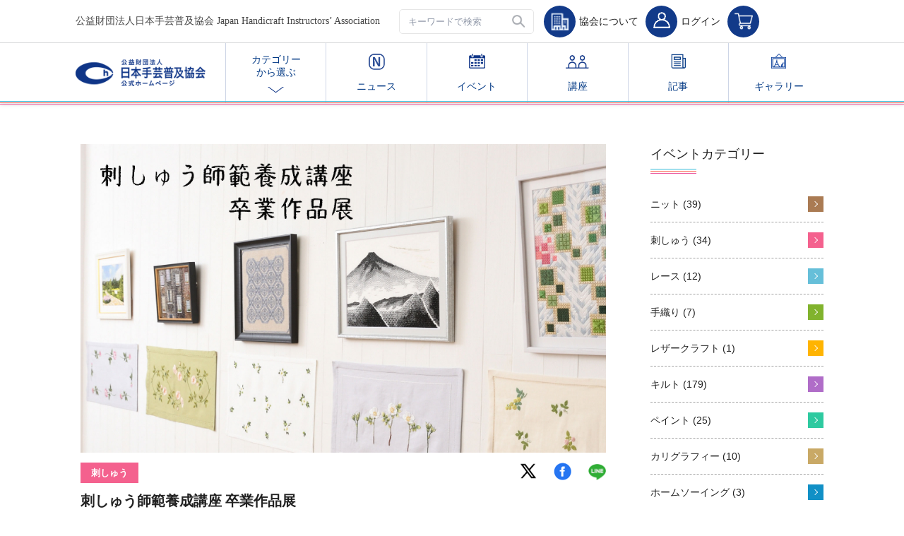

--- FILE ---
content_type: text/html;charset=UTF-8
request_url: https://jhia.org/event/detail.html?id=112&type=report
body_size: 24544
content:
<?xml version='1.0' encoding='UTF-8' ?>
<!DOCTYPE composition>
<html xmlns="http://www.w3.org/1999/xhtml" lang="en"><head id="j_idt2">
            <meta http-equiv="X-UA-Compatible" content="IE=edge" />
            <meta http-equiv="Content-Type" content="text/html; charset=UTF-8" />
            <meta name="viewport" content="width=device-width, initial-scale=1.0, maximum-scale=1.0, user-scalable=0" />
            <meta name="apple-mobile-web-app-capable" content="yes" />
            <link rel="shortcut icon" type="image/x-icon" href="/resources/images/favicon.ico" />

            <meta name="msapplication-TileColor" content="#ffffff" />
            <meta name="msapplication-TileImage" content="/resources/mirage-layout/images/favicon/ms-icon-144x144.png" />
            <meta name="theme-color" content="#ffffff" /><link type="text/css" rel="stylesheet" href="/javax.faces.resource/theme.css.html?ln=primefaces-mirage-blue-light" /><link type="text/css" rel="stylesheet" href="/javax.faces.resource/fa/font-awesome.css.html?ln=primefaces&amp;v=6.1" /><link type="text/css" rel="stylesheet" href="/javax.faces.resource/components.css.html?ln=primefaces&amp;v=6.1" /><script type="text/javascript" src="/javax.faces.resource/jquery/jquery.js.html?ln=primefaces&amp;v=6.1"></script><script type="text/javascript" src="/javax.faces.resource/core.js.html?ln=primefaces&amp;v=6.1"></script><script type="text/javascript" src="/javax.faces.resource/components.js.html?ln=primefaces&amp;v=6.1"></script><script type="text/javascript" src="/javax.faces.resource/jquery/jquery-plugins.js.html?ln=primefaces&amp;v=6.1"></script><link type="text/css" rel="stylesheet" href="/javax.faces.resource/css/nanoscroller.css.html?ln=mirage-layout" /><link type="text/css" rel="stylesheet" href="/javax.faces.resource/css/primeflex.css.html?ln=mirage-layout" /><link type="text/css" rel="stylesheet" href="/javax.faces.resource/css/layout-blue-light.css.html?ln=mirage-layout" /><link type="text/css" rel="stylesheet" href="/javax.faces.resource/css/public.css.html?ln=jhia" /><link type="text/css" rel="stylesheet" href="/javax.faces.resource/css/topPage.css.html?ln=jhia" /><link type="text/css" rel="stylesheet" href="/javax.faces.resource/css/slick.css.html?ln=jhia" /><link type="text/css" rel="stylesheet" href="/javax.faces.resource/css/slick-theme.css.html?ln=jhia" /><link type="text/css" rel="stylesheet" href="/javax.faces.resource/css/preOrder.css.html?ln=jhia" /><link type="text/css" rel="stylesheet" href="/javax.faces.resource/css/member.css.html?ln=jhia" /><link type="text/css" rel="stylesheet" href="/javax.faces.resource/css/knitting-v2.css.html?ln=jhia" /><link type="text/css" rel="stylesheet" href="/javax.faces.resource/css/lightbox.css.html?ln=jhia" /><link type="text/css" rel="stylesheet" href="/javax.faces.resource/css/topbar-footer.css.html?ln=jhia" /><link type="text/css" rel="stylesheet" href="/javax.faces.resource/css/event.css.html?ln=jhia" /><link type="text/css" rel="stylesheet" href="/javax.faces.resource/css/jquery.youtubevideo.css.html?ln=public" /><script type="text/javascript">if(window.PrimeFaces){PrimeFaces.settings.locale='ja';}</script>

    <!-- Global site tag (gtag.js) - Google Analytics -->
        <script async="" src="https://www.googletagmanager.com/gtag/js?id=G-LRYQQ2257Y"></script>
        <script>
            window.dataLayer = window.dataLayer || [];
            function gtag(){dataLayer.push(arguments); }
            gtag('js', new Date());
                    gtag('config', 'G-LRYQQ2257Y');
        </script>
        
        <!-- Google Tag Manager -->
        <script>(function(w,d,s,l,i){w[l]=w[l]||[];w[l].push({'gtm.start':
        new Date().getTime(),event:'gtm.js'});var f=d.getElementsByTagName(s)[0],
        j=d.createElement(s),dl=l!='dataLayer'?'&l='+l:'';j.async=true;j.src=
        'https://www.googletagmanager.com/gtm.js?id='+i+dl;f.parentNode.insertBefore(j,f);
        })(window,document,'script','dataLayer','GTM-T8JNPJM');</script>
        <!-- End Google Tag Manager -->

        <link rel="shortcut icon" type="image/x-icon" href="/javax.faces.resource/jhia/images/favicon.ico.html" />

        <title>刺しゅう師範養成講座 卒業作品展 | 日本手芸普及協会</title>
        <meta name="keywords" content="JHIA,日本手芸普及協会, 刺しゅう,刺繍,展示会,作品展,師範,養成講座,ヨーロッパ刺しゅう,フランス刺しゅう,区限,ブラックワーク,キャンバスワーク" />
        <meta name="description" content="刺しゅう師範養成講座 卒業作品展 | 【入場料無料】 2022年6月～2023年2月開催　第2次刺しゅう師範養成講座。 2019年1月～9月開催　第1次刺しゅう師範養成講座。 9か月間の講義を修講され新しい師範の仲間入りをした皆様と2019年9月に卒業され各方面でご活躍の第1次刺しゅう師範卒業生の卒業作品を展示します。 区限刺しゅうコース・白糸刺しゅうコース・ステッチ100コースの3コース、各コースの本科・高等科・講師科・指導員科を修了し認定証を受けたのち、師範講座を受講された方々から作り出された美しい作品群をぜひ会場でご覧ください。 また会場の一画では「師範の会(仮)」設立のプレ企画として師範会員の皆様による作品展示も行います。レベルの高い素晴らしい作品の数々ををぜひご覧ください。 【同日開催】 尾上雅野絵画刺繍展 https://jhia.org/event/detail.html?id=121" />
        <meta property="og:title" content="刺しゅう師範養成講座 卒業作品展" /> 
        <meta property="og:image" content="https://src.jhia.org/event/20230317-111103-118.jpg" />
        <meta property="og:image:type" content="image/jpeg" />
        <meta property="og:image:width" content="400" />
        <meta property="og:image:height" content="300" />
        <meta property="og:url" content="https://jhia.org/event/detail.html?id=112" />
        <meta property="og:site_name" content="JHIA-ORG" /> 
        <meta property="og:description" content="【入場料無料】 2022年6月～2023年2月開催　第2次刺しゅう師範養成講座。 2019年1月～9月開催　第1次刺しゅう師範養成講座。 9か月間の講義を修講され新しい師範の仲間入りをした皆様と2019年9月に卒業され各方面でご活躍の第1次刺しゅう師範卒業生の卒業作品を展示します。 区限刺しゅうコース・白糸刺しゅうコース・ステッチ100コースの3コース、各コースの本科・高等科・講師科・指導員科を修了し認定証を受けたのち、師範講座を受講された方々から作り出された美しい作品群をぜひ会場でご覧ください。 また会場の一画では「師範の会(仮)」設立のプレ企画として師範会員の皆様による作品展示も行います。レベルの高い素晴らしい作品の数々ををぜひご覧ください。 【同日開催】 尾上雅野絵画刺繍展 https://jhia.org/event/detail.html?id=121" />
        <meta property="og:type" content="website" /><script type="text/javascript" src="/javax.faces.resource/js/nanoscroller.js.html?ln=mirage-layout"></script><script type="text/javascript" src="/javax.faces.resource/js/layout.js.html?ln=mirage-layout"></script><script type="text/javascript" src="/javax.faces.resource/js/slick.js.html?ln=jhia"></script><script type="text/javascript" src="/javax.faces.resource/js/slick.min.js.html?ln=jhia"></script><script type="text/javascript" src="/javax.faces.resource/js/slider.js.html?ln=jhia"></script><script type="text/javascript" src="/javax.faces.resource/js/lightbox.min.js.html?ln=jhia"></script>

        <script src="https://unpkg.com/smoothscroll-polyfill/dist/smoothscroll.min.js"></script>
        <script src="https://unpkg.com/smoothscroll-anchor-polyfill"></script>
        <!--canonical-->
        <link rel="canonical" href="https://jhia.org/event/detail.html?id=112" />

        <script type="text/javascript">
            PrimeFaces.locales['ja'] = {
                closeText: '閉じる',
                prevText: '前',
                nextText: '次',
                currentText: '現在',
                monthNames: ['1月', '2月', '3月', '4月', '5月', '6月', '7月', '8月', '9月', '10月', '11月', '12月'],
                monthNamesShort: ['1', '2', '3', '4', '5', '6', '7', '8', '9', '10', '11', '12'],
                dayNames: ['日', '月', '火', '水', '木', '金', '土'],
                dayNamesShort: ['日', '月', '火', '水', '木', '金', '土'],
                dayNamesMin: ['日', '月', '火', '水', '木', '金', '土'],
                weekHeader: 'Hf',
                firstDay: 1,
                isRTL: false,
                showMonthAfterYear: false,
                yearSuffix: '年',
                timeOnlyTitle: '時間',
                timeText: '時刻',
                hourText: '時',
                minuteText: '分',
                secondText: '秒',
                ampm: false,
                month: '月',
                week: '週',
                day: '日',
                allDayText: '全日'
            };
        </script></head><body>
        <!--&lt;ui:include src="./gTagBody.xhtml" /&gt;-->
        <!-- Load Facebook SDK for JavaScript -->
        <div id="fb-root"></div>
        <script>
            (function (d, s, id) {
                var js, fjs = d.getElementsByTagName(s)[0];
                if (d.getElementById(id))
                    return;
                js = d.createElement(s);
                js.id = id;
                js.src = "//connect.facebook.net/ja_JP/sdk.js#xfbml=1&version=v2.5&";
                fjs.parentNode.insertBefore(js, fjs);
            }(document, 'script', 'facebook-jssdk'));
        </script>

        <div class="layout-wrapper layout-menu-light">
            <div class="layout-main">

    <div class="layout-topbar">
        <div class="topbar-pc-show">
            <div class="p-col-12 ui-lg-12 no-padding">
                <div class="layout-topbar-top-wrap no-padding max-1260">
                    <div class="p-col-5 p-lg-5 no-padding topbar-top-txt">
                        <p>公益財団法人日本手芸普及協会  Japan Handicraft Instructors’ Association</p>
                    </div>
                    <div class="p-col-7 p-lg-7 topbar-top-btn-wrap">
                        <div class="p-col-4 p-lg-4 no-padding topbar-top-search">
                            <div class="ui-g-12 ui-lg-12 ui-md-12 ui-sm-12 no-padding topbar-search">
                                <div class="wrapper">
<form id="j_idt36" name="j_idt36" method="post" action="/event/detail.html" class="wrap-form" enctype="application/x-www-form-urlencoded" style="">
<input type="hidden" name="j_idt36" value="j_idt36" />
<input id="j_idt36:search" name="j_idt36:search" type="text" placeholder="キーワードで検索" aria-required="true" class="ui-inputfield ui-inputtext ui-widget ui-state-default ui-corner-all" /><script id="j_idt36:search_s" type="text/javascript">PrimeFaces.cw("InputText","widget_j_idt36_search",{id:"j_idt36:search"});</script><button id="j_idt36:j_idt37" name="j_idt36:j_idt37" class="ui-button ui-widget ui-state-default ui-corner-all ui-button-icon-only top-search-btn" onclick="PrimeFaces.ab({s:&quot;j_idt36:j_idt37&quot;});return false;" type="submit"><span class="ui-button-icon-left ui-icon ui-c fa fa-search2"></span><span class="ui-button-text ui-c">ui-button</span></button><script id="j_idt36:j_idt37_s" type="text/javascript">PrimeFaces.cw("CommandButton","widget_j_idt36_j_idt37",{id:"j_idt36:j_idt37"});</script><input type="hidden" name="javax.faces.ViewState" id="j_id1:javax.faces.ViewState:0" value="5Zd2TY8WpFyf2CRng5XzwH1wbdVVQpi1IDlLtzuoRNQvHHI5LXncFKuE/2KxOUMsyADPvjvXxYrMdQyYAJzbKbH/I/e3vZGcC5aB6WM8tTovPRgf/lzYqPtfdlVwLGslkW6ihoIrTDKRS6ZWOYrPnXG+zCqoVax1ySI3li7mn7gK1iD2zJN6+iTdRQNNWLjSGEL8GFwRH4wH86DiJ/1o30s6vShy+YtGvbjtvUQMTq3ih0cwtbMe9n2ffXSOizJk8Ku8WogL81T7q43fUAU98GvzxDZLZzesMm3wnGEOMngcBftc/cfo2dFuE7lFCuUED5PlELY9JoAX99iAyWhCr6rk670qqOMNv3YZuSPpAHUZt364b5ca7IF4yt8UCgXz8R6+CV5MNhCtG6v0/Z66fynKnJWlqLrRpCIACuX+nUxxxIBoVokisTJzr/21peLQ0Pmv7zBzZUn3lhQoZcJTfVG8TPJ8gn9q8fqNMmCTq13wFasbVxgrCozGXVLQ95SY538mn3ZosyxX4UMNDAsogFm7WPkC0PzEBF9Ea3HWY45SgkljPm0Wjua+whFydDGLB5ctelIPYMlenBehL8oJ6jDxmSU+5/A9+p7SA9yDIRFQvZTmvOcIaaRkTDrquByEo14UgdXN+mi30FCQ77gxy98qSWXgLdxSubQkinzyo94tjHqhHWH4XWHDQsbOIs7tZ4hMZPbHLd02ObXbVMyM3mrK0AuuoKdicp/9DJmTlF1fzWxDh2Y+SmxU8rrCEwRHM2KI01pQ30j/tTcaJovf6mW8z9pu2DMsiMnCS/CFFwdzjzfis2xwQtEA/4SNqgBrMOtkVtED88Q004J1bu8OM7In6P9jLe6XdTwSFxKi1H8/OZOAzKqCNd3fiFH+/jrsudbFQcl+M5Z6SuCKnakOTYPuUXgfOc7fg0RC36Zy1YSbkOhEConKlJgMHMd4tweH+dfCP/OAT3JEMnBZtIjHXVodnMq3IFvWAoC69A1Hyr0bkf8U38ebtYJDs+dGRVRFj+CBdtB8Q83ZbBMSBvDXTDOqHkhdINtyWJJTUIWvyqYLmPMXKIah/LvhOiG4BewdgB/oUdPSQ7L+nW3acwlgtKwRbf3DlCKFLmwJC8sORSGafFWDg4Qpv0qZ6yDhnY7kEFf5QjG16EhvgVkgX9DmD38c4MDPN0dRgTwltTQbLe/a+OpRrox3rDVMTWvJu0Qziu9pUfdBpFgD0BZsaElr9mgszH/sucnSmRP1LMaYDKP/bX6SXdXKVG3Jb6das0RMmpmslMtLp3mSeTBjxeLPPfU+nk4+gU2tFG0xkdIpo8FbzO6oEHsQFXr492ci8DAXG9te9tdlkWNtKwausRlEjrxsIH0tx04RM0WtTYNIiNzBfUYXZq6QBw95FKV65KVonJb02l//DWRNCh8pZFSDWQtLEWWQCuHJZktYFoULwx04HmRDYwCFo9N+Rlxvn4ZKyvg6gG3RVy1SQrzoK1IyGamuSQhVD31y649kBl7s0Cl5Ue/trErxtRzP14UudKPzu1O7AxQjEOQc4M2OSPagueAZA9TtOOVjrWhaFrGDEH1SwPXsZMNpw1ye4CTG/saXZVZ/[base64]/g2z7hEgZUuSpiC9+gen/WMEzTUUjrdXBQiU=" autocomplete="off" />
</form>
                                </div>
                            </div>
                        </div>

                        <ul class="p-col-8 p-lg-8 no-padding topbar-top-login">
                            <!--new cart and login button-->
                            <li class="topbar-item-top cart cart-style-2">
                                <div class="gallery">
<form id="j_idt39" name="j_idt39" method="post" action="/event/detail.html" enctype="application/x-www-form-urlencoded" style="">
<input type="hidden" name="j_idt39" value="j_idt39" />
<button id="j_idt39:j_idt40" name="j_idt39:j_idt40" class="ui-button ui-widget ui-state-default ui-corner-all ui-button-text-only icon-about-pc" onclick="PrimeFaces.bcn(this,event,[function(event){window.location.href = '/about/index.html'},function(event){PrimeFaces.ab({s:&quot;j_idt39:j_idt40&quot;});return false;}]);" type="submit"><span class="ui-button-text ui-c"></span></button><script id="j_idt39:j_idt40_s" type="text/javascript">PrimeFaces.cw("CommandButton","widget_j_idt39_j_idt40",{id:"j_idt39:j_idt40"});</script>
                                        <a href="/about/index.html">
                                            <span>協会について</span>
                                        </a><input type="hidden" name="javax.faces.ViewState" id="j_id1:javax.faces.ViewState:1" value="M3OSD9kSyzcVWYgnnc4NmaBX2vwfJgZOscOPoaTyA63gGGbetEiN+r1yXH1rqKo92A9kxQgjqEq1v4hJU30smVgZuKDy27th6bVoUI0wy0UBEf5rwMor1W0mONbcU129SOq7tJ7cyoCYKD7tsfdMsTtTG6vjzI4F5aQ6z/j9m/7EKG9KfmdyBI5fY5mBxS4t5imbJhRr6FSNOymWr6SnIG4EDTtZvmVqcoIoYdsa7pFXwNue4SHdbAI4O0OygJ1GEyZQgS51kP1t2v0gDaJ3on2zQr126SnjDl3f31yRuInHrhd/T1cp6y7i4DocW837+V5Zp5YvOnZaYfKBeDfVPUkXsE5P9YRt67mAWJ5dFf6IXoRWhW8RO/Xhu736E03jX9muX1Qo4fIq3T/9JJw4NkXVrY6yNOKZvXqjd6ZaxR3wdWtSGBrmcMzidSb4hZBgG6jqpD9+WAsye5QbqTNiPonXiBv4GxeHj0rgLyBjz1ui/ZTPXz0XHWdSfkXBbed6bt7MUtIUwAcg6E3YgGgagGFTozDk6UEcR9DD7db24C5mpaATxJK3fZQ9YVNd9I4hVT3uNj2MzTKM9hHeKF7aRTfUGFv9g074DRDlEJtXHB26sZw0y8tk8emcA4aHRl0NQG3N1NkN/u5T0d0+XdLIR/Qk5FF0/MSJIerrTleT/wfkcwv+3tHIg5n7x6IE/czPosp/[base64]/PFl621Y72ECjafOX6MljXlzswSJXq2O83xz24e1OQSac7MJ/Bk0RqrJQWzgOjvG6foxiZhcRa/VZtPCnfCII5+8Bjcg0EUclCbadcAc4RXfhDZUjGDe1y/oVVar1SofQyHidXD1q5NFI3zbELidgrIqjER+3yAlob1+6EjWNHiGPnCeBn/Ec9+B4Ui6Tfee3HI/qhsuDXi8+5o/vJmMY1J8OX74RbMk8ywZkorqIV3/+5+WxJH2w7lMNucbJL2xJJyMzT3esnXm48XhkQqoFBrm0yyiznMu2ThrbW11GqBhFVVCUjNnUpwP7fouYr8QR5xuPT9iiL0r/3BnkC1swwionBD+/ugWu2bfJadJ3Vs2GnDNrkTQ2ZmsjkZetkm4OADdqjnSelH2R2Zle+/RtZDa3CqiwisAetJHd9AKh0MHp0FO4j0ppfgo9TzAvn4dbuxU0pz0/UyJc/oG/240Ylo48CWytRAYmfM08uh0nyKcgxFE79yVt2omf1bn2qkyEciavcAeeHhhdeNQhJdWk19YzkSGGhyy94nYjNqN1qRtmoDH3zMZtSOg7Gfh1OB7VPzYhHLVmgzG+p4aOnl0BWhLQ94XWHFfNUzu6HDd84NNUTn0NoyhYwRDN/rb+0bwndawjQ2oOX9SEjH1XeYhXUZ1VglxZL+cHumLI03t7+lAguOuEeVsudjg9kj63O/DFfyoVgejfqeGJ+OWjxCbSdYX82lhVi6/4cfRC11393pvWS9rostKzDzRF4kYO31pnmm1X0Io147XRvSPFcQ8RTYHdorNFPH1P87oHbc4Sdqh69SK3me+8zCz9yklUSfvU3qS1J1kfX1O/xk2d5r+L7hzKWVfBXEmQTP0uNqLDwcpuGpO9n735OKJJMtsmCqUoPpwNwrx6ceEGCWuU4oR0f/alEcarYbdkBEi81nj0jLZ2HJZkxvSZJ9oba76U9IUCGzOJw+h0zmy8qDzgzCFddArO4VAVMIKReXD9+/5x05KxkQLeHSssRpRSjnJzxht1EEllCv5q3UcZ1CkmUB7yLh1/WOo0Njhcn8bmk1NhjPDzed5qvSAZVnDr71/xRJ0nB96AbAa23wE1o5fczOj++wLAbULylrMcIiK9FjjiGyVys8EXKgOcoAoHXIYogsmTzGGYIopOv5iLYa1ruLKO+NSETLpT+uH1RhWk7fYZGGZO//QFQH2fuMPYIfLeV7lh5fg=" autocomplete="off" />
</form>
                                </div>
                                <div class="login">
<form id="j_idt43" name="j_idt43" method="post" action="/event/detail.html" enctype="application/x-www-form-urlencoded" style="">
<input type="hidden" name="j_idt43" value="j_idt43" />
<button id="j_idt43:j_idt46" name="j_idt43:j_idt46" class="ui-button ui-widget ui-state-default ui-corner-all ui-button-text-only icon-login-pc" onclick="PrimeFaces.bcn(this,event,[function(event){window.location.href = '/member/dashboard.html'},function(event){PrimeFaces.ab({s:&quot;j_idt43:j_idt46&quot;});return false;}]);" type="submit"><span class="ui-button-text ui-c"></span></button><script id="j_idt43:j_idt46_s" type="text/javascript">PrimeFaces.cw("CommandButton","widget_j_idt43_j_idt46",{id:"j_idt43:j_idt46"});</script>
                                            <a href="/member/login.html">
                                                <span>ログイン</span>
                                            </a><input type="hidden" name="javax.faces.ViewState" id="j_id1:javax.faces.ViewState:2" value="c95tLeg/egmEhsbOogBo5zet0Zh1HuG+0AyGu1RkgklJ8WfNFZNHds1ui9/jclZ3FgLm0xT9oMrpekV0u4lNUJ281wskjAQjqGtwS7BQckVsOz6ze0hzJ1S68cTgs9naACBSCOAnzOfCbPTCShNrzBQbFSF5AU5oaLiuHsjOLXVZsZZfhDyIPWCyWWADCW+Zv/9kqhNhlnJ235LVqCCrETFvXA3HMY9QqrHYWw6uytUyYa599MJTFFhjat2SlGr4Nft6kR+SsOF9lV2n6XDwcozj67DAgVY5NsVhAvU2KDwWuykItev3JH0yA8dDY7dMV4AAN7OsxQFO0Vhq9zP91SOw/1T2I77ZL0iMIVethMDmofJmt0fKtsvJqup73x1zSLRCyZZENLsD7mySG1gkzbzH5eRMvbse3FxIkbOHJzfL1rx5bcZrq/AM61r6QEwYyxhe7RfIg5CoETK4LH4eMAhOoCZhHWMZFt6Ae6qBKbpxtrwbElJaxT5/pDqyOi+SSCZ+qHQiZiJPwU6JnusfwB88pwltjSV5UaCv/oGkIuAAcXI3lggqUoLGgb+blJDWZvGy04XcIreQgaYTciKaanCtgdR3Tc2+bR89stkSKijpFNkgXP5M/5iuTOZ/UdPk6E9XI4WWgL88HSuWRVP8PNDpwwYQADpxnDaZs01oOKmkeGhAJyN0gqXxSAMoUYwZA2i1rAEekiX0Zv4l9q8/T5oxbdwbS9sh64fWNK+EEwTpdZ5xpiKlS/cil8p6ncB5payRRSx5bWOud8w6N/u6EwLW6zAP/53Fcby7g4ItDjW5pPCjjYL224pRaYYQRRdgYXBvUbnRktLbZmSPx7U4sprc73E8LhCp+S2+80TV/qKfOpADFLeyumSAedmG/xPbkd/AMouubO4U4PfnMmYuvcR/4Rqs0IrJJUqp0I4ay5kZKwh3/fZX0a63TNlK99/H/8b9quHJUfd7H1Vu5d/bDZyv0GtjsKyu3mDPHZFZge7q0k5xPqX+arSX2qCn+SoJ1lnAGrj4tQfgIKGdQARQ0cNVbbhvchZDRgTcbPTzL9uh2UPgKPaVc1CmCbA1XbqBMqCb6I48ZbbmgCr4Fq1IoDnDCBHzwvY/fnE2wgkamhnPRBU9mHhuvRD8dai/ik4TLDpQ+2cC7/QKEh0b6RIQjLjSM1145ES4Kr5ql1SQfJ1+aMKJGmKvLjU7aPNM3TQWBG6wtHFXQL1QAKt6s6LTvErpRFCu85UWM15aXgETfebTNH0v++cYzJzFd4IQXypbwoalthcUQZBQADYIcpUePlHZ6Qo2siQtn/nRjj+DF8+/XDOWdWOkKb5HSDKfxuU9VOswGUp/v6CKeI8yPZLFPN7GtGPvU/wZCNXXWhzYLBCX/dDFuc8FNnEVgOQG0qx6IAK6eAyJsrMH9AY6hznmxx7i3LSwIsa/oP2FMkPyzgGUyk7avofm+8TQtErPfzKgK/Rf2QKdBnzS38Ro2hacosIeKaywYWqSi2HPpH35lXGHmEQnW5Ux+3rZkG+rsdVe9NQ58xwwHGngETaJsVflqQkyoWkCvdslAIOmaHzGjQ3DuRM0pYay4HJX9E+odELlRVtWeBlCeJGCxblrnJihT23WDsLn3EEfRoHj7aAjCJSm/5ZKJbNMFGKPW+JqXUwPS+sfAkgXP/V7WJpiR2ho9su/jbNZwbOcG+zY5F3jy9ocH5tV+Z2G2JSgxMMSWxSs167utCHdOX0xQzbd3gRATgv8MjcgBB7afJGKvUey5Hync/txPJ/3PZWqidoSIGvrpv59wUjdB+tLeoaRKBxGvQRTO+qkEv33VYRd7iqgwN7h8CBMDP5xDiNW4NFB2qa4vzyGpNiqC9dPOudCLdchR2BYF318PbojJauDXK16aC5E5lRryK7GSGLIQ8s7xcMGFSOGOBxBMpZi/t7Qj/L8Lb5Z/[base64]" autocomplete="off" />
</form>
                                </div><div id="container-cart-quantity" class="ui-outputpanel ui-widget">
                                    <div class="wrap-topbar-cart position-relative">
<form id="j_idt53" name="j_idt53" method="post" action="/event/detail.html" enctype="application/x-www-form-urlencoded" style="margin: 0">
<input type="hidden" name="j_idt53" value="j_idt53" />
<button id="j_idt53:j_idt54" name="j_idt53:j_idt54" class="ui-button ui-widget ui-state-default ui-corner-all ui-button-text-only icon-cart-pc" onclick="PrimeFaces.bcn(this,event,[function(event){window.location.href = '/cart.html'},function(event){PrimeFaces.ab({s:&quot;j_idt53:j_idt54&quot;});return false;}]);" type="submit"><span class="ui-button-text ui-c"></span></button><script id="j_idt53:j_idt54_s" type="text/javascript">PrimeFaces.cw("CommandButton","widget_j_idt53_j_idt54",{id:"j_idt53:j_idt54"});</script>
                                                <a href="/cart.html">
                                                    <!--&lt;span&gt;&#12459;&#12540;&#12488;&#12399;&#31354;&#12391;&#12377;&lt;/span&gt;-->
                                                </a><input type="hidden" name="javax.faces.ViewState" id="j_id1:javax.faces.ViewState:3" value="PzEMlhmsWR5ktU5r2aO+nMpxADx7yEcsFGHBkgQQ5E1uCC/GxYEHuKYSsU8phsUpTSe5Ls2szssSinM0bRtxhYZqqB6SMPGd0cDpf9w9x+10cv6ty0Tu/8gW2VMadxXbPO11jmAIaHAmS1gL0bU/azY6LGJP24T+Ak4pXycwh/JyHkyJ6b2sg/JtfVGwhS0CH8qt7OD01ugOpiQ3YkN3VysFHViSa/voYGK4G6ZKu/2CLf6xr+Y1IlfL1TkzScAQZRiVHjnKZzgjbF1NwEkAsBrlZ0efG8jFe2DdNj5rl3MvWmClvGH1NFknNhIrhOuMBLaL4EoxGKayEp9Kd/szQ6sBrpOmGvWuhgk1lBpRj4lVjbqbOwmABTJ7WfSk84fcIp1FSJB8tJsQWW/47dJTPRQsx+CG8kk+E8Zj+rpDthaCtt28uqbnZBowgM6QLhpDsDvO35qKDNfDwZL+qbhjwJIGDhZyJfcJC+0irLyY0vYrpkNq1V1aTYsHUm6rl2Nel4JGBzy9GFioR9NTXDqtsnFKEHz4ycrX7B7Z6yoLZxaKkY2zQhKexABe8195wBPsQnFjUS6k36JdOdj/oCcGBfz4GUrG260euoIrwwX/1I4sWl4DWRM+/[base64]/9ILAkSAOrhcIthiaKOb6LKXsI3oGOzxm3UV5raKTBNauDbvUSnmurfoiPTkI/3GBBmRicm54R0FUl2gOod/3tlamIwTHPhwgtKoyZIKKYAGZICKFKAyo5RviP5MizBS5bD/m16TNiPxM5UI2tLQwDkUHZpGQWB13fGbTwSkt0rH6QAd54E/DGqmarAOrL3h3nkP8vLeUzNLcQeUsTa+jTslOhBNk3cplI0UsbpP23wz5bAh1RUqy5LeEtW23gLtKExVuB7p/g83QjPK3Y3EVD1lanPO+dZN2WxQN5rCERtjBNGle47GNugO+VctOqYP9+hzDCMQN9FxqLrVS1L8CzK6/GulgfCh/wooiyPJw6JmP4jeNyppnP6EzZWdeYWVdiWt1Of/M0PqwfC9CHMhenOpj0ec699o69FYNBkcBHXNIKYfcogaHNufMuUzpvNPr4HZm+d59ZdMzVeOXeP9wrRBE6eoBCEXIoffdWUcQJjyG5PZJksSy1d5IuD/spRMrrGRKcPQrUPQoCPxXH6Y5D6x4CBUVLycCFe69z7FmFOPfAkkrfkTPAuKb2q2fnpQP/2dW6Dj+Ol2J+ZnEsK4UzFNohp5o4IlvsD4noQX/sSeCWEHOrAFrTZWksPbhA9/xt6D39miLR7l6zRz4/xHQKmKe/TNYBfJzOgJ7Z95XhvSQ40DAiC1rxGg1N9229CuR3te7V6hIyEteo9JfjRggvCzTK7hYApR16T8AgchOHyyVy+O0KdU121UU2HK+2fRUDIDTAODgjQAkDsJNmYQmQdhUn8TYBwAf8/aqk2aVMIFeDtDwalekJA2sT5UwbyJgcNiss8NmXtOQjKa2d1e4vWO6asCLO7o0OTHbGPsokdwtE3Nehk7Qw1EpAap6rYkgkNuhGVvITwUjWi5M3TmMyVJ/xolXjj2rCuHylV+9KNjUImPSRGPu3Lhl58fl0ltB7mGkDmKh+zuiS8Q4EBvDXIY960utZXnYf8FE+O4ED4834WDCLP1oPWDSROUp1aiHErHG4/WUHUuOC0JqO3sbTcVOjfMDBa4Pa5djj+EO4a+3+rmhfbFV8vQT4Zk/Jc7cs/DTxKvTo+TO67rrJnqz0hoe3lj6DEGg9gnpPn5b3ud0jKx5dxgWog4+tBghCYz4NTi5ZFUoVeYASx3YqqpcItcgVs7aDOnYBIFXzxky7hQfDpYXdHPSBbXIM51hm6K2Ar0UhM04zRLQl9shd+8GvPyc1Z1khZO3V0U6rqyGtsSHFKJG+MUb0B1dEZP2Fb/xoK7i+Pls3efrTcWHC/6U8g49iLVF38=" autocomplete="off" />
</form>
                                    </div></div>
                            </li>
                        </ul>

                    </div>
                </div>
                <div class="p-col-12 ui-lg-12 center-wrap no-padding">
                    <div class="jhia-centerline"></div>
                </div>
                <div class="layout-topbar-wrap max-1260"> 
                    <a href="/index.html" class="layout-topbar-logo"><img id="j_idt61" src="/javax.faces.resource/images/logo.png.html?ln=jhia" alt="" class="w100" />
                    </a>
                    <div id="topbar-menu-top" class="">
                        <ul class="p-col-12 p-lg-12 layout-topbar-top">
                            <li class="topbar-item-top category">
                                <a style="color: #003884">
                                    カテゴリー<br />
                                    から選ぶ
                                    <div class="chevronn chevron-down"></div>
                                </a>
                                <div class="topbar-category">

    <!-- table pc -->
    <div class="ui-g-12 ui-lg-12 ui-md-12 ui-sm-12 center-wrap display-pc-only">
        <table class="departmen-course-table topbar-course-table">
            <tr>
            </tr>

            <tr>
            </tr>
        </table>
    </div>
                                </div>
                            </li>
                            <li class="topbar-item-top">
                                <a href="/news/index.html" style="color: #003884">
                                    <div class="icon-topbar"><img id="j_idt72" src="/javax.faces.resource/images/topbar-news.png.html?ln=jhia" alt="" />
                                    </div>
                                    ニュース
                                </a>    
                            </li>
                            <li class="topbar-item-top article">
                                <a href="/event/index.html" style="color: #003884">
                                    <div class="icon-topbar"><img id="j_idt74" src="/javax.faces.resource/images/topbar-event.png.html?ln=jhia" alt="" />
                                    </div>
                                    イベント
                                </a>    
                            </li>
                            <li class="topbar-item-top course">
                                <a href="/course/index.html" style="color: #003884">
                                    <div class="icon-topbar"><img id="j_idt76" src="/javax.faces.resource/images/topbar-course.png.html?ln=jhia" alt="" />
                                    </div>
                                    講座
                                </a>    
                            </li>
                            <li class="topbar-item-top article">
                                <a href="/article/index.html" style="color: #003884">
                                    <div class="icon-topbar"><img id="j_idt78" src="/javax.faces.resource/images/topbar-article2.png.html?ln=jhia" alt="" />
                                    </div>
                                    記事
                                </a>    
                            </li>
                            <li class="topbar-item-top article">
                                <a href="/gallery/gallery.html" style="color: #003884">
                                    <div class="icon-topbar"><img id="j_idt83" src="/javax.faces.resource/images/topbar-frame-picture.png.html?ln=jhia" alt="" />
                                    </div>
                                    ギャラリー
                                </a>    
                            </li>

                            <!--old cart and login button-->
                            <!--                            
                            &lt;li class="topbar-item-top cart"&gt;
                                &lt;p:outputPanel id="container-cart-quantity"&gt;
                                    &lt;div class="wrap-topbar-cart position-relative"&gt;
                                        &lt;h:form style="margin: 0"&gt;
                                            &lt;p:commandButton class="icon-cart-pc" icon="" iconPos="right" action="#" onclick="window.location.href = '{facesContext.externalContext.requestContextPath}/cart.html'" value="" /&gt;
                                        &lt;/h:form&gt;
                                        &lt;h:panelGroup rendered="{globalBean.cartQuantity != 0}"&gt;
                                            &lt;div class="cart-num" &gt;
                                                &lt;div class="dot-cart"&gt;{globalBean.cartQuantity}&lt;/div&gt;    
                                            &lt;/div&gt;
                                        &lt;/h:panelGroup&gt;
                                    &lt;/div&gt;
                                &lt;/p:outputPanel&gt;
                            &lt;/li&gt;
                            &lt;li class="topbar-item-top login"&gt;
                                &lt;button onclick="location.href = '{facesContext.externalContext.requestContextPath}/member/login.html'"&gt;
                                    &lt;p:graphicImage name="images/topbar-login.png" library="jhia"/&gt;
                                &lt;/button&gt;
                            &lt;/li&gt;
                            -->
                        </ul>
                    </div>
                </div>
            </div>
            <div class="p-col-12 ui-lg-12 center-wrap no-padding">
                <div class="jhia-line"></div>
            </div>
        </div>



        <div class="ui-g-12 ui-lg-12 ui-md-12 ui-sm-12 topbar-mobile">
            <div class="">
                <div class="mobile-top-bar">
                    <div id="header-logo-corner" class="button-top header-logo">
                        <a href="/index.html"><img id="j_idt85" src="/javax.faces.resource/images/logo.png.html?ln=jhia" alt="" class="" />
                        </a>
                    </div>
                    <a id="barsCorner" class="icon" onclick="barClick()">
                        <i id="bars" class="fa fa-bars" style=""></i>
                    </a>
                    <a id="timesCorner" class="icon" style="display: none" onclick="closeClick()">
                        <i id="bars" class="fa fa-times"></i>
                    </a>
                </div>

                <div id="mobile-menu" class="mobile-menu-list">
                    <div class="ui-md-12 ui-sm-11 center-wrap wrap-topbar-list">
                        <div class="p-col-12 p-lg-12 p-sm-12 no-padding topbar-top-search">
                            <div class="ui-g-12 ui-lg-12 ui-md-12 ui-sm-12 no-padding topbar-search">
                                <div class="wrapper">
<form id="j_idt87" name="j_idt87" method="post" action="/event/detail.html" class="wrap-form" enctype="application/x-www-form-urlencoded" style="margin: 0">
<input type="hidden" name="j_idt87" value="j_idt87" />
<input id="j_idt87:search" name="j_idt87:search" type="text" placeholder="キーワードで検索" aria-required="true" class="ui-inputfield ui-inputtext ui-widget ui-state-default ui-corner-all" /><script id="j_idt87:search_s" type="text/javascript">PrimeFaces.cw("InputText","widget_j_idt87_search",{id:"j_idt87:search"});</script><button id="j_idt87:j_idt88" name="j_idt87:j_idt88" class="ui-button ui-widget ui-state-default ui-corner-all ui-button-icon-only top-search-btn" onclick="PrimeFaces.ab({s:&quot;j_idt87:j_idt88&quot;});return false;" type="submit"><span class="ui-button-icon-left ui-icon ui-c fa fa-search2"></span><span class="ui-button-text ui-c">ui-button</span></button><script id="j_idt87:j_idt88_s" type="text/javascript">PrimeFaces.cw("CommandButton","widget_j_idt87_j_idt88",{id:"j_idt87:j_idt88"});</script><input type="hidden" name="javax.faces.ViewState" id="j_id1:javax.faces.ViewState:4" value="BMf4CLtnIRtaH6a/+thI5Ua7sZ8hSNd6bhGU9sqpK+tDe7yrbuMXVbzMMMJHUENBfIbgFK26PAFCQjXP4NTU3FolFfAb3Gu4Q9ckIRJTiUmfjO1G1rBfzkHb2Qf92opEk7tbIAOCwX5LwwMpkZIv4INSrZXP0ub2Qkb2G3H/5ThxRC7Nq9IzJCAgQQRt4JXrxM0HTU+a+sea06wfjYewVW9P+u5uZ0qTL39dLos+4viLOWJhPZ7jRbyJ24LNtTALHiwQ+NnIHyxqER5nfpkM2H/z5J0J/3t7MwUIFHXIrF2vTVgjKU8meSA13FoisyFEsfPQTqoBidLK1He7Q/kMkRS64xwzLF8GV7mkdTsYMtn2ty0iIzjqi8eKAYnvRV4DZXfdCXL2ssTcZGN8yEkuso/SZFJnxI0N9ChjuDOpih1dAtQCL3z1rmZ793QEJmieQwJxrD9brLMpnmBU+/SwEHzSTET9yRmLTgz2CGaGnD0EWtRqQQ+LNOaT9IOiISEqwuWAUKkPXkRkzIBJsGuX1VQfhtJDRI8xKrqC4CjGTZj46x8w7+o2fUJWxO9MRgBIiSCwwSqylfqsd1SZRVYvP/D7vYt1yRvNyEEmNT669RTvdtoveInLpo5iHR9P4QvY+zDC6tJS2BYcJ5xMAYAiA986vUrQ8wz1bCA3LI1Gv00JsNqhof/JatpD8TBb+DI4UOV5nZE7Tf3/WNkZKpEo9B7WEM1E8sJVN2ijx8M/GoOCWSlBP4vbFpJlDbPR7h9AUGnerh4Lzem02e0JyCpDMC2sVPlUPE4irJH9ARvxYL1r1wXbjZI3LMb7ullhNR3O0cZ/yKTzEXmg2wVw9wbFKT3xTKuOYDD0DPcn1NaVRk5elRENciEonsl9p0xsIHYqYPbJ6kNpPno3+9UAGW5MwJSBmuH2F0NAeeY7mLDHJBgD9jNK6BND9cx/yTT7+swawyp351CTdyPiblN7kuHk7nuz84o2PRiQzpEB+WlWMCZ+TUl+9PuYkA5ShuKC7lPp9vUAWfo2pHXfHrUAP+gJhAvYRSz+Rgux2SSLjVM6iUH69pxWlZ1rcle8lV7caVTIM3D8ehsL3ffbEWD1KXeg3ANU6hU5tUm+k/0iXUacd5FNSAMgCrYsKhFzf8jRqnVtC5/ecSw4iXpWgO1D4ePyjK7TsZoaN9rz0L7WDvyzLi+FalgrYgCfR08sZSoJZt++pmz6z441pIbpFQMQ0l33L+ZPeNsrUN79H7Y8Nz7pKnqKAa9qtA8cn11HDRI4yxFLYIkpC916TdtWvoNTO5GAhEGGxo3zJxMZAM88eRSNJ4/SmgPQbZqmdiaWkhkQVT4ISK+ADUOaEFaCPjEAqd+B24e3ieEmlAnv9gaqHhia7FiSCXXKvfv4W8YcPDuMcb2pEGgX9daZL5plEyHxbZmTj+hzTy4x6OjqEneJIXqKkXWaSJgR8Wg3IybRnLyoeIizLYOg7bpB/4GRtsFwJTnBeEemTV3fEhdrYRnQrQS9/SjJb/jhWcnIOyISkv0ZNYepeYg1zlGEVWY1W4DCuJiDiGIVmdUweSbz33KRkfLbb0GgxBWFyavTPddOCvbhtr64z61hTZc5KXAnaufkfniO+/[base64]/2wTug/gRF6/8jdtMNFGL/+Et3J/Jn7PV+o7evSCUWJWS1S3P3tuJm3vlpldEUFlQA0cX3BboYbuP4z7T9UEZKfs3N83IJva8zMiBxGnoGfFcUuOCEsfW8Toy4iCAc/AFjtZaguJEnFkmF19aRldGXGK8K4jmXONrVHA/pjGa583/Nlx1YtLT2lc/puG5ma2keVyDPcO/qbXz3pONFpMkOj10gm76YcVzBbvf3WqQMwUjzgLwLSyRWS1BjkBkWUcOiNaCwrhVi0ZKre6gdzSJDSM6Tq8KNUM3upHnFcUL07zerylNC49i0g=" autocomplete="off" />
</form>
                                </div>
                            </div>
                        </div>
                        <div class="topbar-btn-menu">
                            <ul class="p-col-12 p-lg-12 layout-topbar-top">
                                <li class="topbar-item-top">
                                    <a href="/news/index.html" style="color: #003884">
                                        <div class="icon-topbar"><img id="j_idt90" src="/javax.faces.resource/images/topbar-news.png.html?ln=jhia" alt="" />
                                        </div>
                                        ニュース
                                    </a>    
                                </li>
                                <li class="topbar-item-top article">
                                    <a href="/article/index.html" style="color: #003884">
                                        <div class="icon-topbar"><img id="j_idt92" src="/javax.faces.resource/images/topbar-article2.png.html?ln=jhia" alt="" />
                                        </div>
                                        記事
                                    </a>    
                                </li>
                                <li class="topbar-item-top course">
                                    <a href="/course/index.html" style="color: #003884">
                                        <div class="icon-topbar"><img id="j_idt97" src="/javax.faces.resource/images/topbar-course.png.html?ln=jhia" alt="" />
                                        </div>
                                        講座
                                    </a>    
                                </li>
                                <li class="topbar-item-top article">
                                    <a href="/event/index.html" style="color: #003884">
                                        <div class="icon-topbar"><img id="j_idt99" src="/javax.faces.resource/images/topbar-event.png.html?ln=jhia" alt="" />
                                        </div>
                                        イベント
                                    </a>    
                                </li>
                                <li class="topbar-item-top article">
                                    <a href="/gallery/gallery.html" style="color: #003884">
                                        <div class="icon-topbar"><img id="j_idt101" src="/javax.faces.resource/images/topbar-frame-picture.png.html?ln=jhia" alt="" />
                                        </div>
                                        ギャラリー
                                    </a>    
                                </li>
                                <li class="topbar-item-top contact">
                                    <a href="/contact.html" style="color: #003884">
                                        <div class="icon-topbar"><img id="j_idt103" src="/javax.faces.resource/images/contact-topbar.png.html?ln=jhia" alt="" />
                                        </div>
                                        お問い合わせ
                                    </a>
                                </li>

                                <!--old cart and login button-->
                                <!--
                                &lt;li class="topbar-item-top cart"&gt;
                                    &lt;div class="wrap-topbar-cart position-relative"&gt;
                                        &lt;h:form style="margin: 0"&gt;
                                            &lt;p:commandButton class="icon-cart-pc" icon="" iconPos="right" action="#" onclick="window.location.href = '{facesContext.externalContext.requestContextPath}/cart.html'" value="" /&gt;
                                        &lt;/h:form&gt;
                                        &lt;h:panelGroup rendered="{globalBean.cartQuantity != 0}"&gt;
                                            &lt;div class="cart-num" &gt;
                                                &lt;div class="dot-cart"&gt;{globalBean.cartQuantity}&lt;/div&gt;    
                                            &lt;/div&gt;
                                        &lt;/h:panelGroup&gt;
                                    &lt;/div&gt;
                                &lt;/li&gt;
                                &lt;li class="topbar-item-top login"&gt;
                                    &lt;button onclick="location.href = '{facesContext.externalContext.requestContextPath}/member/login.html'"&gt;
                                        &lt;p:graphicImage name="images/topbar-login.png" library="jhia"/&gt;
                                    &lt;/button&gt;
                                &lt;/li&gt;
                                -->

                                <!--new cart and login button-->
                                <li class="topbar-item-top cart cart-style-2">
                                    <div class="gallery">
<form id="j_idt105" name="j_idt105" method="post" action="/event/detail.html" enctype="application/x-www-form-urlencoded" style="margin: 0">
<input type="hidden" name="j_idt105" value="j_idt105" />
<button id="j_idt105:j_idt106" name="j_idt105:j_idt106" class="ui-button ui-widget ui-state-default ui-corner-all ui-button-text-only icon-about-pc" onclick="PrimeFaces.bcn(this,event,[function(event){window.location.href = '/gallery/gallery.html'},function(event){PrimeFaces.ab({s:&quot;j_idt105:j_idt106&quot;});return false;}]);" type="submit"><span class="ui-button-text ui-c"></span></button><script id="j_idt105:j_idt106_s" type="text/javascript">PrimeFaces.cw("CommandButton","widget_j_idt105_j_idt106",{id:"j_idt105:j_idt106"});</script>
                                            <a href="/about/index.html">
                                                <span>協会について</span>
                                            </a><input type="hidden" name="javax.faces.ViewState" id="j_id1:javax.faces.ViewState:5" value="X4EoqxzkIFpveFAfmZt8DF2pJqT5aHRawuZDuBq58iw1EPyg816kxlTsd2wO7QyCOo6jngsMri011t0K7zmrK1ItSHWskkz8bwhT+LedWGz8AdW2K1MNMy5/XK3X/AFB07i3WmahVskV+MqhUs/1k++diBkHerRe6eEagxsz+7TVL2s4wMmOLt2Klk25Gs0KOE2J54Xsm5rsZehBr54+JTce3OBx5djrxlLFFN24rclshVseu8YfuyTuT+8EhHhkxIgxJZiYNWaL8gvsseRUWGhdfyI+zMrAOpU68DsFuoqdpuZaOXj7+S7R9+Uh8HoWkJGwYmktnRV/DiX+P+82uIUBbABZBKy8hg+9+oePQq9Nge5m940IbR2KJ/0cpv7p5hOsubA95SS64lITmcJ3N7yLVv6sg8r5IJxV9G+JMnDXGeU6AnwuU5DQRChF/aKwMIwgX/TpcTyuWIRc+pMCvCJgsycrYxmOnEsOByWwwsciUjX+KQDUAOskorjLyGHJeduR5Odr17g0CHLJUuFPOHqoBBFef6mUCZGeEcmgP/b3DlLeLafXKrY1y/x5OD21CwISpsMSehJ3ws7qTpdCsa/SNQwickSJkpdvK250NHQ9U9XuoZw8pah9PU6qR/tAQ41BqTgJcnzlq6Pzvv63noOF4l6cv/a5w+j0oRjnOFhHT5NP0Ug0vTHGFkBA5Z/GQ2Dkn/sXtNESNEhQodDGVYYRmOlgAJ2wXHHH+ZT79jaIlXtSo/d0EhQWzi6OFtDNQsCmQl8zLcB/QWq0SxrJkgxGoET8lEE/uk2k5UC/TVVLDxGTH2ZG0RdPADIkdi3P/+gm3dmIlhuWHml8JZXch94Tjmj+vOpeRzUDE5g2PvnaVXCrhzKAIsZ86yCUgq6/aAgOQ69UlkcVLEIi079rdMj2ItHDEm49icOmEHthZ/Tz9twutqy9RhuTl7RWqiPIY5pt/izzlVSGxCsiQpPhPY1oD7Ob8RCE8mxnO0nQ7ITarWniZIOdkh2AeTKDNpJIZKiDBqTSky5H+UjQHCqFNVwQu0G+gSPfEBD/LFBQaDcgHojBIbxp/T92ShU8EC8JPgL1i32RkMKabUZqzfnfEYwL6jbBJPcFQfIH/jO60dFVYxhCgu2K0a7AhpTcNWobzjtq40JKcicLQLvf349IDXZnD9eIhVZ/R7pk1rirwkcJIyLoiD+YMFKMFYTGmIXqvg8mlbLui5fKti3qJuVbnja1OG7QG+e4pY6M/7Z1ATnaf5YYe0LYn3PuxvKwvTu48KKI7zitI3lljymQsXZ4ffwxMTQ9RQ9R3wqToxfFzdmhcyLCxIR0V/TprKY+rrKlEiLBZiDRCaslEAtdhDHqep4eKNKu2VJ7SnUw2/SE/mBF9rOu7pMbwuKkhICeTuP1wUigUAxvt5J6BZqSlaSiBlJOGjok7Cy1GTC5hJwIsHW9zndbANUOkGvKfRNLjf6xduY+I/GrtpNo3XZ2+Cj1iZYcil6kIGD8qWUqoRyPtdChj81kN17LhgTiHYLVLJSRIZvnEeCuRfxW9yUqYOizNsPz5wGJ1q8gRGm8TFTTlZ+oQmxq2Tbmq+iZ76lcANCFkoBquAi3JZ+1mQxA9uGA1sWBdPUvXSXmGQ61NlUxouhW067Dy/2RLVAQUit52BVzAW8DldlfuhFLWjiJSLNzLY/qNSePLBypO8nsMEmTIOn+1JtuRAvTBfwL6Iqo2C85lGOtEfz7wm/iq4cZ8K6PpSOQUbt7iY8Qa6p4SoSxHqIYeUZdXBDQksA18vVTPRxo/vQlP2FSYWNKc9+DX8pPsNNPn7JdJo9tL+G4Fi2fNpXOqjw+w79x+UjCCbh5mq12W5JnFvf/ma0RG3OiuAHjw0aFATcseP6SzI+undfYYCMJ8fdyAx/S20gkvksCy6U8g0YZq7U1YbNweHzDMHyCOTbplKa0PE8o7bXoRygAjpO10PjojKtwJVoqiOotIFOu7ho9qCht3D/rpaYvCZbzaOuOEck5CW6QEforIRs/Eu401IdtrpDA8PepJb8I2l/Hh/ZTI+xn3ei3GzIveXQgOma9MYLmwiGqD53MEy4+fTqbgO+KHtF+mCUhLXwlqHnzc6vZ+5jJul8dSXMei13As7FG4GuiU4WhGfIzzLR0LI0=" autocomplete="off" />
</form>
                                    </div>
                                    <div class="wrap-topbar-cart position-relative">
<form id="j_idt109" name="j_idt109" method="post" action="/event/detail.html" enctype="application/x-www-form-urlencoded" style="margin: 0">
<input type="hidden" name="j_idt109" value="j_idt109" />
<button id="j_idt109:j_idt110" name="j_idt109:j_idt110" class="ui-button ui-widget ui-state-default ui-corner-all ui-button-text-only icon-cart-pc" onclick="PrimeFaces.bcn(this,event,[function(event){window.location.href = '/cart.html'},function(event){PrimeFaces.ab({s:&quot;j_idt109:j_idt110&quot;});return false;}]);" type="submit"><span class="ui-button-text ui-c"></span></button><script id="j_idt109:j_idt110_s" type="text/javascript">PrimeFaces.cw("CommandButton","widget_j_idt109_j_idt110",{id:"j_idt109:j_idt110"});</script>
                                                <span></span><input type="hidden" name="javax.faces.ViewState" id="j_id1:javax.faces.ViewState:6" value="nfJaWmLuFcPYgEXE1tBLaOV8TYf9l3b+xvhzTKRIfY26RHWTyQx46xHgcBc07BUtawOUnXGhcrGmncHCYiYId2KV9MJ4mOCAwVXmRnU+4KYlNhQcuoTnLG7c0WpbPrnSzmg3CpRYDQPxkR3UuyBxjlXgqR/zp/3HP0qw8CtbdEZ6S7h10sEKKzUIUD2qSx2WZgoa6rGbx0JonwmM8kAvIfiWkhCVJrm+fDBmayU0fAYAZh8E2iSMp33S8vVpTHBi6ku+TUNV8Pcrlud0Nz2Be/AsyqM2wiQgzO/[base64]/urwazQKKaWfJaxLNA4rhgZ5FTbNhtPYTMOgJRVOVmGuCHaMuxfCW8DKH99TNKcKhdsiA62U2bk+Pdi5pooU0ZCcu+vB/MODCJ2Rcwpl43p1QPgQJCkzcp1VBIwcUIXEh1B2Y/I2tUJphq9nimCnEcMwUZJhbjwRBwT1dqbFBt40UPbvMvSZcIPwM+1YUyqx5oSkJH8hwkE3FMXDjG45iuP75Wuq53YNvJaD0m0ptzYWRAudGi6fphFbyGThrYGtmi1nIK9tXCzwMee5h5S8KaNLdzrAldq3WilDz94JdAskLqlJyZlBen+abv/oz56dxs73YZP02mTmbLC0W266bsjMGlPtX6tQ0974Y8lqzo+UkfxNbh7VuAW/3WtojG8uAJkIhhtMUMF4TauLpagpMZ/AcRG6u0VdUtkIDG5Ue4/rZhtktye+5jFcYeHS9FM99YsyDEsOepkckQj9SP8cPuA3LKrqkxI9re8UmUf3G1R1x/85fB67ZfwX+3jpt9M2bObzcKeT+4pReMiFNmannhEAYhXMQEJ0AWF9IqJO6wOqwY7POO7CbREyO2ptpCpAjjGreVh5Uuy1yg4PVKY/kU9i/0KL/[base64]/HGKtteYE1PxHzfTCVV6mYpp7ikDchUdR1gunRdqJNf6el4BjCy/T325cYRy9rRJS0cU7KyNLLQJSrC2iQniXmK+xjLea45auZwlifGv99XtMgWK7UIR5KSvZYpBaOUi28757BsZ1GzxkRP7E9om0jDRObI1JQ/lzy702r+Iq9XTHCwrDoHWLwKX6WPNfZ23tSk24CuDUm1RQE5LC/JyTFYNj2x4VZMnvBgbJOxUz+EV3tB0vpGIz3Dq7Ss6ORCl7cPVQjWoy4k7PZm3bvQ8nS866i951E2EaqozHbsKjY3AQz9gCDVdDt5dPLyk05PqHDCn5jdlVsaUTmgClqXVECY9uxHLxdkE2A5tTpBvrzeVafplvFuOUAjX0cdl/y0RbLothWG87yxaHHeaQQgJ8A5TDRRHvxC4GdLB7qiZD1eIMeYckVEtxl/XDTujdmou8qPBag7zcLqJRR5/KepdoTtnoyGB5tomxo3qXri8oz9Q8koNl9zXZPeAIFFiir2ZSaeGLif95a6sPVSoItc4w+/F3yiHTAz3yMsmXL7nSWSfDCzeGCYIFBoVwDjTMfIU/+NuEs7o/4qeCGQwQQ7jd3CJDP4YMUpdgs40hd5Daqy8Kr3Ut0eUnzgtWsbfNQA=" autocomplete="off" />
</form>
                                    </div>
                                    <div class="login">
<form id="memberLoginTopBar" name="memberLoginTopBar" method="post" action="/event/detail.html" enctype="application/x-www-form-urlencoded" style="margin: 0">
<input type="hidden" name="memberLoginTopBar" value="memberLoginTopBar" />
<button id="memberLoginTopBar:j_idt118" name="memberLoginTopBar:j_idt118" class="ui-button ui-widget ui-state-default ui-corner-all ui-button-text-only icon-login-pc" onclick="PrimeFaces.bcn(this,event,[function(event){window.location.href = '/member/login.html'},function(event){PrimeFaces.ab({s:&quot;memberLoginTopBar:j_idt118&quot;});return false;}]);" type="submit"><span class="ui-button-text ui-c"></span></button><script id="memberLoginTopBar:j_idt118_s" type="text/javascript">PrimeFaces.cw("CommandButton","widget_memberLoginTopBar_j_idt118",{id:"memberLoginTopBar:j_idt118"});</script>
                                                <a href="/member/login.html">
                                                    <span>ログイン</span>
                                                </a><input type="hidden" name="javax.faces.ViewState" id="j_id1:javax.faces.ViewState:7" value="qZ54IAQBv5jlhLeKdM42fj/uW2gBb53u/6m6rTu7KA55raCMCG+ggCHxxeVOfwzcB9hgzCKq05MrDWZ+oGY6PxBv9xHmZLC7Gab6JeFxxlWPQRgBnwiJ9K7r21ExXo/IYu42JBxH4sMQx/13ZtrlY+yiVJ6wXd9iV9mue3G2iyW0KtDAN4XzZKJxuBXfOGLIwETNzjPB0RQINN6jbHRrS8gg1A3Wm8fiqZcoNWHTsyzqWThmm7Y0yIqLj53rdZc1kqkgWOhfFBcmpNDCYvig8ogIxRAWGPDplz6d6HtikO+LVgFnoncuoJv45/SFoiTdGPRXbEEVbtm1L8OCLG/3mSWKFl7rOJUptD9pW9dCaFrgaQakRfYyEwrmdEpYPds+qxZlucxbmztv2CABJZ6aDLFatuKaVrKhMdse71R5ui2Xmctg3AzNzN9ZQRj0vujhtC4cbR6v3OU/gnr6OLsNu8h4e5zIF+ov/ivN0fCeObmu+UpM1GSF9V3AV+9OQ+K7b30HZkBiz0YVtbeKQCc9mX3Q9mJS7ZiWNyAAAKiP6J8UQgNN1S20KC9F2sktMQhH33tnMfI57biDRItSz5t1W3Y6Z6OiREbX/g5jMbj/jniDrkNokeyVXAfWcV18X++/[base64]/o5GDKg4Zl/nEzrvKi4bJxO7WzQwetNP3WYCVK2oyevjysFHez02m6jMYGPKsBrf2NY9q4WBpcfXdf9xczdCXM6gfUIBMP1loBDXfGx0WoGPbvc7uR/PbGc+/3ZZyYZQD5dpqHMPcNxnMeXLUWpWPEsmz/UVcBVibP+y/8JF4swMd+Ht6mzgVm1bxQKnrYf5F2UyMFnNgsjHYc4YXmAHXxw26FyuaKMhHIa9xMQq6pig/yxYQpdlX+0wKPdIqP9x1QhQXM998hz4Blq5v8U7GXUa+DA028fetkF2aMaQzwqc9IBH9HgIQiBsT/BHKjP/EZEMZJDB0i2AgN91qM3UUdeJ/fAuwTPnvxoLvBxaIkRU4IjEo5us4732R5RI64sxjuLJ47in8Igj3zPy0i2nbOmFA/JfiBPfcI7nwBx0/4XR9I6MLGhC5uMlWESkBH4ZPV72KhrjBccR9jCo6xgzwWmigDESozoxMIPg8o+1AOjhQWcyNGorEQLATQ/QV/fNTCTkkousTcFYvxQCKPACuOgx9/X/RdirI8uITEo0ZQKf3ReQvaPBH+clwIDtBX7PJ92NwQo4zwr7VP6MD36EONmiI4fF39aYPbtv3YW9eq2+RQJ3YIQRBpAbTXZNnTvAujjathGw+i/uUMwa+a+kTtf0cC9pMeyjTyLw21Z2IVYr9TJrZOywxQu6p8Xbk+dJuLLapMv+co3fsev92QK/COdsJXbtY3gDG2+ZeGfgluH3sNCJimE9Pp/3a9+MMKTbrhN6zL6EUeLB55XlOTlpVzI3Byv5QD/xVNLMETXGorG4mdWI6G/[base64]/ZxfM69XlEjKxR0kt5L34jg/1yZ7QSyzfDDzjPGaKAts7fMSAbLl1S1VxOeBgsCVoj8jC4UgEPu3DuY2hrgArvcg8I8VPB2OOyJJ5aE+WO7a1ssAbvQ4hBy4+tQuz1KuWBAgz1j+BBi9nVhb7T2uYJAJduIGUjHhEjJH37/lnCb3iY709CpYhBXBbfm7b1rSAmU0I3SXMh+Hqzp7447umUeI55/OpruTEa5/8PwKdhkKdj1dtNP3rZEvDMehKf4Hs7nVXzyKiP24i3caPJ1a9e75d95c=" autocomplete="off" />
</form>
                                    </div>
                                </li>

                            </ul>
                        </div>
                    </div>
                    <div class="topbar-category">
                        <table class="departmen-course-table index">
                            <tr>
                            </tr>
                        </table>
                    </div>
                </div>
            </div>
        </div>
    </div>

                <div class="layout-content">
        <div class="ui-g-12 ui-lg-12 ui-md-12 ui-sm-12 no-padding event-detail">
            <div class="ui-g-10 ui-lg-10 ui-md-11 ui-sm-11 center-wrap max-1260 no-padding">
                <div class="ui-g-9 ui-lg-9 ui-sm-12 no-padding left-content w100-pad-768">
                    <div class="ui-g-12 ui-lg-12 ui-sm-12 no-pad-sm padding-top-0 querry-event">
                        <!--&lt;img src="../resources/jhia/images/event-detail-img-1.jpg" alt="" class="w100 img-event" onerror="this.src ='resources/jhia/images/no-photo.jpg'"/&gt;-->
                        <img src="https://src.jhia.org/event/20230317-111103-118.jpg" alt="画像" onerror="this.src = '../resources/images/no_photo.jpg'" class="w100 img-event" />
                        <div class="ui-g-12 ui-lg-12 ui-md-12 ui-sm-12 no-padding wrap-event-top sm-event-wrap">
                            <div class="no-padding wrap-event-category">
                                    <div class="arrow embroidery">
                                            刺しゅう
                                        
                                    </div>

                            </div>
                            <div class="float-right social">
                                <a href="http://twitter.com/share?text=刺しゅう師範養成講座 卒業作品展%0A%0A&amp;url=https://jhia.org/event/detail.html?id=112%0A%0A&amp;hashtags=刺しゅう,刺繍,展示会,作品展,師範,養成講座,ヨーロッパ刺しゅう,フランス刺しゅう,区限,ブラックワーク,キャンバスワーク%0A&amp;via=jhia_org" title="Share on Twitter" target="_blank">
                                    <img src="../resources/jhia/images/twitter-icon.png" class="twitter" style="margin-bottom: 1.5px;" />
                                </a>

                                <a href="" onclick="window.open('https://www.facebook.com/sharer/sharer.php?u=https://jhia.org/event/detail.html?id=112', 'popup', 'width=600,height=300'); return false;" data-title="刺しゅう師範養成講座 卒業作品展" title="Share on Facebook" target="popup"><img id="j_idt141" src="/javax.faces.resource/images/social/icon-fb.png.html?ln=jhia" alt="" class="" />
                                </a>

                                <a href="" onclick="window.open('https://social-plugins.line.me/lineit/share?url=https://jhia.org/event/detail.html?id=112', 'popup', 'width=600,height=500'); return false;" data-title="刺しゅう師範養成講座 卒業作品展" title="Share on Line" target="popup"><img id="j_idt143" src="/javax.faces.resource/images/social/icon-ln.png.html?ln=jhia" alt="" class="" />
                                </a>
                            </div>
                        </div>
                        <h1 class="event-title">刺しゅう師範養成講座 卒業作品展</h1>
                        <div class="ui-g-12 ui-lg-12 date-time-event">
                            <div class="date">
                                <div class="icon-date-detail"><img id="j_idt145" src="/javax.faces.resource/images/calendar2.png.html?ln=jhia" alt="" class="" />
                                </div>
                                <p>2023年07月20日 
                                    ～ 
                                    2023年07月22日 
                                </p>
                            </div>
                                <div class="time">
                                    <div class="icon-time-detail"><img id="j_idt153" src="/javax.faces.resource/images/clock.png.html?ln=jhia" alt="" class="" />
                                    </div>
                                    <p>10:00~16:00</p>
                                </div>
                        </div>
                        <div class="ui-g-12 ui-lg-12 no-padding">
                            <div class="hashtag">
                                    <a class="link" href="/tag.html?tag=刺しゅう"><span>#</span>刺しゅう</a>
                                    <a class="link" href="/tag.html?tag=刺繍"><span>#</span>刺繍</a>
                                    <a class="link" href="/tag.html?tag=展示会"><span>#</span>展示会</a>
                                    <a class="link" href="/tag.html?tag=作品展"><span>#</span>作品展</a>
                                    <a class="link" href="/tag.html?tag=師範"><span>#</span>師範</a>
                                    <a class="link" href="/tag.html?tag=養成講座"><span>#</span>養成講座</a>
                                    <a class="link" href="/tag.html?tag=ヨーロッパ刺しゅう"><span>#</span>ヨーロッパ刺しゅう</a>
                                    <a class="link" href="/tag.html?tag=フランス刺しゅう"><span>#</span>フランス刺しゅう</a>
                                    <a class="link" href="/tag.html?tag=区限"><span>#</span>区限</a>
                                    <a class="link" href="/tag.html?tag=ブラックワーク"><span>#</span>ブラックワーク</a>
                                    <a class="link" href="/tag.html?tag=キャンバスワーク"><span>#</span>キャンバスワーク</a>


                            </div>
                        </div>
                        <div class="ui-g-12 ui-lg-12 no-padding event-table event-table-safari"><table id="j_idt159" class="ui-panelgrid ui-widget" role="grid"><tbody><tr class="ui-widget-content" role="row"><td role="gridcell" class="ui-panelgrid-cell ui-lg-3 ui-g-3 ui-md-4 ui-sm-12">
                                    <!--&lt;p:graphicImage name="images/topbar-about.png" library="jhia" class="invert-img venue-img"/&gt;-->
                                    <p>会場名</p></td><td role="gridcell" class="ui-panelgrid-cell ui-lg-9 ui-g-9 ui-md-8 ui-sm-12">
                                    <p> クラフティングアートギャラリー</p></td></tr><tr class="ui-widget-content" role="row"><td role="gridcell" class="ui-panelgrid-cell ui-lg-3 ui-g-3 ui-md-4 ui-sm-12">
                                    <!--&lt;p:graphicImage name="images/icon-map.png" library="jhia" class="invert-img venue-address"/&gt;-->
                                    <p>会場住所</p></td><td role="gridcell" class="ui-panelgrid-cell ui-lg-9 ui-g-9 ui-md-8 ui-sm-12">
                                    <a href="https://maps.google.com/?q=164-0013%20東京都 中野区 弥生町5-6-11-2F" target="_blank">
                                        <p>164-0013 東京都 中野区 弥生町5-6-11-2F
                                            <img id="j_idt168" src="/javax.faces.resource/images/icon-map2.png.html?ln=jhia" alt="" class="icon-map venue-map" />
                                        </p>
                                    </a></td></tr><tr class="ui-widget-content" role="row"><td role="gridcell" class="ui-panelgrid-cell ui-lg-3 ui-g-3 ui-md-4 ui-sm-12">
                                    <!--&lt;p:graphicImage name="images/icon-phone.png" library="jhia" class="invert-img tel-img"/&gt;-->
                                    <p>電話番号</p></td><td role="gridcell" class="ui-panelgrid-cell ui-lg-9 ui-g-9 ui-md-8 ui-sm-12">
                                    <p>
                                        <a href="tel:03-5342-3670" style="margin-right: 2em;color:#222">03-5342-3670</a>
                                        <span style="display: inline-block;"></span>
                                    </p></td></tr><tr class="ui-widget-content" role="row"><td role="gridcell" class="ui-panelgrid-cell ui-lg-3 ui-g-3 ui-md-4 ui-sm-12">
                                    <p>Eメール</p></td><td role="gridcell" class="ui-panelgrid-cell ui-lg-9 ui-g-9 ui-md-8 ui-sm-12">
                                    <a href="mailto:office@jhia.org"><p> office@jhia.org</p></a></td></tr><tr class="ui-widget-content" role="row"><td role="gridcell" class="ui-panelgrid-cell ui-lg-3 ui-g-3 ui-md-4 ui-sm-12">
                                    <p>備考</p></td><td role="gridcell" class="ui-panelgrid-cell ui-lg-9 ui-g-9 ui-md-8 ui-sm-12"><p>最終入場は閉場30分前／入場料無料</p></td></tr></tbody></table>
                        </div>
                        <div class="ui-g-12 ui-lg-12 no-padding line-dashed-event"></div>


                        <div class="ui-g-12 ui-lg-12 no-padding event-content">
                            <div class="p-col-12 p-lg-12 no-padding section-ttl">
                                <h2 class="ttl-event-content">
                                        開催報告
                                    
                                </h2>
                                <div class="jhia-line-index-section-feature"></div>
                            </div>
                            <div class="p-col-12 p-lg-12 no-padding color-black no-margin"><p>2023年 7月20日～22日 刺しゅう師範養成講座卒業作品展 無事終了しました。</p><p>3日間で550名近くのお客様にご来場いただき楽しんでご覧いただくことが出来ました。</p><p>ご来場いただきました方々、ご協力、ご参加いただいた方々へ大変感謝しております。</p><p><br></p><p>展示された卒業作品89点に加え、講座内での実習作品、カリキュラム作品の展示等も行いました。</p><p>展示作品、展示の様子をギャラリーページに公開しました。</p><p>ご来場いただいた方も残念ながらご来場いただけなかった方もぜひご覧ください。</p><p><br></p><p>ギャラリーページへは下記URLから</p><p><a href="https://jhia.org/gallery/detail.html?id=16" rel="noopener noreferrer" target="_blank">https://jhia.org/gallery/detail.html?id=16</a></p>

                            </div>

                        </div>
                    </div>
                </div>

                <div class="ui-g-3 ui-lg-3 ui-sm-12 no-padding right-content sidebar-content w100-pad-768">
                    <!--CATEGORY SIDE BAR-->
                    <div class="ui-g-12 ui-lg-12 ui-md-12 ui-sm-12 no-padding sidebar-category no-pad-sm"> 
                        <div class="section-ttl">
                            <h3>イベントカテゴリー</h3>
                            <div class="jhia-line-index-section"></div>
                        </div>
                        <div class="wrap-category">
                            <div class="category">
                                    <a href="/event/index.html?cty=knit" class="knit">
                                        <p>ニット (39)</p><div style="" class="arrow"></div>
                                    </a>
                                    <a href="/event/index.html?cty=embroidery" class="embroidery">
                                        <p>刺しゅう (34)</p><div style="" class="arrow"></div>
                                    </a>
                                    <a href="/event/index.html?cty=lace" class="lace">
                                        <p>レース (12)</p><div style="" class="arrow"></div>
                                    </a>
                                    <a href="/event/index.html?cty=handwoven" class="handwoven">
                                        <p>手織り (7)</p><div style="" class="arrow"></div>
                                    </a>
                                    <a href="/event/index.html?cty=leather" class="leather">
                                        <p>レザークラフト (1)</p><div style="" class="arrow"></div>
                                    </a>
                                    <a href="/event/index.html?cty=quilt" class="quilt">
                                        <p>キルト (179)</p><div style="" class="arrow"></div>
                                    </a>
                                    <a href="/event/index.html?cty=paint" class="paint">
                                        <p>ペイント (25)</p><div style="" class="arrow"></div>
                                    </a>
                                    <a href="/event/index.html?cty=calligraphy" class="calligraphy">
                                        <p>カリグラフィー (10)</p><div style="" class="arrow"></div>
                                    </a>
                                    <a href="/event/index.html?cty=sewing" class="sewing">
                                        <p>ホームソーイング (3)</p><div style="" class="arrow"></div>
                                    </a>
                                    <a href="/event/index.html?cty=other" class="other">
                                        <p>その他 (6)</p><div style="" class="arrow"></div>
                                    </a>
                            </div>
                        </div>
                    </div>
                    <!--NEW EVENT SAME CATEGORY-->

                    <!--NEW EVENT in PREFECTURE-->
                </div>
            </div>
        </div>
        <script>
            //            image error
            let event = $('.querry-event img');

            event.on('error', function () {
                $(this).attr("src", "../resources/images/no_photo.jpg");
            });

        </script>
                </div>

    <div class="p-grid p-g-12 p-lg-12 p-md-12 footer-jhia-new">
        <div class="ui-g-10 ui-lg-10 ui-md-11 ui-sm-11 no-padding center-wrap max-1260">
            <div class="ui-g-12 ui-lg-12 footer-pad-top no-padlr wrap-footer-1">
                <a href="#" class="link-logo-footer"><img id="j_idt250" src="/javax.faces.resource/images/logo-white.png.html?ln=jhia" alt="" class="jhia-footer-logo w100" />
                </a>
                <div class="footer-guide-wrap">
                    <div class="guide">
                        <a href="/faq.html"><img id="j_idt252" src="/javax.faces.resource/images/faq-logo-white.png.html?ln=jhia" alt="" class="" />
                            <p>よくある質問</p>
                        </a>
                    </div>
                    <div class="guide">
                        <a href="/guide.html"><img id="j_idt254" src="/javax.faces.resource/images/guide-logo-white.png.html?ln=jhia" alt="" class="" />
                            <p>ご利用ガイド</p>
                        </a>
                    </div>
                    <div class="guide">
                        <a href="/access.html"><img id="j_idt256" src="/javax.faces.resource/images/location-logo-white.png.html?ln=jhia" alt="" class="" />
                            <p>アクセス</p>
                        </a>
                    </div>
                </div>
            </div>
            <div class="ui-g-12 ui-lg-12 footer-line no-padlr"></div>
            <div class="ui-g-12 ui-lg-12 footer-bttm no-padlr sameheight-wrap">
                <div class="ui-g-12 ui-lg-12 bottom-link-new">
                            <a href="/category/index.html?cty=knit"><p>ニット</p></a>
                            <a href="/category/index.html?cty=embroidery"><p>刺しゅう</p></a>
                            <a href="/category/index.html?cty=lace"><p>レース</p></a>
                            <a href="/category/index.html?cty=handwoven"><p>手織り</p></a>
                            <a href="/category/index.html?cty=leather"><p>レザークラフト</p></a>
                            <a href="/category/index.html?cty=quilt"><p>キルト</p></a>
                            <a href="/category/index.html?cty=paint"><p>ペイント</p></a>
                            <a href="/category/index.html?cty=calligraphy"><p>カリグラフィー</p></a>
                            <a href="/category/index.html?cty=sewing"><p>ホームソーイング</p></a>
                </div>
            </div>
            <div class="ui-g-12 ui-lg-12 footer-line no-padlr padding-top-0"></div>
            <div class="ui-g-12 ui-lg-12 footer-btm no-padlr">
                <div class="ui-g-12 ui-lg-12 ui-md-12 ui-sm-12 no-padding wrap-bottom-menu">
                    <ul class="bottom-menu">
                        <li class="">
                            <a href="/news/index.html">ニュース</a>
                        </li>
                        <li class="">
                            <a href="/article/index.html">記事</a>
                        </li>
                        <li class="">
                            <a href="/about/curriculum.html">カリキュラム</a>
                        </li>
                        <li class="">
                            <a href="/course/index.html">講座</a>
                        </li>
                        <li class="">
                            <a href="/event/index.html">イベント</a>
                        </li>
                        <li class="">
                            <a href="/about/index.html">協会について</a>
                        </li>
                    </ul>
                    <div class="footer-sns-wrap">
                        <a href="https://twitter.com/Jhia_org/" target="_blank">
                            <div class="sns"><img id="j_idt262" src="/javax.faces.resource/images/twitter-icon-blue.png.html?ln=jhia" alt="" />
                            </div>
                        </a>
                        <a href="https://www.facebook.com/jhia.org/" target="_blank">
                            <div class="sns">
                                <i class="fa fa-facebook" aria-hidden="true"></i>
                            </div>
                        </a>
                        <a href="https://www.instagram.com/jhia_org/" target="_blank">
                            <div class="sns">
                                <i class="fa fa-instagram" aria-hidden="true"></i>
                            </div>
                        </a>
                        <a href="https://www.youtube.com/channel/UCMTff7EJ-GxW7OiOeKf_WMA/featured" target="_blank">
                            <div class="sns">
                                <i class="fa fa-youtube-play" aria-hidden="true"></i>
                            </div>
                        </a>
                    </div>
                </div>
                <div class="ui-g-12 ui-lg-12 ui-md-12 ui-sm-12 no-padding">
                    <ul class="bottom-link-text">
                        <li class="linkText">
                            <a href="/privacy.html">個人情報保護について</a>
                        </li>
                        <li class="footcommonText">|</li>
                        <li class="linkText">
                            <a href="/law.html">特定商取引法に基づく表記</a>
                        </li>
                        <li class="footcommonText">|</li>
                        <li class="linkText">
                            <a href="/termsofuse.html">利用規約・受講規約</a>
                        </li>
                        <li class="footcommonText">|</li>
                        <li class="linkText">
                            <a href="/contact.html">お問い合わせ</a>
                        </li>
                        <li class="footcommonText">|</li>
                        <li class="linkText">
                            <a href="/about/index.html#cooperation">制作・協力 </a>
                        </li>
                    </ul>
                </div>
                <p class="copyright">© <script>document.write(new Date().getFullYear())</script> Japan Handicraft Instructors' Association. All Rights Reserved.</p>
            </div>
        </div>
    </div>

                <div class="layout-main-mask"></div>

    <!--appears in sm if cart not empty--><div id="container-cart-quantity-pop" class="ui-outputpanel ui-widget" style="display: none;">
            <div class="ui-g-10 ui-lg-10 ui-md-10 ui-sm-9 show-ipad-sm btn-seecart-float" style="">
            </div></div>
            </div>
        </div><div id="j_idt275" style="width:32px;height:32px;position:fixed;right:7px;bottom:7px;z-index: 1000002"><div id="j_idt275_start" style="display:none">
            <i class="fa fa-circle-o-notch fa-spin ajax-loader" aria-hidden="true"></i></div><div id="j_idt275_complete" style="display:none"></div></div><script id="j_idt275_s" type="text/javascript">$(function(){PrimeFaces.cw("AjaxStatus","widget_j_idt275",{id:"j_idt275"});});</script>

        <button onclick="topFunction()" id="myButton" title="Go to top"><i class="fa fa-angle-up fa-2x "></i></button><script type="text/javascript" src="/javax.faces.resource/js/function.js.html?ln=jhia"></script><script type="text/javascript" src="/javax.faces.resource/js/functionMenu.js.html?ln=jhia"></script><script type="text/javascript" src="/javax.faces.resource/js/menu.js.html?ln=jhia"></script><script type="text/javascript" src="/javax.faces.resource/js/functionTopScroll.js.html?ln=jhia"></script><script type="text/javascript" src="/javax.faces.resource/js/function/avoid-form-resubmission.js.html?ln=jhia"></script><script type="text/javascript" src="/javax.faces.resource/js/jquery.youtubevideo.js.html?ln=public"></script><script type="text/javascript" src="/javax.faces.resource/js/function_youtube.js.html?ln=public"></script>
        <!--canonical-->
        <link rel="canonical" href="https://jhia.org/event/detail.html?id=112" /></body>
</html>

--- FILE ---
content_type: text/css;charset=UTF-8
request_url: https://jhia.org/javax.faces.resource/theme.css.html?ln=primefaces-mirage-blue-light
body_size: 13772
content:
@charset "UTF-8";
/* panels */
/* forms */
/* list items */
/* datatable */
/* buttons */
/* Messages */
/* rating */
/* keyboard */
/* modal */
/* Add your variable customizations of theme here */
/* Common */
/* Icons */
/* Error */
/* Headers */
/* Contents */
/* Forms */
/* Buttons */
/* List Items */
/* Overlays */
/* Data */
body .ui-widget,
body .ui-widget .ui-widget {
  font-family: -apple-system, BlinkMacSystemFont, "Segoe UI", Roboto, "Helvetica Neue", Arial, sans-serif, "Apple Color Emoji", "Segoe UI Emoji", "Segoe UI Symbol";
  text-decoration: none;
}
body .ui-widget-content {
  background-color: #ffffff;
  border: 1px solid #dddddd;
  font-size: 14px;
}
body .ui-widget-header {
  background: #f5f5f5;
  color: #292B2C;
  border: 1px solid #dddddd;
  font-weight: bold;
  font-size: 14px;
}
body .ui-state-active, body .ui-state-highlight {
  background-color: #5E81AC;
  color: #ffffff;
}
body .ui-state-error, body .ui-widget.ui-state-error {
  border: 1px solid #a94442;
}
body .ui-icon {
  width: 16px;
  font-size: 14px;
}
body .ui-state-disabled {
  opacity: 0.35;
  filter: Alpha(Opacity=35);
  background-image: none;
}
body .ui-corner-all {
  -moz-border-radius: 4px;
  -webkit-border-radius: 4px;
  border-radius: 4px;
}
body .ui-corner-top {
  -moz-border-radius-topleft: 4px;
  -webkit-border-top-left-radius: 4px;
  border-top-left-radius: 4px;
  -moz-border-radius-topright: 4px;
  -webkit-border-top-right-radius: 4px;
  border-top-right-radius: 4px;
}
body .ui-corner-bottom {
  -moz-border-radius-bottomleft: 4px;
  -webkit-border-bottom-left-radius: 4px;
  border-bottom-left-radius: 4px;
  -moz-border-radius-bottomright: 4px;
  -webkit-border-bottom-right-radius: 4px;
  border-bottom-right-radius: 4px;
}
body .ui-corner-left {
  -moz-border-radius-topleft: 4px;
  -webkit-border-top-left-radius: 4px;
  border-top-left-radius: 4px;
  -moz-border-radius-bottomleft: 4px;
  -webkit-border-bottom-left-radius: 4px;
  border-bottom-left-radius: 4px;
}
body .ui-corner-right {
  -moz-border-radius-topright: 4px;
  -webkit-border-top-right-radius: 4px;
  border-top-right-radius: 4px;
  -moz-border-radius-bottomright: 4px;
  -webkit-border-bottom-right-radius: 4px;
  border-bottom-right-radius: 4px;
}
body .ui-widget-overlay {
  background-color: #000000;
  opacity: 0.5;
  filter: alpha(opacity=50);
}
body .ui-shadow {
  -webkit-box-shadow: none;
  -moz-box-shadow: none;
  box-shadow: none;
}
body a {
  color: #49688e;
  text-decoration: none;
}
body a:hover {
  color: #52749f;
}
body .ajax-loader {
  font-size: 28px;
  color: #5E81AC;
}

.ui-icon-carat-1-n {
  background: none;
  display: inline-block;
  font: normal normal normal 14px/1 FontAwesome;
  font-size: inherit;
  text-rendering: auto;
  -webkit-font-smoothing: antialiased;
  -moz-osx-font-smoothing: grayscale;
  text-indent: 0px !important;
  text-align: center;
}
.ui-icon-carat-1-n:before {
  content: "";
}

.ui-icon-carat-1-e {
  background: none;
  display: inline-block;
  font: normal normal normal 14px/1 FontAwesome;
  font-size: inherit;
  text-rendering: auto;
  -webkit-font-smoothing: antialiased;
  -moz-osx-font-smoothing: grayscale;
  text-indent: 0px !important;
  text-align: center;
}
.ui-icon-carat-1-e:before {
  content: "";
}

.ui-icon-carat-1-s {
  background: none;
  display: inline-block;
  font: normal normal normal 14px/1 FontAwesome;
  font-size: inherit;
  text-rendering: auto;
  -webkit-font-smoothing: antialiased;
  -moz-osx-font-smoothing: grayscale;
  text-indent: 0px !important;
  text-align: center;
}
.ui-icon-carat-1-s:before {
  content: "";
}

.ui-icon-carat-1-w {
  background: none;
  display: inline-block;
  font: normal normal normal 14px/1 FontAwesome;
  font-size: inherit;
  text-rendering: auto;
  -webkit-font-smoothing: antialiased;
  -moz-osx-font-smoothing: grayscale;
  text-indent: 0px !important;
  text-align: center;
}
.ui-icon-carat-1-w:before {
  content: "";
}

.ui-icon-carat-2-n-s {
  background: none;
  display: inline-block;
  font: normal normal normal 14px/1 FontAwesome;
  font-size: inherit;
  text-rendering: auto;
  -webkit-font-smoothing: antialiased;
  -moz-osx-font-smoothing: grayscale;
  text-indent: 0px !important;
  text-align: center;
}
.ui-icon-carat-2-n-s:before {
  content: "";
}

.ui-icon-triangle-1-n {
  background: none;
  display: inline-block;
  font: normal normal normal 14px/1 FontAwesome;
  font-size: inherit;
  text-rendering: auto;
  -webkit-font-smoothing: antialiased;
  -moz-osx-font-smoothing: grayscale;
  text-indent: 0px !important;
  text-align: center;
}
.ui-icon-triangle-1-n:before {
  content: "";
}

.ui-icon-triangle-1-e {
  background: none;
  display: inline-block;
  font: normal normal normal 14px/1 FontAwesome;
  font-size: inherit;
  text-rendering: auto;
  -webkit-font-smoothing: antialiased;
  -moz-osx-font-smoothing: grayscale;
  text-indent: 0px !important;
  text-align: center;
}
.ui-icon-triangle-1-e:before {
  content: "";
}

.ui-icon-triangle-1-s {
  background: none;
  display: inline-block;
  font: normal normal normal 14px/1 FontAwesome;
  font-size: inherit;
  text-rendering: auto;
  -webkit-font-smoothing: antialiased;
  -moz-osx-font-smoothing: grayscale;
  text-indent: 0px !important;
  text-align: center;
}
.ui-icon-triangle-1-s:before {
  content: "";
}

.ui-icon-triangle-1-w {
  background: none;
  display: inline-block;
  font: normal normal normal 14px/1 FontAwesome;
  font-size: inherit;
  text-rendering: auto;
  -webkit-font-smoothing: antialiased;
  -moz-osx-font-smoothing: grayscale;
  text-indent: 0px !important;
  text-align: center;
}
.ui-icon-triangle-1-w:before {
  content: "";
}

.ui-icon-triangle-2-n-s {
  background: none;
  display: inline-block;
  font: normal normal normal 14px/1 FontAwesome;
  font-size: inherit;
  text-rendering: auto;
  -webkit-font-smoothing: antialiased;
  -moz-osx-font-smoothing: grayscale;
  text-indent: 0px !important;
  text-align: center;
}
.ui-icon-triangle-2-n-s:before {
  content: "";
}

.ui-icon-arrow-1-n {
  background: none;
  display: inline-block;
  font: normal normal normal 14px/1 FontAwesome;
  font-size: inherit;
  text-rendering: auto;
  -webkit-font-smoothing: antialiased;
  -moz-osx-font-smoothing: grayscale;
  text-indent: 0px !important;
  text-align: center;
}
.ui-icon-arrow-1-n:before {
  content: "";
}

.ui-icon-arrow-1-e {
  background: none;
  display: inline-block;
  font: normal normal normal 14px/1 FontAwesome;
  font-size: inherit;
  text-rendering: auto;
  -webkit-font-smoothing: antialiased;
  -moz-osx-font-smoothing: grayscale;
  text-indent: 0px !important;
  text-align: center;
}
.ui-icon-arrow-1-e:before {
  content: "";
}

.ui-icon-arrow-1-s {
  background: none;
  display: inline-block;
  font: normal normal normal 14px/1 FontAwesome;
  font-size: inherit;
  text-rendering: auto;
  -webkit-font-smoothing: antialiased;
  -moz-osx-font-smoothing: grayscale;
  text-indent: 0px !important;
  text-align: center;
}
.ui-icon-arrow-1-s:before {
  content: "";
}

.ui-icon-arrow-1-w {
  background: none;
  display: inline-block;
  font: normal normal normal 14px/1 FontAwesome;
  font-size: inherit;
  text-rendering: auto;
  -webkit-font-smoothing: antialiased;
  -moz-osx-font-smoothing: grayscale;
  text-indent: 0px !important;
  text-align: center;
}
.ui-icon-arrow-1-w:before {
  content: "";
}

.ui-icon-arrow-2-n-s {
  background: none;
  display: inline-block;
  font: normal normal normal 14px/1 FontAwesome;
  font-size: inherit;
  text-rendering: auto;
  -webkit-font-smoothing: antialiased;
  -moz-osx-font-smoothing: grayscale;
  text-indent: 0px !important;
  text-align: center;
}
.ui-icon-arrow-2-n-s:before {
  content: "";
}

.ui-icon-arrow-2-e-w {
  background: none;
  display: inline-block;
  font: normal normal normal 14px/1 FontAwesome;
  font-size: inherit;
  text-rendering: auto;
  -webkit-font-smoothing: antialiased;
  -moz-osx-font-smoothing: grayscale;
  text-indent: 0px !important;
  text-align: center;
}
.ui-icon-arrow-2-e-w:before {
  content: "";
}

.ui-icon-arrowthick-1-n {
  background: none;
  display: inline-block;
  font: normal normal normal 14px/1 FontAwesome;
  font-size: inherit;
  text-rendering: auto;
  -webkit-font-smoothing: antialiased;
  -moz-osx-font-smoothing: grayscale;
  text-indent: 0px !important;
  text-align: center;
}
.ui-icon-arrowthick-1-n:before {
  content: "";
}

.ui-icon-arrowthick-1-e {
  background: none;
  display: inline-block;
  font: normal normal normal 14px/1 FontAwesome;
  font-size: inherit;
  text-rendering: auto;
  -webkit-font-smoothing: antialiased;
  -moz-osx-font-smoothing: grayscale;
  text-indent: 0px !important;
  text-align: center;
}
.ui-icon-arrowthick-1-e:before {
  content: "";
}

.ui-icon-arrowthick-1-s {
  background: none;
  display: inline-block;
  font: normal normal normal 14px/1 FontAwesome;
  font-size: inherit;
  text-rendering: auto;
  -webkit-font-smoothing: antialiased;
  -moz-osx-font-smoothing: grayscale;
  text-indent: 0px !important;
  text-align: center;
}
.ui-icon-arrowthick-1-s:before {
  content: "";
}

.ui-icon-arrowthick-1-w {
  background: none;
  display: inline-block;
  font: normal normal normal 14px/1 FontAwesome;
  font-size: inherit;
  text-rendering: auto;
  -webkit-font-smoothing: antialiased;
  -moz-osx-font-smoothing: grayscale;
  text-indent: 0px !important;
  text-align: center;
}
.ui-icon-arrowthick-1-w:before {
  content: "";
}

.ui-icon-arrow-4 {
  background: none;
  display: inline-block;
  font: normal normal normal 14px/1 FontAwesome;
  font-size: inherit;
  text-rendering: auto;
  -webkit-font-smoothing: antialiased;
  -moz-osx-font-smoothing: grayscale;
  text-indent: 0px !important;
  text-align: center;
}
.ui-icon-arrow-4:before {
  content: "";
}

.ui-icon-arrow-4-diag {
  background: none;
  display: inline-block;
  font: normal normal normal 14px/1 FontAwesome;
  font-size: inherit;
  text-rendering: auto;
  -webkit-font-smoothing: antialiased;
  -moz-osx-font-smoothing: grayscale;
  text-indent: 0px !important;
  text-align: center;
}
.ui-icon-arrow-4-diag:before {
  content: "";
}

.ui-icon-extlink {
  background: none;
  display: inline-block;
  font: normal normal normal 14px/1 FontAwesome;
  font-size: inherit;
  text-rendering: auto;
  -webkit-font-smoothing: antialiased;
  -moz-osx-font-smoothing: grayscale;
  text-indent: 0px !important;
  text-align: center;
}
.ui-icon-extlink:before {
  content: "";
}

.ui-icon-newwin {
  background: none;
  display: inline-block;
  font: normal normal normal 14px/1 FontAwesome;
  font-size: inherit;
  text-rendering: auto;
  -webkit-font-smoothing: antialiased;
  -moz-osx-font-smoothing: grayscale;
  text-indent: 0px !important;
  text-align: center;
}
.ui-icon-newwin:before {
  content: "";
}

.ui-icon-refresh {
  background: none;
  display: inline-block;
  font: normal normal normal 14px/1 FontAwesome;
  font-size: inherit;
  text-rendering: auto;
  -webkit-font-smoothing: antialiased;
  -moz-osx-font-smoothing: grayscale;
  text-indent: 0px !important;
  text-align: center;
}
.ui-icon-refresh:before {
  content: "";
}

.ui-icon-shuffle {
  background: none;
  display: inline-block;
  font: normal normal normal 14px/1 FontAwesome;
  font-size: inherit;
  text-rendering: auto;
  -webkit-font-smoothing: antialiased;
  -moz-osx-font-smoothing: grayscale;
  text-indent: 0px !important;
  text-align: center;
}
.ui-icon-shuffle:before {
  content: "";
}

.ui-icon-transfer-e-w {
  background: none;
  display: inline-block;
  font: normal normal normal 14px/1 FontAwesome;
  font-size: inherit;
  text-rendering: auto;
  -webkit-font-smoothing: antialiased;
  -moz-osx-font-smoothing: grayscale;
  text-indent: 0px !important;
  text-align: center;
}
.ui-icon-transfer-e-w:before {
  content: "";
}

.ui-icon-folder-collapsed {
  background: none;
  display: inline-block;
  font: normal normal normal 14px/1 FontAwesome;
  font-size: inherit;
  text-rendering: auto;
  -webkit-font-smoothing: antialiased;
  -moz-osx-font-smoothing: grayscale;
  text-indent: 0px !important;
  text-align: center;
}
.ui-icon-folder-collapsed:before {
  content: "";
}

.ui-icon-folder-open {
  background: none;
  display: inline-block;
  font: normal normal normal 14px/1 FontAwesome;
  font-size: inherit;
  text-rendering: auto;
  -webkit-font-smoothing: antialiased;
  -moz-osx-font-smoothing: grayscale;
  text-indent: 0px !important;
  text-align: center;
}
.ui-icon-folder-open:before {
  content: "";
}

.ui-icon-document {
  background: none;
  display: inline-block;
  font: normal normal normal 14px/1 FontAwesome;
  font-size: inherit;
  text-rendering: auto;
  -webkit-font-smoothing: antialiased;
  -moz-osx-font-smoothing: grayscale;
  text-indent: 0px !important;
  text-align: center;
}
.ui-icon-document:before {
  content: "";
}

.ui-icon-note {
  background: none;
  display: inline-block;
  font: normal normal normal 14px/1 FontAwesome;
  font-size: inherit;
  text-rendering: auto;
  -webkit-font-smoothing: antialiased;
  -moz-osx-font-smoothing: grayscale;
  text-indent: 0px !important;
  text-align: center;
}
.ui-icon-note:before {
  content: "";
}

.ui-icon-mail-open {
  background: none;
  display: inline-block;
  font: normal normal normal 14px/1 FontAwesome;
  font-size: inherit;
  text-rendering: auto;
  -webkit-font-smoothing: antialiased;
  -moz-osx-font-smoothing: grayscale;
  text-indent: 0px !important;
  text-align: center;
}
.ui-icon-mail-open:before {
  content: "";
}

.ui-icon-suitcase {
  background: none;
  display: inline-block;
  font: normal normal normal 14px/1 FontAwesome;
  font-size: inherit;
  text-rendering: auto;
  -webkit-font-smoothing: antialiased;
  -moz-osx-font-smoothing: grayscale;
  text-indent: 0px !important;
  text-align: center;
}
.ui-icon-suitcase:before {
  content: "";
}

.ui-icon-comment {
  background: none;
  display: inline-block;
  font: normal normal normal 14px/1 FontAwesome;
  font-size: inherit;
  text-rendering: auto;
  -webkit-font-smoothing: antialiased;
  -moz-osx-font-smoothing: grayscale;
  text-indent: 0px !important;
  text-align: center;
}
.ui-icon-comment:before {
  content: "";
}

.ui-icon-person {
  background: none;
  display: inline-block;
  font: normal normal normal 14px/1 FontAwesome;
  font-size: inherit;
  text-rendering: auto;
  -webkit-font-smoothing: antialiased;
  -moz-osx-font-smoothing: grayscale;
  text-indent: 0px !important;
  text-align: center;
}
.ui-icon-person:before {
  content: "";
}

.ui-icon-print {
  background: none;
  display: inline-block;
  font: normal normal normal 14px/1 FontAwesome;
  font-size: inherit;
  text-rendering: auto;
  -webkit-font-smoothing: antialiased;
  -moz-osx-font-smoothing: grayscale;
  text-indent: 0px !important;
  text-align: center;
}
.ui-icon-print:before {
  content: "";
}

.ui-icon-trash {
  background: none;
  display: inline-block;
  font: normal normal normal 14px/1 FontAwesome;
  font-size: inherit;
  text-rendering: auto;
  -webkit-font-smoothing: antialiased;
  -moz-osx-font-smoothing: grayscale;
  text-indent: 0px !important;
  text-align: center;
}
.ui-icon-trash:before {
  content: "";
}

.ui-icon-locked {
  background: none;
  display: inline-block;
  font: normal normal normal 14px/1 FontAwesome;
  font-size: inherit;
  text-rendering: auto;
  -webkit-font-smoothing: antialiased;
  -moz-osx-font-smoothing: grayscale;
  text-indent: 0px !important;
  text-align: center;
}
.ui-icon-locked:before {
  content: "";
}

.ui-icon-unlocked {
  background: none;
  display: inline-block;
  font: normal normal normal 14px/1 FontAwesome;
  font-size: inherit;
  text-rendering: auto;
  -webkit-font-smoothing: antialiased;
  -moz-osx-font-smoothing: grayscale;
  text-indent: 0px !important;
  text-align: center;
}
.ui-icon-unlocked:before {
  content: "";
}

.ui-icon-bookmark {
  background: none;
  display: inline-block;
  font: normal normal normal 14px/1 FontAwesome;
  font-size: inherit;
  text-rendering: auto;
  -webkit-font-smoothing: antialiased;
  -moz-osx-font-smoothing: grayscale;
  text-indent: 0px !important;
  text-align: center;
}
.ui-icon-bookmark:before {
  content: "";
}

.ui-icon-tag {
  background: none;
  display: inline-block;
  font: normal normal normal 14px/1 FontAwesome;
  font-size: inherit;
  text-rendering: auto;
  -webkit-font-smoothing: antialiased;
  -moz-osx-font-smoothing: grayscale;
  text-indent: 0px !important;
  text-align: center;
}
.ui-icon-tag:before {
  content: "";
}

.ui-icon-home {
  background: none;
  display: inline-block;
  font: normal normal normal 14px/1 FontAwesome;
  font-size: inherit;
  text-rendering: auto;
  -webkit-font-smoothing: antialiased;
  -moz-osx-font-smoothing: grayscale;
  text-indent: 0px !important;
  text-align: center;
}
.ui-icon-home:before {
  content: "";
}

.ui-icon-flag {
  background: none;
  display: inline-block;
  font: normal normal normal 14px/1 FontAwesome;
  font-size: inherit;
  text-rendering: auto;
  -webkit-font-smoothing: antialiased;
  -moz-osx-font-smoothing: grayscale;
  text-indent: 0px !important;
  text-align: center;
}
.ui-icon-flag:before {
  content: "";
}

.ui-icon-calendar {
  background: none;
  display: inline-block;
  font: normal normal normal 14px/1 FontAwesome;
  font-size: inherit;
  text-rendering: auto;
  -webkit-font-smoothing: antialiased;
  -moz-osx-font-smoothing: grayscale;
  text-indent: 0px !important;
  text-align: center;
}
.ui-icon-calendar:before {
  content: "";
}

.ui-icon-cart {
  background: none;
  display: inline-block;
  font: normal normal normal 14px/1 FontAwesome;
  font-size: inherit;
  text-rendering: auto;
  -webkit-font-smoothing: antialiased;
  -moz-osx-font-smoothing: grayscale;
  text-indent: 0px !important;
  text-align: center;
}
.ui-icon-cart:before {
  content: "";
}

.ui-icon-pencil {
  background: none;
  display: inline-block;
  font: normal normal normal 14px/1 FontAwesome;
  font-size: inherit;
  text-rendering: auto;
  -webkit-font-smoothing: antialiased;
  -moz-osx-font-smoothing: grayscale;
  text-indent: 0px !important;
  text-align: center;
}
.ui-icon-pencil:before {
  content: "";
}

.ui-icon-clock {
  background: none;
  display: inline-block;
  font: normal normal normal 14px/1 FontAwesome;
  font-size: inherit;
  text-rendering: auto;
  -webkit-font-smoothing: antialiased;
  -moz-osx-font-smoothing: grayscale;
  text-indent: 0px !important;
  text-align: center;
}
.ui-icon-clock:before {
  content: "";
}

.ui-icon-disk {
  background: none;
  display: inline-block;
  font: normal normal normal 14px/1 FontAwesome;
  font-size: inherit;
  text-rendering: auto;
  -webkit-font-smoothing: antialiased;
  -moz-osx-font-smoothing: grayscale;
  text-indent: 0px !important;
  text-align: center;
}
.ui-icon-disk:before {
  content: "";
}

.ui-icon-calculator {
  background: none;
  display: inline-block;
  font: normal normal normal 14px/1 FontAwesome;
  font-size: inherit;
  text-rendering: auto;
  -webkit-font-smoothing: antialiased;
  -moz-osx-font-smoothing: grayscale;
  text-indent: 0px !important;
  text-align: center;
}
.ui-icon-calculator:before {
  content: "";
}

.ui-icon-zoomin {
  background: none;
  display: inline-block;
  font: normal normal normal 14px/1 FontAwesome;
  font-size: inherit;
  text-rendering: auto;
  -webkit-font-smoothing: antialiased;
  -moz-osx-font-smoothing: grayscale;
  text-indent: 0px !important;
  text-align: center;
}
.ui-icon-zoomin:before {
  content: "";
}

.ui-icon-zoomout {
  background: none;
  display: inline-block;
  font: normal normal normal 14px/1 FontAwesome;
  font-size: inherit;
  text-rendering: auto;
  -webkit-font-smoothing: antialiased;
  -moz-osx-font-smoothing: grayscale;
  text-indent: 0px !important;
  text-align: center;
}
.ui-icon-zoomout:before {
  content: "";
}

.ui-icon-search {
  background: none;
  display: inline-block;
  font: normal normal normal 14px/1 FontAwesome;
  font-size: inherit;
  text-rendering: auto;
  -webkit-font-smoothing: antialiased;
  -moz-osx-font-smoothing: grayscale;
  text-indent: 0px !important;
  text-align: center;
}
.ui-icon-search:before {
  content: "";
}

.ui-icon-wrench {
  background: none;
  display: inline-block;
  font: normal normal normal 14px/1 FontAwesome;
  font-size: inherit;
  text-rendering: auto;
  -webkit-font-smoothing: antialiased;
  -moz-osx-font-smoothing: grayscale;
  text-indent: 0px !important;
  text-align: center;
}
.ui-icon-wrench:before {
  content: "";
}

.ui-icon-gear {
  background: none;
  display: inline-block;
  font: normal normal normal 14px/1 FontAwesome;
  font-size: inherit;
  text-rendering: auto;
  -webkit-font-smoothing: antialiased;
  -moz-osx-font-smoothing: grayscale;
  text-indent: 0px !important;
  text-align: center;
}
.ui-icon-gear:before {
  content: "";
}

.ui-icon-heart {
  background: none;
  display: inline-block;
  font: normal normal normal 14px/1 FontAwesome;
  font-size: inherit;
  text-rendering: auto;
  -webkit-font-smoothing: antialiased;
  -moz-osx-font-smoothing: grayscale;
  text-indent: 0px !important;
  text-align: center;
}
.ui-icon-heart:before {
  content: "";
}

.ui-icon-star {
  background: none;
  display: inline-block;
  font: normal normal normal 14px/1 FontAwesome;
  font-size: inherit;
  text-rendering: auto;
  -webkit-font-smoothing: antialiased;
  -moz-osx-font-smoothing: grayscale;
  text-indent: 0px !important;
  text-align: center;
}
.ui-icon-star:before {
  content: "";
}

.ui-icon-link {
  background: none;
  display: inline-block;
  font: normal normal normal 14px/1 FontAwesome;
  font-size: inherit;
  text-rendering: auto;
  -webkit-font-smoothing: antialiased;
  -moz-osx-font-smoothing: grayscale;
  text-indent: 0px !important;
  text-align: center;
}
.ui-icon-link:before {
  content: "";
}

.ui-icon-cancel {
  background: none;
  display: inline-block;
  font: normal normal normal 14px/1 FontAwesome;
  font-size: inherit;
  text-rendering: auto;
  -webkit-font-smoothing: antialiased;
  -moz-osx-font-smoothing: grayscale;
  text-indent: 0px !important;
  text-align: center;
}
.ui-icon-cancel:before {
  content: "";
}

.ui-icon-plus {
  background: none;
  display: inline-block;
  font: normal normal normal 14px/1 FontAwesome;
  font-size: inherit;
  text-rendering: auto;
  -webkit-font-smoothing: antialiased;
  -moz-osx-font-smoothing: grayscale;
  text-indent: 0px !important;
  text-align: center;
}
.ui-icon-plus:before {
  content: "";
}

.ui-icon-plusthick {
  background: none;
  display: inline-block;
  font: normal normal normal 14px/1 FontAwesome;
  font-size: inherit;
  text-rendering: auto;
  -webkit-font-smoothing: antialiased;
  -moz-osx-font-smoothing: grayscale;
  text-indent: 0px !important;
  text-align: center;
}
.ui-icon-plusthick:before {
  content: "";
}

.ui-icon-minus {
  background: none;
  display: inline-block;
  font: normal normal normal 14px/1 FontAwesome;
  font-size: inherit;
  text-rendering: auto;
  -webkit-font-smoothing: antialiased;
  -moz-osx-font-smoothing: grayscale;
  text-indent: 0px !important;
  text-align: center;
}
.ui-icon-minus:before {
  content: "";
}

.ui-icon-minusthick {
  background: none;
  display: inline-block;
  font: normal normal normal 14px/1 FontAwesome;
  font-size: inherit;
  text-rendering: auto;
  -webkit-font-smoothing: antialiased;
  -moz-osx-font-smoothing: grayscale;
  text-indent: 0px !important;
  text-align: center;
}
.ui-icon-minusthick:before {
  content: "";
}

.ui-icon-close {
  background: none;
  display: inline-block;
  font: normal normal normal 14px/1 FontAwesome;
  font-size: inherit;
  text-rendering: auto;
  -webkit-font-smoothing: antialiased;
  -moz-osx-font-smoothing: grayscale;
  text-indent: 0px !important;
  text-align: center;
}
.ui-icon-close:before {
  content: "";
}

.ui-icon-closethick {
  background: none;
  display: inline-block;
  font: normal normal normal 14px/1 FontAwesome;
  font-size: inherit;
  text-rendering: auto;
  -webkit-font-smoothing: antialiased;
  -moz-osx-font-smoothing: grayscale;
  text-indent: 0px !important;
  text-align: center;
}
.ui-icon-closethick:before {
  content: "";
}

.ui-icon-key {
  background: none;
  display: inline-block;
  font: normal normal normal 14px/1 FontAwesome;
  font-size: inherit;
  text-rendering: auto;
  -webkit-font-smoothing: antialiased;
  -moz-osx-font-smoothing: grayscale;
  text-indent: 0px !important;
  text-align: center;
}
.ui-icon-key:before {
  content: "";
}

.ui-icon-lightbulb {
  background: none;
  display: inline-block;
  font: normal normal normal 14px/1 FontAwesome;
  font-size: inherit;
  text-rendering: auto;
  -webkit-font-smoothing: antialiased;
  -moz-osx-font-smoothing: grayscale;
  text-indent: 0px !important;
  text-align: center;
}
.ui-icon-lightbulb:before {
  content: "";
}

.ui-icon-scissors {
  background: none;
  display: inline-block;
  font: normal normal normal 14px/1 FontAwesome;
  font-size: inherit;
  text-rendering: auto;
  -webkit-font-smoothing: antialiased;
  -moz-osx-font-smoothing: grayscale;
  text-indent: 0px !important;
  text-align: center;
}
.ui-icon-scissors:before {
  content: "";
}

.ui-icon-clipboard {
  background: none;
  display: inline-block;
  font: normal normal normal 14px/1 FontAwesome;
  font-size: inherit;
  text-rendering: auto;
  -webkit-font-smoothing: antialiased;
  -moz-osx-font-smoothing: grayscale;
  text-indent: 0px !important;
  text-align: center;
}
.ui-icon-clipboard:before {
  content: "";
}

.ui-icon-copy {
  background: none;
  display: inline-block;
  font: normal normal normal 14px/1 FontAwesome;
  font-size: inherit;
  text-rendering: auto;
  -webkit-font-smoothing: antialiased;
  -moz-osx-font-smoothing: grayscale;
  text-indent: 0px !important;
  text-align: center;
}
.ui-icon-copy:before {
  content: "";
}

.ui-icon-contact {
  background: none;
  display: inline-block;
  font: normal normal normal 14px/1 FontAwesome;
  font-size: inherit;
  text-rendering: auto;
  -webkit-font-smoothing: antialiased;
  -moz-osx-font-smoothing: grayscale;
  text-indent: 0px !important;
  text-align: center;
}
.ui-icon-contact:before {
  content: "";
}

.ui-icon-image {
  background: none;
  display: inline-block;
  font: normal normal normal 14px/1 FontAwesome;
  font-size: inherit;
  text-rendering: auto;
  -webkit-font-smoothing: antialiased;
  -moz-osx-font-smoothing: grayscale;
  text-indent: 0px !important;
  text-align: center;
}
.ui-icon-image:before {
  content: "";
}

.ui-icon-video {
  background: none;
  display: inline-block;
  font: normal normal normal 14px/1 FontAwesome;
  font-size: inherit;
  text-rendering: auto;
  -webkit-font-smoothing: antialiased;
  -moz-osx-font-smoothing: grayscale;
  text-indent: 0px !important;
  text-align: center;
}
.ui-icon-video:before {
  content: "";
}

.ui-icon-music {
  background: none;
  display: inline-block;
  font: normal normal normal 14px/1 FontAwesome;
  font-size: inherit;
  text-rendering: auto;
  -webkit-font-smoothing: antialiased;
  -moz-osx-font-smoothing: grayscale;
  text-indent: 0px !important;
  text-align: center;
}
.ui-icon-music:before {
  content: "";
}

.ui-icon-alert {
  background: none;
  display: inline-block;
  font: normal normal normal 14px/1 FontAwesome;
  font-size: inherit;
  text-rendering: auto;
  -webkit-font-smoothing: antialiased;
  -moz-osx-font-smoothing: grayscale;
  text-indent: 0px !important;
  text-align: center;
}
.ui-icon-alert:before {
  content: "";
}

.ui-icon-info {
  background: none;
  display: inline-block;
  font: normal normal normal 14px/1 FontAwesome;
  font-size: inherit;
  text-rendering: auto;
  -webkit-font-smoothing: antialiased;
  -moz-osx-font-smoothing: grayscale;
  text-indent: 0px !important;
  text-align: center;
}
.ui-icon-info:before {
  content: "";
}

.ui-icon-notice {
  background: none;
  display: inline-block;
  font: normal normal normal 14px/1 FontAwesome;
  font-size: inherit;
  text-rendering: auto;
  -webkit-font-smoothing: antialiased;
  -moz-osx-font-smoothing: grayscale;
  text-indent: 0px !important;
  text-align: center;
}
.ui-icon-notice:before {
  content: "";
}

.ui-icon-help {
  background: none;
  display: inline-block;
  font: normal normal normal 14px/1 FontAwesome;
  font-size: inherit;
  text-rendering: auto;
  -webkit-font-smoothing: antialiased;
  -moz-osx-font-smoothing: grayscale;
  text-indent: 0px !important;
  text-align: center;
}
.ui-icon-help:before {
  content: "";
}

.ui-icon-check {
  background: none;
  display: inline-block;
  font: normal normal normal 14px/1 FontAwesome;
  font-size: inherit;
  text-rendering: auto;
  -webkit-font-smoothing: antialiased;
  -moz-osx-font-smoothing: grayscale;
  text-indent: 0px !important;
  text-align: center;
}
.ui-icon-check:before {
  content: "";
}

.ui-icon-bullet {
  background: none;
  display: inline-block;
  font: normal normal normal 14px/1 FontAwesome;
  font-size: inherit;
  text-rendering: auto;
  -webkit-font-smoothing: antialiased;
  -moz-osx-font-smoothing: grayscale;
  text-indent: 0px !important;
  text-align: center;
}
.ui-icon-bullet:before {
  content: "";
}

.ui-icon-radio-off {
  background: none;
  display: inline-block;
  font: normal normal normal 14px/1 FontAwesome;
  font-size: inherit;
  text-rendering: auto;
  -webkit-font-smoothing: antialiased;
  -moz-osx-font-smoothing: grayscale;
  text-indent: 0px !important;
  text-align: center;
}
.ui-icon-radio-off:before {
  content: "";
}

.ui-icon-radio-on {
  background: none;
  display: inline-block;
  font: normal normal normal 14px/1 FontAwesome;
  font-size: inherit;
  text-rendering: auto;
  -webkit-font-smoothing: antialiased;
  -moz-osx-font-smoothing: grayscale;
  text-indent: 0px !important;
  text-align: center;
}
.ui-icon-radio-on:before {
  content: "";
}

.ui-icon-pin-s {
  background: none;
  display: inline-block;
  font: normal normal normal 14px/1 FontAwesome;
  font-size: inherit;
  text-rendering: auto;
  -webkit-font-smoothing: antialiased;
  -moz-osx-font-smoothing: grayscale;
  text-indent: 0px !important;
  text-align: center;
}
.ui-icon-pin-s:before {
  content: "";
}

.ui-icon-play {
  background: none;
  display: inline-block;
  font: normal normal normal 14px/1 FontAwesome;
  font-size: inherit;
  text-rendering: auto;
  -webkit-font-smoothing: antialiased;
  -moz-osx-font-smoothing: grayscale;
  text-indent: 0px !important;
  text-align: center;
}
.ui-icon-play:before {
  content: "";
}

.ui-icon-pause {
  background: none;
  display: inline-block;
  font: normal normal normal 14px/1 FontAwesome;
  font-size: inherit;
  text-rendering: auto;
  -webkit-font-smoothing: antialiased;
  -moz-osx-font-smoothing: grayscale;
  text-indent: 0px !important;
  text-align: center;
}
.ui-icon-pause:before {
  content: "";
}

.ui-icon-seek-next {
  background: none;
  display: inline-block;
  font: normal normal normal 14px/1 FontAwesome;
  font-size: inherit;
  text-rendering: auto;
  -webkit-font-smoothing: antialiased;
  -moz-osx-font-smoothing: grayscale;
  text-indent: 0px !important;
  text-align: center;
}
.ui-icon-seek-next:before {
  content: "";
}

.ui-icon-seek-prev {
  background: none;
  display: inline-block;
  font: normal normal normal 14px/1 FontAwesome;
  font-size: inherit;
  text-rendering: auto;
  -webkit-font-smoothing: antialiased;
  -moz-osx-font-smoothing: grayscale;
  text-indent: 0px !important;
  text-align: center;
}
.ui-icon-seek-prev:before {
  content: "";
}

.ui-icon-seek-end {
  background: none;
  display: inline-block;
  font: normal normal normal 14px/1 FontAwesome;
  font-size: inherit;
  text-rendering: auto;
  -webkit-font-smoothing: antialiased;
  -moz-osx-font-smoothing: grayscale;
  text-indent: 0px !important;
  text-align: center;
}
.ui-icon-seek-end:before {
  content: "";
}

.ui-icon-seek-first {
  background: none;
  display: inline-block;
  font: normal normal normal 14px/1 FontAwesome;
  font-size: inherit;
  text-rendering: auto;
  -webkit-font-smoothing: antialiased;
  -moz-osx-font-smoothing: grayscale;
  text-indent: 0px !important;
  text-align: center;
}
.ui-icon-seek-first:before {
  content: "";
}

.ui-icon-stop {
  background: none;
  display: inline-block;
  font: normal normal normal 14px/1 FontAwesome;
  font-size: inherit;
  text-rendering: auto;
  -webkit-font-smoothing: antialiased;
  -moz-osx-font-smoothing: grayscale;
  text-indent: 0px !important;
  text-align: center;
}
.ui-icon-stop:before {
  content: "";
}

.ui-icon-eject {
  background: none;
  display: inline-block;
  font: normal normal normal 14px/1 FontAwesome;
  font-size: inherit;
  text-rendering: auto;
  -webkit-font-smoothing: antialiased;
  -moz-osx-font-smoothing: grayscale;
  text-indent: 0px !important;
  text-align: center;
}
.ui-icon-eject:before {
  content: "";
}

.ui-icon-volume-off {
  background: none;
  display: inline-block;
  font: normal normal normal 14px/1 FontAwesome;
  font-size: inherit;
  text-rendering: auto;
  -webkit-font-smoothing: antialiased;
  -moz-osx-font-smoothing: grayscale;
  text-indent: 0px !important;
  text-align: center;
}
.ui-icon-volume-off:before {
  content: "";
}

.ui-icon-volume-on {
  background: none;
  display: inline-block;
  font: normal normal normal 14px/1 FontAwesome;
  font-size: inherit;
  text-rendering: auto;
  -webkit-font-smoothing: antialiased;
  -moz-osx-font-smoothing: grayscale;
  text-indent: 0px !important;
  text-align: center;
}
.ui-icon-volume-on:before {
  content: "";
}

.ui-icon-power {
  background: none;
  display: inline-block;
  font: normal normal normal 14px/1 FontAwesome;
  font-size: inherit;
  text-rendering: auto;
  -webkit-font-smoothing: antialiased;
  -moz-osx-font-smoothing: grayscale;
  text-indent: 0px !important;
  text-align: center;
}
.ui-icon-power:before {
  content: "";
}

.ui-icon-signal {
  background: none;
  display: inline-block;
  font: normal normal normal 14px/1 FontAwesome;
  font-size: inherit;
  text-rendering: auto;
  -webkit-font-smoothing: antialiased;
  -moz-osx-font-smoothing: grayscale;
  text-indent: 0px !important;
  text-align: center;
}
.ui-icon-signal:before {
  content: "";
}

.ui-icon-battery-0 {
  background: none;
  display: inline-block;
  font: normal normal normal 14px/1 FontAwesome;
  font-size: inherit;
  text-rendering: auto;
  -webkit-font-smoothing: antialiased;
  -moz-osx-font-smoothing: grayscale;
  text-indent: 0px !important;
  text-align: center;
}
.ui-icon-battery-0:before {
  content: "";
}

.ui-icon-battery-1 {
  background: none;
  display: inline-block;
  font: normal normal normal 14px/1 FontAwesome;
  font-size: inherit;
  text-rendering: auto;
  -webkit-font-smoothing: antialiased;
  -moz-osx-font-smoothing: grayscale;
  text-indent: 0px !important;
  text-align: center;
}
.ui-icon-battery-1:before {
  content: "";
}

.ui-icon-battery-2 {
  background: none;
  display: inline-block;
  font: normal normal normal 14px/1 FontAwesome;
  font-size: inherit;
  text-rendering: auto;
  -webkit-font-smoothing: antialiased;
  -moz-osx-font-smoothing: grayscale;
  text-indent: 0px !important;
  text-align: center;
}
.ui-icon-battery-2:before {
  content: "";
}

.ui-icon-battery-3 {
  background: none;
  display: inline-block;
  font: normal normal normal 14px/1 FontAwesome;
  font-size: inherit;
  text-rendering: auto;
  -webkit-font-smoothing: antialiased;
  -moz-osx-font-smoothing: grayscale;
  text-indent: 0px !important;
  text-align: center;
}
.ui-icon-battery-3:before {
  content: "";
}

.ui-icon-circle-plus {
  background: none;
  display: inline-block;
  font: normal normal normal 14px/1 FontAwesome;
  font-size: inherit;
  text-rendering: auto;
  -webkit-font-smoothing: antialiased;
  -moz-osx-font-smoothing: grayscale;
  text-indent: 0px !important;
  text-align: center;
}
.ui-icon-circle-plus:before {
  content: "";
}

.ui-icon-circle-minus {
  background: none;
  display: inline-block;
  font: normal normal normal 14px/1 FontAwesome;
  font-size: inherit;
  text-rendering: auto;
  -webkit-font-smoothing: antialiased;
  -moz-osx-font-smoothing: grayscale;
  text-indent: 0px !important;
  text-align: center;
}
.ui-icon-circle-minus:before {
  content: "";
}

.ui-icon-circle-close {
  background: none;
  display: inline-block;
  font: normal normal normal 14px/1 FontAwesome;
  font-size: inherit;
  text-rendering: auto;
  -webkit-font-smoothing: antialiased;
  -moz-osx-font-smoothing: grayscale;
  text-indent: 0px !important;
  text-align: center;
}
.ui-icon-circle-close:before {
  content: "";
}

.ui-icon-circle-triangle-e {
  background: none;
  display: inline-block;
  font: normal normal normal 14px/1 FontAwesome;
  font-size: inherit;
  text-rendering: auto;
  -webkit-font-smoothing: antialiased;
  -moz-osx-font-smoothing: grayscale;
  text-indent: 0px !important;
  text-align: center;
}
.ui-icon-circle-triangle-e:before {
  content: "";
}

.ui-icon-circle-triangle-s {
  background: none;
  display: inline-block;
  font: normal normal normal 14px/1 FontAwesome;
  font-size: inherit;
  text-rendering: auto;
  -webkit-font-smoothing: antialiased;
  -moz-osx-font-smoothing: grayscale;
  text-indent: 0px !important;
  text-align: center;
}
.ui-icon-circle-triangle-s:before {
  content: "";
}

.ui-icon-circle-triangle-w {
  background: none;
  display: inline-block;
  font: normal normal normal 14px/1 FontAwesome;
  font-size: inherit;
  text-rendering: auto;
  -webkit-font-smoothing: antialiased;
  -moz-osx-font-smoothing: grayscale;
  text-indent: 0px !important;
  text-align: center;
}
.ui-icon-circle-triangle-w:before {
  content: "";
}

.ui-icon-circle-triangle-n {
  background: none;
  display: inline-block;
  font: normal normal normal 14px/1 FontAwesome;
  font-size: inherit;
  text-rendering: auto;
  -webkit-font-smoothing: antialiased;
  -moz-osx-font-smoothing: grayscale;
  text-indent: 0px !important;
  text-align: center;
}
.ui-icon-circle-triangle-n:before {
  content: "";
}

body .ui-inputfield {
  color: #495057;
  font-size: 14px;
  background: #ffffff;
  padding: 6px 12px;
  border: 1px solid #cccccc;
  -moz-transition: box-shadow 0.15s, border-color 0.15s;
  -o-transition: box-shadow 0.15s, border-color 0.15s;
  -webkit-transition: box-shadow 0.15s, border-color 0.15s;
  transition: box-shadow 0.15s, border-color 0.15s;
  -moz-border-radius: 4px;
  -webkit-border-radius: 4px;
  border-radius: 4px;
  -webkit-appearance: none;
  -moz-appearance: none;
  appearance: none;
}
body .ui-inputfield.ui-state-hover:not(.ui-state-error) {
  border-color: #cccccc;
}
body .ui-inputfield.ui-state-focus:not(.ui-state-error) {
  border-color: #9EB3CD;
  outline: 0;
  -webkit-box-shadow: 0 0 0 0.2rem rgba(22, 107, 212, 0.25);
  -moz-box-shadow: 0 0 0 0.2rem rgba(22, 107, 212, 0.25);
  box-shadow: 0 0 0 0.2rem rgba(22, 107, 212, 0.25);
}
body .ui-inputfield.ui-state-disabled {
  opacity: 1;
  filter: alpha(opacity=100);
  background-color: #eeeeee;
}
body .ui-button {
  color: #ffffff;
  background-color: #5E81AC;
  border: 1px solid transparent;
  font-size: 14px;
  -moz-transition: background-color 0.15s, box-shadow 0.15s;
  -o-transition: background-color 0.15s, box-shadow 0.15s;
  -webkit-transition: background-color 0.15s, box-shadow 0.15s;
  transition: background-color 0.15s, box-shadow 0.15s;
}
body .ui-button.ui-state-focus {
  outline: 0 none;
  -webkit-box-shadow: 0 0 0 0.2rem rgba(22, 107, 212, 0.5);
  -moz-box-shadow: 0 0 0 0.2rem rgba(22, 107, 212, 0.5);
  box-shadow: 0 0 0 0.2rem rgba(22, 107, 212, 0.5);
}
body .ui-button.ui-state-active {
  background-color: #263951;
  border-color: #263951;
}
body .ui-button.ui-state-hover {
  background-color: #466489;
  border-color: #466489;
}
body .ui-button.ui-button-text-only .ui-button-text {
  padding: 6px 12px;
}
body .ui-button.ui-button-text-icon-left .ui-button-text {
  padding: 6px 12px 6px 28px;
}
body .ui-button.ui-button-text-icon-left .ui-icon {
  margin-top: -7px;
}
body .ui-button.ui-button-text-icon-right .ui-button-text {
  padding: 6px 28px 6px 12px;
}
body .ui-button.ui-button-text-icon-right .ui-icon {
  margin-top: -7px;
}
body .ui-button.ui-button-icon-only .ui-button-text {
  padding: 6px;
}
body .ui-button.ui-button-icon-only .ui-icon {
  margin-top: -7px;
}
body .ui-button.ui-button-secondary {
  color: #ffffff;
  background-color: #6c757d;
  border-color: #6c757d;
}
body .ui-button.ui-button-secondary.ui-state-hover {
  background-color: #5a6268;
  border-color: #545b62;
}
body .ui-button.ui-button-secondary.ui-state-focus {
  outline: 0 none;
  -webkit-box-shadow: 0 0 0 0.2rem rgba(130, 138, 145, 0.5);
  -moz-box-shadow: 0 0 0 0.2rem rgba(130, 138, 145, 0.5);
  box-shadow: 0 0 0 0.2rem rgba(130, 138, 145, 0.5);
}
body .ui-button.ui-button-secondary.ui-state-active {
  background-color: #545b62;
  border-color: #4e555b;
}
body .ui-button.ui-button-success {
  color: #ffffff;
  background-color: #99CE6B;
  border-color: #99CE6B;
}
body .ui-button.ui-button-success.ui-state-hover {
  background-color: #75A24D;
  border-color: #75A24D;
}
body .ui-button.ui-button-success.ui-state-focus {
  outline: 0 none;
  -webkit-box-shadow: 0 0 0 0.2rem rgba(72, 180, 97, 0.5);
  -moz-box-shadow: 0 0 0 0.2rem rgba(72, 180, 97, 0.5);
  box-shadow: 0 0 0 0.2rem rgba(72, 180, 97, 0.5);
}
body .ui-button.ui-button-success.ui-state-active {
  background-color: #4F7131;
  border-color: #4F7131;
}
body .ui-button.ui-button-info {
  color: #ffffff;
  background-color: #88C0D0;
  border-color: #88C0D0;
}
body .ui-button.ui-button-info.ui-state-hover {
  background-color: #6CA2B1;
  border-color: #6CA2B1;
}
body .ui-button.ui-button-info.ui-state-focus {
  outline: 0 none;
  -webkit-box-shadow: 0 0 0 0.2rem rgba(58, 176, 195, 0.5);
  -moz-box-shadow: 0 0 0 0.2rem rgba(58, 176, 195, 0.5);
  box-shadow: 0 0 0 0.2rem rgba(58, 176, 195, 0.5);
}
body .ui-button.ui-button-info.ui-state-active {
  background-color: #467481;
  border-color: #467481;
}
body .ui-button.ui-button-warning {
  color: #ffffff;
  background-color: #EBCB8B;
  border-color: #EBCB8B;
}
body .ui-button.ui-button-warning.ui-state-hover {
  background-color: #D2A956;
  border-color: #D2A956;
}
body .ui-button.ui-button-warning.ui-state-focus {
  outline: 0 none;
  -webkit-box-shadow: 0 0 0 0.2rem rgba(222, 170, 12, 0.5);
  -moz-box-shadow: 0 0 0 0.2rem rgba(222, 170, 12, 0.5);
  box-shadow: 0 0 0 0.2rem rgba(222, 170, 12, 0.5);
}
body .ui-button.ui-button-warning.ui-state-active {
  background-color: #A37518;
  border-color: #A37518;
}
body .ui-button.ui-button-danger {
  color: #ffffff;
  background-color: #F28686;
  border-color: #F28686;
}
body .ui-button.ui-button-danger.ui-state-hover {
  background-color: #D36161;
  border-color: #D36161;
}
body .ui-button.ui-button-danger.ui-state-focus {
  outline: 0 none;
  -webkit-box-shadow: 0 0 0 0.2rem rgba(225, 83, 97, 0.5);
  -moz-box-shadow: 0 0 0 0.2rem rgba(225, 83, 97, 0.5);
  box-shadow: 0 0 0 0.2rem rgba(225, 83, 97, 0.5);
}
body .ui-button.ui-button-danger.ui-state-active {
  background-color: #943F3F;
  border-color: #943F3F;
}
body .ui-button.ui-button-dark {
  color: #ffffff;
  background-color: #343a40;
  border-color: #343a40;
}
body .ui-button.ui-button-dark.ui-state-hover {
  background-color: #23272b;
  border-color: #1d2124;
}
body .ui-button.ui-button-dark.ui-state-focus {
  outline: 0 none;
  -webkit-box-shadow: 0 0 0 0.2rem rgba(82, 88, 93, 0.5);
  -moz-box-shadow: 0 0 0 0.2rem rgba(82, 88, 93, 0.5);
  box-shadow: 0 0 0 0.2rem rgba(82, 88, 93, 0.5);
}
body .ui-button.ui-button-dark.ui-state-active {
  background-color: #1d2124;
  border-color: #171a1d;
}
body .ui-button.ui-button-light {
  color: #212529;
  background-color: #f8f9fa;
  border-color: #f8f9fa;
}
body .ui-button.ui-button-light.ui-state-hover {
  background-color: #e2e6ea;
  border-color: #dae0e5;
}
body .ui-button.ui-button-light.ui-state-focus {
  outline: 0 none;
  -webkit-box-shadow: 0 0 0 0.2rem rgba(216, 217, 219, 0.5);
  -moz-box-shadow: 0 0 0 0.2rem rgba(216, 217, 219, 0.5);
  box-shadow: 0 0 0 0.2rem rgba(216, 217, 219, 0.5);
}
body .ui-button.ui-button-light.ui-state-active {
  background-color: #dae0e5;
  border-color: #d3d9df;
}
body .ui-button.ui-button-rounded {
  -moz-border-radius: 15px;
  -webkit-border-radius: 15px;
  border-radius: 15px;
}
body .ui-button .ui-icon-triangle-1-s {
  margin-top: -10px;
}
body .ui-fluid .ui-button-icon-only {
  width: 2.5em;
}
body .ui-chkbox {
  display: inline-block;
  vertical-align: middle;
  margin: 0;
  width: auto;
  height: auto;
}
body .ui-chkbox .ui-chkbox-box {
  border: 1px solid #cccccc;
  background-color: #ffffff;
  width: 20px;
  height: 20px;
  text-align: center;
  -moz-transition: border-color 0.15s, background-color 0.15s, box-shadow 0.15s;
  -o-transition: border-color 0.15s, background-color 0.15s, box-shadow 0.15s;
  -webkit-transition: border-color 0.15s, background-color 0.15s, box-shadow 0.15s;
  transition: border-color 0.15s, background-color 0.15s, box-shadow 0.15s;
}
body .ui-chkbox .ui-chkbox-box.ui-state-hover {
  border: 1px solid #cccccc;
}
body .ui-chkbox .ui-chkbox-box.ui-state-focus {
  color: #5E81AC;
  border-color: #9EB3CD;
  outline: 0;
  -webkit-box-shadow: 0 0 0 0.2rem rgba(22, 107, 212, 0.25);
  -moz-box-shadow: 0 0 0 0.2rem rgba(22, 107, 212, 0.25);
  box-shadow: 0 0 0 0.2rem rgba(22, 107, 212, 0.25);
}
body .ui-chkbox .ui-chkbox-box.ui-state-active {
  border: 1px solid #5E81AC;
  background-color: #5E81AC;
  color: #ffffff;
  box-shadow: none;
  -webkit-box-shadow: none;
  -moz-box-shadow: none;
}
body .ui-chkbox .ui-chkbox-box .ui-chkbox-icon {
  display: inline-block;
  margin-top: 1px;
  margin-left: 1px;
}
body .ui-chkbox .ui-chkbox-box .ui-chkbox-icon.ui-icon-check {
  background: none;
  display: inline-block;
  font: normal normal normal 14px/1 FontAwesome;
  font-size: inherit;
  text-rendering: auto;
  -webkit-font-smoothing: antialiased;
  -moz-osx-font-smoothing: grayscale;
  text-indent: 0px !important;
  text-align: center;
  font-size: 16px;
}
body .ui-chkbox .ui-chkbox-box .ui-chkbox-icon.ui-icon-check:before {
  content: "";
}
body .ui-chkbox .ui-chkbox-box[data-iconstates] {
  overflow: hidden;
}
body .ui-chips .ui-chips-input-token {
  margin: 1px 2px;
}
body .ui-chips .ui-chips-input-token input {
  color: #495057;
  font-size: 14px;
  font-family: -apple-system, BlinkMacSystemFont, "Segoe UI", Roboto, "Helvetica Neue", Arial, sans-serif, "Apple Color Emoji", "Segoe UI Emoji", "Segoe UI Symbol";
  margin: 0;
}
body .ui-chips .ui-chips-container {
  width: 149px;
  padding: 4px 12px;
}
body .ui-chips .ui-chips-container .ui-chips-token {
  padding: 2px;
  margin: -1px 2px;
}
body .ui-chips .ui-chips-container .ui-chips-token .ui-chips-token-icon {
  margin-top: -7px;
}
body .ui-fluid .ui-chips, body .ui-fluid .ui-chips-container {
  width: 100%;
}
body .ui-radiobutton {
  display: inline-block;
  vertical-align: middle;
  margin: 0;
  width: auto;
  height: auto;
}
body .ui-radiobutton .ui-radiobutton-box {
  border: 1px solid #cccccc;
  background-color: #ffffff;
  width: 20px;
  height: 20px;
  line-height: 18px;
  text-align: center;
  -moz-transition: border-color 0.15s, box-shadow 0.15s;
  -o-transition: border-color 0.15s, box-shadow 0.15s;
  -webkit-transition: border-color 0.15s, box-shadow 0.15s;
  transition: border-color 0.15s, box-shadow 0.15s;
  -moz-border-radius: 50%;
  -webkit-border-radius: 50%;
  border-radius: 50%;
}
body .ui-radiobutton .ui-radiobutton-box.ui-state-hover {
  border: 1px solid #cccccc;
}
body .ui-radiobutton .ui-radiobutton-box.ui-state-active {
  border: 1px solid #5E81AC;
}
body .ui-radiobutton .ui-radiobutton-box.ui-state-active .ui-radiobutton-icon {
  background-color: #5E81AC;
}
body .ui-radiobutton .ui-radiobutton-box.ui-state-focus {
  border-color: #9EB3CD;
  outline: 0;
  -webkit-box-shadow: 0 0 0 0.2rem rgba(22, 107, 212, 0.25);
  -moz-box-shadow: 0 0 0 0.2rem rgba(22, 107, 212, 0.25);
  box-shadow: 0 0 0 0.2rem rgba(22, 107, 212, 0.25);
}
body .ui-radiobutton .ui-radiobutton-box.ui-state-focus .ui-radiobutton-icon.ui-icon-bullet {
  background-color: #5E81AC;
}
body .ui-radiobutton .ui-radiobutton-box .ui-radiobutton-icon {
  width: 10px;
  height: 10px;
  margin-left: 0;
  background-color: transparent;
  display: inline-block;
  -moz-transition: background-color 0.15s;
  -o-transition: background-color 0.15s;
  -webkit-transition: background-color 0.15s;
  transition: background-color 0.15s;
  -moz-border-radius: 50%;
  -webkit-border-radius: 50%;
  border-radius: 50%;
}
body .ui-radiobutton .ui-radiobutton-box .ui-radiobutton-icon:before {
  display: none;
}
body .ui-selectmanycheckbox .ui-grid-row > div {
  padding: 8px;
}
body .ui-selectoneradio .ui-grid-row > div {
  padding: 8px;
}
body .ui-selectmanycheckbox.ui-grid label, body .ui-selectoneradio.ui-grid label {
  display: inline-block;
  vertical-align: middle;
  margin: 0 0 0 8px;
}
body .ui-inputswitch .ui-inputswitch-handle {
  background-color: #ffffff;
  border: 1px solid transparent;
  -moz-transition: background-color 0.15s;
  -o-transition: background-color 0.15s;
  -webkit-transition: background-color 0.15s;
  transition: background-color 0.15s;
}
body .ui-inputswitch .ui-inputswitch-handle.ui-state-focus {
  background-color: #b2c3d7;
}
body .ui-inputswitch .ui-inputswitch-off {
  background-color: #eceff4;
  color: #4c566a;
}
body .ui-inputswitch .ui-inputswitch-on, body .ui-inputswitch .ui-inputswitch-off {
  height: 100%;
}
body .ui-inputswitch .ui-inputswitch-on span, body .ui-inputswitch .ui-inputswitch-off span {
  position: relative;
  top: -2px;
  font-weight: 400;
}
body .ui-toggleswitch {
  height: 24px;
  width: 3.5em;
  -moz-transition: box-shadow 0.15s;
  -o-transition: box-shadow 0.15s;
  -webkit-transition: box-shadow 0.15s;
  transition: box-shadow 0.15s;
}
body .ui-toggleswitch .ui-toggleswitch-slider {
  -moz-transition: background-color 0.3s;
  -o-transition: background-color 0.3s;
  -webkit-transition: background-color 0.3s;
  transition: background-color 0.3s;
  background-color: #eceff4;
  color: #4c566a;
  border: 1px solid #e5e9f0;
  -moz-border-radius: 4px;
  -webkit-border-radius: 4px;
  border-radius: 4px;
  overflow: hidden;
}
body .ui-toggleswitch .ui-toggleswitch-slider:before {
  background-color: #ffffff;
  border: 1px solid transparent;
  -moz-transition: 0.3s;
  -o-transition: 0.3s;
  -webkit-transition: 0.3s;
  transition: 0.3s;
  -moz-border-radius: 0;
  -webkit-border-radius: 0;
  border-radius: 0;
  width: calc(3em / 2);
  height: 20px;
  left: auto;
  bottom: auto;
}
body .ui-toggleswitch.ui-toggleswitch-checked .ui-toggleswitch-slider {
  background-color: #5E81AC;
  color: #ffffff;
}
body .ui-toggleswitch.ui-toggleswitch-checked .ui-toggleswitch-slider:before {
  -webkit-transform: translateX(calc(2em - 4px));
  -moz-transform: translateX(calc(2em - 4px));
  -o-transform: translateX(calc(2em - 4px));
  -ms-transform: translateX(calc(2em - 4px));
  transform: translateX(calc(2em - 4px));
  -ms-transform: translateX(2em) translateX(-4px);
}
body .ui-toggleswitch.ui-toggleswitch-focus {
  border-color: #9EB3CD;
  outline: 0;
  -webkit-box-shadow: 0 0 0 0.2rem rgba(22, 107, 212, 0.25);
  -moz-box-shadow: 0 0 0 0.2rem rgba(22, 107, 212, 0.25);
  box-shadow: 0 0 0 0.2rem rgba(22, 107, 212, 0.25);
}
body .ui-autocomplete .ui-autocomplete-dropdown {
  width: 28px;
  padding: 0;
  border: 0 none;
  background: transparent;
  color: #4c566a;
}
body .ui-autocomplete .ui-autocomplete-dropdown .ui-icon-triangle-1-s {
  margin-top: -7px;
  background: none;
  display: inline-block;
  font: normal normal normal 14px/1 FontAwesome;
  font-size: inherit;
  text-rendering: auto;
  -webkit-font-smoothing: antialiased;
  -moz-osx-font-smoothing: grayscale;
  text-indent: 0px !important;
  text-align: center;
}
body .ui-autocomplete .ui-autocomplete-dropdown .ui-icon-triangle-1-s:before {
  content: "";
}
body .ui-autocomplete .ui-autocomplete-dropdown.ui-state-active {
  box-shadow: none;
  -webkit-box-shadow: none;
  -moz-box-shadow: none;
}
body .ui-autocomplete.ui-autocomplete-multiple .ui-autocomplete-multiple-container {
  padding: 6px 12px;
}
body .ui-autocomplete.ui-autocomplete-multiple .ui-autocomplete-multiple-container .ui-autocomplete-input-token {
  margin: 0;
}
body .ui-autocomplete.ui-autocomplete-multiple .ui-autocomplete-multiple-container .ui-autocomplete-input-token input {
  font-size: 14px;
  padding: 0;
  margin: 0;
}
body .ui-autocomplete.ui-autocomplete-multiple .ui-autocomplete-multiple-container .ui-autocomplete-token {
  margin: 0 2px;
}
body .ui-autocomplete.ui-autocomplete-multiple .ui-autocomplete-multiple-container .ui-autocomplete-token .ui-autocomplete-token-icon {
  margin-top: -8px;
}
body .ui-autocomplete .ui-autocomplete-input.ui-state-focus + .ui-autocomplete-dropdown span {
  color: #5E81AC;
}
body .ui-autocomplete-panel {
  border: 1px solid #cccccc;
}
body .ui-autocomplete-panel .ui-autocomplete-items {
  padding: 5px 0;
}
body .ui-autocomplete-panel .ui-autocomplete-items .ui-autocomplete-item {
  margin: 0;
  padding: 8px 20px;
  line-height: 1;
  -moz-border-radius: 0;
  -webkit-border-radius: 0;
  border-radius: 0;
}
body .ui-autocomplete-panel .ui-autocomplete-items .ui-autocomplete-group {
  padding: 8px 20px;
  background-color: rgba(145, 153, 169, 0.3);
  color: #4c566a;
}
body .ui-fluid .ui-autocomplete .ui-autocomplete-dropdown.ui-button {
  width: 28px;
}
body .ui-selectonemenu {
  background: #ffffff;
  border: 1px solid #cccccc;
  -moz-transition: border-color 0.15s, box-shadow 0.15s;
  -o-transition: border-color 0.15s, box-shadow 0.15s;
  -webkit-transition: border-color 0.15s, box-shadow 0.15s;
  transition: border-color 0.15s, box-shadow 0.15s;
}
body .ui-selectonemenu .ui-selectonemenu-label {
  color: #4c566a;
  box-shadow: none;
  -webkit-box-shadow: none;
  -moz-box-shadow: none;
}
body .ui-selectonemenu .ui-selectonemenu-trigger {
  padding: 0;
  width: 28px;
  text-align: center;
}
body .ui-selectonemenu .ui-selectonemenu-trigger .ui-icon-triangle-1-s {
  margin-top: 8px;
  background: none;
  display: inline-block;
  font: normal normal normal 14px/1 FontAwesome;
  font-size: inherit;
  text-rendering: auto;
  -webkit-font-smoothing: antialiased;
  -moz-osx-font-smoothing: grayscale;
  text-indent: 0px !important;
  text-align: center;
  color: #4c566a;
}
body .ui-selectonemenu .ui-selectonemenu-trigger .ui-icon-triangle-1-s:before {
  content: "";
}
body .ui-selectonemenu.ui-state-hover {
  border: 1px solid #cccccc;
}
body .ui-selectonemenu.ui-state-focus {
  border-color: #9EB3CD;
  outline: 0;
  -webkit-box-shadow: 0 0 0 0.2rem rgba(22, 107, 212, 0.25);
  -moz-box-shadow: 0 0 0 0.2rem rgba(22, 107, 212, 0.25);
  box-shadow: 0 0 0 0.2rem rgba(22, 107, 212, 0.25);
}
body .ui-selectonemenu.ui-state-focus .ui-selectonemenu-trigger .ui-icon-triangle-1-s {
  color: #5E81AC;
}
body .ui-selectonemenu-panel {
  border: 1px solid #cccccc;
}
body .ui-selectonemenu-panel .ui-selectonemenu-filter-container {
  padding: 10px 15px;
}
body .ui-selectonemenu-panel .ui-selectonemenu-filter-container .ui-selectonemenu-filter {
  width: 100%;
  box-sizing: border-box;
  padding-right: 20px;
}
body .ui-selectonemenu-panel .ui-selectonemenu-filter-container .ui-icon {
  top: 16px;
  right: 20px;
  color: #9199a9;
}
body .ui-selectonemenu-panel .ui-selectonemenu-items {
  padding: 6px 0;
}
body .ui-selectonemenu-panel .ui-selectonemenu-items .ui-selectonemenu-item {
  margin: 0;
  line-height: 1;
  padding: 8px 20px;
  -moz-border-radius: 0;
  -webkit-border-radius: 0;
  border-radius: 0;
}
body .ui-selectonemenu-panel .ui-selectonemenu-items .ui-selectonemenu-item.ui-state-hover {
  background-color: #f7f7f9;
  color: #1d1e1f;
}
body .ui-selectonemenu-panel .ui-selectonemenu-items .ui-selectonemenu-item > td {
  padding: 8px 20px;
}
body .ui-selectonemenu-panel .ui-selectonemenu-items .ui-selectonemenu-item-group {
  -moz-border-radius: 0;
  -webkit-border-radius: 0;
  border-radius: 0;
  padding: 8px 20px;
  background-color: rgba(145, 153, 169, 0.3);
}
body .ui-fluid .ui-selectonemenu .ui-selectonemenu-trigger {
  padding: 0;
  width: 28px;
}
body .ui-selectcheckboxmenu {
  background: #ffffff;
  border: 1px solid #cccccc;
  -moz-transition: border-color 0.15s, box-shadow 0.15s;
  -o-transition: border-color 0.15s, box-shadow 0.15s;
  -webkit-transition: border-color 0.15s, box-shadow 0.15s;
  transition: border-color 0.15s, box-shadow 0.15s;
  position: relative;
}
body .ui-selectcheckboxmenu .ui-selectcheckboxmenu-label {
  color: #4c566a;
  padding: 6px 12px;
  padding-right: 30px;
}
body .ui-selectcheckboxmenu .ui-selectcheckboxmenu-trigger {
  width: 28px;
  padding: 0;
  border: 0 none;
  -webkit-box-sizing: border-box;
  -moz-box-sizing: border-box;
  box-sizing: border-box;
  text-align: center;
}
body .ui-selectcheckboxmenu .ui-selectcheckboxmenu-trigger .ui-icon-triangle-1-s {
  margin-top: 8px;
  background: none;
  display: inline-block;
  font: normal normal normal 14px/1 FontAwesome;
  font-size: inherit;
  text-rendering: auto;
  -webkit-font-smoothing: antialiased;
  -moz-osx-font-smoothing: grayscale;
  text-indent: 0px !important;
  text-align: center;
  color: #4c566a;
  position: absolute;
  top: 0;
  left: 0;
  bottom: 0;
  right: 0;
}
body .ui-selectcheckboxmenu .ui-selectcheckboxmenu-trigger .ui-icon-triangle-1-s:before {
  content: "";
}
body .ui-selectcheckboxmenu.ui-state-hover {
  border: 1px solid #cccccc;
}
body .ui-selectcheckboxmenu.ui-state-focus {
  border-color: #9EB3CD;
  outline: 0;
  -webkit-box-shadow: 0 0 0 0.2rem rgba(22, 107, 212, 0.25);
  -moz-box-shadow: 0 0 0 0.2rem rgba(22, 107, 212, 0.25);
  box-shadow: 0 0 0 0.2rem rgba(22, 107, 212, 0.25);
}
body .ui-selectcheckboxmenu.ui-state-focus .ui-selectcheckboxmenu-trigger .ui-icon-triangle-1-s {
  color: #5E81AC;
}
body .ui-selectcheckboxmenu.ui-selectcheckboxmenu-multiple .ui-selectcheckboxmenu-multiple-container.ui-inputfield {
  border: 0 none;
  padding-right: 32px;
  min-height: 31px;
  padding-top: 2px;
  padding-bottom: 2px;
}
body .ui-selectcheckboxmenu.ui-selectcheckboxmenu-multiple .ui-selectcheckboxmenu-multiple-container .ui-selectcheckboxmenu-token {
  padding: 2px 3px;
}
body .ui-selectcheckboxmenu.ui-selectcheckboxmenu-multiple .ui-selectcheckboxmenu-multiple-container .ui-selectcheckboxmenu-token .ui-selectcheckboxmenu-token-icon {
  margin-top: -7px;
}
body .ui-selectcheckboxmenu-panel {
  padding: 0;
  border: 1px solid #cccccc;
}
body .ui-selectcheckboxmenu-panel .ui-selectcheckboxmenu-header {
  padding: 10px 15px;
  -moz-border-radius: 0;
  -webkit-border-radius: 0;
  border-radius: 0;
  border-left: 0 none;
  border-right: 0 none;
  padding-left: 20px;
  padding-right: 20px;
}
body .ui-selectcheckboxmenu-panel .ui-selectcheckboxmenu-header .ui-selectcheckboxmenu-filter-container {
  float: none;
  width: 75%;
  display: inline-block;
  vertical-align: middle;
  margin-left: 0;
}
body .ui-selectcheckboxmenu-panel .ui-selectcheckboxmenu-header .ui-selectcheckboxmenu-filter-container .ui-inputfield {
  padding: 4px 24px 4px 4px;
  width: 100%;
  -webkit-box-sizing: border-box;
  -moz-box-sizing: border-box;
  box-sizing: border-box;
}
body .ui-selectcheckboxmenu-panel .ui-selectcheckboxmenu-header .ui-selectcheckboxmenu-filter-container .ui-icon {
  margin-top: 4px;
  color: #9199a9;
}
body .ui-selectcheckboxmenu-panel .ui-selectcheckboxmenu-header .ui-chkbox {
  margin-right: 8px;
  margin-top: 2px;
  float: none;
  vertical-align: middle;
}
body .ui-selectcheckboxmenu-panel .ui-selectcheckboxmenu-header .ui-chkbox .ui-chkbox-box.ui-state-focus .ui-icon {
  color: #5E81AC;
}
body .ui-selectcheckboxmenu-panel .ui-selectcheckboxmenu-header .ui-chkbox .ui-chkbox-box.ui-state-active {
  border: 1px solid #999999;
}
body .ui-selectcheckboxmenu-panel .ui-selectcheckboxmenu-header .ui-chkbox .ui-chkbox-box.ui-state-active .ui-icon {
  color: #ffffff;
}
body .ui-selectcheckboxmenu-panel .ui-selectcheckboxmenu-header .ui-selectcheckboxmenu-close {
  color: #999999;
  margin: 3px 0 0 0;
  -moz-transition: color 0.15s;
  -o-transition: color 0.15s;
  -webkit-transition: color 0.15s;
  transition: color 0.15s;
}
body .ui-selectcheckboxmenu-panel .ui-selectcheckboxmenu-header .ui-selectcheckboxmenu-close.ui-state-hover {
  padding: 1px;
  color: #bd9090;
}
body .ui-selectcheckboxmenu-panel .ui-selectcheckboxmenu-header .ui-selectcheckboxmenu-close span {
  font-size: 17px;
  background: none;
  display: inline-block;
  font: normal normal normal 14px/1 FontAwesome;
  font-size: inherit;
  text-rendering: auto;
  -webkit-font-smoothing: antialiased;
  -moz-osx-font-smoothing: grayscale;
  text-indent: 0px !important;
  text-align: center;
}
body .ui-selectcheckboxmenu-panel .ui-selectcheckboxmenu-header .ui-selectcheckboxmenu-close span:before {
  content: "";
}
body .ui-selectcheckboxmenu-panel .ui-selectcheckboxmenu-items {
  padding: 5px 0;
}
body .ui-selectcheckboxmenu-panel .ui-selectcheckboxmenu-items .ui-selectcheckboxmenu-item {
  padding: 8px 20px;
}
body .ui-selectcheckboxmenu-panel .ui-selectcheckboxmenu-items .ui-selectcheckboxmenu-item .ui-chkbox {
  position: static;
  margin-top: 0;
  display: inline-block;
  vertical-align: middle;
}
body .ui-selectcheckboxmenu-panel .ui-selectcheckboxmenu-items .ui-selectcheckboxmenu-item label {
  padding: 0;
  margin: 0 0 0 8px;
  display: inline-block;
  vertical-align: middle;
}
body .ui-selectmanymenu {
  padding: 0;
}
body .ui-selectmanymenu .ui-selectlistbox-filter-container {
  padding: 10px 15px;
  margin: 0;
  background: #f5f5f5;
  border-bottom: 1px solid #cccccc;
}
body .ui-selectmanymenu .ui-selectlistbox-filter-container .ui-icon {
  color: #9199a9;
  top: 16px;
  right: 24px;
}
body .ui-selectmanymenu .ui-selectlistbox-filter-container input {
  width: 100%;
  padding: 6px 12px;
}
body .ui-selectmanymenu .ui-selectlistbox-list {
  padding: 5px 0;
}
body .ui-selectmanymenu .ui-selectlistbox-list .ui-selectlistbox-item {
  margin: 0;
  padding: 8px 20px;
  line-height: 14px;
  -moz-border-radius: 0;
  -webkit-border-radius: 0;
  border-radius: 0;
}
body .ui-selectmanymenu .ui-selectlistbox-list .ui-selectlistbox-item .ui-chkbox {
  margin-right: 10px;
}
body .ui-selectmanymenu .ui-selectlistbox-list .ui-selectlistbox-item:hover {
  background-color: #f7f7f9;
  color: #1d1e1f;
}
body .ui-selectmanymenu .ui-selectlistbox-list .ui-selectlistbox-item.ui-state-highlight {
  background-color: #5E81AC;
  color: #ffffff;
}
body .ui-selectmanymenu .ui-selectlistbox-list .ui-selectlistbox-item > td {
  padding: 8px 20px;
}
body .ui-selectonelistbox {
  padding: 0;
}
body .ui-selectonelistbox .ui-corner-all {
  -moz-border-radius: 0;
  -webkit-border-radius: 0;
  border-radius: 0;
}
body .ui-selectonelistbox .ui-selectlistbox-filter-container {
  padding: 10px 15px;
  margin: 0;
  background: #f5f5f5;
  border-bottom: 1px solid #cccccc;
  -moz-border-radius: 4px;
  -webkit-border-radius: 4px;
  border-radius: 4px;
  border-bottom-right-radius: 0;
  border-bottom-left-radius: 0;
}
body .ui-selectonelistbox .ui-selectlistbox-filter-container .ui-icon {
  color: #9199a9;
  top: 20px;
  right: 24px;
}
body .ui-selectonelistbox .ui-selectlistbox-filter-container input {
  width: 100%;
  padding: 6px 12px;
}
body .ui-selectonelistbox .ui-selectlistbox-list {
  padding: 5px 0;
}
body .ui-selectonelistbox .ui-selectlistbox-list .ui-selectlistbox-item {
  margin: 0;
  padding: 8px 20px;
  line-height: 1;
  -moz-border-radius: 0;
  -webkit-border-radius: 0;
  border-radius: 0;
}
body .ui-selectonelistbox .ui-selectlistbox-list .ui-selectlistbox-item:hover {
  background-color: #f7f7f9;
  color: #1d1e1f;
}
body .ui-selectonelistbox .ui-selectlistbox-list .ui-selectlistbox-item.ui-state-highlight {
  background-color: #5E81AC;
  color: #ffffff;
}
body .ui-selectonelistbox .ui-selectlistbox-list .ui-selectlistbox-item > td {
  padding: 8px 20px;
}
body .ui-multiselectlistbox {
  padding: 0;
}
body .ui-multiselectlistbox .ui-multiselectlistbox-listcontainer {
  padding: 0;
  margin-right: 12px;
}
body .ui-multiselectlistbox .ui-multiselectlistbox-listcontainer .ui-multiselectlistbox-header {
  padding: 10px 15px;
  border-color: #cccccc;
}
body .ui-multiselectlistbox .ui-multiselectlistbox-listcontainer .ui-multiselectlistbox-header + .ui-multiselectlistbox-list {
  -moz-border-radius-topleft: 0;
  -webkit-border-top-left-radius: 0;
  border-top-left-radius: 0;
  -moz-border-radius-topright: 0;
  -webkit-border-top-right-radius: 0;
  border-top-right-radius: 0;
}
body .ui-multiselectlistbox .ui-multiselectlistbox-listcontainer .ui-multiselectlistbox-list {
  padding: 5px 0;
}
body .ui-multiselectlistbox .ui-multiselectlistbox-listcontainer .ui-multiselectlistbox-list .ui-multiselectlistbox-item {
  margin: 0;
  padding: 8px 20px;
  line-height: 1;
  -moz-border-radius: 0;
  -webkit-border-radius: 0;
  border-radius: 0;
}
body .ui-multiselectlistbox .ui-multiselectlistbox-listcontainer .ui-multiselectlistbox-list .ui-multiselectlistbox-item:hover {
  background-color: #f7f7f9;
  color: #1d1e1f;
}
body .ui-multiselectlistbox .ui-multiselectlistbox-listcontainer .ui-multiselectlistbox-list .ui-multiselectlistbox-item.ui-state-highlight {
  background-color: #5E81AC;
  color: #ffffff;
}
body .ui-rating .ui-rating-cancel {
  float: none;
  display: inline-block;
}
body .ui-rating .ui-rating-cancel a {
  background: none;
  display: inline-block;
  font: normal normal normal 14px/1 FontAwesome;
  font-size: inherit;
  text-rendering: auto;
  -webkit-font-smoothing: antialiased;
  -moz-osx-font-smoothing: grayscale;
  text-indent: 0px !important;
  text-align: center;
  display: block;
  -moz-transition: color 0.15s;
  -o-transition: color 0.15s;
  -webkit-transition: color 0.15s;
  transition: color 0.15s;
  font-size: 20px;
  height: 20px;
  width: 20px;
  color: #f790c8;
}
body .ui-rating .ui-rating-cancel a:before {
  content: "";
}
body .ui-rating .ui-rating-cancel a:hover {
  color: #f9a8d4;
}
body .ui-rating .ui-rating-star {
  float: none;
  display: inline-block;
}
body .ui-rating .ui-rating-star a {
  background: none;
  display: inline-block;
  font: normal normal normal 14px/1 FontAwesome;
  font-size: inherit;
  text-rendering: auto;
  -webkit-font-smoothing: antialiased;
  -moz-osx-font-smoothing: grayscale;
  text-indent: 0px !important;
  text-align: center;
  display: block;
  font-size: 20px;
  height: 20px;
  width: 20px;
  color: #4c566a;
}
body .ui-rating .ui-rating-star a:before {
  content: "";
}
body .ui-rating .ui-rating-star-on a {
  color: #5E81AC;
  background: none;
  display: inline-block;
  font: normal normal normal 14px/1 FontAwesome;
  font-size: inherit;
  text-rendering: auto;
  -webkit-font-smoothing: antialiased;
  -moz-osx-font-smoothing: grayscale;
  text-indent: 0px !important;
  text-align: center;
  display: block;
  font-size: 20px;
  height: 20px;
  width: 20px;
}
body .ui-rating .ui-rating-star-on a:before {
  content: "";
}
body .ui-spinner input {
  padding-right: 24px;
}
body .ui-spinner .ui-icon-triangle-1-n {
  left: -1px;
  margin-top: -2px;
  color: #9199a9;
}
body .ui-spinner .ui-icon-triangle-1-s {
  left: -1px;
  margin-top: -10px;
  color: #ffffff;
  color: #9199a9;
}
body .ui-spinner .ui-spinner-button {
  z-index: auto;
  box-sizing: border-box;
  background-color: transparent;
}
body .ui-spinner .ui-spinner-button.ui-state-hover .ui-icon {
  color: #4c566a;
}
body .ui-spinner .ui-spinner-button.ui-state-active {
  box-shadow: none;
  -webkit-box-shadow: none;
  -moz-box-shadow: none;
}
body .ui-fluid .ui-spinner .ui-spinner-input {
  padding-right: 28px;
}
body .ui-fluid .ui-spinner .ui-spinner-button .ui-icon-triangle-1-n {
  left: 0px;
}
body .ui-fluid .ui-spinner .ui-spinner-button .ui-icon-triangle-1-s {
  left: 0px;
}
body .ui-slider {
  background-color: rgba(145, 153, 169, 0.3);
  border-color: rgba(145, 153, 169, 0.3);
}
body .ui-slider.ui-slider-horizontal .ui-slider-handle {
  top: -0.2em;
}
body .ui-slider.ui-slider-vertical .ui-slider-handle {
  left: -0.2em;
}
body .ui-slider .ui-slider-handle {
  background-color: #5E81AC;
  -moz-transition: background-color 0.15s;
  -o-transition: background-color 0.15s;
  -webkit-transition: background-color 0.15s;
  transition: background-color 0.15s;
  -moz-border-radius: 50%;
  -webkit-border-radius: 50%;
  border-radius: 50%;
}
body .ui-slider .ui-slider-handle:hover, body .ui-slider .ui-slider-handle:focus {
  background-color: #52749f;
  -moz-transition: box-shadow 0.15s;
  -o-transition: box-shadow 0.15s;
  -webkit-transition: box-shadow 0.15s;
  transition: box-shadow 0.15s;
  border-color: #9EB3CD;
  outline: 0;
  -webkit-box-shadow: 0 0 0 0.2rem rgba(22, 107, 212, 0.25);
  -moz-box-shadow: 0 0 0 0.2rem rgba(22, 107, 212, 0.25);
  box-shadow: 0 0 0 0.2rem rgba(22, 107, 212, 0.25);
  border: 0 none;
}
body .ui-slider .ui-slider-handle:focus {
  outline: 0 none;
}
body .ui-slider .ui-slider-range {
  background: #a1b6cf;
}
body .ui-selectbooleanbutton {
  background-color: #eceff4;
  color: #4c566a;
  border: 1px solid #e5e9f0;
  -moz-transition: background-color 0.15s, box-shadow 0.15s;
  -o-transition: background-color 0.15s, box-shadow 0.15s;
  -webkit-transition: background-color 0.15s, box-shadow 0.15s;
  transition: background-color 0.15s, box-shadow 0.15s;
}
body .ui-selectbooleanbutton.ui-state-hover, body .ui-selectbooleanbutton.ui-state-focus {
  background-color: #e5e9f0;
  border-color: #d8dee9;
}
body .ui-selectbooleanbutton.ui-state-active {
  background-color: #5E81AC;
  color: #ffffff;
  border-color: #52749f;
}
body .ui-selectbooleanbutton.ui-state-active.ui-state-focus {
  background-color: #52749f;
}
body .ui-buttonset .ui-button {
  background-color: #eceff4;
  color: #4c566a;
  border: 1px solid #e5e9f0;
  border-right-width: 0;
  -moz-border-radius: 0px;
  -webkit-border-radius: 0px;
  border-radius: 0px;
  -moz-transition: background-color 0.15s, box-shadow 0.15s;
  -o-transition: background-color 0.15s, box-shadow 0.15s;
  -webkit-transition: background-color 0.15s, box-shadow 0.15s;
  transition: background-color 0.15s, box-shadow 0.15s;
}
body .ui-buttonset .ui-button.ui-state-hover, body .ui-buttonset .ui-button.ui-state-focus {
  background-color: #e5e9f0;
  border-color: #d8dee9;
  z-index: 1;
}
body .ui-buttonset .ui-button.ui-state-active {
  background-color: #5E81AC;
  color: #ffffff;
  border-color: #52749f;
}
body .ui-buttonset .ui-button.ui-state-active.ui-state-focus {
  background-color: #52749f;
}
body .ui-buttonset .ui-button:first-child {
  -moz-border-radius-topleft: 4px;
  -webkit-border-top-left-radius: 4px;
  border-top-left-radius: 4px;
  -moz-border-radius-bottomleft: 4px;
  -webkit-border-bottom-left-radius: 4px;
  border-bottom-left-radius: 4px;
}
body .ui-buttonset .ui-button:last-child {
  -moz-border-radius-topright: 4px;
  -webkit-border-top-right-radius: 4px;
  border-top-right-radius: 4px;
  -moz-border-radius-bottomright: 4px;
  -webkit-border-bottom-right-radius: 4px;
  border-bottom-right-radius: 4px;
  border-right-width: 1px;
}
@media (max-width: 640px) {
  body .ui-buttonset .ui-button {
    border-right-width: 1px;
    margin-bottom: 1px;
    -moz-border-radius: 4px;
    -webkit-border-radius: 4px;
    border-radius: 4px;
  }
}
body .ui-splitbutton.ui-buttonset .ui-button {
  color: #ffffff;
  background-color: #5E81AC;
  border: 1px solid #5E81AC;
  -moz-transition: background-color 0.15s, box-shadow 0.15s;
  -o-transition: background-color 0.15s, box-shadow 0.15s;
  -webkit-transition: background-color 0.15s, box-shadow 0.15s;
  transition: background-color 0.15s, box-shadow 0.15s;
}
body .ui-splitbutton.ui-buttonset .ui-button .ui-icon-triangle-1-s {
  margin-top: -7px;
  background: none;
  display: inline-block;
  font: normal normal normal 14px/1 FontAwesome;
  font-size: inherit;
  text-rendering: auto;
  -webkit-font-smoothing: antialiased;
  -moz-osx-font-smoothing: grayscale;
  text-indent: 0px !important;
  text-align: center;
}
body .ui-splitbutton.ui-buttonset .ui-button .ui-icon-triangle-1-s:before {
  content: "";
}
body .ui-splitbutton.ui-buttonset .ui-button.ui-state-hover {
  background-color: #466489;
  border-color: #466489;
}
body .ui-splitbutton.ui-buttonset .ui-button.ui-state-focus {
  outline: 0 none;
  -webkit-box-shadow: 0 0 0 0.2rem rgba(22, 107, 212, 0.5);
  -moz-box-shadow: 0 0 0 0.2rem rgba(22, 107, 212, 0.5);
  box-shadow: 0 0 0 0.2rem rgba(22, 107, 212, 0.5);
}
body .ui-splitbutton.ui-buttonset .ui-button.ui-state-active {
  background-color: #263951;
  border-color: #263951;
}
body .ui-datepicker {
  padding: 0;
  width: 260px;
  -moz-border-radius: 4px;
  -webkit-border-radius: 4px;
  border-radius: 4px;
}
body .ui-datepicker .ui-datepicker-header {
  padding: 10px 15px;
  border-top: 0;
  border-left: 0;
  border-right: 0;
  -moz-border-radius: 0;
  -webkit-border-radius: 0;
  border-radius: 0;
  -moz-border-radius-topleft: 4px;
  -webkit-border-top-left-radius: 4px;
  border-top-left-radius: 4px;
  -moz-border-radius-topright: 4px;
  -webkit-border-top-right-radius: 4px;
  border-top-right-radius: 4px;
}
body .ui-datepicker .ui-datepicker-header .ui-datepicker-prev {
  cursor: pointer;
  top: 17px;
  color: #999999;
  background: none;
  display: inline-block;
  font: normal normal normal 14px/1 FontAwesome;
  font-size: inherit;
  text-rendering: auto;
  -webkit-font-smoothing: antialiased;
  -moz-osx-font-smoothing: grayscale;
  text-indent: 0px !important;
  text-align: center;
  -moz-transition: color 0.15s;
  -o-transition: color 0.15s;
  -webkit-transition: color 0.15s;
  transition: color 0.15s;
}
body .ui-datepicker .ui-datepicker-header .ui-datepicker-prev:before {
  content: "";
}
body .ui-datepicker .ui-datepicker-header .ui-datepicker-prev span {
  display: none;
}
body .ui-datepicker .ui-datepicker-header .ui-datepicker-prev.ui-datepicker-prev-hover {
  color: #bd9090;
  left: 2px;
}
body .ui-datepicker .ui-datepicker-header .ui-datepicker-next {
  cursor: pointer;
  top: 17px;
  color: #999999;
  background: none;
  display: inline-block;
  font: normal normal normal 14px/1 FontAwesome;
  font-size: inherit;
  text-rendering: auto;
  -webkit-font-smoothing: antialiased;
  -moz-osx-font-smoothing: grayscale;
  text-indent: 0px !important;
  text-align: center;
  -moz-transition: color 0.15s;
  -o-transition: color 0.15s;
  -webkit-transition: color 0.15s;
  transition: color 0.15s;
}
body .ui-datepicker .ui-datepicker-header .ui-datepicker-next:before {
  content: "";
}
body .ui-datepicker .ui-datepicker-header .ui-datepicker-next span {
  display: none;
}
body .ui-datepicker .ui-datepicker-header .ui-datepicker-next.ui-datepicker-next-hover {
  color: #bd9090;
  right: 2px;
}
body .ui-datepicker table {
  font-size: 14px;
}
body .ui-datepicker table th {
  font-weight: bold;
  color: #4c566a;
}
body .ui-datepicker table td {
  padding: 2px;
  text-align: center;
}
body .ui-datepicker table td a, body .ui-datepicker table td span {
  min-width: 28px;
  min-height: 28px;
  display: inline-block;
  text-align: center;
  color: #4c566a;
  padding: 5px;
  -moz-border-radius: 4px;
  -webkit-border-radius: 4px;
  border-radius: 4px;
  -moz-transition: box-shadow 0.15s;
  -o-transition: box-shadow 0.15s;
  -webkit-transition: box-shadow 0.15s;
  transition: box-shadow 0.15s;
}
body .ui-datepicker table td a.ui-state-hover, body .ui-datepicker table td span.ui-state-hover {
  background-color: #f7f7f9;
}
body .ui-datepicker table td a.ui-state-highlight, body .ui-datepicker table td span.ui-state-highlight {
  color: #ffffff;
  background-color: #5E81AC;
}
body .ui-datepicker table td a.ui-state-active, body .ui-datepicker table td span.ui-state-active {
  color: #ffffff;
  background-color: #5E81AC;
}
body .ui-datepicker table td a:focus, body .ui-datepicker table td span:focus {
  border-color: #9EB3CD;
  outline: 0;
  -webkit-box-shadow: 0 0 0 0.2rem rgba(22, 107, 212, 0.25);
  -moz-box-shadow: 0 0 0 0.2rem rgba(22, 107, 212, 0.25);
  box-shadow: 0 0 0 0.2rem rgba(22, 107, 212, 0.25);
}
body .ui-datepicker table td.ui-datepicker-today a {
  background-color: rgba(145, 153, 169, 0.3);
  color: #4c566a;
}
body .ui-datepicker#ui-datepicker-div {
  border: 1px solid #cccccc;
}
body .ui-datepicker#ui-datepicker-div .ui-timepicker-div .ui-widget-header {
  padding: 10px 15px;
  border-top: 0;
  border-left: 0;
  border-right: 0;
  -moz-border-radius: 0;
  -webkit-border-radius: 0;
  border-radius: 0;
}
body .ui-datepicker#ui-datepicker-div .ui-timepicker-div input {
  border-color: #cccccc;
}
body .ui-datepicker.ui-datepicker-multi .ui-datepicker-group {
  border-right: 1px solid rgba(145, 153, 169, 0.3);
  -webkit-box-sizing: border-box;
  -moz-box-sizing: border-box;
  box-sizing: border-box;
}
body .ui-datepicker.ui-datepicker-multi .ui-datepicker-group table {
  width: 100%;
  margin: 0;
}
body .ui-datepicker.ui-datepicker-multi .ui-datepicker-group table th {
  background-color: #ffffff;
  color: #4c566a;
}
body .ui-datepicker.ui-datepicker-multi .ui-datepicker-group.ui-datepicker-group-last {
  padding: 0;
  border-right: 0 none;
}
body .ui-trigger-calendar .ui-inputfield {
  border-right: 0 none;
}
body .ui-trigger-calendar .ui-inputfield.ui-state-hover, body .ui-trigger-calendar .ui-inputfield.ui-state-focus {
  border-right: 0 none;
}
body .ui-trigger-calendar .ui-datepicker-trigger.ui-button {
  -moz-border-radius-topleft: 0;
  -webkit-border-top-left-radius: 0;
  border-top-left-radius: 0;
  -moz-border-radius-bottomleft: 0;
  -webkit-border-bottom-left-radius: 0;
  border-bottom-left-radius: 0;
}
body .ui-trigger-calendar .ui-datepicker-trigger.ui-button .ui-icon-calendar {
  line-height: 1.1em;
  background: none;
  display: inline-block;
  font: normal normal normal 14px/1 FontAwesome;
  font-size: inherit;
  text-rendering: auto;
  -webkit-font-smoothing: antialiased;
  -moz-osx-font-smoothing: grayscale;
  text-indent: 0px !important;
  text-align: center;
}
body .ui-trigger-calendar .ui-datepicker-trigger.ui-button .ui-icon-calendar:before {
  content: "";
}
body .ui-fluid .ui-trigger-calendar .ui-datepicker-trigger.ui-button {
  right: -2px;
  height: 32px;
}
body .ui-fluid .ui-trigger-calendar .ui-datepicker-trigger.ui-button > .ui-icon {
  margin-top: -7px;
}
body .p-datepicker-panel {
  -moz-border-radius: 4px;
  -webkit-border-radius: 4px;
  border-radius: 4px;
  overflow: hidden;
}
body .p-datepicker-panel .ui-datepicker-group {
  border: 0 none;
  -moz-border-radius: 0;
  -webkit-border-radius: 0;
  border-radius: 0;
}
body .p-datepicker-panel .ui-datepicker-header .ui-datepicker-prev {
  outline: 0 none;
}
body .p-datepicker-panel .ui-datepicker-header .ui-datepicker-prev:hover {
  color: #bd9090;
  left: 2px;
}
body .p-datepicker-panel .ui-datepicker-header .ui-datepicker-next {
  outline: 0 none;
}
body .p-datepicker-panel .ui-datepicker-header .ui-datepicker-next:hover {
  color: #bd9090;
  right: 2px;
}
body .p-datepicker-panel table td a:hover {
  background-color: #f7f7f9;
  color: #1d1e1f;
}
body .p-datepicker-panel table td a.ui-state-highlight {
  color: #4c566a;
  background-color: rgba(145, 153, 169, 0.3);
}
body .p-datepicker-panel table td a.ui-state-active {
  color: #ffffff;
  background-color: #5E81AC;
}
body .p-datepicker-panel table td a, body .p-datepicker-panel table td span {
  width: 100%;
  -webkit-box-sizing: border-box;
  -moz-box-sizing: border-box;
  box-sizing: border-box;
}
body .p-datepicker-panel table td.ui-datepicker-today a {
  background-color: rgba(145, 153, 169, 0.3);
  color: #4c566a;
}
body .p-datepicker-panel.ui-datepicker-multiple-month .ui-datepicker-group {
  -moz-border-radius: 0;
  -webkit-border-radius: 0;
  border-radius: 0;
  width: 17em;
  border-right: 1px solid #dddddd;
}
body .p-datepicker-panel.ui-datepicker-multiple-month .ui-datepicker-group:last-child {
  border-right: 0 none;
  -moz-border-radius-topleft: 0;
  -webkit-border-top-left-radius: 0;
  border-top-left-radius: 0;
  -moz-border-radius-bottomleft: 0;
  -webkit-border-bottom-left-radius: 0;
  border-bottom-left-radius: 0;
}
body .p-datepicker-panel.ui-datepicker-monthpicker .ui-monthpicker .ui-monthpicker-month {
  color: #4c566a;
  -webkit-box-sizing: border-box;
  -moz-box-sizing: border-box;
  box-sizing: border-box;
}
body .p-datepicker-panel.ui-datepicker-monthpicker .ui-monthpicker .ui-monthpicker-month:hover {
  background-color: #f7f7f9;
  color: #1d1e1f;
}
body .p-datepicker-panel.ui-datepicker-monthpicker .ui-monthpicker .ui-monthpicker-month.ui-state-active {
  color: #ffffff;
  background-color: #5E81AC;
}
body .p-datepicker-panel .ui-timepicker {
  font-weight: normal;
  border: 0 none;
  -moz-border-radius-topleft: 0;
  -webkit-border-top-left-radius: 0;
  border-top-left-radius: 0;
  -moz-border-radius-topright: 0;
  -webkit-border-top-right-radius: 0;
  border-top-right-radius: 0;
  border-top: 1px solid #dddddd;
}
body .p-datepicker-panel .ui-timepicker .ui-picker-up {
  color: #999999;
  background: none;
  display: inline-block;
  font: normal normal normal 14px/1 FontAwesome;
  font-size: inherit;
  text-rendering: auto;
  -webkit-font-smoothing: antialiased;
  -moz-osx-font-smoothing: grayscale;
  text-indent: 0px !important;
  text-align: center;
  display: block;
  margin-bottom: 0.2em;
}
body .p-datepicker-panel .ui-timepicker .ui-picker-up:before {
  content: "";
}
body .p-datepicker-panel .ui-timepicker .ui-picker-up span {
  display: none;
}
body .p-datepicker-panel .ui-timepicker .ui-picker-up:hover {
  color: #bd9090;
}
body .p-datepicker-panel .ui-timepicker .ui-picker-down {
  color: #999999;
  background: none;
  display: inline-block;
  font: normal normal normal 14px/1 FontAwesome;
  font-size: inherit;
  text-rendering: auto;
  -webkit-font-smoothing: antialiased;
  -moz-osx-font-smoothing: grayscale;
  text-indent: 0px !important;
  text-align: center;
  display: block;
  margin-top: 0.2em;
}
body .p-datepicker-panel .ui-timepicker .ui-picker-down:before {
  content: "";
}
body .p-datepicker-panel .ui-timepicker .ui-picker-down span {
  display: none;
}
body .p-datepicker-panel .ui-timepicker .ui-picker-down:hover {
  color: #bd9090;
}
body .p-datepicker-panel .ui-datepicker-buttonbar {
  border: 0 none;
  -moz-border-radius-topleft: 0;
  -webkit-border-top-left-radius: 0;
  border-top-left-radius: 0;
  -moz-border-radius-topright: 0;
  -webkit-border-top-right-radius: 0;
  border-top-right-radius: 0;
  border-top: 1px solid #dddddd;
}
body .p-datepicker-panel .ui-datepicker-buttonbar .ui-button {
  width: auto;
}
body .p-datepicker-panel .ui-datepicker-buttonbar .ui-button:focus {
  outline: 0 none;
  background-color: #52749f;
}
body .p-datepicker-panel .ui-datepicker-buttonbar .ui-button:hover {
  background-color: #52749f;
}
body .ui-inplace .ui-inplace-display {
  padding: 6px 12px;
  -moz-border-radius: 4px;
  -webkit-border-radius: 4px;
  border-radius: 4px;
}
body .ui-fileupload .ui-fileupload-buttonbar {
  padding: 10px 15px;
  border-bottom: 0 none;
}
body .ui-fileupload .ui-fileupload-buttonbar .ui-button {
  margin-right: 8px;
}
body .ui-fileupload .ui-fileupload-buttonbar .ui-button.ui-fileupload-upload .ui-icon {
  background: none;
  display: inline-block;
  font: normal normal normal 14px/1 FontAwesome;
  font-size: inherit;
  text-rendering: auto;
  -webkit-font-smoothing: antialiased;
  -moz-osx-font-smoothing: grayscale;
  text-indent: 0px !important;
  text-align: center;
}
body .ui-fileupload .ui-fileupload-buttonbar .ui-button.ui-fileupload-upload .ui-icon:before {
  content: "";
}
body .ui-fileupload .ui-fileupload-content {
  padding: 15px;
}
body .ui-fileupload .ui-fileupload-content .ui-fileupload-row > div {
  vertical-align: middle;
  padding: 15px;
}
body .ui-fileupload .ui-fileupload-content .ui-progressbar {
  top: 0;
}
body #keypad-div button,
body .keypad-popup button {
  border: 0 none;
  padding: 5px;
}
body #keypad-div button:hover,
body .keypad-popup button:hover {
  background-color: rgba(145, 153, 169, 0.3);
}
body #keypad-div button.keypad-shift,
body .keypad-popup button.keypad-shift {
  background-color: #3e9018;
}
body #keypad-div button.keypad-shift:hover,
body .keypad-popup button.keypad-shift:hover {
  background-color: #47a61c;
}
body #keypad-div button.keypad-back,
body .keypad-popup button.keypad-back {
  background-color: #007bff;
}
body #keypad-div button.keypad-back:hover,
body .keypad-popup button.keypad-back:hover {
  background-color: #1a88ff;
}
body #keypad-div button.keypad-clear,
body .keypad-popup button.keypad-clear {
  background-color: #f790c8;
}
body #keypad-div button.keypad-clear:hover,
body .keypad-popup button.keypad-clear:hover {
  background-color: #f9a8d4;
}
body #keypad-div button.keypad-close,
body .keypad-popup button.keypad-close {
  background-color: #9189fd;
}
body #keypad-div button.keypad-close:hover,
body .keypad-popup button.keypad-close:hover {
  background-color: #a8a2fd;
}
body .ui-outputlabel.ui-state-error {
  background-color: transparent;
  border: 0 none;
}
body .ui-inputgroup .ui-inputgroup-addon,
body .ui-inputgroup .ui-inputgroup-addon-checkbox {
  padding: 6px 12px;
  border-color: #cccccc;
  background-color: #e9ecef;
  color: #4c566a;
  min-width: 28px;
}
body .ui-inputgroup .ui-inputgroup-addon:first-child,
body .ui-inputgroup .ui-inputgroup-addon-checkbox:first-child {
  -moz-border-radius-topleft: 4px;
  -webkit-border-top-left-radius: 4px;
  border-top-left-radius: 4px;
  -moz-border-radius-bottomleft: 4px;
  -webkit-border-bottom-left-radius: 4px;
  border-bottom-left-radius: 4px;
}
body .ui-inputgroup .ui-inputgroup-addon:last-child,
body .ui-inputgroup .ui-inputgroup-addon-checkbox:last-child {
  -moz-border-radius-topright: 4px;
  -webkit-border-top-right-radius: 4px;
  border-top-right-radius: 4px;
  -moz-border-radius-bottomright: 4px;
  -webkit-border-bottom-right-radius: 4px;
  border-bottom-right-radius: 4px;
}
body .ui-inputgroup .ui-inputfield.ui-state-hover:not(.ui-state-error) {
  border-left: 0 none;
}
body .ui-inputgroup .ui-button-text-only {
  margin: 0;
}
body .ui-inputgroup .ui-inputgroup-addon-checkbox {
  padding: 0;
  position: relative;
}
body .ui-inputgroup .ui-inputgroup-addon-checkbox .ui-chkbox {
  vertical-align: baseline;
  position: absolute;
  top: 50%;
  left: 50%;
  margin-top: -10px;
  margin-left: -10px;
}
body ::-webkit-input-placeholder {
  color: #9199a9;
}
body :-moz-placeholder {
  color: #9199a9;
}
body ::-moz-placeholder {
  color: #9199a9;
}
body :-ms-input-placeholder {
  color: #9199a9;
}

body .ui-panel {
  padding: 0;
  border: 0 none;
}
body .ui-panel .ui-panel-titlebar {
  border: 1px solid #dddddd;
  border-bottom: 1px solid #dddddd;
  padding: 10px 15px;
  -moz-border-radius-topleft: 4px;
  -webkit-border-top-left-radius: 4px;
  border-top-left-radius: 4px;
  -moz-border-radius-topright: 4px;
  -webkit-border-top-right-radius: 4px;
  border-top-right-radius: 4px;
  -moz-border-radius-bottomleft: 0px;
  -webkit-border-bottom-left-radius: 0px;
  border-bottom-left-radius: 0px;
  -moz-border-radius-bottomright: 0px;
  -webkit-border-bottom-right-radius: 0px;
  border-bottom-right-radius: 0px;
}
body .ui-panel .ui-panel-titlebar .ui-panel-title {
  line-height: 21px;
  margin: 0;
  font-size: 16px;
}
body .ui-panel .ui-panel-titlebar .ui-panel-titlebar-icon {
  top: 2px;
  position: relative;
  color: #999999;
  margin: 0 0 0 4px;
  -moz-transition: color 0.3s;
  -o-transition: color 0.3s;
  -webkit-transition: color 0.3s;
  transition: color 0.3s;
}
body .ui-panel .ui-panel-titlebar .ui-panel-titlebar-icon.ui-state-hover {
  color: #bd9090;
}
body .ui-panel .ui-panel-titlebar .ui-panel-titlebar-icon .ui-icon-minusthick {
  background: none;
  display: inline-block;
  font: normal normal normal 14px/1 FontAwesome;
  font-size: inherit;
  text-rendering: auto;
  -webkit-font-smoothing: antialiased;
  -moz-osx-font-smoothing: grayscale;
  text-indent: 0px !important;
  text-align: center;
}
body .ui-panel .ui-panel-titlebar .ui-panel-titlebar-icon .ui-icon-minusthick:before {
  content: "";
}
body .ui-panel .ui-panel-titlebar .ui-panel-titlebar-icon .ui-icon-plusthick {
  background: none;
  display: inline-block;
  font: normal normal normal 14px/1 FontAwesome;
  font-size: inherit;
  text-rendering: auto;
  -webkit-font-smoothing: antialiased;
  -moz-osx-font-smoothing: grayscale;
  text-indent: 0px !important;
  text-align: center;
}
body .ui-panel .ui-panel-titlebar .ui-panel-titlebar-icon .ui-icon-plusthick:before {
  content: "";
}
body .ui-panel .ui-panel-content {
  border: 1px solid #dddddd;
  border-top: 0 none;
  padding: 15px;
}
body .ui-panel .ui-panel-footer {
  padding: 10px 15px;
  border: 1px solid #dddddd;
  border-top: 0 none;
  margin: 0;
}
body .ui-panel.ui-panel-collapsed-h .ui-panel-titlebar {
  padding-left: 40px;
}
body .ui-fieldset {
  padding: 0 0 6px 0;
}
body .ui-fieldset .ui-fieldset-legend {
  color: #292B2C;
  background-color: #f5f5f5;
  margin-left: 10px;
  border: 1px solid #dddddd;
  -moz-transition: background-color 0.3s;
  -o-transition: background-color 0.3s;
  -webkit-transition: background-color 0.3s;
  transition: background-color 0.3s;
}
body .ui-fieldset .ui-fieldset-legend .ui-fieldset-toggler {
  float: none;
  display: inline-block;
  vertical-align: middle;
  margin-right: 4px;
  height: 14px;
  margin-top: 0;
  padding: 0;
}
body .ui-fieldset .ui-fieldset-legend.ui-state-hover {
  background-color: #dcdcdc;
  border-color: #c4c4c4;
}
body .ui-fieldset .ui-fieldset-legend.ui-state-focus {
  background-color: #dcdcdc;
  border-color: #c4c4c4;
}
body .ui-fieldset .ui-fieldset-content {
  padding: 15px;
}
body .ui-notificationbar {
  background-color: #5E81AC;
  color: #ffffff;
}
body .ui-accordion .ui-accordion-header {
  background-color: #f5f5f5;
  padding: 10px 15px;
  padding-left: 30px;
  color: #4c566a;
  font-size: 14px;
  border: 1px solid #dddddd;
  margin-bottom: 0;
  font-weight: bold;
  margin-top: 5px;
  font-size: 16px;
}
body .ui-accordion .ui-accordion-header.ui-state-hover {
  border-color: #c4c4c4;
  background-color: #dcdcdc;
}
body .ui-accordion .ui-accordion-header .ui-icon {
  left: 10px;
  color: #4c566a;
  width: 18px;
}
body .ui-accordion .ui-accordion-header .ui-icon.ui-icon-triangle-1-e {
  margin-top: -7px;
  background: none;
  display: inline-block;
  font: normal normal normal 14px/1 FontAwesome;
  font-size: inherit;
  text-rendering: auto;
  -webkit-font-smoothing: antialiased;
  -moz-osx-font-smoothing: grayscale;
  text-indent: 0px !important;
  text-align: center;
}
body .ui-accordion .ui-accordion-header .ui-icon.ui-icon-triangle-1-e:before {
  content: "";
}
body .ui-accordion .ui-accordion-header .ui-icon.ui-icon-triangle-1-s {
  margin-top: -9px;
  background: none;
  display: inline-block;
  font: normal normal normal 14px/1 FontAwesome;
  font-size: inherit;
  text-rendering: auto;
  -webkit-font-smoothing: antialiased;
  -moz-osx-font-smoothing: grayscale;
  text-indent: 0px !important;
  text-align: center;
}
body .ui-accordion .ui-accordion-header .ui-icon.ui-icon-triangle-1-s:before {
  content: "";
}
body .ui-accordion .ui-accordion-header.ui-tabs-outline {
  outline: 0 none;
  border-color: #c4c4c4;
  background-color: #dcdcdc;
}
body .ui-accordion .ui-accordion-content {
  padding: 15px;
}
body .ui-tabs {
  padding: 0;
}
body .ui-tabs.ui-tabs-top, body .ui-tabs.ui-tabs-bottom, body .ui-tabs.ui-tabs-left, body .ui-tabs.ui-tabs-right {
  border: 0 none;
  background: transparent;
}
body .ui-tabs.ui-tabs-top .ui-tabs-nav, body .ui-tabs.ui-tabs-bottom .ui-tabs-nav, body .ui-tabs.ui-tabs-left .ui-tabs-nav, body .ui-tabs.ui-tabs-right .ui-tabs-nav {
  padding: 0;
  border: 0 none;
  background: transparent;
  -moz-border-radius: 0;
  -webkit-border-radius: 0;
  border-radius: 0;
}
body .ui-tabs.ui-tabs-top .ui-tabs-nav li, body .ui-tabs.ui-tabs-bottom .ui-tabs-nav li, body .ui-tabs.ui-tabs-left .ui-tabs-nav li, body .ui-tabs.ui-tabs-right .ui-tabs-nav li {
  position: static;
  -moz-border-radius: 0;
  -webkit-border-radius: 0;
  border-radius: 0;
  margin: 0;
  background: #ffffff;
  border: 1px solid transparent;
}
body .ui-tabs.ui-tabs-top .ui-tabs-nav li a, body .ui-tabs.ui-tabs-bottom .ui-tabs-nav li a, body .ui-tabs.ui-tabs-left .ui-tabs-nav li a, body .ui-tabs.ui-tabs-right .ui-tabs-nav li a {
  padding: 10px 15px;
  color: #4c566a;
  font-weight: normal;
}
body .ui-tabs.ui-tabs-top .ui-tabs-nav li a:focus, body .ui-tabs.ui-tabs-bottom .ui-tabs-nav li a:focus, body .ui-tabs.ui-tabs-left .ui-tabs-nav li a:focus, body .ui-tabs.ui-tabs-right .ui-tabs-nav li a:focus {
  outline: 0 none;
}
body .ui-tabs.ui-tabs-top .ui-tabs-nav li.ui-state-hover, body .ui-tabs.ui-tabs-bottom .ui-tabs-nav li.ui-state-hover, body .ui-tabs.ui-tabs-left .ui-tabs-nav li.ui-state-hover, body .ui-tabs.ui-tabs-right .ui-tabs-nav li.ui-state-hover {
  background-color: #f5f5f5;
}
body .ui-tabs.ui-tabs-top .ui-tabs-nav li.ui-tabs-outline, body .ui-tabs.ui-tabs-bottom .ui-tabs-nav li.ui-tabs-outline, body .ui-tabs.ui-tabs-left .ui-tabs-nav li.ui-tabs-outline, body .ui-tabs.ui-tabs-right .ui-tabs-nav li.ui-tabs-outline {
  outline: 0 none;
  background-color: #f5f5f5;
}
body .ui-tabs.ui-tabs-top .ui-tabs-nav li.ui-state-active, body .ui-tabs.ui-tabs-bottom .ui-tabs-nav li.ui-state-active, body .ui-tabs.ui-tabs-left .ui-tabs-nav li.ui-state-active, body .ui-tabs.ui-tabs-right .ui-tabs-nav li.ui-state-active {
  border: 1px solid #dddddd;
  background-color: #ffffff;
}
body .ui-tabs.ui-tabs-top .ui-tabs-nav li .ui-icon-close, body .ui-tabs.ui-tabs-bottom .ui-tabs-nav li .ui-icon-close, body .ui-tabs.ui-tabs-left .ui-tabs-nav li .ui-icon-close, body .ui-tabs.ui-tabs-right .ui-tabs-nav li .ui-icon-close {
  color: #5E81AC;
  margin-top: 14px;
}
body .ui-tabs.ui-tabs-top .ui-tabs-panel, body .ui-tabs.ui-tabs-bottom .ui-tabs-panel, body .ui-tabs.ui-tabs-left .ui-tabs-panel, body .ui-tabs.ui-tabs-right .ui-tabs-panel {
  background-color: #ffffff;
}
body .ui-tabs.ui-tabs-top .ui-tabs-navscroller-btn, body .ui-tabs.ui-tabs-bottom .ui-tabs-navscroller-btn, body .ui-tabs.ui-tabs-left .ui-tabs-navscroller-btn, body .ui-tabs.ui-tabs-right .ui-tabs-navscroller-btn {
  background-color: #f5f5f5;
  border: 1px solid #dddddd;
  -moz-border-radius: 0;
  -webkit-border-radius: 0;
  border-radius: 0;
  height: 40px;
}
body .ui-tabs.ui-tabs-top .ui-tabs-navscroller-btn.ui-state-hover, body .ui-tabs.ui-tabs-bottom .ui-tabs-navscroller-btn.ui-state-hover, body .ui-tabs.ui-tabs-left .ui-tabs-navscroller-btn.ui-state-hover, body .ui-tabs.ui-tabs-right .ui-tabs-navscroller-btn.ui-state-hover {
  background-color: #dcdcdc;
}
body .ui-tabs.ui-tabs-top .ui-tabs-navscroller-btn.ui-tabs-navscroller-btn-left, body .ui-tabs.ui-tabs-bottom .ui-tabs-navscroller-btn.ui-tabs-navscroller-btn-left, body .ui-tabs.ui-tabs-left .ui-tabs-navscroller-btn.ui-tabs-navscroller-btn-left, body .ui-tabs.ui-tabs-right .ui-tabs-navscroller-btn.ui-tabs-navscroller-btn-left {
  left: 0;
}
body .ui-tabs.ui-tabs-top .ui-tabs-navscroller-btn.ui-tabs-navscroller-btn-right, body .ui-tabs.ui-tabs-bottom .ui-tabs-navscroller-btn.ui-tabs-navscroller-btn-right, body .ui-tabs.ui-tabs-left .ui-tabs-navscroller-btn.ui-tabs-navscroller-btn-right, body .ui-tabs.ui-tabs-right .ui-tabs-navscroller-btn.ui-tabs-navscroller-btn-right {
  right: 0;
}
body .ui-tabs.ui-tabs-top .ui-tabs-navscroller-btn .ui-icon, body .ui-tabs.ui-tabs-bottom .ui-tabs-navscroller-btn .ui-icon, body .ui-tabs.ui-tabs-left .ui-tabs-navscroller-btn .ui-icon, body .ui-tabs.ui-tabs-right .ui-tabs-navscroller-btn .ui-icon {
  margin-top: 12px;
}
body .ui-tabs.ui-tabs-top .ui-tabs-nav li {
  margin-right: 2px;
  border-bottom: 1px solid #dddddd;
  -moz-border-radius-topleft: 4px;
  -webkit-border-top-left-radius: 4px;
  border-top-left-radius: 4px;
  -moz-border-radius-topright: 4px;
  -webkit-border-top-right-radius: 4px;
  border-top-right-radius: 4px;
  -moz-border-radius-bottomleft: 0;
  -webkit-border-bottom-left-radius: 0;
  border-bottom-left-radius: 0;
  -moz-border-radius-bottomright: 0;
  -webkit-border-bottom-right-radius: 0;
  border-bottom-right-radius: 0;
}
body .ui-tabs.ui-tabs-top .ui-tabs-nav li.ui-state-active {
  border-bottom-color: transparent;
}
body .ui-tabs.ui-tabs-top .ui-tabs-panels {
  border-top: 1px solid #dddddd;
  margin-top: -1px;
}
body .ui-tabs.ui-tabs-left .ui-tabs-nav, body .ui-tabs.ui-tabs-right .ui-tabs-nav {
  width: 25%;
}
body .ui-tabs.ui-tabs-left .ui-tabs-nav li, body .ui-tabs.ui-tabs-right .ui-tabs-nav li {
  width: 100%;
}
body .ui-tabs.ui-tabs-left .ui-tabs-nav {
  height: auto;
  min-height: 300px;
  position: relative;
  z-index: 2;
}
body .ui-tabs.ui-tabs-left .ui-tabs-nav li {
  border-right: 1px solid #dddddd;
  -moz-border-radius-topleft: 4px;
  -webkit-border-top-left-radius: 4px;
  border-top-left-radius: 4px;
  -moz-border-radius-bottomleft: 4px;
  -webkit-border-bottom-left-radius: 4px;
  border-bottom-left-radius: 4px;
  -moz-border-radius-topright: 0;
  -webkit-border-top-right-radius: 0;
  border-top-right-radius: 0;
  -moz-border-radius-bottomright: 0;
  -webkit-border-bottom-right-radius: 0;
  border-bottom-right-radius: 0;
}
body .ui-tabs.ui-tabs-left .ui-tabs-nav li.ui-state-active {
  border-right-color: transparent;
}
body .ui-tabs.ui-tabs-left .ui-tabs-panels {
  min-height: 300px;
  background-color: #ffffff;
  position: relative;
  left: -1px;
  z-index: 1;
  border-left: 1px solid #dddddd;
}
body .ui-tabs.ui-tabs-right .ui-tabs-nav {
  height: auto;
  min-height: 300px;
}
body .ui-tabs.ui-tabs-right .ui-tabs-nav li {
  margin-bottom: 2px;
  border-left: 1px solid #dddddd;
  -moz-border-radius-topright: 4px;
  -webkit-border-top-right-radius: 4px;
  border-top-right-radius: 4px;
  -moz-border-radius-bottomright: 4px;
  -webkit-border-bottom-right-radius: 4px;
  border-bottom-right-radius: 4px;
  -moz-border-radius-topleft: 0;
  -webkit-border-top-left-radius: 0;
  border-top-left-radius: 0;
  -moz-border-radius-bottomleft: 0;
  -webkit-border-bottom-left-radius: 0;
  border-bottom-left-radius: 0;
}
body .ui-tabs.ui-tabs-right .ui-tabs-nav li.ui-state-active {
  border-left-color: transparent;
}
body .ui-tabs.ui-tabs-right .ui-tabs-panels {
  min-height: 300px;
  background-color: #ffffff;
  position: relative;
  right: -1px;
  border-right: 1px solid #dddddd;
}
body .ui-tabs.ui-tabs-bottom .ui-tabs-nav li {
  margin-right: 2px;
  border-top-color: transparent;
  -moz-border-radius-bottomleft: 4px;
  -webkit-border-bottom-left-radius: 4px;
  border-bottom-left-radius: 4px;
  -moz-border-radius-bottomright: 4px;
  -webkit-border-bottom-right-radius: 4px;
  border-bottom-right-radius: 4px;
  -moz-border-radius-topleft: 0;
  -webkit-border-top-left-radius: 0;
  border-top-left-radius: 0;
  -moz-border-radius-topright: 0;
  -webkit-border-top-right-radius: 0;
  border-top-right-radius: 0;
}
body .ui-tabs.ui-tabs-bottom .ui-tabs-nav li.ui-state-active {
  border-top-color: #dddddd;
}
body .ui-tabs.ui-tabs-bottom .ui-tabs-panels {
  border-bottom: 1px solid #dddddd;
  margin-bottom: 1px;
}
body .ui-tabs .ui-tabs-panel {
  padding: 15px;
}
body .ui-scrollpanel .ui-scrollpanel-drag {
  background-color: #d9d9d9;
}
body .ui-scrollpanel .ui-scrollpanel-track {
  background-color: #f2f2f2;
  border: 0 none;
}
body .ui-scrollpanel .ui-scrollpanel-corner {
  background-color: #f2f2f2;
}
body .ui-toolbar {
  background-color: #f5f5f5;
  border-color: #dddddd;
  padding: 10px 15px;
}
body .ui-toolbar .ui-separator {
  margin-right: 4px;
}
body .ui-toolbar .ui-button {
  margin-right: 4px;
}
body .ui-wizard .ui-wizard-step-titles .ui-wizard-step-title {
  background-color: #f5f5f5;
  border: 1px solid #dddddd;
  border-right: 0 none;
  margin: 0;
  padding: 10px 15px;
  -moz-border-radius: 0;
  -webkit-border-radius: 0;
  border-radius: 0;
}
body .ui-wizard .ui-wizard-step-titles .ui-wizard-step-title:first-child {
  -moz-border-radius-topleft: 4px;
  -webkit-border-top-left-radius: 4px;
  border-top-left-radius: 4px;
  -moz-border-radius-bottomleft: 4px;
  -webkit-border-bottom-left-radius: 4px;
  border-bottom-left-radius: 4px;
}
body .ui-wizard .ui-wizard-step-titles .ui-wizard-step-title:last-child {
  -moz-border-radius-topright: 4px;
  -webkit-border-top-right-radius: 4px;
  border-top-right-radius: 4px;
  -moz-border-radius-bottomright: 4px;
  -webkit-border-bottom-right-radius: 4px;
  border-bottom-right-radius: 4px;
  border-right: 1px solid #dddddd;
}
body .ui-wizard .ui-wizard-step-titles .ui-wizard-step-title.ui-state-highlight {
  border-color: #5E81AC;
  background-color: #5E81AC;
  color: #ffffff;
}
body .ui-panelgrid .ui-panelgrid-cell.ui-widget-header {
  border: 1px solid #dddddd;
}
body .ui-panelgrid .ui-panelgrid-cell {
  padding: 0.75em;
}

@media (max-width: 640px) {
  body .ui-panelgrid .ui-grid-responsive .ui-grid-row {
    border: 0 none;
  }
}
body .ui-paginator {
  background-color: #f5f5f5;
  border-color: #dddddd;
}
body .ui-paginator .ui-paginator-first, body .ui-paginator .ui-paginator-prev, body .ui-paginator .ui-paginator-next, body .ui-paginator .ui-paginator-last {
  color: #5E81AC;
  min-width: 34px;
  min-height: 34px;
  border: 1px solid #dddddd;
  margin: 0;
  vertical-align: top;
  -moz-border-radius: 0;
  -webkit-border-radius: 0;
  border-radius: 0;
  border-left: 0 none;
  border-right: 0 none;
}
body .ui-paginator .ui-paginator-first span, body .ui-paginator .ui-paginator-prev span, body .ui-paginator .ui-paginator-next span, body .ui-paginator .ui-paginator-last span {
  display: none;
}
body .ui-paginator .ui-paginator-first.ui-state-hover, body .ui-paginator .ui-paginator-prev.ui-state-hover, body .ui-paginator .ui-paginator-next.ui-state-hover, body .ui-paginator .ui-paginator-last.ui-state-hover {
  background-color: rgba(0, 0, 0, 0.075);
}
body .ui-paginator .ui-paginator-first.ui-state-disabled, body .ui-paginator .ui-paginator-prev.ui-state-disabled, body .ui-paginator .ui-paginator-next.ui-state-disabled, body .ui-paginator .ui-paginator-last.ui-state-disabled {
  opacity: 1;
  filter: alpha(opacity=100);
  background-color: #eeeeee;
}
body .ui-paginator .ui-paginator-first:before, body .ui-paginator .ui-paginator-prev:before, body .ui-paginator .ui-paginator-next:before, body .ui-paginator .ui-paginator-last:before {
  position: relative;
}
body .ui-paginator .ui-paginator-first {
  background: none;
  display: inline-block;
  font: normal normal normal 14px/1 FontAwesome;
  font-size: inherit;
  text-rendering: auto;
  -webkit-font-smoothing: antialiased;
  -moz-osx-font-smoothing: grayscale;
  text-indent: 0px !important;
  text-align: center;
  background-color: #ffffff;
  border-left: 1px solid #dddddd;
  -moz-border-radius-topleft: 4px;
  -webkit-border-top-left-radius: 4px;
  border-top-left-radius: 4px;
  -moz-border-radius-bottomleft: 4px;
  -webkit-border-bottom-left-radius: 4px;
  border-bottom-left-radius: 4px;
}
body .ui-paginator .ui-paginator-first:before {
  content: "";
}
body .ui-paginator .ui-paginator-first:before {
  line-height: 28px;
}
body .ui-paginator .ui-paginator-prev {
  background: none;
  display: inline-block;
  font: normal normal normal 14px/1 FontAwesome;
  font-size: inherit;
  text-rendering: auto;
  -webkit-font-smoothing: antialiased;
  -moz-osx-font-smoothing: grayscale;
  text-indent: 0px !important;
  text-align: center;
  -webkit-transform: rotate(180deg);
  -moz-transform: rotate(180deg);
  -o-transform: rotate(180deg);
  -ms-transform: rotate(180deg);
  transform: rotate(180deg);
  background-color: #ffffff;
  border-right: 1px solid #dddddd;
}
body .ui-paginator .ui-paginator-prev:before {
  content: "";
}
body .ui-paginator .ui-paginator-prev:before {
  line-height: 28px;
}
body .ui-paginator .ui-paginator-next {
  background: none;
  display: inline-block;
  font: normal normal normal 14px/1 FontAwesome;
  font-size: inherit;
  text-rendering: auto;
  -webkit-font-smoothing: antialiased;
  -moz-osx-font-smoothing: grayscale;
  text-indent: 0px !important;
  text-align: center;
  background-color: #ffffff;
  border-right: 1px solid #dddddd;
}
body .ui-paginator .ui-paginator-next:before {
  content: "";
}
body .ui-paginator .ui-paginator-next:before {
  line-height: 28px;
}
body .ui-paginator .ui-paginator-last {
  background: none;
  display: inline-block;
  font: normal normal normal 14px/1 FontAwesome;
  font-size: inherit;
  text-rendering: auto;
  -webkit-font-smoothing: antialiased;
  -moz-osx-font-smoothing: grayscale;
  text-indent: 0px !important;
  text-align: center;
  background-color: #ffffff;
  border-right: 1px solid #dddddd;
  -moz-border-radius-topright: 4px;
  -webkit-border-top-right-radius: 4px;
  border-top-right-radius: 4px;
  -moz-border-radius-bottomright: 4px;
  -webkit-border-bottom-right-radius: 4px;
  border-bottom-right-radius: 4px;
}
body .ui-paginator .ui-paginator-last:before {
  content: "";
}
body .ui-paginator .ui-paginator-last:before {
  line-height: 28px;
}
body .ui-paginator .ui-paginator-pages {
  padding: 0;
  vertical-align: middle;
  display: inline-block;
  margin: 0;
}
body .ui-paginator .ui-paginator-pages .ui-paginator-page {
  padding: 7px 12px;
  margin-right: 0;
  margin-left: 0;
  border: 1px solid #dddddd;
  background-color: #ffffff;
  border-right: 0 none;
  color: #5E81AC;
  min-width: 34px;
  min-height: 34px;
  -moz-border-radius: 0;
  -webkit-border-radius: 0;
  border-radius: 0;
}
body .ui-paginator .ui-paginator-pages .ui-paginator-page.ui-state-active {
  background-color: #5E81AC;
  color: #ffffff;
  border-color: #5E81AC;
}
body .ui-paginator .ui-paginator-pages .ui-paginator-page.ui-state-hover {
  background-color: rgba(0, 0, 0, 0.075);
}
body .ui-paginator .ui-paginator-pages .ui-paginator-page:last-child {
  border-right: 1px solid #dddddd;
}
body .ui-paginator .ui-paginator-rpp-options {
  min-width: 45px;
  height: 34px;
  vertical-align: bottom;
  border-color: #dddddd;
  border-radius: 4px;
  padding: 5px;
}
body .ui-paginator .ui-paginator-prev + .ui-paginator-current {
  padding: 9px 15px;
  border-left: 1px solid #dddddd;
  border-right: 1px solid #dddddd;
  margin: 0px;
}
@media (max-width: 40em) {
  body .ui-paginator .ui-paginator-pages {
    display: none;
  }
}
body .ui-datatable .ui-datatable-header, body .ui-datatable .ui-datatable-footer {
  padding: 10px 15px;
}
body .ui-datatable .ui-paginator {
  padding: 10px 15px;
}
body .ui-datatable thead th {
  background-color: #ffffff;
  border-color: #dddddd;
  padding: 0.75em;
  outline: 0 none;
  -webkit-box-sizing: content-box;
  -moz-box-sizing: content-box;
  box-sizing: content-box;
}
body .ui-datatable thead th.ui-state-hover, body .ui-datatable thead th.ui-state-focus {
  background-color: rgba(0, 0, 0, 0.075);
}
body .ui-datatable thead th.ui-state-active {
  background-color: #5E81AC;
  color: #ffffff;
  border-color: #52749f;
}
body .ui-datatable thead th.ui-state-active .ui-buttonset .ui-state-active {
  background-color: #5E81AC;
  color: #ffffff;
}
body .ui-datatable thead th.ui-state-active.ui-state-focus {
  background-color: #52749f;
}
body .ui-datatable thead th .ui-sortable-column-icon {
  margin: -2px 0 0 4px;
  vertical-align: middle;
}
body .ui-datatable tfoot td {
  font-weight: bold;
  background-color: #ffffff;
  border-color: #dddddd;
  padding: 0.75em;
  -webkit-box-sizing: content-box;
  -moz-box-sizing: content-box;
  box-sizing: content-box;
}
body .ui-datatable .ui-datatable-data > tr {
  background-color: #ffffff;
  border-color: #dddddd;
}
body .ui-datatable .ui-datatable-data > tr.ui-widget-header td {
  border-color: #dddddd;
}
body .ui-datatable .ui-datatable-data > tr.ui-datatable-even {
  background-color: rgba(0, 0, 0, 0.05);
}
body .ui-datatable .ui-datatable-data > tr.ui-state-highlight {
  background-color: #5E81AC;
  color: #ffffff;
  border-color: #52749f;
}
body .ui-datatable .ui-datatable-data > tr.ui-state-highlight.ui-state-hover {
  background-color: #6f8eb5;
  border-color: #809bbd;
}
body .ui-datatable .ui-datatable-data > tr.ui-state-hover {
  background-color: rgba(0, 0, 0, 0.075);
  border-color: #dddddd;
}
body .ui-datatable .ui-datatable-data > tr.ui-row-editing.ui-datatable-odd, body .ui-datatable .ui-datatable-data > tr.ui-row-editing.ui-datatable-even {
  border-color: #dddddd;
  border-bottom-color: #5E81AC;
}
body .ui-datatable .ui-datatable-data > tr.ui-row-editing .ui-row-editor a {
  color: #ffffff;
}
body .ui-datatable .ui-datatable-data > tr.ui-datatable-rowordering {
  background-color: #90a9c6;
}
body .ui-datatable .ui-datatable-data > tr.ui-datatable-summaryrow.ui-widget-header {
  border-color: #dddddd;
}
body .ui-datatable .ui-datatable-data > tr td {
  padding: 0.75em;
}
body .ui-datatable .ui-datatable-data > tr td.ui-editable-column input {
  width: 100%;
  box-sizing: border-box;
  border: 0 none;
  -moz-border-radius: 0;
  -webkit-border-radius: 0;
  border-radius: 0;
}
body .ui-datatable .ui-datatable-data > tr td.ui-datatable-subtable-header {
  border-color: #dddddd;
}
body .ui-datatable .ui-datatable-data > tr td a.ui-rowgroup-toggler {
  padding-right: 2em;
}
body .ui-datatable .ui-datatable-data > tr td a.ui-rowgroup-toggler .ui-rowgroup-toggler-icon {
  color: #292B2C;
  font-size: 16px;
}
body .ui-datatable .ui-datatable-data > tr .ui-row-toggler {
  color: #9199a9;
}
body .ui-datatable .ui-datatable-data > tr.ui-widget-header {
  border-color: white;
  background-color: #f5f5f5;
  color: #292B2C;
}
body .ui-datatable > .ui-icon-arrowthick-1-s {
  color: #5E81AC;
  font-size: 16px;
  padding-top: 0px;
}
body .ui-datatable > .ui-icon-arrowthick-1-s:before {
  position: relative;
  top: -3px;
  margin-left: 2px;
}
body .ui-datatable > .ui-icon-arrowthick-1-n {
  color: #5E81AC;
  font-size: 16px;
  padding-top: 10px;
}
body .ui-datatable > .ui-icon-arrowthick-1-n:before {
  position: relative;
  top: -2px;
  margin-left: 2px;
}
body .ui-datatable .ui-datatable-scrollable-header,
body .ui-datatable .ui-datatable-scrollable-footer {
  background-color: #f5f5f5;
  border: 0 none;
}
body .ui-datatable .ui-datatable-scrollable-header .ui-datatable-scrollable-header-box td,
body .ui-datatable .ui-datatable-scrollable-footer .ui-datatable-scrollable-header-box td {
  color: #4c566a;
}
body .ui-datatable .ui-datatable-scrollable-body::-webkit-scrollbar {
  background-color: #f5f5f5;
}
body .ui-datatable.ui-datatable-borderless .ui-paginator-top {
  border-left: 0 none;
  border-right: 0 none;
  border-bottom: #dddddd;
}
body .ui-datatable.ui-datatable-borderless .ui-paginator-bottom {
  border-left: 0 none;
  border-right: 0 none;
  border-top: #dddddd;
}
body .ui-datatable.ui-datatable-borderless .ui-datatable-header {
  border-top: 0 none;
  border-left: 0 none;
  border-right: 0 none;
}
body .ui-datatable.ui-datatable-borderless .ui-datatable-footer {
  border-bottom: 0 none;
  border-left: 0 none;
  border-right: 0 none;
}
body .ui-datatable.ui-datatable-borderless thead > tr > th {
  border: 0 none;
}
body .ui-datatable.ui-datatable-borderless .ui-datatable-data {
  border: 0 none;
}
body .ui-datatable.ui-datatable-borderless .ui-datatable-data > tr {
  border: 0 none;
}
body .ui-datatable.ui-datatable-borderless .ui-datatable-data > tr > td {
  border: 0 none;
}
body .ui-datagrid .ui-datagrid-header {
  padding: 10px 15px;
}
body .ui-datagrid .ui-paginator {
  padding: 10px 15px;
}
body .ui-datalist {
  min-width: 400px;
}
body .ui-datalist .ui-datalist-header {
  padding: 10px 15px;
}
body .ui-datalist .ui-paginator {
  padding: 10px 15px;
}
body .ui-datascroller .ui-datascroller-header {
  padding: 10px 15px;
}
body .ui-dataview .ui-dataview-header {
  padding: 10px 15px;
}
body .ui-dataview .ui-dataview-header .ui-dataview-layout-options .ui-button-icon-only {
  width: 2.5em;
}
body .ui-dataview .ui-dataview-row {
  border-bottom: 1px solid rgba(145, 153, 169, 0.3);
}
body .ui-dataview .ui-dataview-row:last-child {
  border-bottom-color: transparent;
}
body .ui-dataview .ui-paginator {
  padding: 10px 15px;
}
body .ui-picklist .ui-picklist-buttons button {
  font-size: 16px;
}
body .ui-picklist .ui-picklist-buttons button .ui-icon {
  margin-top: -8px;
}
body .ui-picklist .ui-picklist-buttons .ui-icon-arrow-1-n {
  background: none;
  display: inline-block;
  font: normal normal normal 14px/1 FontAwesome;
  font-size: inherit;
  text-rendering: auto;
  -webkit-font-smoothing: antialiased;
  -moz-osx-font-smoothing: grayscale;
  text-indent: 0px !important;
  text-align: center;
}
body .ui-picklist .ui-picklist-buttons .ui-icon-arrow-1-n:before {
  content: "";
}
body .ui-picklist .ui-picklist-buttons .ui-icon-arrowstop-1-n {
  background: none;
  display: inline-block;
  font: normal normal normal 14px/1 FontAwesome;
  font-size: inherit;
  text-rendering: auto;
  -webkit-font-smoothing: antialiased;
  -moz-osx-font-smoothing: grayscale;
  text-indent: 0px !important;
  text-align: center;
}
body .ui-picklist .ui-picklist-buttons .ui-icon-arrowstop-1-n:before {
  content: "";
}
body .ui-picklist .ui-picklist-buttons .ui-icon-arrow-1-s {
  background: none;
  display: inline-block;
  font: normal normal normal 14px/1 FontAwesome;
  font-size: inherit;
  text-rendering: auto;
  -webkit-font-smoothing: antialiased;
  -moz-osx-font-smoothing: grayscale;
  text-indent: 0px !important;
  text-align: center;
}
body .ui-picklist .ui-picklist-buttons .ui-icon-arrow-1-s:before {
  content: "";
}
body .ui-picklist .ui-picklist-buttons .ui-icon-arrowstop-1-s {
  background: none;
  display: inline-block;
  font: normal normal normal 14px/1 FontAwesome;
  font-size: inherit;
  text-rendering: auto;
  -webkit-font-smoothing: antialiased;
  -moz-osx-font-smoothing: grayscale;
  text-indent: 0px !important;
  text-align: center;
}
body .ui-picklist .ui-picklist-buttons .ui-icon-arrowstop-1-s:before {
  content: "";
}
body .ui-picklist .ui-picklist-buttons .ui-icon-arrow-1-e {
  background: none;
  display: inline-block;
  font: normal normal normal 14px/1 FontAwesome;
  font-size: inherit;
  text-rendering: auto;
  -webkit-font-smoothing: antialiased;
  -moz-osx-font-smoothing: grayscale;
  text-indent: 0px !important;
  text-align: center;
}
body .ui-picklist .ui-picklist-buttons .ui-icon-arrow-1-e:before {
  content: "";
}
body .ui-picklist .ui-picklist-buttons .ui-icon-arrowstop-1-e {
  background: none;
  display: inline-block;
  font: normal normal normal 14px/1 FontAwesome;
  font-size: inherit;
  text-rendering: auto;
  -webkit-font-smoothing: antialiased;
  -moz-osx-font-smoothing: grayscale;
  text-indent: 0px !important;
  text-align: center;
}
body .ui-picklist .ui-picklist-buttons .ui-icon-arrowstop-1-e:before {
  content: "";
}
body .ui-picklist .ui-picklist-buttons .ui-icon-arrow-1-w {
  background: none;
  display: inline-block;
  font: normal normal normal 14px/1 FontAwesome;
  font-size: inherit;
  text-rendering: auto;
  -webkit-font-smoothing: antialiased;
  -moz-osx-font-smoothing: grayscale;
  text-indent: 0px !important;
  text-align: center;
}
body .ui-picklist .ui-picklist-buttons .ui-icon-arrow-1-w:before {
  content: "";
}
body .ui-picklist .ui-picklist-buttons .ui-icon-arrowstop-1-w {
  background: none;
  display: inline-block;
  font: normal normal normal 14px/1 FontAwesome;
  font-size: inherit;
  text-rendering: auto;
  -webkit-font-smoothing: antialiased;
  -moz-osx-font-smoothing: grayscale;
  text-indent: 0px !important;
  text-align: center;
}
body .ui-picklist .ui-picklist-buttons .ui-icon-arrowstop-1-w:before {
  content: "";
}
body .ui-picklist .ui-picklist-caption {
  padding: 10px 15px;
}
body .ui-picklist .ui-picklist-filter-container {
  margin-bottom: 4px;
}
body .ui-picklist .ui-picklist-filter-container .ui-icon {
  top: 8px;
  right: 4px;
  color: #9199a9;
}
body .ui-picklist .ui-picklist-list {
  padding: 5px 0;
}
body .ui-picklist .ui-picklist-list .ui-picklist-item {
  padding: 8px 20px;
  margin: 0;
  -moz-border-radius: 0;
  -webkit-border-radius: 0;
  border-radius: 0;
}
body .ui-picklist .ui-picklist-list .ui-picklist-item.ui-state-hover {
  background-color: #f7f7f9;
  color: #1d1e1f;
}
@media (max-width: 40em) {
  body .ui-picklist .ui-picklist-buttons .ui-icon-arrow-1-e {
    background: none;
    display: inline-block;
    font: normal normal normal 14px/1 FontAwesome;
    font-size: inherit;
    text-rendering: auto;
    -webkit-font-smoothing: antialiased;
    -moz-osx-font-smoothing: grayscale;
    text-indent: 0px !important;
    text-align: center;
  }
  body .ui-picklist .ui-picklist-buttons .ui-icon-arrow-1-e:before {
    content: "";
  }
  body .ui-picklist .ui-picklist-buttons .ui-icon-arrowstop-1-e {
    background: none;
    display: inline-block;
    font: normal normal normal 14px/1 FontAwesome;
    font-size: inherit;
    text-rendering: auto;
    -webkit-font-smoothing: antialiased;
    -moz-osx-font-smoothing: grayscale;
    text-indent: 0px !important;
    text-align: center;
  }
  body .ui-picklist .ui-picklist-buttons .ui-icon-arrowstop-1-e:before {
    content: "";
  }
  body .ui-picklist .ui-picklist-buttons .ui-icon-arrow-1-w {
    background: none;
    display: inline-block;
    font: normal normal normal 14px/1 FontAwesome;
    font-size: inherit;
    text-rendering: auto;
    -webkit-font-smoothing: antialiased;
    -moz-osx-font-smoothing: grayscale;
    text-indent: 0px !important;
    text-align: center;
  }
  body .ui-picklist .ui-picklist-buttons .ui-icon-arrow-1-w:before {
    content: "";
  }
  body .ui-picklist .ui-picklist-buttons .ui-icon-arrowstop-1-w {
    background: none;
    display: inline-block;
    font: normal normal normal 14px/1 FontAwesome;
    font-size: inherit;
    text-rendering: auto;
    -webkit-font-smoothing: antialiased;
    -moz-osx-font-smoothing: grayscale;
    text-indent: 0px !important;
    text-align: center;
  }
  body .ui-picklist .ui-picklist-buttons .ui-icon-arrowstop-1-w:before {
    content: "";
  }
}
body .ui-orderlist .ui-orderlist-controls {
  padding-right: 0px;
}
body .ui-orderlist .ui-orderlist-controls button {
  font-size: 16px;
}
body .ui-orderlist .ui-orderlist-controls button .ui-icon {
  margin-top: -8px;
}
body .ui-orderlist .ui-orderlist-controls .ui-icon-arrow-1-n {
  background: none;
  display: inline-block;
  font: normal normal normal 14px/1 FontAwesome;
  font-size: inherit;
  text-rendering: auto;
  -webkit-font-smoothing: antialiased;
  -moz-osx-font-smoothing: grayscale;
  text-indent: 0px !important;
  text-align: center;
}
body .ui-orderlist .ui-orderlist-controls .ui-icon-arrow-1-n:before {
  content: "";
}
body .ui-orderlist .ui-orderlist-controls .ui-icon-arrowstop-1-n {
  background: none;
  display: inline-block;
  font: normal normal normal 14px/1 FontAwesome;
  font-size: inherit;
  text-rendering: auto;
  -webkit-font-smoothing: antialiased;
  -moz-osx-font-smoothing: grayscale;
  text-indent: 0px !important;
  text-align: center;
}
body .ui-orderlist .ui-orderlist-controls .ui-icon-arrowstop-1-n:before {
  content: "";
}
body .ui-orderlist .ui-orderlist-controls .ui-icon-arrow-1-s {
  background: none;
  display: inline-block;
  font: normal normal normal 14px/1 FontAwesome;
  font-size: inherit;
  text-rendering: auto;
  -webkit-font-smoothing: antialiased;
  -moz-osx-font-smoothing: grayscale;
  text-indent: 0px !important;
  text-align: center;
}
body .ui-orderlist .ui-orderlist-controls .ui-icon-arrow-1-s:before {
  content: "";
}
body .ui-orderlist .ui-orderlist-controls .ui-icon-arrowstop-1-s {
  background: none;
  display: inline-block;
  font: normal normal normal 14px/1 FontAwesome;
  font-size: inherit;
  text-rendering: auto;
  -webkit-font-smoothing: antialiased;
  -moz-osx-font-smoothing: grayscale;
  text-indent: 0px !important;
  text-align: center;
}
body .ui-orderlist .ui-orderlist-controls .ui-icon-arrowstop-1-s:before {
  content: "";
}
body .ui-orderlist .ui-orderlist-caption {
  padding: 10px 15px;
  box-sizing: border-box;
  width: 200px;
}
body .ui-orderlist .ui-orderlist-list {
  box-sizing: border-box;
  padding: 5px 0;
}
body .ui-orderlist .ui-orderlist-list .ui-orderlist-item {
  padding: 8px 20px;
  margin: 0;
  -moz-border-radius: 0;
  -webkit-border-radius: 0;
  border-radius: 0;
}
body .ui-orderlist .ui-orderlist-list .ui-orderlist-item.ui-state-hover {
  background-color: #f7f7f9;
  color: #1d1e1f;
}
body .ui-orderlist.ui-grid-responsive .ui-grid-row .ui-orderlist-controls {
  margin-right: 0;
  padding-right: 8px;
}
body .ui-carousel {
  padding: 0;
}
body .ui-carousel .ui-carousel-header {
  padding: 10px 15px;
  margin: 0;
  border: 0 none;
  border-bottom: 1px solid #dddddd;
  -moz-border-radius: 4px;
  -webkit-border-radius: 4px;
  border-radius: 4px;
  border-bottom-right-radius: 0;
  border-bottom-left-radius: 0;
}
body .ui-carousel .ui-carousel-header .ui-carousel-header-title {
  padding: 0;
}
body .ui-carousel .ui-carousel-header select {
  margin-top: 2px;
}
body .ui-carousel .ui-carousel-footer {
  padding: 10px 15px;
  border: 0 none;
  border-top: 1px solid #dddddd;
  margin: 0;
  -moz-border-radius: 4px;
  -webkit-border-radius: 4px;
  border-radius: 4px;
  border-top-right-radius: 0;
  border-top-left-radius: 0;
}
body .ui-carousel .ui-carousel-button {
  margin: 4px 2px 0px 2px;
  -moz-transition: color 0.3s;
  -o-transition: color 0.3s;
  -webkit-transition: color 0.3s;
  transition: color 0.3s;
  color: #999999;
}
body .ui-carousel .ui-carousel-button.ui-carousel-next-button {
  background: none;
  display: inline-block;
  font: normal normal normal 14px/1 FontAwesome;
  font-size: inherit;
  text-rendering: auto;
  -webkit-font-smoothing: antialiased;
  -moz-osx-font-smoothing: grayscale;
  text-indent: 0px !important;
  text-align: center;
}
body .ui-carousel .ui-carousel-button.ui-carousel-next-button:before {
  content: "";
}
body .ui-carousel .ui-carousel-button.ui-carousel-prev-button {
  background: none;
  display: inline-block;
  font: normal normal normal 14px/1 FontAwesome;
  font-size: inherit;
  text-rendering: auto;
  -webkit-font-smoothing: antialiased;
  -moz-osx-font-smoothing: grayscale;
  text-indent: 0px !important;
  text-align: center;
}
body .ui-carousel .ui-carousel-button.ui-carousel-prev-button:before {
  content: "";
}
body .ui-carousel .ui-carousel-button:hover {
  color: #bd9090;
}
body .ui-carousel .ui-carousel-button.ui-state-disabled:hover {
  color: #292B2C;
}
body .ui-carousel .ui-carousel-page-links {
  margin-top: 3px;
}
body .ui-carousel .ui-carousel-page-links .ui-carousel-page-link {
  color: #999999;
}
body .ui-treetable .ui-treetable-header {
  padding: 10px 15px;
}
body .ui-treetable .ui-treetable-footer {
  padding: 10px 15px;
}
body .ui-treetable .ui-paginator {
  padding: 10px 15px;
}
body .ui-treetable thead th {
  background-color: #ffffff;
  border-color: #dddddd;
  padding: 0.75em;
  outline: 0 none;
  border-bottom-width: 2px;
  -webkit-box-sizing: content-box;
  -moz-box-sizing: content-box;
  box-sizing: content-box;
}
body .ui-treetable thead th.ui-state-hover {
  background-color: rgba(0, 0, 0, 0.075);
}
body .ui-treetable thead th.ui-state-active {
  background-color: #5E81AC;
  color: #ffffff;
  border-color: #52749f;
}
body .ui-treetable thead th .ui-sortable-column-icon {
  margin: -2px 0 0 4px;
  vertical-align: middle;
}
body .ui-treetable tfoot td {
  font-weight: bold;
  background-color: #ffffff;
  border-color: #dddddd;
  padding: 0.75em;
  outline: 0 none;
}
body .ui-treetable .ui-treetable-data tr {
  background-color: #ffffff;
  border-color: #dddddd;
}
body .ui-treetable .ui-treetable-data tr.ui-state-hover {
  background-color: rgba(0, 0, 0, 0.075);
  border-color: #d0d0d0;
}
body .ui-treetable .ui-treetable-data tr.ui-state-highlight {
  background-color: #5E81AC;
  color: #ffffff;
  border-color: #52749f;
}
body .ui-treetable .ui-treetable-data tr.ui-state-highlight .ui-treetable-toggler {
  color: #ffffff;
}
body .ui-treetable .ui-treetable-data tr td {
  padding: 0.75em;
}
body .ui-treetable .ui-treetable-data tr td .ui-treetable-toggler {
  font-size: 16px;
  vertical-align: middle;
  display: inline-block;
  float: none;
  margin: 0 4px 0 0;
  position: relative;
  top: -1px;
}
body .ui-treetable .ui-treetable-data tr td .ui-treetable-toggler.ui-icon-triangle-1-s {
  margin-top: -4px;
}
body .ui-treetable .ui-treetable-data tr td .ui-chkbox {
  vertical-align: middle;
  display: inline-block;
  float: none;
  margin: 0 8px 0 0;
  position: relative;
  top: -1px;
  line-height: 14px;
}
body .ui-treetable .ui-treetable-data tr td .ui-chkbox .ui-chkbox-icon {
  color: #5E81AC;
  left: 0px;
}
body .ui-treetable .ui-treetable-data tr td .ui-chkbox .ui-chkbox-icon.ui-icon-minus {
  font-size: 16px;
}
body .ui-treetable .ui-treetable-scrollable-header,
body .ui-treetable .ui-treetable-scrollable-footer {
  background-color: #f5f5f5;
  border: 0 none;
}
body .ui-treetable .ui-treetable-scrollable-header .ui-treetable-scrollable-header-box td,
body .ui-treetable .ui-treetable-scrollable-footer .ui-treetable-scrollable-header-box td {
  color: #4c566a;
}
body .ui-treetable .ui-treetable-scrollable-body::-webkit-scrollbar {
  background-color: #f5f5f5;
}
body .ui-treetable .ui-paginator-bottom {
  border-top: 1px solid #dddddd;
}
body .ui-tree {
  padding: 15px;
  box-sizing: border-box;
}
body .ui-tree .ui-tree-container {
  padding: 0;
}
body .ui-tree .ui-treenode {
  padding: 2px 0;
}
body .ui-tree .ui-treenode .ui-treenode-content .ui-tree-toggler {
  font-size: 16px;
  vertical-align: middle;
  display: inline-block;
  float: none;
  margin: 0 4px 0 0;
}
body .ui-tree .ui-treenode .ui-treenode-content .ui-tree-toggler.ui-icon-triangle-1-s {
  margin-top: -4px;
}
body .ui-tree .ui-treenode .ui-treenode-content .ui-treenode-leaf-icon {
  margin: 0 4px 0 0;
}
body .ui-tree .ui-treenode .ui-treenode-content .ui-treenode-icon {
  vertical-align: middle;
  display: inline-block;
  margin: 0 4px 0 0;
  font-size: 13px;
}
body .ui-tree .ui-treenode .ui-treenode-content .ui-treenode-label {
  margin: 0;
  vertical-align: middle;
  display: inline-block;
  padding: 3px 6px 3px 6px;
}
body .ui-tree .ui-treenode .ui-treenode-content .ui-treenode-label.ui-state-hover {
  background-color: #f7f7f9;
  color: #1d1e1f;
}
body .ui-tree .ui-treenode .ui-treenode-content .ui-treenode-label.ui-state-highlight {
  background-color: #5E81AC;
  color: #ffffff;
}
body .ui-tree .ui-treenode .ui-treenode-content .ui-chkbox {
  margin: 0 8px 0 0;
}
body .ui-tree .ui-treenode .ui-treenode-content .ui-chkbox .ui-chkbox-icon {
  left: 0px;
  margin: 0;
  font-size: inherit;
}
body .ui-tree .ui-treenode.ui-treenode-selected > .ui-treenode-content .ui-chkbox-box {
  border-color: #5E81AC;
  background-color: #5E81AC;
  color: #ffffff;
}
body .ui-tree .ui-tree-droppoint.ui-state-hover {
  background-color: #5E81AC;
}
body .ui-tree.ui-tree-horizontal {
  padding: 12px 0;
}
body .ui-tree.ui-tree-horizontal .ui-treenode-content {
  padding: 6px 12px;
  background-color: #ffffff;
  border: 1px solid #dddddd;
}
body .ui-tree.ui-tree-horizontal .ui-treenode-content.ui-state-hover {
  background-color: #f7f7f9;
  color: #1d1e1f;
}
body .ui-tree.ui-tree-horizontal .ui-treenode-content.ui-state-highlight {
  background-color: #5E81AC;
  color: #ffffff;
}
body .ui-tree.ui-tree-horizontal .ui-treenode-content.ui-state-highlight .ui-tree-toggler, body .ui-tree.ui-tree-horizontal .ui-treenode-content.ui-state-highlight .ui-treenode-icon {
  color: #ffffff;
}
body .ui-tree.ui-tree-horizontal .ui-treenode-content .ui-chkbox .ui-icon {
  left: -1px;
  color: #5E81AC;
}
body .ui-tree.ui-tree-horizontal .ui-treenode-content.ui-state-highlight .ui-chkbox .ui-chkbox-box {
  border-color: #ffffff;
}
body .ui-tree.ui-tree-horizontal .ui-treenode-content.ui-state-highlight .ui-chkbox .ui-icon {
  color: #ffffff;
}
body .ui-tree .ui-tree-filter-container .ui-icon {
  right: 7px;
  top: 7px;
}
body .ui-tree-draghelper {
  border: 1px solid #5E81AC;
}
body .timeline-frame .timeline-event {
  border-color: #dddddd;
  background-color: #ffffff;
}
body .timeline-frame .timeline-event.ui-state-active {
  background-color: #5E81AC;
  border-color: #5E81AC;
  color: #ffffff;
}
body .fc .fc-event {
  background-color: #49688e;
  border-color: #49688e;
}
body .fc .fc-slats td {
  background-color: #ffffff;
}
body .ui-fluid .fc-toolbar button {
  width: auto;
}
body .ui-tagcloud a.ui-state-hover {
  -moz-transition: background-color 0.3s;
  -o-transition: background-color 0.3s;
  -webkit-transition: background-color 0.3s;
  transition: background-color 0.3s;
  background-color: #f7f7f9;
}

@media (max-width: 35em) {
  .ui-datatable-reflow .ui-datatable-data {
    border-color: transparent !important;
  }
  .ui-datatable-reflow .ui-datatable-data > tr:first-child {
    border-top: 0 none;
  }
  .ui-datatable-reflow .ui-paginator.ui-paginator-top {
    border-bottom: 1px solid #dddddd;
  }
}
body .ui-messages {
  font-size: 14px;
}
body .ui-messages .ui-messages-info {
  background-color: #D9EAF0;
  border-color: #C3DFE7;
  color: #467481;
  padding: 12px 20px;
}
body .ui-messages .ui-messages-info .ui-messages-info-icon {
  background: none;
  display: inline-block;
  font: normal normal normal 14px/1 FontAwesome;
  font-size: inherit;
  text-rendering: auto;
  -webkit-font-smoothing: antialiased;
  -moz-osx-font-smoothing: grayscale;
  text-indent: 0px !important;
  text-align: center;
  font-size: 24px;
  margin-top: -4px;
  color: #7eb7cc;
}
body .ui-messages .ui-messages-info .ui-messages-info-icon:before {
  content: "";
}
body .ui-messages .ui-messages-info .ui-messages-close {
  color: #467481;
}
body .ui-messages .ui-messages-warn {
  background-color: #F8EED9;
  border-color: #F5E5C5;
  color: #A37518;
  padding: 12px 20px;
}
body .ui-messages .ui-messages-warn .ui-messages-warn-icon {
  background: none;
  display: inline-block;
  font: normal normal normal 14px/1 FontAwesome;
  font-size: inherit;
  text-rendering: auto;
  -webkit-font-smoothing: antialiased;
  -moz-osx-font-smoothing: grayscale;
  text-indent: 0px !important;
  text-align: center;
  font-size: 24px;
  margin-top: -4px;
  color: #e4be6d;
}
body .ui-messages .ui-messages-warn .ui-messages-warn-icon:before {
  content: "";
}
body .ui-messages .ui-messages-warn .ui-messages-close {
  color: #A37518;
}
body .ui-messages .ui-messages-error {
  background-color: #FCE1E1;
  border-color: #F8C2C2;
  color: #943F3F;
  padding: 12px 20px;
}
body .ui-messages .ui-messages-error .ui-messages-error-icon {
  background: none;
  display: inline-block;
  font: normal normal normal 14px/1 FontAwesome;
  font-size: inherit;
  text-rendering: auto;
  -webkit-font-smoothing: antialiased;
  -moz-osx-font-smoothing: grayscale;
  text-indent: 0px !important;
  text-align: center;
  font-size: 24px;
  margin-top: -4px;
  color: #943F3F;
}
body .ui-messages .ui-messages-error .ui-messages-error-icon:before {
  content: "";
}
body .ui-messages .ui-messages-error .ui-messages-close {
  color: #943F3F;
}
body .ui-messages .ui-messages-fatal {
  background-color: #999999;
  border-color: #797979;
  color: #ffffff;
  padding: 12px 20px;
}
body .ui-messages .ui-messages-fatal .ui-messages-fatal-icon {
  background: none;
  display: inline-block;
  font: normal normal normal 14px/1 FontAwesome;
  font-size: inherit;
  text-rendering: auto;
  -webkit-font-smoothing: antialiased;
  -moz-osx-font-smoothing: grayscale;
  text-indent: 0px !important;
  text-align: center;
  font-size: 24px;
  margin-top: -4px;
}
body .ui-messages .ui-messages-fatal .ui-messages-fatal-icon:before {
  content: "";
}
body .ui-messages .ui-messages-fatal .ui-messages-close {
  color: #ffffff;
}
body .ui-messages .ui-messages-close {
  font-size: 16px;
  -moz-transition: color 0.3s;
  -o-transition: color 0.3s;
  -webkit-transition: color 0.3s;
  transition: color 0.3s;
}
body .ui-message.ui-message-icon-only {
  width: 28px;
  height: auto;
}
body .ui-message.ui-message-info {
  background-color: #D9EAF0;
  border-color: #D9EAF0;
  color: #467481;
}
body .ui-message.ui-message-info .ui-message-info-icon {
  background: none;
  display: inline-block;
  font: normal normal normal 14px/1 FontAwesome;
  font-size: inherit;
  text-rendering: auto;
  -webkit-font-smoothing: antialiased;
  -moz-osx-font-smoothing: grayscale;
  text-indent: 0px !important;
  text-align: center;
  font-size: 16px;
  margin-top: -1px;
  color: #467481;
}
body .ui-message.ui-message-info .ui-message-info-icon:before {
  content: "";
}
body .ui-message.ui-message-warn {
  background-color: #F8EED9;
  border-color: #F8EED9;
  color: #A37518;
}
body .ui-message.ui-message-warn .ui-message-warn-icon {
  background: none;
  display: inline-block;
  font: normal normal normal 14px/1 FontAwesome;
  font-size: inherit;
  text-rendering: auto;
  -webkit-font-smoothing: antialiased;
  -moz-osx-font-smoothing: grayscale;
  text-indent: 0px !important;
  text-align: center;
  font-size: 16px;
  margin-top: -1px;
  color: #A37518;
}
body .ui-message.ui-message-warn .ui-message-warn-icon:before {
  content: "";
}
body .ui-message.ui-message-error {
  background-color: #FCE1E1;
  border-color: #FCE1E1;
  color: #943F3F;
}
body .ui-message.ui-message-error .ui-message-error-icon {
  background: none;
  display: inline-block;
  font: normal normal normal 14px/1 FontAwesome;
  font-size: inherit;
  text-rendering: auto;
  -webkit-font-smoothing: antialiased;
  -moz-osx-font-smoothing: grayscale;
  text-indent: 0px !important;
  text-align: center;
  font-size: 16px;
  margin-top: -1px;
  color: #943F3F;
}
body .ui-message.ui-message-error .ui-message-error-icon:before {
  content: "";
}
body .ui-message.ui-message-fatal {
  background-color: #999999;
  border-color: #999999;
  color: #ffffff;
}
body .ui-message.ui-message-fatal .ui-message-fatal-icon {
  background: none;
  display: inline-block;
  font: normal normal normal 14px/1 FontAwesome;
  font-size: inherit;
  text-rendering: auto;
  -webkit-font-smoothing: antialiased;
  -moz-osx-font-smoothing: grayscale;
  text-indent: 0px !important;
  text-align: center;
  font-size: 16px;
  margin-top: -1px;
  color: #ffffff;
}
body .ui-message.ui-message-fatal .ui-message-fatal-icon:before {
  content: "";
}
body .ui-growl {
  top: 80px;
}
body .ui-growl .ui-growl-item-container {
  opacity: 0.95;
  filter: alpha(opacity=95);
}
body .ui-growl .ui-growl-item-container.ui-growl-info {
  background-color: #D9EAF0;
  border: 1px solid #C3DFE7;
  color: #467481;
}
body .ui-growl .ui-growl-item-container.ui-growl-info .ui-growl-image {
  background: none;
  display: inline-block;
  font: normal normal normal 14px/1 FontAwesome;
  font-size: inherit;
  text-rendering: auto;
  -webkit-font-smoothing: antialiased;
  -moz-osx-font-smoothing: grayscale;
  text-indent: 0px !important;
  text-align: center;
  font-size: 36px;
  color: #467481;
}
body .ui-growl .ui-growl-item-container.ui-growl-info .ui-growl-image:before {
  content: "";
}
body .ui-growl .ui-growl-item-container.ui-growl-warn {
  background-color: #F8EED9;
  border: 1px solid #F5E5C5;
  color: #A37518;
}
body .ui-growl .ui-growl-item-container.ui-growl-warn .ui-growl-image {
  background: none;
  display: inline-block;
  font: normal normal normal 14px/1 FontAwesome;
  font-size: inherit;
  text-rendering: auto;
  -webkit-font-smoothing: antialiased;
  -moz-osx-font-smoothing: grayscale;
  text-indent: 0px !important;
  text-align: center;
  font-size: 36px;
  color: #A37518;
}
body .ui-growl .ui-growl-item-container.ui-growl-warn .ui-growl-image:before {
  content: "";
}
body .ui-growl .ui-growl-item-container.ui-growl-error {
  background-color: #FCE1E1;
  border: 1px solid #F8C2C2;
  color: #943F3F;
}
body .ui-growl .ui-growl-item-container.ui-growl-error .ui-growl-image {
  background: none;
  display: inline-block;
  font: normal normal normal 14px/1 FontAwesome;
  font-size: inherit;
  text-rendering: auto;
  -webkit-font-smoothing: antialiased;
  -moz-osx-font-smoothing: grayscale;
  text-indent: 0px !important;
  text-align: center;
  font-size: 36px;
  color: #943F3F;
}
body .ui-growl .ui-growl-item-container.ui-growl-error .ui-growl-image:before {
  content: "";
}
body .ui-growl .ui-growl-item-container.ui-growl-fatal {
  background-color: #999999;
  border: 1px solid #797979;
  color: #ffffff;
}
body .ui-growl .ui-growl-item-container.ui-growl-fatal .ui-growl-image {
  background: none;
  display: inline-block;
  font: normal normal normal 14px/1 FontAwesome;
  font-size: inherit;
  text-rendering: auto;
  -webkit-font-smoothing: antialiased;
  -moz-osx-font-smoothing: grayscale;
  text-indent: 0px !important;
  text-align: center;
  font-size: 36px;
  color: #ffffff;
}
body .ui-growl .ui-growl-item-container.ui-growl-fatal .ui-growl-image:before {
  content: "";
}

body .ui-overlaypanel {
  border: 1px solid #dddddd;
}
body .ui-overlaypanel .ui-overlaypanel-close {
  background-color: #5E81AC;
  color: #ffffff;
  width: 22px;
  height: 22px;
  text-align: center;
  line-height: 22px;
  text-align: center;
  font-size: 17px;
  -moz-transition: background-color 0.15s;
  -o-transition: background-color 0.15s;
  -webkit-transition: background-color 0.15s;
  transition: background-color 0.15s;
}
body .ui-overlaypanel .ui-overlaypanel-close.ui-state-hover {
  background-color: #52749f;
}
body .ui-overlaypanel .ui-overlaypanel-close span {
  display: inline-block;
  font-size: inherit;
  margin-top: -1px;
  line-height: inherit;
}
body .ui-dialog {
  border: 1px solid #dddddd;
  background-color: transparent;
}
body .ui-dialog .ui-dialog-titlebar {
  padding: 15px;
  border-bottom: 1px solid #dddddd;
}
body .ui-dialog .ui-dialog-titlebar .ui-dialog-title {
  margin: 0;
  float: none;
  font-size: 18px;
}
body .ui-dialog .ui-dialog-titlebar .ui-dialog-titlebar-icon {
  color: #999999;
  border: 0 none;
  -moz-transition: color 0.15s;
  -o-transition: color 0.15s;
  -webkit-transition: color 0.15s;
  transition: color 0.15s;
  padding: 0;
  margin-left: 4px;
  margin-top: 4px;
}
body .ui-dialog .ui-dialog-titlebar .ui-dialog-titlebar-icon.ui-state-hover {
  color: #bd9090;
}
body .ui-dialog .ui-dialog-titlebar .ui-dialog-titlebar-icon.ui-dialog-titlebar-maximize {
  position: relative;
  top: 1px;
  left: 2px;
}
body .ui-dialog .ui-dialog-content {
  background-color: #ffffff;
  padding: 15px;
  line-height: 1.43;
}
body .ui-dialog .ui-dialog-footer,
body .ui-dialog .ui-dialog-buttonpane {
  padding: 10px 15px;
  margin: 0;
  text-align: right;
}
body .ui-dialog .ui-dialog-footer button,
body .ui-dialog .ui-dialog-buttonpane button {
  margin: 0 4px 0 0;
}
body .ui-dialog.ui-dialog-maximized {
  top: 60px !important;
}
body .ui-dialog.ui-confirm-dialog .ui-dialog-content {
  padding: 20px;
}
body .ui-dialog.ui-confirm-dialog .ui-dialog-content > span {
  float: none;
  display: inline-block;
  vertical-align: middle;
  line-height: 1;
  margin: 0;
}
body .ui-dialog.ui-confirm-dialog .ui-dialog-content > span.ui-icon {
  margin-right: 8px;
  font-size: 17px;
  width: 17px;
  height: 17px;
  text-align: center;
}
body .ui-dialog .ui-resizable-handle {
  display: none !important;
}
body .ui-fluid .ui-dialog-footer button,
body .ui-fluid .ui-dialog-buttonpane button {
  width: auto;
}
body .ui-tooltip .ui-tooltip-text {
  background-color: #5E81AC;
  border-color: #5E81AC;
  color: #ffffff;
}
body .ui-tooltip.ui-state-error {
  border: 0 none;
}
body .ui-tooltip.ui-tooltip-right .ui-tooltip-arrow {
  border-color: transparent;
  border-right-color: #5E81AC;
}
body .ui-tooltip.ui-tooltip-left .ui-tooltip-arrow {
  border-color: transparent;
  border-left-color: #5E81AC;
}
body .ui-tooltip.ui-tooltip-top .ui-tooltip-arrow {
  border-color: transparent;
  border-top-color: #5E81AC;
}
body .ui-tooltip.ui-tooltip-bottom .ui-tooltip-arrow {
  border-color: transparent;
  border-bottom-color: #5E81AC;
}
body .ui-sidebar .ui-sidebar-close:hover {
  padding: 1px;
}
body .ui-sidebar .ui-button {
  width: auto;
}
body .ui-lightbox .ui-lightbox-caption {
  padding: 10px 15px;
}
body .ui-lightbox .ui-lightbox-caption .ui-lightbox-caption-text {
  color: #292B2C;
  margin: 0;
}
body .ui-lightbox .ui-lightbox-caption .ui-lightbox-close {
  padding: 0;
  color: #999999;
  -moz-transition: color 0.15s;
  -o-transition: color 0.15s;
  -webkit-transition: color 0.15s;
  transition: color 0.15s;
}
body .ui-lightbox .ui-lightbox-caption .ui-lightbox-close.ui-state-hover {
  color: #bd9090;
}
body .ui-lightbox .ui-lightbox-content-wrapper {
  overflow: hidden;
}
body .ui-lightbox .ui-lightbox-content-wrapper .ui-lightbox-nav-left {
  background: none;
  display: inline-block;
  font: normal normal normal 14px/1 FontAwesome;
  font-size: inherit;
  text-rendering: auto;
  -webkit-font-smoothing: antialiased;
  -moz-osx-font-smoothing: grayscale;
  text-indent: 0px !important;
  text-align: center;
  -moz-transition: all 0.15s;
  -o-transition: all 0.15s;
  -webkit-transition: all 0.15s;
  transition: all 0.15s;
  font-size: 24px;
  margin-left: 4px;
  color: #5E81AC;
}
body .ui-lightbox .ui-lightbox-content-wrapper .ui-lightbox-nav-left:before {
  content: "";
}
body .ui-lightbox .ui-lightbox-content-wrapper .ui-lightbox-nav-left:hover {
  -webkit-transform: scale(1.2);
  -moz-transform: scale(1.2);
  -o-transform: scale(1.2);
  -ms-transform: scale(1.2);
  transform: scale(1.2);
}
body .ui-lightbox .ui-lightbox-content-wrapper .ui-lightbox-nav-left span {
  display: none;
}
body .ui-lightbox .ui-lightbox-content-wrapper .ui-lightbox-nav-right {
  background: none;
  display: inline-block;
  font: normal normal normal 14px/1 FontAwesome;
  font-size: inherit;
  text-rendering: auto;
  -webkit-font-smoothing: antialiased;
  -moz-osx-font-smoothing: grayscale;
  text-indent: 0px !important;
  text-align: center;
  -moz-transition: all 0.15s;
  -o-transition: all 0.15s;
  -webkit-transition: all 0.15s;
  transition: all 0.15s;
  font-size: 24px;
  margin-right: 4px;
  color: #5E81AC;
}
body .ui-lightbox .ui-lightbox-content-wrapper .ui-lightbox-nav-right:before {
  content: "";
}
body .ui-lightbox .ui-lightbox-content-wrapper .ui-lightbox-nav-right:hover {
  color: #5E81AC;
  -webkit-transform: scale(1.2);
  -moz-transform: scale(1.2);
  -o-transform: scale(1.2);
  -ms-transform: scale(1.2);
  transform: scale(1.2);
}
body .ui-lightbox .ui-lightbox-content-wrapper .ui-lightbox-nav-right span {
  display: none;
}
body .ui-lightbox .ui-lightbox-content-wrapper .ui-lightbox-content.ui-lightbox-loading + a {
  display: none;
}

body .ui-breadcrumb {
  background-color: #f5f5f5;
  border: 0 none;
  padding: 12px 16px;
}
body .ui-breadcrumb ul li {
  float: none;
  display: inline-block;
  vertical-align: middle;
}
body .ui-breadcrumb ul li .ui-menuitem-link {
  margin: 0;
  position: relative;
  top: -1px;
  color: #5E81AC;
  font-weight: normal;
}
body .ui-breadcrumb ul li.ui-breadcrumb-chevron {
  font-size: 18px;
  margin: -2px 6px 0 6px;
  color: #9199a9;
}
body .ui-breadcrumb ul li.ui-breadcrumb-chevron:before {
  content: "/";
}
body .ui-breadcrumb ul li:first-child {
  font-size: 16px;
}
body .ui-breadcrumb ul li:first-child a.ui-icon-home {
  color: #5E81AC;
  margin: 0;
  font-size: 15px;
}
body .ui-breadcrumb ul li:first-child a.ui-icon-home span {
  display: none;
}
body .ui-breadcrumb ul li:last-child .ui-menuitem-link {
  color: #9199a9;
}
body .ui-steps {
  position: relative;
}
body .ui-steps .ui-steps-item {
  background-color: transparent;
  text-align: center;
}
body .ui-steps .ui-steps-item .ui-menuitem-link {
  display: inline-block;
  text-align: center;
  background-color: transparent;
  overflow: hidden;
}
body .ui-steps .ui-steps-item .ui-menuitem-link .ui-steps-number {
  display: inline-block;
  background-color: #5E81AC;
  -moz-border-radius: 50%;
  -webkit-border-radius: 50%;
  border-radius: 50%;
  padding: 4px 9px;
  font-size: 16px;
  color: #ffffff;
  position: relative;
  top: 14px;
  margin-bottom: 12px;
  border: 1px solid #90a9c6;
}
body .ui-steps .ui-steps-item .ui-menuitem-link .ui-steps-title {
  display: block;
  margin-top: 6px;
  color: #9199a9;
}
body .ui-steps .ui-steps-item.ui-state-disabled {
  opacity: 1;
  filter: alpha(opacity=100);
}
body .ui-steps .ui-steps-item.ui-state-disabled .ui-steps-number {
  background-color: #ffffff;
  border-color: #dddddd;
  color: #4c566a;
}
body .ui-steps .ui-steps-item.ui-state-highlight .ui-steps-number {
  background-color: #5E81AC;
}
body .ui-steps .ui-steps-item.ui-state-highlight .ui-steps-title {
  font-weight: 700;
  color: #4c566a;
}
body .ui-steps .ui-steps-item:last-child .ui-menuitem-link {
  display: block;
}
body .ui-steps:before {
  content: " ";
  border-top: 1px solid #dddddd;
  width: 100%;
  top: 45%;
  left: 0;
  display: block;
  position: absolute;
}
body .ui-menu {
  padding: 5px 0;
}
body .ui-menu.ui-shadow:not(.ui-menu-dynamic) {
  border: 1px solid #cccccc;
}
body .ui-menu.ui-menu-dynamic {
  border: 1px solid #cccccc;
}
body .ui-menu .ui-menu-list .ui-widget-header {
  margin: 1px 0 0 0;
  width: 100%;
  box-sizing: border-box;
  border: 0 none;
  -moz-border-radius: 0;
  -webkit-border-radius: 0;
  border-radius: 0;
  background-color: rgba(145, 153, 169, 0.3);
}
body .ui-menu .ui-menu-list .ui-widget-header h3 {
  padding: 8px 20px;
  font-weight: 700;
  color: #4c566a;
}
body .ui-menu .ui-menu-list .ui-widget-header h3 .ui-icon-triangle-1-s {
  margin-top: -10px;
}
body .ui-menu .ui-menu-list .ui-widget-header span {
  color: #4c566a;
}
body .ui-menu .ui-menu-list .ui-widget-header .ui-icon {
  color: #4c566a;
}
body .ui-menu .ui-menu-list .ui-widget-header.ui-state-hover {
  background-color: gainsboro;
}
body .ui-menu .ui-menu-list .ui-widget-header:first-child {
  margin-top: 0;
}
body .ui-menu .ui-menu-list .ui-menuitem {
  margin: 0;
  width: 100%;
  box-sizing: border-box;
  -moz-border-radius: 0;
  -webkit-border-radius: 0;
  border-radius: 0;
}
body .ui-menu .ui-menu-list .ui-menuitem.ui-state-hover {
  background-color: #f7f7f9;
  color: #1d1e1f;
}
body .ui-menu .ui-menu-list .ui-menuitem .ui-menuitem-link {
  padding: 8px 20px;
  width: 100%;
  box-sizing: border-box;
  -moz-border-radius: 0;
  -webkit-border-radius: 0;
  border-radius: 0;
  color: #4c566a;
}
body .ui-menu .ui-menu-list .ui-menuitem .ui-menuitem-link.ui-state-hover {
  background-color: #f7f7f9;
  color: #1d1e1f;
}
body .ui-menu .ui-menu-list .ui-menuitem .ui-menuitem-link .ui-menuitem-icon {
  margin-right: 6px;
  vertical-align: middle;
  float: none;
}
body .ui-menu .ui-menu-list .ui-menuitem .ui-menuitem-link .ui-menuitem-text {
  vertical-align: middle;
  float: none;
}
body .ui-menu .ui-menu-list .ui-menuitem .ui-menuitem-link .ui-icon-triangle-1-e:last-child {
  background: none;
  display: inline-block;
  font: normal normal normal 14px/1 FontAwesome;
  font-size: inherit;
  text-rendering: auto;
  -webkit-font-smoothing: antialiased;
  -moz-osx-font-smoothing: grayscale;
  text-indent: 0px !important;
  text-align: center;
  position: relative;
  top: 1px;
  margin-right: -8px;
}
body .ui-menu .ui-menu-list .ui-menuitem .ui-menuitem-link .ui-icon-triangle-1-e:last-child:before {
  content: "";
}
body .ui-menu .ui-menu-list .ui-menuitem .ui-menuitem-link .ui-icon-triangle-1-s:last-child {
  background: none;
  display: inline-block;
  font: normal normal normal 14px/1 FontAwesome;
  font-size: inherit;
  text-rendering: auto;
  -webkit-font-smoothing: antialiased;
  -moz-osx-font-smoothing: grayscale;
  text-indent: 0px !important;
  text-align: center;
  position: relative;
  top: 1px;
  margin-right: -8px;
}
body .ui-menu .ui-menu-list .ui-menuitem .ui-menuitem-link .ui-icon-triangle-1-s:last-child:before {
  content: "";
}
body .ui-menu .ui-menu-list .ui-menu-child {
  padding: 0;
}
body .ui-menu .ui-menu-list .ui-menu-child.ui-shadow {
  border: 1px solid #cccccc;
}
body .ui-menu.ui-menubar {
  background-color: #f5f5f5;
}
body .ui-menu.ui-menubar > .ui-menu-list > .ui-menuitem {
  width: auto;
}
body .ui-menu.ui-menubar > .ui-menu-list > .ui-menuitem > .ui-menuitem-link {
  line-height: 15px;
  padding: 15px;
  color: #9199a9;
}
body .ui-menu.ui-menubar > .ui-menu-list > .ui-menuitem > .ui-menuitem-link .ui-menuitem-icon {
  position: static;
}
body .ui-menu.ui-menubar > .ui-menu-list > .ui-menuitem > .ui-menuitem-link.ui-state-hover {
  color: #4c566a;
}
body .ui-menu.ui-menubar > .ui-menu-list > .ui-menuitem > .ui-menuitem-link > span {
  float: none;
  vertical-align: middle;
  display: inline-block;
}
body .ui-menu.ui-menubar > .ui-menu-list > .ui-menuitem > .ui-menuitem-link .ui-icon-triangle-1-s:last-child {
  top: 0px;
}
body .ui-menu.ui-menubar > .ui-menu-list > .ui-menuitem.ui-menubar-options {
  margin-right: 8px;
  margin-top: 8px;
}
body .ui-menu.ui-megamenu > .ui-menu-list > .ui-menuitem > .ui-menuitem-link .ui-icon:last-child {
  float: right;
}
body .ui-menu.ui-megamenu > .ui-menu-list > .ui-menuitem > .ui-menuitem-link .ui-icon-triangle-1-s:last-child {
  top: 1px;
}
body .ui-menu.ui-megamenu .ui-menu-list > table > tbody > tr > td {
  padding: 0;
}
body .ui-menu.ui-megamenu.ui-megamenu-vertical > .ui-menu-list {
  padding: 5px 0;
}
body .ui-menu.ui-megamenu.ui-megamenu-vertical > .ui-menu-list .ui-menuitem {
  width: 100%;
}
body .ui-menu.ui-megamenu.ui-megamenu-vertical > .ui-menu-list .ui-menuitem > a {
  padding: 6px 20px;
}
body .ui-menu.ui-slidemenu .ui-slidemenu-backward {
  padding: 10px 15px;
  color: #4c566a;
  width: 100%;
  border: 0 none;
  box-sizing: border-box;
  background-color: rgba(145, 153, 169, 0.3);
  -moz-border-radius: 0;
  -webkit-border-radius: 0;
  border-radius: 0;
}
body .ui-menu.ui-slidemenu .ui-slidemenu-backward:hover {
  background-color: rgba(116, 126, 147, 0.3);
}
body .ui-menu.ui-slidemenu .ui-slidemenu-backward .ui-icon-triangle-1-w {
  background: none;
  display: inline-block;
  font: normal normal normal 14px/1 FontAwesome;
  font-size: inherit;
  text-rendering: auto;
  -webkit-font-smoothing: antialiased;
  -moz-osx-font-smoothing: grayscale;
  text-indent: 0px !important;
  text-align: center;
  position: relative;
  top: 1px;
}
body .ui-menu.ui-slidemenu .ui-slidemenu-backward .ui-icon-triangle-1-w:before {
  content: "";
}
body .ui-menu.ui-slidemenu .ui-menu-child {
  padding: 0;
}
body .ui-menu.ui-slidemenu .ui-menu-child.ui-shadow {
  box-shadow: none;
  -webkit-box-shadow: none;
  -moz-box-shadow: none;
  border: 0 none;
}
body .ui-menu.ui-slidemenu .ui-menu-list .ui-menuitem .ui-menuitem-link .ui-menuitem-text {
  vertical-align: initial;
}
body .ui-menu.ui-menu-toggleable li.ui-widget-header .ui-icon {
  margin-top: -7px;
}
body .ui-menu.ui-menu-toggleable li.ui-widget-header .ui-icon.ui-icon-triangle-1-s {
  margin-top: -9px;
}
body .ui-tabmenu {
  padding: 0;
  background: #f5f5f5;
  border: 1px solid #dddddd;
}
body .ui-tabmenu .ui-tabmenu-nav {
  padding: 0;
  border: 0 none;
  -moz-border-radius: 0;
  -webkit-border-radius: 0;
  border-radius: 0;
}
body .ui-tabmenu .ui-tabmenu-nav .ui-tabmenuitem {
  position: static;
  -moz-border-radius: 0;
  -webkit-border-radius: 0;
  border-radius: 0;
  margin: 0;
  box-sizing: border-box;
  border: 1px solid transparent;
}
body .ui-tabmenu .ui-tabmenu-nav .ui-tabmenuitem .ui-menuitem-link {
  padding: 15px;
  color: #9199a9;
  font-weight: normal;
}
body .ui-tabmenu .ui-tabmenu-nav .ui-tabmenuitem .ui-menuitem-link:focus {
  outline: 0 none;
}
body .ui-tabmenu .ui-tabmenu-nav .ui-tabmenuitem .ui-menuitem-link span {
  display: inline-block;
  vertical-align: middle;
  float: none;
}
body .ui-tabmenu .ui-tabmenu-nav .ui-tabmenuitem.ui-state-hover .ui-menuitem-link {
  color: #4c566a;
}
body .ui-tabmenu .ui-tabmenu-nav .ui-tabmenuitem.ui-state-active {
  background-color: rgba(145, 153, 169, 0.3);
}
body .ui-tabmenu .ui-tabmenu-nav .ui-tabmenuitem.ui-menuitem-outline {
  outline: 0 none;
  background-color: #f5f5f5;
}
body .ui-menubutton .ui-button.ui-button-text-icon-left .ui-icon {
  margin-top: -9px;
}
body .ui-panelmenu .ui-icon {
  position: static;
}
body .ui-panelmenu .ui-panelmenu-header {
  background-color: #ffffff;
  padding: 0;
  border: 1px solid #dddddd;
  font-size: 14px;
  color: #4c566a;
  margin-top: 5px;
}
body .ui-panelmenu .ui-panelmenu-header .ui-icon {
  color: #4c566a;
  margin-top: -6px;
}
body .ui-panelmenu .ui-panelmenu-header .ui-icon.ui-icon-triangle-1-s {
  margin-top: -9px;
}
body .ui-panelmenu .ui-panelmenu-header a {
  padding: 10px 15px;
  padding-left: 24px;
  color: #4c566a;
  font-weight: bold;
  outline: 0 none;
}
body .ui-panelmenu .ui-panelmenu-header.ui-state-hover {
  background-color: #dcdcdc;
}
body .ui-panelmenu .ui-panelmenu-header.ui-menuitem-outline {
  outline: 0 none;
  background-color: #dcdcdc;
}
body .ui-panelmenu .ui-panelmenu-content .ui-menuitem-link {
  padding: 8px 20px;
  color: #4c566a;
  -moz-transition: background-color 0.3s;
  -o-transition: background-color 0.3s;
  -webkit-transition: background-color 0.3s;
  transition: background-color 0.3s;
}
body .ui-panelmenu .ui-panelmenu-content .ui-menuitem-link.ui-state-hover {
  background-color: #f7f7f9;
  color: #1d1e1f;
}
body .ui-panelmenu .ui-panelmenu-content .ui-menuitem-link > span.ui-icon {
  display: inline-block;
  vertical-align: middle;
  left: auto;
  margin-right: 4px;
}
body .ui-panelmenu .ui-panelmenu-content .ui-menuitem-link > span.ui-icon.ui-panelmenu-icon.ui-icon-triangle-1-s {
  margin-top: -4px;
}
body .ui-panelmenu .ui-panelmenu-content .ui-menuitem-link .ui-menuitem-text {
  display: inline-block;
  vertical-align: middle;
}

body .ui-progressbar {
  border: 0 none;
  background-color: rgba(145, 153, 169, 0.3);
}
body .ui-progressbar .ui-progressbar-value {
  border: 0 none;
  background: #809bbd;
  margin: 0;
}
body .ui-progressbar .ui-progressbar-label {
  margin-top: 0;
  color: #4c566a;
}
body .ui-galleria .ui-galleria-nav-prev {
  background: none;
  display: inline-block;
  font: normal normal normal 14px/1 FontAwesome;
  font-size: inherit;
  text-rendering: auto;
  -webkit-font-smoothing: antialiased;
  -moz-osx-font-smoothing: grayscale;
  text-indent: 0px !important;
  text-align: center;
  font-size: 18px;
  color: #9199a9;
  -moz-transition: color 0.3s;
  -o-transition: color 0.3s;
  -webkit-transition: color 0.3s;
  transition: color 0.3s;
}
body .ui-galleria .ui-galleria-nav-prev:before {
  content: "";
}
body .ui-galleria .ui-galleria-nav-prev:hover {
  color: #2c323d;
}
body .ui-galleria .ui-galleria-nav-next {
  background: none;
  display: inline-block;
  font: normal normal normal 14px/1 FontAwesome;
  font-size: inherit;
  text-rendering: auto;
  -webkit-font-smoothing: antialiased;
  -moz-osx-font-smoothing: grayscale;
  text-indent: 0px !important;
  text-align: center;
  font-size: 18px;
  color: #9199a9;
  -moz-transition: color 0.3s;
  -o-transition: color 0.3s;
  -webkit-transition: color 0.3s;
  transition: color 0.3s;
}
body .ui-galleria .ui-galleria-nav-next:before {
  content: "";
}
body .ui-galleria .ui-galleria-nav-next:hover {
  color: #4c566a;
}
body .ui-log .ui-log-header {
  padding: 10px 15px;
  border: 0 none;
  border-bottom: 1px solid #dddddd;
  height: 35px;
}
body .ui-log .ui-log-header .ui-log-button {
  display: inline-block;
  position: static;
  margin-right: 4px;
  color: #999999;
  padding: 2px;
}
body .ui-log .ui-log-header .ui-log-button.ui-state-hover {
  color: #bd9090;
}
body .ui-log .ui-log-header .ui-log-button.ui-state-active {
  color: #ffffff;
}
body .ui-log .ui-log-header .ui-log-button.ui-log-clear, body .ui-log .ui-log-header .ui-log-button.ui-log-all, body .ui-log .ui-log-header .ui-log-button.ui-log-info, body .ui-log .ui-log-header .ui-log-button.ui-log-warn, body .ui-log .ui-log-header .ui-log-button.ui-log-debug, body .ui-log .ui-log-header .ui-log-button.ui-log-error {
  top: auto;
  left: auto;
}
body .ui-log .ui-log-content {
  padding: 15px;
}

/* Add your customizations of theme here */


--- FILE ---
content_type: text/css;charset=UTF-8
request_url: https://jhia.org/javax.faces.resource/css/nanoscroller.css.html?ln=mirage-layout
body_size: 396
content:
/** initial setup **/
.nano{
    position:relative;
    width:100%;
    height:100%;
    overflow:hidden
}
.nano>.nano-content{
    overflow:scroll;
    overflow-x:hidden;
    top:0;
    right:0;
    bottom:0;
    left:0
}
.nano>.nano-content:focus{
    outline:thin dotted
}
.nano>.nano-content::-webkit-scrollbar{
    display:none
}
.has-scrollbar>.nano-content::-webkit-scrollbar{
    display:block
}
.nano>.nano-pane{
    background:transparent;
    position:absolute;
    width:10px;
    right:0;
    top:0;
    bottom:0;
    opacity:.01;
    -webkit-transition:.2s;
    -moz-transition:.2s;
    -o-transition:.2s;
    transition:.2s;
    -moz-border-radius:5px;
    -webkit-border-radius:5px;
    border-radius:5px
}
.nano>.nano-pane.nano-pane-rtl{
    right:auto;
    left:0
}
.nano>.nano-pane>.nano-slider{
    background:rgba(255,255,255,.1);
    position:relative;
    margin:0 1px;
    -moz-border-radius:2px;
    -webkit-border-radius:2px;
    border-radius:2px
}
.nano:hover>.nano-pane,.nano-pane.active,.nano-pane.flashed{
    opacity:.99
}

--- FILE ---
content_type: text/css;charset=UTF-8
request_url: https://jhia.org/javax.faces.resource/css/primeflex.css.html?ln=mirage-layout
body_size: 2087
content:
.p-grid{
    display:-webkit-box;
    display:-ms-flexbox;
    display:flex;
    -ms-flex-wrap:wrap;
    flex-wrap:wrap;
    margin-right:-.5em;
    margin-left:-.5em;
    margin-top:0em
}
.p-grid>.p-col,.p-grid>[class*="p-col"]{
    -webkit-box-sizing:border-box;
    -moz-box-sizing:border-box;
    box-sizing:border-box
}
.p-nogutter{
    margin-right:0;
    margin-left:0;
    margin-top:0
}
.p-nogutter>.p-col,.p-nogutter>[class*="p-col-"]{
    padding:0
}
.p-dir-row{
    -webkit-box-orient:horizontal;
    -webkit-box-direction:normal;
    -ms-flex-direction:row;
    flex-direction:row
}
.p-dir-rev{
    -webkit-box-orient:horizontal;
    -webkit-box-direction:reverse;
    -ms-flex-direction:row-reverse;
    flex-direction:row-reverse
}
.p-dir-col{
    -webkit-box-orient:vertical;
    -webkit-box-direction:normal;
    -ms-flex-direction:column;
    flex-direction:column
}
.p-dir-col-rev{
    -webkit-box-orient:vertical;
    -webkit-box-direction:reverse;
    -ms-flex-direction:column-reverse;
    flex-direction:column-reverse
}
.p-justify-start{
    -webkit-box-pack:start;
    -ms-flex-pack:start;
    justify-content:flex-start
}
.p-justify-end{
    -webkit-box-pack:end;
    -ms-flex-pack:end;
    justify-content:flex-end
}
.p-justify-center{
    -webkit-box-pack:center;
    -ms-flex-pack:center;
    justify-content:center
}
.p-justify-between{
    -webkit-box-pack:justify;
    -ms-flex-pack:justify;
    justify-content:space-between
}
.p-justify-around{
    -ms-flex-pack:distribute;
    justify-content:space-around
}
.p-justify-even{
    -webkit-box-pack:space-evenly;
    -ms-flex-pack:space-evenly;
    justify-content:space-evenly
}
.p-align-start{
    -webkit-box-align:start;
    -ms-flex-align:start;
    align-items:flex-start
}
.p-align-end{
    -webkit-box-align:end;
    -ms-flex-align:end;
    align-items:flex-end
}
.p-align-center{
    -webkit-box-align:center;
    -ms-flex-align:center;
    align-items:center
}
.p-align-baseline{
    -webkit-box-align:baseline;
    -ms-flex-align:baseline;
    align-items:baseline
}
.p-align-stretch{
    -webkit-box-align:stretch;
    -ms-flex-align:stretch;
    align-items:stretch
}
.p-col{
    -webkit-box-flex:1;
    -ms-flex-positive:1;
    flex-grow:1;
    -ms-flex-preferred-size:0;
    flex-basis:0%;
    padding:.5em
}
.p-col-fixed{
    -webkit-box-flex:0;
    -ms-flex:0 0 auto;
    flex:0 0 auto;
    padding:.5em
}
.p-col-align-start{
    -ms-flex-item-align:start;
    align-self:flex-start
}
.p-col-align-end{
    -ms-flex-item-align:end;
    align-self:flex-end
}
.p-col-align-center{
    -ms-flex-item-align:center;
    -ms-grid-row-align:center;
    align-self:center
}
.p-col-align-baseline{
    -ms-flex-item-align:baseline;
    align-self:baseline
}
.p-col-align-stretch{
    -ms-flex-item-align:stretch;
    -ms-grid-row-align:stretch;
    align-self:stretch
}
.p-dir-col>.p-col,.p-dir-col-rev>.p-col{
    -ms-flex-preferred-size:auto;
    flex-basis:auto
}
.p-col-1,.p-col-2,.p-col-3,.p-col-4,.p-col-5,.p-col-6,.p-col-7,.p-col-8,.p-col-9,.p-col-10,.p-col-11,.p-col-12{
    -webkit-box-flex:0;
    -ms-flex:0 0 auto;
    flex:0 0 auto;
    padding:.5em
}
.p-col-1{
    width:8.3333%
}
.p-col-2{
    width:16.6667%
}
.p-col-3{
    width:25%
}
.p-col-4{
    width:33.3333%
}
.p-col-5{
    width:41.6667%
}
.p-col-6{
    width:50%
}
.p-col-7{
    width:58.3333%
}
.p-col-8{
    width:66.6667%
}
.p-col-9{
    width:75%
}
.p-col-10{
    width:83.3333%
}
.p-col-11{
    width:91.6667%
}
.p-col-12{
    width:100%
}
.p-col-order-first{
    -ms-flex-order:-1;
    order:-1
}
.p-col-order-last{
    -ms-flex-order:13;
    order:13
}
.p-col-order-0{
    -ms-flex-order:0;
    order:0
}
.p-col-order-1{
    -ms-flex-order:1;
    order:1
}
.p-col-order-2{
    -ms-flex-order:2;
    order:2
}
.p-col-order-3{
    -ms-flex-order:3;
    order:3
}
.p-col-order-4{
    -ms-flex-order:4;
    order:4
}
.p-col-order-5{
    -ms-flex-order:5;
    order:5
}
.p-col-order-6{
    -ms-flex-order:6;
    order:6
}
.p-col-order-7{
    -ms-flex-order:7;
    order:7
}
.p-col-order-8{
    -ms-flex-order:8;
    order:8
}
.p-col-order-9{
    -ms-flex-order:9;
    order:9
}
.p-col-order-10{
    -ms-flex-order:10;
    order:10
}
.p-col-order-11{
    -ms-flex-order:11;
    order:11
}
.p-col-order-12{
    -ms-flex-order:12;
    order:12
}
.p-offset-12{
    margin-left:100%
}
.p-offset-11{
    margin-left:91.66666667%
}
.p-offset-10{
    margin-left:83.33333333%
}
.p-offset-9{
    margin-left:75%
}
.p-offset-8{
    margin-left:66.66666667%
}
.p-offset-7{
    margin-left:58.33333333%
}
.p-offset-6{
    margin-left:50%
}
.p-offset-5{
    margin-left:41.66666667%
}
.p-offset-4{
    margin-left:33.33333333%
}
.p-offset-3{
    margin-left:25%
}
.p-offset-2{
    margin-left:16.66666667%
}
.p-offset-1{
    margin-left:8.33333333%
}
.p-offset-0{
    margin-left:0%
}
.p-sm-1,.p-sm-2,.p-sm-3,.p-sm-4,.p-sm-5,.p-sm-6,.p-sm-7,.p-sm-8,.p-sm-9,.p-sm-10,.p-sm-11,.p-sm-12,.p-md-1,.p-md-2,.p-md-3,.p-md-4,.p-md-5,.p-md-6,.p-md-7,.p-md-8,.p-md-9,.p-md-10,.p-md-11,.p-md-12,.p-lg-1,.p-lg-2,.p-lg-3,.p-lg-4,.p-lg-5,.p-lg-6,.p-lg-7,.p-lg-8,.p-lg-9,.p-lg-10,.p-lg-11,.p-lg-12,.p-xl-1,.p-xl-2,.p-xl-3,.p-xl-4,.p-xl-5,.p-xl-6,.p-xl-7,.p-xl-8,.p-xl-9,.p-xl-10,.p-xl-11,.p-xl-12{
    padding:.5em
}
.p-col-nogutter{
    padding:0
}
@media screen and (min-width:576px){
    .p-sm-1,.p-sm-2,.p-sm-3,.p-sm-4,.p-sm-5,.p-sm-6,.p-sm-7,.p-sm-8,.p-sm-9,.p-sm-10,.p-sm-11,.p-sm-12{
        -webkit-box-flex:0;
        -ms-flex:0 0 auto;
        flex:0 0 auto
    }
    .p-sm-1{
        width:8.3333%
    }
    .p-sm-2{
        width:16.6667%
    }
    .p-sm-3{
        width:25%
    }
    .p-sm-4{
        width:33.3333%
    }
    .p-sm-5{
        width:41.6667%
    }
    .p-sm-6{
        width:50%
    }
    .p-sm-7{
        width:58.3333%
    }
    .p-sm-8{
        width:66.6667%
    }
    .p-sm-9{
        width:75%
    }
    .p-sm-10{
        width:83.3333%
    }
    .p-sm-11{
        width:91.6667%
    }
    .p-sm-12{
        width:100%
    }
    .p-sm-offset-12{
        margin-left:100%
    }
    .p-sm-offset-11{
        margin-left:91.66666667%
    }
    .p-sm-offset-10{
        margin-left:83.33333333%
    }
    .p-sm-offset-9{
        margin-left:75%
    }
    .p-sm-offset-8{
        margin-left:66.66666667%
    }
    .p-sm-offset-7{
        margin-left:58.33333333%
    }
    .p-sm-offset-6{
        margin-left:50%
    }
    .p-sm-offset-5{
        margin-left:41.66666667%
    }
    .p-sm-offset-4{
        margin-left:33.33333333%
    }
    .p-sm-offset-3{
        margin-left:25%
    }
    .p-sm-offset-2{
        margin-left:16.66666667%
    }
    .p-sm-offset-1{
        margin-left:8.33333333%
    }
    .p-sm-offset-0{
        margin-left:0%
    }
    .p-sm-order-first{
        -ms-flex-order:-1;
        order:-1
    }
    .p-sm-order-last{
        -ms-flex-order:13;
        order:13
    }
    .p-sm-order-0{
        -ms-flex-order:0;
        order:0
    }
    .p-sm-order-1{
        -ms-flex-order:1;
        order:1
    }
    .p-sm-order-2{
        -ms-flex-order:2;
        order:2
    }
    .p-sm-order-3{
        -ms-flex-order:3;
        order:3
    }
    .p-sm-order-4{
        -ms-flex-order:4;
        order:4
    }
    .p-sm-order-5{
        -ms-flex-order:5;
        order:5
    }
    .p-sm-order-6{
        -ms-flex-order:6;
        order:6
    }
    .p-sm-order-7{
        -ms-flex-order:7;
        order:7
    }
    .p-sm-order-8{
        -ms-flex-order:8;
        order:8
    }
    .p-sm-order-9{
        -ms-flex-order:9;
        order:9
    }
    .p-sm-order-10{
        -ms-flex-order:10;
        order:10
    }
    .p-sm-order-11{
        -ms-flex-order:11;
        order:11
    }
    .p-sm-order-12{
        -ms-flex-order:12;
        order:12
    }
}
@media screen and (min-width:768px){
    .p-md-1,.p-md-2,.p-md-3,.p-md-4,.p-md-5,.p-md-6,.p-md-7,.p-md-8,.p-md-9,.p-md-10,.p-md-11,.p-md-12{
        -webkit-box-flex:0;
        -ms-flex:0 0 auto;
        flex:0 0 auto
    }
    .p-md-1{
        width:8.3333%
    }
    .p-md-2{
        width:16.6667%
    }
    .p-md-3{
        width:25%
    }
    .p-md-4{
        width:33.3333%
    }
    .p-md-5{
        width:41.6667%
    }
    .p-md-6{
        width:50%
    }
    .p-md-7{
        width:58.3333%
    }
    .p-md-8{
        width:66.6667%
    }
    .p-md-9{
        width:75%
    }
    .p-md-10{
        width:83.3333%
    }
    .p-md-11{
        width:91.6667%
    }
    .p-md-12{
        width:100%
    }
    .p-md-offset-12{
        margin-left:100%
    }
    .p-md-offset-11{
        margin-left:91.66666667%
    }
    .p-md-offset-10{
        margin-left:83.33333333%
    }
    .p-md-offset-9{
        margin-left:75%
    }
    .p-md-offset-8{
        margin-left:66.66666667%
    }
    .p-md-offset-7{
        margin-left:58.33333333%
    }
    .p-md-offset-6{
        margin-left:50%
    }
    .p-md-offset-5{
        margin-left:41.66666667%
    }
    .p-md-offset-4{
        margin-left:33.33333333%
    }
    .p-md-offset-3{
        margin-left:25%
    }
    .p-md-offset-2{
        margin-left:16.66666667%
    }
    .p-md-offset-1{
        margin-left:8.33333333%
    }
    .p-md-offset-0{
        margin-left:0%
    }
    .p-md-order-first{
        -ms-flex-order:-1;
        order:-1
    }
    .p-md-order-last{
        -ms-flex-order:13;
        order:13
    }
    .p-md-order-0{
        -ms-flex-order:0;
        order:0
    }
    .p-md-order-1{
        -ms-flex-order:1;
        order:1
    }
    .p-md-order-2{
        -ms-flex-order:2;
        order:2
    }
    .p-md-order-3{
        -ms-flex-order:3;
        order:3
    }
    .p-md-order-4{
        -ms-flex-order:4;
        order:4
    }
    .p-md-order-5{
        -ms-flex-order:5;
        order:5
    }
    .p-md-order-6{
        -ms-flex-order:6;
        order:6
    }
    .p-md-order-7{
        -ms-flex-order:7;
        order:7
    }
    .p-md-order-8{
        -ms-flex-order:8;
        order:8
    }
    .p-md-order-9{
        -ms-flex-order:9;
        order:9
    }
    .p-md-order-10{
        -ms-flex-order:10;
        order:10
    }
    .p-md-order-11{
        -ms-flex-order:11;
        order:11
    }
    .p-md-order-12{
        -ms-flex-order:12;
        order:12
    }
}
@media screen and (min-width:992px){
    .p-lg-1,.p-lg-2,.p-lg-3,.p-lg-4,.p-lg-5,.p-lg-6,.p-lg-7,.p-lg-8,.p-lg-9,.p-lg-10,.p-lg-11,.p-lg-12{
        -webkit-box-flex:0;
        -ms-flex:0 0 auto;
        flex:0 0 auto
    }
    .p-lg-1{
        width:8.3333%
    }
    .p-lg-2{
        width:16.6667%
    }
    .p-lg-3{
        width:25%
    }
    .p-lg-4{
        width:33.3333%
    }
    .p-lg-5{
        width:41.6667%
    }
    .p-lg-6{
        width:50%
    }
    .p-lg-7{
        width:58.3333%
    }
    .p-lg-8{
        width:66.6667%
    }
    .p-lg-9{
        width:75%
    }
    .p-lg-10{
        width:83.3333%
    }
    .p-lg-11{
        width:91.6667%
    }
    .p-lg-12{
        width:100%
    }
    .p-lg-offset-12{
        margin-left:100%
    }
    .p-lg-offset-11{
        margin-left:91.66666667%
    }
    .p-lg-offset-10{
        margin-left:83.33333333%
    }
    .p-lg-offset-9{
        margin-left:75%
    }
    .p-lg-offset-8{
        margin-left:66.66666667%
    }
    .p-lg-offset-7{
        margin-left:58.33333333%
    }
    .p-lg-offset-6{
        margin-left:50%
    }
    .p-lg-offset-5{
        margin-left:41.66666667%
    }
    .p-lg-offset-4{
        margin-left:33.33333333%
    }
    .p-lg-offset-3{
        margin-left:25%
    }
    .p-lg-offset-2{
        margin-left:16.66666667%
    }
    .p-lg-offset-1{
        margin-left:8.33333333%
    }
    .p-lg-offset-0{
        margin-left:0%
    }
    .p-lg-order-first{
        -ms-flex-order:-1;
        order:-1
    }
    .p-lg-order-last{
        -ms-flex-order:13;
        order:13
    }
    .p-lg-order-0{
        -ms-flex-order:0;
        order:0
    }
    .p-lg-order-1{
        -ms-flex-order:1;
        order:1
    }
    .p-lg-order-2{
        -ms-flex-order:2;
        order:2
    }
    .p-lg-order-3{
        -ms-flex-order:3;
        order:3
    }
    .p-lg-order-4{
        -ms-flex-order:4;
        order:4
    }
    .p-lg-order-5{
        -ms-flex-order:5;
        order:5
    }
    .p-lg-order-6{
        -ms-flex-order:6;
        order:6
    }
    .p-lg-order-7{
        -ms-flex-order:7;
        order:7
    }
    .p-lg-order-8{
        -ms-flex-order:8;
        order:8
    }
    .p-lg-order-9{
        -ms-flex-order:9;
        order:9
    }
    .p-lg-order-10{
        -ms-flex-order:10;
        order:10
    }
    .p-lg-order-11{
        -ms-flex-order:11;
        order:11
    }
    .p-lg-order-12{
        -ms-flex-order:12;
        order:12
    }
}
@media screen and (min-width:1200px){
    .p-xl-1,.p-xl-2,.p-xl-3,.p-xl-4,.p-xl-5,.p-xl-6,.p-xl-7,.p-xl-8,.p-xl-9,.p-xl-10,.p-xl-11,.p-xl-12{
        -webkit-box-flex:0;
        -ms-flex:0 0 auto;
        flex:0 0 auto
    }
    .p-xl-1{
        width:8.3333%
    }
    .p-xl-2{
        width:16.6667%
    }
    .p-xl-3{
        width:25%
    }
    .p-xl-4{
        width:33.3333%
    }
    .p-xl-5{
        width:41.6667%
    }
    .p-xl-6{
        width:50%
    }
    .p-xl-7{
        width:58.3333%
    }
    .p-xl-8{
        width:66.6667%
    }
    .p-xl-9{
        width:75%
    }
    .p-xl-10{
        width:83.3333%
    }
    .p-xl-11{
        width:91.6667%
    }
    .p-xl-12{
        width:100%
    }
    .p-xl-offset-12{
        margin-left:100%
    }
    .p-xl-offset-11{
        margin-left:91.66666667%
    }
    .p-xl-offset-10{
        margin-left:83.33333333%
    }
    .p-xl-offset-9{
        margin-left:75%
    }
    .p-xl-offset-8{
        margin-left:66.66666667%
    }
    .p-xl-offset-7{
        margin-left:58.33333333%
    }
    .p-xl-offset-6{
        margin-left:50%
    }
    .p-xl-offset-5{
        margin-left:41.66666667%
    }
    .p-xl-offset-4{
        margin-left:33.33333333%
    }
    .p-xl-offset-3{
        margin-left:25%
    }
    .p-xl-offset-2{
        margin-left:16.66666667%
    }
    .p-xl-offset-1{
        margin-left:8.33333333%
    }
    .p-xl-offset-0{
        margin-left:0%
    }
    .p-xl-order-first{
        -ms-flex-order:-1;
        order:-1
    }
    .p-xl-order-last{
        -ms-flex-order:13;
        order:13
    }
    .p-xl-order-0{
        -ms-flex-order:0;
        order:0
    }
    .p-xl-order-1{
        -ms-flex-order:1;
        order:1
    }
    .p-xl-order-2{
        -ms-flex-order:2;
        order:2
    }
    .p-xl-order-3{
        -ms-flex-order:3;
        order:3
    }
    .p-xl-order-4{
        -ms-flex-order:4;
        order:4
    }
    .p-xl-order-5{
        -ms-flex-order:5;
        order:5
    }
    .p-xl-order-6{
        -ms-flex-order:6;
        order:6
    }
    .p-xl-order-7{
        -ms-flex-order:7;
        order:7
    }
    .p-xl-order-8{
        -ms-flex-order:8;
        order:8
    }
    .p-xl-order-9{
        -ms-flex-order:9;
        order:9
    }
    .p-xl-order-10{
        -ms-flex-order:10;
        order:10
    }
    .p-xl-order-11{
        -ms-flex-order:11;
        order:11
    }
    .p-xl-order-12{
        -ms-flex-order:12;
        order:12
    }
}

--- FILE ---
content_type: text/css;charset=UTF-8
request_url: https://jhia.org/javax.faces.resource/css/layout-blue-light.css.html?ln=mirage-layout
body_size: 22926
content:
/* Add your variable customizations of layout here 
 Utils */

.clearfix:after{
    content:" ";
    display:block;
    clear:both
}
.card{
    -moz-border-radius:4px;
    -webkit-border-radius:4px;
    border-radius:4px;
    background:#fff;
    padding:18px
}
.card.card-w-title{
    padding-bottom:32px
}
.card h1{
    font-size:18px;
    font-weight:400;
    margin:18px 0
}
.card h1:first-child{
    margin-top:0;
    margin-bottom:18px
}
.card h2{
    font-size:14px;
    font-weight:500
}
.card h3{
    font-size:20px;
    font-weight:400
}
.card h4{
    font-size:18px;
    font-weight:400
}
.nopad{
    padding:0
}
.nopad .ui-panel-content{
    padding:0
}
.divider{
    border-top:1px solid rgba(145,153,169,.3)
}
@-webkit-keyframes fadeInDown{
    from{
        opacity:0;
        -webkit-transform:translate3d(0,-20px,0);
        transform:translate3d(0,-20px,0)
    }
    to{
        opacity:1;
        -webkit-transform:none;
        transform:none
    }
}
@keyframes fadeInDown{
    from{
        opacity:0;
        transform:translate3d(0,-20px,0)
    }
    to{
        opacity:1;
        transform:none
    }
}
@-webkit-keyframes fadeOutUp{
    from{
        opacity:1
    }
    to{
        opacity:0;
        -webkit-transform:translate3d(0,-20px,0);
        transform:translate3d(0,-20px,0)
    }
}
@keyframes fadeOutUp{
    from{
        opacity:1
    }
    to{
        opacity:0;
        -webkit-transform:translate3d(0,-20px,0);
        transform:translate3d(0,-20px,0)
    }
}
@keyframes rippleOn{
    0%{
        opacity:.5
    }
    100%{
        opacity:0;
        transform:scale(13,13)
    }
}
@keyframes rippleOff{
    0%{
        opacity:.5
    }
    100%{
        opacity:0;
        transform:scale(13,13)
    }
}
.fadeInDown{
    -webkit-animation:fadeInDown 0.5s;
    animation:fadeInDown 0.5s
}
.fadeOutUp{
    -webkit-animation:fadeOutUp 0.15s;
    animation:fadeOutUp 0.15s
}
.ui-shadow-1{
    -webkit-box-shadow:0 1px 3px rgba(0,0,0,.12),0 1px 2px rgba(0,0,0,.24);
    -moz-box-shadow:0 1px 3px rgba(0,0,0,.12),0 1px 2px rgba(0,0,0,.24);
    box-shadow:0 1px 3px rgba(0,0,0,.12),0 1px 2px rgba(0,0,0,.24)
}
.ui-shadow-2{
    -webkit-box-shadow:0 3px 6px rgba(0,0,0,.16),0 3px 6px rgba(0,0,0,.23);
    -moz-box-shadow:0 3px 6px rgba(0,0,0,.16),0 3px 6px rgba(0,0,0,.23);
    box-shadow:0 3px 6px rgba(0,0,0,.16),0 3px 6px rgba(0,0,0,.23)
}
.ui-shadow-3{
    -webkit-box-shadow:0 10px 20px rgba(0,0,0,.19),0 6px 6px rgba(0,0,0,.23);
    -moz-box-shadow:0 10px 20px rgba(0,0,0,.19),0 6px 6px rgba(0,0,0,.23);
    box-shadow:0 10px 20px rgba(0,0,0,.19),0 6px 6px rgba(0,0,0,.23)
}
.ui-shadow-4{
    -webkit-box-shadow:0 14px 28px rgba(0,0,0,.25),0 10px 10px rgba(0,0,0,.22);
    -moz-box-shadow:0 14px 28px rgba(0,0,0,.25),0 10px 10px rgba(0,0,0,.22);
    box-shadow:0 14px 28px rgba(0,0,0,.25),0 10px 10px rgba(0,0,0,.22)
}
.ui-shadow-5{
    -webkit-box-shadow:0 19px 38px rgba(0,0,0,.3),0 15px 12px rgba(0,0,0,.22);
    -moz-box-shadow:0 19px 38px rgba(0,0,0,.3),0 15px 12px rgba(0,0,0,.22);
    box-shadow:0 19px 38px rgba(0,0,0,.3),0 15px 12px rgba(0,0,0,.22)
}
.ui-g{
    -ms-flex-wrap:wrap
}
.ui-g.form-group>div{
    padding:12px 16px
}
.ui-panelgrid.form-group .ui-panelgrid-cell{
    padding:12px 16px
}
.ui-selectoneradio.form-group .ui-grid-row>div,.ui-selectmanycheckbox.form-group .ui-grid-row>div{
    padding:8px 16px
}
*{
    -moz-box-sizing:border-box;
    -webkit-box-sizing:border-box;
    box-sizing:border-box
}
html{
    height:100%
}
body{
    font-family:-apple-system,BlinkMacSystemFont,"Segoe UI",Roboto,"Helvetica Neue",Arial,sans-serif,"Apple Color Emoji","Segoe UI Emoji","Segoe UI Symbol";
    font-size:14px;
    color:#4c566a;
    -webkit-font-smoothing:antialiased;
    padding:0;
    margin:0;
    min-height:100%;
    background-color:#eceff4
}
body .ajax-loader{
    font-size:32px
}
body.hidden-overflow{
    overflow:hidden
}
.layout-main-mask{
    display:none;
    background-color:#2e3440;
    position:fixed;
    z-index:997;
    height:100%;
    width:100%;
    left:0;
    top:0;
    opacity:.64;
    animation-name:fadeinmask;
    animation-duration:0.15s;
    opacity:.8;
    filter:alpha(opacity=80);
    cursor:pointer
}
.layout-main{
    margin-left:0;
    padding-top:75px;
    -moz-transition:margin-left 0.15s;
    -o-transition:margin-left 0.15s;
    -webkit-transition:margin-left 0.15s;
    transition:margin-left 0.15s
}
.layout-footer{
    background-color:#fff;
    padding:10px 30px;
    display:-webkit-box;
    display:-ms-flexbox;
    display:flex;
    justify-content:space-between;
    align-items:center;
    height:120px
}
.layout-footer .logo-text{
    display:-webkit-box;
    display:-ms-flexbox;
    display:flex;
    align-items:center;
    height:100%
}
.layout-footer .logo-text img{
    height:50px;
    width:50px
}
.layout-footer .logo-text .text{
    margin-left:15px
}
.layout-footer .logo-text .text h1{
    font-size:18px;
    color:#4c566a;
    font-weight:400;
    margin:0
}
.layout-footer .logo-text .text span{
    color:#9199a9;
    font-size:12px
}
.layout-footer .icons{
    display:-webkit-box;
    display:-ms-flexbox;
    display:flex;
    align-items:center;
    justify-content:flex-end;
    font-size:18px;
    color:#9199a9;
    height:100%
}
.layout-footer .icons i{
    margin-left:20px;
    cursor:pointer
}
.layout-footer .icons i:hover{
    color:#5e81ac
}
.layout-sidebar{
    width:240px;
    height:100%;
    position:fixed;
    top:0;
    -webkit-transition-timing-function:cubic-bezier(.86,0,.07,1);
    transition-timing-function:cubic-bezier(.86,0,.07,1);
    z-index:999;
    transform:translate3d(-180px,0,0);
    -moz-transition:transform 0.15s;
    -o-transition:transform 0.15s;
    -webkit-transition:transform 0.15s;
    transition:transform 0.15s;
    -webkit-box-shadow:3px 0 5px 0 rgba(33,35,39,.15);
    -moz-box-shadow:3px 0 5px 0 rgba(33,35,39,.15);
    box-shadow:3px 0 5px 0 rgba(33,35,39,.15)
}
.layout-sidebar .sidebar-logo{
    height:76px;
    display:-webkit-box;
    display:-ms-flexbox;
    display:flex;
    justify-content:flex-end;
    align-items:center;
    padding:0 8px
}
.layout-sidebar .sidebar-logo .sidebar-pin{
    display:none;
    width:27px;
    height:27px;
    line-height:27px;
    text-align:center;
    -webkit-transform:rotate(90deg);
    -moz-transform:rotate(90deg);
    -o-transform:rotate(90deg);
    -ms-transform:rotate(90deg);
    transform:rotate(90deg);
    -moz-border-radius:50%;
    -webkit-border-radius:50%;
    border-radius:50%;
    -moz-transition:all 0.15s;
    -o-transition:all 0.15s;
    -webkit-transition:all 0.15s;
    transition:all 0.15s
}
.layout-sidebar .sidebar-logo .sidebar-pin i{
    line-height:inherit;
    font-size:14px
}
.layout-sidebar .sidebar-logo img{
    vertical-align:middle;
    height:45px;
    width:45px;
    border:0 none
}
.layout-sidebar .sidebar-logo .app-name{
    display:none;
    vertical-align:middle;
    font-size:22.5px;
    margin-left:4px
}
.layout-sidebar .layout-menu-container{
    overflow:auto;
    height:calc(100% - 72px)
}
.layout-sidebar .layout-menu-container>.nano>.nano-content.menu-scroll-content{
    display:block;
    height:100%;
    position:relative;
    overflow:scroll;
    overflow-x:hidden
}
.layout-sidebar .layout-menu-container>.nano>.nano-content>ul:last-child{
    margin-top:16px;
    padding-bottom:120px
}
.layout-sidebar .layout-menu-container>.nano .nano-pane .nano-slider{
    background-color:#aaa;
    opacity:.3;
    filter:alpha(opacity=30)
}
.layout-sidebar .layout-menu-container .layout-menu{
    list-style-type:none;
    margin:10px 0 0 0;
    padding:0;
    padding-bottom:80px
}
.layout-sidebar .layout-menu-container .layout-menu li{
    padding:4px 10px
}
.layout-sidebar .layout-menu-container .layout-menu li.active-menuitem>a i.layout-submenu-toggler{
    -webkit-transform:rotate(-180deg);
    -moz-transform:rotate(-180deg);
    -o-transform:rotate(-180deg);
    -ms-transform:rotate(-180deg);
    transform:rotate(-180deg)
}
.layout-sidebar .layout-menu-container .layout-menu li>a{
    padding:10px;
    display:-webkit-box;
    display:-ms-flexbox;
    display:flex;
    -moz-border-radius:0;
    -webkit-border-radius:0;
    border-radius:0;
    -moz-transition:all 0.15s;
    -o-transition:all 0.15s;
    -webkit-transition:all 0.15s;
    transition:all 0.15s;
    align-items:center;
    justify-content:space-between;
    position:relative
}
.layout-sidebar .layout-menu-container .layout-menu li>a i{
    width:17px;
    height:17px;
    font-size:17px;
    position:absolute;
    right:10px;
    top:50%;
    margin-top:-8.5px
}
.layout-sidebar .layout-menu-container .layout-menu li>a i.layout-submenu-toggler{
    -moz-transition:all 0.15s;
    -o-transition:all 0.15s;
    -webkit-transition:all 0.15s;
    transition:all 0.15s;
    font-size:18px;
    display:none;
    margin-right:4px;
    right:30px
}
.layout-sidebar .layout-menu-container .layout-menu li>a .menuitem-badge{
    display:none;
    margin-left:auto
}
.layout-sidebar .layout-menu-container .layout-menu li ul{
    display:none;
    list-style-type:none;
    margin:0;
    padding:0
}
.layout-sidebar .layout-menu-container .layout-menu li ul li{
    padding:4px 0
}
.layout-sidebar .layout-menu-container .layout-menu li ul li a{
    padding-left:20px
}
.layout-sidebar .layout-menu-container .layout-menu li ul li ul li a{
    padding-left:30px
}
.layout-sidebar .layout-menu-container .layout-menu li ul li ul li ul li a{
    padding-left:40px
}
.layout-sidebar .layout-menu-container .layout-menu li ul li ul li ul ul li a{
    padding-left:50px
}
.layout-sidebar .layout-menu-container .layout-menu li ul li ul li ul ul ul li a{
    padding-left:60px
}
.layout-sidebar .layout-menu-container .layout-menu li ul li ul li ul ul ul ul li a{
    padding-left:70px
}
.layout-sidebar .layout-menu-container .layout-menu li ul li ul li ul ul ul ul ul li a{
    padding-left:80px
}
.layout-sidebar .layout-menu-container .layout-menu>li>a{
    -moz-border-radius:6px;
    -webkit-border-radius:6px;
    border-radius:6px
}
.layout-sidebar .layout-menu-container .layout-menu>li.active-menuitem>a{
    -moz-border-radius:6px;
    -webkit-border-radius:6px;
    border-radius:6px;
    -moz-border-radius-bottomleft:0;
    -webkit-border-bottom-left-radius:0;
    border-bottom-left-radius:0;
    -moz-border-radius-bottomright:0;
    -webkit-border-bottom-right-radius:0;
    border-bottom-right-radius:0
}
.layout-sidebar .layout-menu-container .layout-menu>li.active-menuitem>ul{
    -moz-border-radius-bottomleft:6px;
    -webkit-border-bottom-left-radius:6px;
    border-bottom-left-radius:6px;
    -moz-border-radius-bottomright:6px;
    -webkit-border-bottom-right-radius:6px;
    border-bottom-right-radius:6px
}
.layout-sidebar .layout-menu-container .layout-menu .menuitem-badge{
    display:inline-block;
    width:16px;
    height:16px;
    margin-right:6px;
    text-align:center;
    font-size:12px;
    font-weight:700;
    line-height:16px;
    -moz-border-radius:50%;
    -webkit-border-radius:50%;
    border-radius:50%
}
.layout-sidebar.layout-sidebar-active{
    transform:translate3d(0,0,0)
}
.layout-sidebar.layout-sidebar-active .sidebar-logo{
    flex-flow:row-reverse;
    justify-content:space-between;
    padding:0 14px
}
.layout-sidebar.layout-sidebar-active .sidebar-logo img{
    display:inline
}
.layout-sidebar.layout-sidebar-active .sidebar-logo .app-name{
    display:inline
}
.layout-sidebar.layout-sidebar-active .sidebar-logo .sidebar-pin{
    display:inline-block
}
.layout-sidebar.layout-sidebar-active .layout-menu li a i.layout-submenu-toggler{
    display:inline-block
}
.layout-sidebar.layout-sidebar-active .layout-menu li a .menuitem-badge{
    display:inline-block
}
.layout-wrapper-static .layout-sidebar{
    transform:translate3d(0,0,0)
}
.layout-wrapper-static .layout-sidebar .sidebar-logo{
    flex-flow:row-reverse;
    justify-content:space-between;
    padding:0 14px
}
.layout-wrapper-static .layout-sidebar .sidebar-logo img{
    display:inline
}
.layout-wrapper-static .layout-sidebar .sidebar-logo .app-name{
    display:inline
}
.layout-wrapper-static .layout-sidebar .sidebar-logo .sidebar-pin{
    display:block;
    -webkit-transform:rotate(0);
    -moz-transform:rotate(0);
    -o-transform:rotate(0);
    -ms-transform:rotate(0);
    transform:rotate(0)
}
.layout-wrapper-static .layout-sidebar .layout-menu li>a i.layout-submenu-toggler{
    display:inline-block
}
.layout-wrapper-static .layout-main{
    margin-left:240px
}
.layout-wrapper-static .layout-main .layout-topbar{
    width:100%;
    -moz-transition:width 0.15s;
    -o-transition:width 0.15s;
    -webkit-transition:width 0.15s;
    transition:width 0.15s
}
.layout-wrapper-static-restore .layout-sidebar{
    -moz-transition:none;
    -o-transition:none;
    -webkit-transition:none;
    transition:none;
    transform:translate3d(0,0,0)
}
.layout-wrapper-static-restore .layout-main{
    -moz-transition:none;
    -o-transition:none;
    -webkit-transition:none;
    transition:none;
    margin-left:240px
}
@media (max-width:991px){
    .layout-wrapper .layout-sidebar{
        width:240px;
        top:75px;
        transform:translate3d(-240px,0,0);
        -webkit-box-shadow:3px 0 5px 0 rgba(33,35,39,.15);
        -moz-box-shadow:3px 0 5px 0 rgba(33,35,39,.15);
        box-shadow:3px 0 5px 0 rgba(33,35,39,.15)
    }
    .layout-wrapper .layout-sidebar .sidebar-logo{
        display:none
    }
    .layout-wrapper.layout-wrapper-static .layout-main .layout-topbar{
        width:100%
    }
    .layout-wrapper.layout-wrapper-static-restore .layout-sidebar{
        -moz-transition:transform 0.15s;
        -o-transition:transform 0.15s;
        -webkit-transition:transform 0.15s;
        transition:transform 0.15s
    }
    .layout-wrapper .layout-main{
        margin-left:0
    }
    .layout-wrapper .layout-topbar{
        width:100%
    }
    .layout-wrapper .layout-topbar .topbar-logo{
        margin-top:-10px;
        margin-right:20px;
        display:block
    }
    .layout-wrapper .layout-topbar .topbar-logo a{
        display:-webkit-box;
        display:-ms-flexbox;
        display:flex;
        align-items:center;
        justify-content:space-between
    }
    .layout-wrapper .layout-topbar .topbar-logo a .app-name{
        margin-left:10px;
        color:#4c566a;
        font-size:18px
    }
    .layout-wrapper.layout-sidebar-mobile-active .layout-sidebar{
        transform:translate3d(0,0,0)
    }
    .layout-wrapper.layout-sidebar-mobile-active .layout-sidebar .layout-menu li a i.layout-submenu-toggler{
        display:inline-block
    }
    .layout-wrapper.layout-sidebar-mobile-active .layout-sidebar .layout-menu li a .menuitem-badge{
        display:inline-block
    }
    .layout-wrapper.layout-sidebar-mobile-active .layout-topbar .layout-topbar-wrapper .layout-topbar-left .sidebar-menu-button{
        background-color:#4c566a;
        -moz-transition:background-color 0.15s;
        -o-transition:background-color 0.15s;
        -webkit-transition:background-color 0.15s;
        transition:background-color 0.15s
    }
    .layout-wrapper.layout-sidebar-mobile-active .layout-topbar .layout-topbar-wrapper .layout-topbar-left .sidebar-menu-button i{
        color:#fff
    }
    .layout-wrapper.layout-sidebar-mobile-active .layout-topbar .layout-topbar-wrapper .layout-topbar-left .sidebar-menu-button:hover{
        background-color:#5e81ac;
        -moz-transition:background-color 0.15s;
        -o-transition:background-color 0.15s;
        -webkit-transition:background-color 0.15s;
        transition:background-color 0.15s
    }
    .layout-wrapper.layout-sidebar-mobile-active .layout-topbar .layout-topbar-wrapper .layout-topbar-left .sidebar-menu-button:hover i{
        color:#fff
    }
    .layout-wrapper.layout-sidebar-mobile-active .layout-main-mask{
        display:block
    }
}
@media (min-width:992px){
    .layout-wrapper.layout-horizontal .layout-sidebar{
        width:100%;
        height:50px;
        top:75px;
        left:0;
        z-index:99;
        transform:none;
        box-shadow:3px 0 5px 0 rgba(33,35,39,.15)
    }
    .layout-wrapper.layout-horizontal .layout-sidebar .sidebar-logo{
        display:none
    }
    .layout-wrapper.layout-horizontal .layout-sidebar .layout-menu-container{
        overflow:visible;
        height:100%
    }
    .layout-wrapper.layout-horizontal .layout-sidebar .layout-menu-container>.nano{
        overflow:visible
    }
    .layout-wrapper.layout-horizontal .layout-sidebar .layout-menu-container>.nano>.nano-content{
        margin-right:0!important;
        display:inherit;
        height:auto;
        position:static;
        overflow:visible;
        overflow-x:visible;
        outline:none
    }
    .layout-wrapper.layout-horizontal .layout-sidebar .layout-menu-container>.nano>.nano-content.sidebar-scroll-content .layout-menu{
        padding-bottom:0
    }
    .layout-wrapper.layout-horizontal .layout-sidebar .layout-menu-container>.nano>.nano-pane{
        display:none!important
    }
    .layout-wrapper.layout-horizontal .layout-sidebar .layout-menu-container .layout-menu{
        margin:2px 15px;
        padding-bottom:0;
        display:-webkit-box;
        display:-ms-flexbox;
        display:flex
    }
    .layout-wrapper.layout-horizontal .layout-sidebar .layout-menu-container .layout-menu>li{
        width:auto;
        padding:0;
        position:relative
    }
    .layout-wrapper.layout-horizontal .layout-sidebar .layout-menu-container .layout-menu>li>a{
        height:35px;
        margin:6px;
        padding-top:7px;
        display:-webkit-box;
        display:-ms-flexbox;
        display:flex;
        align-items:center;
        -webkit-box-sizing:border-box;
        -moz-box-sizing:border-box;
        box-sizing:border-box;
        -moz-border-radius:0;
        -webkit-border-radius:0;
        border-radius:0;
        -moz-border-radius-topleft:3px;
        -webkit-border-top-left-radius:3px;
        border-top-left-radius:3px;
        -moz-border-radius-topright:3px;
        -webkit-border-top-right-radius:3px;
        border-top-right-radius:3px;
        justify-content:space-between
    }
    .layout-wrapper.layout-horizontal .layout-sidebar .layout-menu-container .layout-menu>li>a .menuitem-text{
        vertical-align:middle;
        margin-left:8px;
        order:2
    }
    .layout-wrapper.layout-horizontal .layout-sidebar .layout-menu-container .layout-menu>li>a i{
        position:static;
        vertical-align:middle;
        margin-top:0;
        top:auto;
        right:auto;
        margin-right:5px;
        order:1
    }
    .layout-wrapper.layout-horizontal .layout-sidebar .layout-menu-container .layout-menu>li>a i.layout-submenu-toggler{
        order:3;
        display:inline-block;
        margin-top:2px
    }
    .layout-wrapper.layout-horizontal .layout-sidebar .layout-menu-container .layout-menu>li>ul{
        top:41px;
        left:6px;
        width:230px;
        position:absolute;
        padding:0;
        margin:0;
        z-index:100;
        overflow:auto;
        max-height:450px;
        -webkit-box-shadow:0 10px 20px rgba(0,0,0,.19),0 6px 6px rgba(0,0,0,.23);
        -moz-box-shadow:0 10px 20px rgba(0,0,0,.19),0 6px 6px rgba(0,0,0,.23);
        box-shadow:0 10px 20px rgba(0,0,0,.19),0 6px 6px rgba(0,0,0,.23)
    }
    .layout-wrapper.layout-horizontal .layout-sidebar .layout-menu-container .layout-menu>li>ul li a{
        flex-flow:row-reverse;
        justify-content:flex-end
    }
    .layout-wrapper.layout-horizontal .layout-sidebar .layout-menu-container .layout-menu>li>ul li a .menuitem-text{
        vertical-align:middle;
        margin-left:8px
    }
    .layout-wrapper.layout-horizontal .layout-sidebar .layout-menu-container .layout-menu>li>ul li a i{
        position:relative
    }
    .layout-wrapper.layout-horizontal .layout-sidebar .layout-menu-container .layout-menu>li>ul li a .layout-submenu-toggler{
        display:block;
        left:auto;
        right:10px;
        position:absolute
    }
    .layout-wrapper.layout-horizontal .layout-sidebar .layout-menu-container .layout-menu>li>ul li ul li a{
        padding-left:50px
    }
    .layout-wrapper.layout-horizontal .layout-sidebar .layout-menu-container .layout-menu>li>ul li ul li a i:first-child{
        left:20px
    }
    .layout-wrapper.layout-horizontal .layout-sidebar .layout-menu-container .layout-menu>li>ul li ul ul li a{
        padding-left:60px
    }
    .layout-wrapper.layout-horizontal .layout-sidebar .layout-menu-container .layout-menu>li>ul li ul ul li a i:first-child{
        left:30px
    }
    .layout-wrapper.layout-horizontal .layout-sidebar .layout-menu-container .layout-menu>li.active-menuitem>ul{
        -moz-border-radius-bottomleft:3px;
        -webkit-border-bottom-left-radius:3px;
        border-bottom-left-radius:3px;
        -moz-border-radius-bottomright:3px;
        -webkit-border-bottom-right-radius:3px;
        border-bottom-right-radius:3px;
        box-shadow:0 2px 6px 0 rgba(29,29,33,.22)
    }
    .layout-wrapper.layout-horizontal .layout-sidebar .layout-menu-container .layout-menu li a .menuitem-badge{
        left:18px;
        top:15px;
        display:block
    }
    .layout-wrapper.layout-horizontal .layout-main{
        margin-left:0;
        padding-top:125px
    }
    .layout-wrapper.layout-horizontal .layout-topbar{
        width:100%
    }
    .layout-wrapper.layout-horizontal .layout-topbar .layout-topbar-logo-wrapper{
        display:-webkit-box;
        display:-ms-flexbox;
        display:flex;
        margin-right:8%
    }
    .layout-wrapper.layout-horizontal .layout-topbar .layout-topbar-logo-wrapper .layout-topbar-logo{
        display:-webkit-box;
        display:-ms-flexbox;
        display:flex;
        -webkit-box-align:center;
        -ms-flex-align:center;
        align-items:center
    }
    .layout-wrapper.layout-horizontal .layout-topbar .layout-topbar-logo-wrapper .layout-topbar-logo .app-name{
        font-size:22.5px;
        color:#4c566a;
        margin:0 10px
    }
    .layout-wrapper.layout-horizontal .layout-topbar .layout-topbar-logo-wrapper .layout-topbar-logo img{
        height:45px;
        width:45px
    }
}
.layout-menu-light .layout-sidebar{
    background-color:#fff
}
.layout-menu-light .layout-sidebar .sidebar-logo .sidebar-pin{
    background-color:#2e3440
}
.layout-menu-light .layout-sidebar .sidebar-logo .sidebar-pin i{
    color:#fff
}
.layout-menu-light .layout-sidebar .sidebar-logo .app-name{
    color:#2e3440
}
.layout-menu-light .layout-sidebar .layout-menu>li>a .menuitem-text{
    color:#2e3440
}
.layout-menu-light .layout-sidebar .layout-menu>li>a i{
    color:#4c566a
}
.layout-menu-light .layout-sidebar .layout-menu>li>a:hover{
    background-color:#f4f4f4
}
.layout-menu-light .layout-sidebar .layout-menu>li.active-menuitem>a{
    background-color:#5e81ac
}
.layout-menu-light .layout-sidebar .layout-menu>li.active-menuitem>a .menuitem-text{
    color:#fff
}
.layout-menu-light .layout-sidebar .layout-menu>li.active-menuitem>a i{
    color:#fff
}
.layout-menu-light .layout-sidebar .layout-menu>li>ul{
    background-color:#e8e8e8
}
.layout-menu-light .layout-sidebar .layout-menu>li>ul li a .menuitem-text{
    color:#2e3440
}
.layout-menu-light .layout-sidebar .layout-menu>li>ul li a i{
    color:#4c566a
}
.layout-menu-light .layout-sidebar .layout-menu>li>ul li a:hover{
    background-color:#f4f4f4
}
.layout-menu-light .layout-sidebar .layout-menu>li>ul li.active-menuitem>a .menuitem-text{
    color:#5e81ac
}
.layout-menu-light .layout-sidebar .layout-menu>li>ul li.active-menuitem>a i{
    color:#5e81ac
}
@media (min-width:992px){
    .layout-menu-light.layout-horizontal .layout-sidebar{
        background-color:#fff
    }
    .layout-menu-light.layout-horizontal .layout-sidebar .layout-menu>li>a .menuitem-text{
        color:#2e3440
    }
    .layout-menu-light.layout-horizontal .layout-sidebar .layout-menu>li>a i{
        color:#4c566a
    }
    .layout-menu-light.layout-horizontal .layout-sidebar .layout-menu>li>a:hover{
        background-color:#f4f4f4
    }
    .layout-menu-light.layout-horizontal .layout-sidebar .layout-menu>li.active-menuitem>a{
        background-color:#5e81ac
    }
    .layout-menu-light.layout-horizontal .layout-sidebar .layout-menu>li.active-menuitem>a .menuitem-text{
        color:#fff
    }
    .layout-menu-light.layout-horizontal .layout-sidebar .layout-menu>li.active-menuitem>a i{
        color:#fff
    }
    .layout-menu-light.layout-horizontal .layout-sidebar .layout-menu>li>ul{
        background-color:#e8e8e8
    }
    .layout-menu-light.layout-horizontal .layout-sidebar .layout-menu>li>ul li a .menuitem-text{
        color:#2e3440
    }
    .layout-menu-light.layout-horizontal .layout-sidebar .layout-menu>li>ul li a i{
        color:#4c566a
    }
    .layout-menu-light.layout-horizontal .layout-sidebar .layout-menu>li>ul li a:hover{
        background-color:#f4f4f4
    }
    .layout-menu-light.layout-horizontal .layout-sidebar .layout-menu>li>ul li.active-menuitem>a .menuitem-text{
        color:#5e81ac
    }
    .layout-menu-light.layout-horizontal .layout-sidebar .layout-menu>li>ul li.active-menuitem>a i{
        color:#5e81ac
    }
}
.layout-menu-dark .layout-sidebar{
    background-color:#2e3440
}
.layout-menu-dark .layout-sidebar .sidebar-logo .sidebar-pin{
    background-color:#fff
}
.layout-menu-dark .layout-sidebar .sidebar-logo .sidebar-pin i{
    color:#2e3440
}
.layout-menu-dark .layout-sidebar .sidebar-logo .app-name{
    color:#fff
}
.layout-menu-dark .layout-sidebar .layout-menu>li>a .menuitem-text{
    color:#eceff4
}
.layout-menu-dark .layout-sidebar .layout-menu>li>a i{
    color:#eceff4
}
.layout-menu-dark .layout-sidebar .layout-menu>li>a:hover{
    background-color:#4c566a
}
.layout-menu-dark .layout-sidebar .layout-menu>li.active-menuitem>a{
    background-color:#5e81ac
}
.layout-menu-dark .layout-sidebar .layout-menu>li.active-menuitem>a .menuitem-text{
    color:#fff
}
.layout-menu-dark .layout-sidebar .layout-menu>li.active-menuitem>a i{
    color:#fff
}
.layout-menu-dark .layout-sidebar .layout-menu>li>ul{
    background-color:#4c566a
}
.layout-menu-dark .layout-sidebar .layout-menu>li>ul li a .menuitem-text{
    color:#eceff4
}
.layout-menu-dark .layout-sidebar .layout-menu>li>ul li a i{
    color:#eceff4
}
.layout-menu-dark .layout-sidebar .layout-menu>li>ul li a:hover{
    background-color:#2E3440
}
.layout-menu-dark .layout-sidebar .layout-menu>li>ul li.active-menuitem>a .menuitem-text{
    color:#809bbd
}
.layout-menu-dark .layout-sidebar .layout-menu>li>ul li.active-menuitem>a i{
    color:#809bbd
}
@media (min-width:992px){
    .layout-menu-dark.layout-horizontal .layout-sidebar{
        background-color:#2e3440
    }
    .layout-menu-dark.layout-horizontal .layout-sidebar .layout-menu>li>a .menuitem-text{
        color:#eceff4
    }
    .layout-menu-dark.layout-horizontal .layout-sidebar .layout-menu>li>a i{
        color:#eceff4
    }
    .layout-menu-dark.layout-horizontal .layout-sidebar .layout-menu>li>a:hover{
        background-color:#4c566a
    }
    .layout-menu-dark.layout-horizontal .layout-sidebar .layout-menu>li.active-menuitem>a{
        background-color:#5e81ac
    }
    .layout-menu-dark.layout-horizontal .layout-sidebar .layout-menu>li.active-menuitem>a .menuitem-text{
        color:#fff
    }
    .layout-menu-dark.layout-horizontal .layout-sidebar .layout-menu>li.active-menuitem>a i{
        color:#fff
    }
    .layout-menu-dark.layout-horizontal .layout-sidebar .layout-menu>li>ul{
        background-color:#4c566a
    }
    .layout-menu-dark.layout-horizontal .layout-sidebar .layout-menu>li>ul li a .menuitem-text{
        color:#eceff4
    }
    .layout-menu-dark.layout-horizontal .layout-sidebar .layout-menu>li>ul li a i{
        color:#eceff4
    }
    .layout-menu-dark.layout-horizontal .layout-sidebar .layout-menu>li>ul li a:hover{
        background-color:#2E3440
    }
    .layout-menu-dark.layout-horizontal .layout-sidebar .layout-menu>li>ul li.active-menuitem>a .menuitem-text{
        color:#809bbd
    }
    .layout-menu-dark.layout-horizontal .layout-sidebar .layout-menu>li>ul li.active-menuitem>a i{
        color:#809bbd
    }
}
.layout-menu-chile .layout-sidebar{
    background-color:#282D37;
    background-image:url("");
    background-size:240px 100%;
    background-repeat:no-repeat
}
.layout-menu-chile .layout-sidebar .sidebar-logo .sidebar-pin{
    background-color:#fff
}
.layout-menu-chile .layout-sidebar .sidebar-logo .sidebar-pin i{
    color:#2e3440
}
.layout-menu-chile .layout-sidebar .sidebar-logo .app-name{
    color:#fff
}
.layout-menu-chile .layout-sidebar .layout-menu>li>a .menuitem-text{
    color:#eceff4
}
.layout-menu-chile .layout-sidebar .layout-menu>li>a i{
    color:#eceff4
}
.layout-menu-chile .layout-sidebar .layout-menu>li>a:hover{
    background-color:rgba(255,255,255,.24)
}
.layout-menu-chile .layout-sidebar .layout-menu>li.active-menuitem>a{
    background-color:#88C0D0
}
.layout-menu-chile .layout-sidebar .layout-menu>li.active-menuitem>a .menuitem-text{
    color:#3b4252
}
.layout-menu-chile .layout-sidebar .layout-menu>li.active-menuitem>a i{
    color:#2e3440
}
.layout-menu-chile .layout-sidebar .layout-menu>li>ul{
    background-color:rgba(255,255,255,.12)
}
.layout-menu-chile .layout-sidebar .layout-menu>li>ul li a .menuitem-text{
    color:#eceff4
}
.layout-menu-chile .layout-sidebar .layout-menu>li>ul li a i{
    color:#eceff4
}
.layout-menu-chile .layout-sidebar .layout-menu>li>ul li a:hover{
    background-color:rgba(0,0,0,.36)
}
.layout-menu-chile .layout-sidebar .layout-menu>li>ul li.active-menuitem>a .menuitem-text{
    color:#88C0D0
}
.layout-menu-chile .layout-sidebar .layout-menu>li>ul li.active-menuitem>a i{
    color:#88C0D0
}
@media (min-width:992px){
    .layout-menu-chile.layout-horizontal .layout-sidebar{
        background-color:#282D37;
        background-image:url("");
        background-size:auto 100%;
        background-repeat:no-repeat
    }
    .layout-menu-chile.layout-horizontal .layout-sidebar .layout-menu>li>a .menuitem-text{
        color:#eceff4
    }
    .layout-menu-chile.layout-horizontal .layout-sidebar .layout-menu>li>a i{
        color:#eceff4
    }
    .layout-menu-chile.layout-horizontal .layout-sidebar .layout-menu>li>a:hover{
        background-color:rgba(255,255,255,.24)
    }
    .layout-menu-chile.layout-horizontal .layout-sidebar .layout-menu>li.active-menuitem>a{
        background-color:#88C0D0
    }
    .layout-menu-chile.layout-horizontal .layout-sidebar .layout-menu>li.active-menuitem>a .menuitem-text{
        color:#3b4252
    }
    .layout-menu-chile.layout-horizontal .layout-sidebar .layout-menu>li.active-menuitem>a i{
        color:#2e3440
    }
    .layout-menu-chile.layout-horizontal .layout-sidebar .layout-menu>li>ul{
        background-color:#2e3440
    }
    .layout-menu-chile.layout-horizontal .layout-sidebar .layout-menu>li>ul li a .menuitem-text{
        color:#eceff4
    }
    .layout-menu-chile.layout-horizontal .layout-sidebar .layout-menu>li>ul li a i{
        color:#eceff4
    }
    .layout-menu-chile.layout-horizontal .layout-sidebar .layout-menu>li>ul li a:hover{
        background-color:rgba(0,0,0,.36)
    }
    .layout-menu-chile.layout-horizontal .layout-sidebar .layout-menu>li>ul li.active-menuitem>a .menuitem-text{
        color:#88C0D0
    }
    .layout-menu-chile.layout-horizontal .layout-sidebar .layout-menu>li>ul li.active-menuitem>a i{
        color:#88C0D0
    }
}
.layout-menu-naples .layout-sidebar{
    background-color:#312F3A;
    background-image:url("");
    background-size:240px 100%;
    background-repeat:no-repeat
}
.layout-menu-naples .layout-sidebar .sidebar-logo .sidebar-pin{
    background-color:#fff
}
.layout-menu-naples .layout-sidebar .sidebar-logo .sidebar-pin i{
    color:#2e3440
}
.layout-menu-naples .layout-sidebar .sidebar-logo .app-name{
    color:#fff
}
.layout-menu-naples .layout-sidebar .layout-menu>li>a .menuitem-text{
    color:#eceff4
}
.layout-menu-naples .layout-sidebar .layout-menu>li>a i{
    color:#eceff4
}
.layout-menu-naples .layout-sidebar .layout-menu>li>a:hover{
    background-color:rgba(255,255,255,.24)
}
.layout-menu-naples .layout-sidebar .layout-menu>li.active-menuitem>a{
    background-color:#A3BE8C
}
.layout-menu-naples .layout-sidebar .layout-menu>li.active-menuitem>a .menuitem-text{
    color:#3b4252
}
.layout-menu-naples .layout-sidebar .layout-menu>li.active-menuitem>a i{
    color:#2e3440
}
.layout-menu-naples .layout-sidebar .layout-menu>li>ul{
    background-color:rgba(255,255,255,.12)
}
.layout-menu-naples .layout-sidebar .layout-menu>li>ul li a .menuitem-text{
    color:#eceff4
}
.layout-menu-naples .layout-sidebar .layout-menu>li>ul li a i{
    color:#eceff4
}
.layout-menu-naples .layout-sidebar .layout-menu>li>ul li a:hover{
    background-color:rgba(0,0,0,.36)
}
.layout-menu-naples .layout-sidebar .layout-menu>li>ul li.active-menuitem>a .menuitem-text{
    color:#A3BE8C
}
.layout-menu-naples .layout-sidebar .layout-menu>li>ul li.active-menuitem>a i{
    color:#A3BE8C
}
@media (min-width:992px){
    .layout-menu-naples.layout-horizontal .layout-sidebar{
        background-color:#312F3A;
        background-image:url("");
        background-size:auto 100%;
        background-repeat:no-repeat
    }
    .layout-menu-naples.layout-horizontal .layout-sidebar .layout-menu>li>a .menuitem-text{
        color:#eceff4
    }
    .layout-menu-naples.layout-horizontal .layout-sidebar .layout-menu>li>a i{
        color:#eceff4
    }
    .layout-menu-naples.layout-horizontal .layout-sidebar .layout-menu>li>a:hover{
        background-color:rgba(255,255,255,.24)
    }
    .layout-menu-naples.layout-horizontal .layout-sidebar .layout-menu>li.active-menuitem>a{
        background-color:#A3BE8C
    }
    .layout-menu-naples.layout-horizontal .layout-sidebar .layout-menu>li.active-menuitem>a .menuitem-text{
        color:#3b4252
    }
    .layout-menu-naples.layout-horizontal .layout-sidebar .layout-menu>li.active-menuitem>a i{
        color:#2e3440
    }
    .layout-menu-naples.layout-horizontal .layout-sidebar .layout-menu>li>ul{
        background-color:#2e3440
    }
    .layout-menu-naples.layout-horizontal .layout-sidebar .layout-menu>li>ul li a .menuitem-text{
        color:#eceff4
    }
    .layout-menu-naples.layout-horizontal .layout-sidebar .layout-menu>li>ul li a i{
        color:#eceff4
    }
    .layout-menu-naples.layout-horizontal .layout-sidebar .layout-menu>li>ul li a:hover{
        background-color:rgba(0,0,0,.36)
    }
    .layout-menu-naples.layout-horizontal .layout-sidebar .layout-menu>li>ul li.active-menuitem>a .menuitem-text{
        color:#A3BE8C
    }
    .layout-menu-naples.layout-horizontal .layout-sidebar .layout-menu>li>ul li.active-menuitem>a i{
        color:#A3BE8C
    }
}
.layout-menu-georgia .layout-sidebar{
    background-color:#282C36;
    background-image:url("");
    background-size:240px 100%;
    background-repeat:no-repeat
}
.layout-menu-georgia .layout-sidebar .sidebar-logo .sidebar-pin{
    background-color:#fff
}
.layout-menu-georgia .layout-sidebar .sidebar-logo .sidebar-pin i{
    color:#2e3440
}
.layout-menu-georgia .layout-sidebar .sidebar-logo .app-name{
    color:#fff
}
.layout-menu-georgia .layout-sidebar .layout-menu>li>a .menuitem-text{
    color:#eceff4
}
.layout-menu-georgia .layout-sidebar .layout-menu>li>a i{
    color:#eceff4
}
.layout-menu-georgia .layout-sidebar .layout-menu>li>a:hover{
    background-color:rgba(255,255,255,.24)
}
.layout-menu-georgia .layout-sidebar .layout-menu>li.active-menuitem>a{
    background-color:#ebcb8b
}
.layout-menu-georgia .layout-sidebar .layout-menu>li.active-menuitem>a .menuitem-text{
    color:#3b4252
}
.layout-menu-georgia .layout-sidebar .layout-menu>li.active-menuitem>a i{
    color:#2e3440
}
.layout-menu-georgia .layout-sidebar .layout-menu>li>ul{
    background-color:rgba(255,255,255,.12)
}
.layout-menu-georgia .layout-sidebar .layout-menu>li>ul li a .menuitem-text{
    color:#eceff4
}
.layout-menu-georgia .layout-sidebar .layout-menu>li>ul li a i{
    color:#eceff4
}
.layout-menu-georgia .layout-sidebar .layout-menu>li>ul li a:hover{
    background-color:rgba(0,0,0,.36)
}
.layout-menu-georgia .layout-sidebar .layout-menu>li>ul li.active-menuitem>a .menuitem-text{
    color:#ebcb8b
}
.layout-menu-georgia .layout-sidebar .layout-menu>li>ul li.active-menuitem>a i{
    color:#ebcb8b
}
@media (min-width:992px){
    .layout-menu-georgia.layout-horizontal .layout-sidebar{
        background-color:#282C36;
        background-image:url("");
        background-size:auto 100%;
        background-repeat:no-repeat
    }
    .layout-menu-georgia.layout-horizontal .layout-sidebar .layout-menu>li>a .menuitem-text{
        color:#eceff4
    }
    .layout-menu-georgia.layout-horizontal .layout-sidebar .layout-menu>li>a i{
        color:#eceff4
    }
    .layout-menu-georgia.layout-horizontal .layout-sidebar .layout-menu>li>a:hover{
        background-color:rgba(255,255,255,.24)
    }
    .layout-menu-georgia.layout-horizontal .layout-sidebar .layout-menu>li.active-menuitem>a{
        background-color:#ebcb8b
    }
    .layout-menu-georgia.layout-horizontal .layout-sidebar .layout-menu>li.active-menuitem>a .menuitem-text{
        color:#3b4252
    }
    .layout-menu-georgia.layout-horizontal .layout-sidebar .layout-menu>li.active-menuitem>a i{
        color:#2e3440
    }
    .layout-menu-georgia.layout-horizontal .layout-sidebar .layout-menu>li>ul{
        background-color:#2e3440
    }
    .layout-menu-georgia.layout-horizontal .layout-sidebar .layout-menu>li>ul li a .menuitem-text{
        color:#eceff4
    }
    .layout-menu-georgia.layout-horizontal .layout-sidebar .layout-menu>li>ul li a i{
        color:#eceff4
    }
    .layout-menu-georgia.layout-horizontal .layout-sidebar .layout-menu>li>ul li a:hover{
        background-color:rgba(0,0,0,.36)
    }
    .layout-menu-georgia.layout-horizontal .layout-sidebar .layout-menu>li>ul li.active-menuitem>a .menuitem-text{
        color:#ebcb8b
    }
    .layout-menu-georgia.layout-horizontal .layout-sidebar .layout-menu>li>ul li.active-menuitem>a i{
        color:#ebcb8b
    }
}
.layout-menu-infinity .layout-sidebar{
    background-color:#202634;
    background-image:url("");
    background-size:240px 100%;
    background-repeat:no-repeat
}
.layout-menu-infinity .layout-sidebar .sidebar-logo .sidebar-pin{
    background-color:#fff
}
.layout-menu-infinity .layout-sidebar .sidebar-logo .sidebar-pin i{
    color:#2e3440
}
.layout-menu-infinity .layout-sidebar .sidebar-logo .app-name{
    color:#fff
}
.layout-menu-infinity .layout-sidebar .layout-menu>li>a .menuitem-text{
    color:#eceff4
}
.layout-menu-infinity .layout-sidebar .layout-menu>li>a i{
    color:#eceff4
}
.layout-menu-infinity .layout-sidebar .layout-menu>li>a:hover{
    background-color:rgba(255,255,255,.24)
}
.layout-menu-infinity .layout-sidebar .layout-menu>li.active-menuitem>a{
    background-color:#88C0D0
}
.layout-menu-infinity .layout-sidebar .layout-menu>li.active-menuitem>a .menuitem-text{
    color:#3b4252
}
.layout-menu-infinity .layout-sidebar .layout-menu>li.active-menuitem>a i{
    color:#2e3440
}
.layout-menu-infinity .layout-sidebar .layout-menu>li>ul{
    background-color:rgba(255,255,255,.12)
}
.layout-menu-infinity .layout-sidebar .layout-menu>li>ul li a .menuitem-text{
    color:#eceff4
}
.layout-menu-infinity .layout-sidebar .layout-menu>li>ul li a i{
    color:#eceff4
}
.layout-menu-infinity .layout-sidebar .layout-menu>li>ul li a:hover{
    background-color:rgba(0,0,0,.36)
}
.layout-menu-infinity .layout-sidebar .layout-menu>li>ul li.active-menuitem>a .menuitem-text{
    color:#88C0D0
}
.layout-menu-infinity .layout-sidebar .layout-menu>li>ul li.active-menuitem>a i{
    color:#88C0D0
}
@media (min-width:992px){
    .layout-menu-infinity.layout-horizontal .layout-sidebar{
        background-color:#202634;
        background-image:url("");
        background-size:auto 100%;
        background-repeat:no-repeat
    }
    .layout-menu-infinity.layout-horizontal .layout-sidebar .layout-menu>li>a .menuitem-text{
        color:#eceff4
    }
    .layout-menu-infinity.layout-horizontal .layout-sidebar .layout-menu>li>a i{
        color:#eceff4
    }
    .layout-menu-infinity.layout-horizontal .layout-sidebar .layout-menu>li>a:hover{
        background-color:rgba(255,255,255,.24)
    }
    .layout-menu-infinity.layout-horizontal .layout-sidebar .layout-menu>li.active-menuitem>a{
        background-color:#88C0D0
    }
    .layout-menu-infinity.layout-horizontal .layout-sidebar .layout-menu>li.active-menuitem>a .menuitem-text{
        color:#3b4252
    }
    .layout-menu-infinity.layout-horizontal .layout-sidebar .layout-menu>li.active-menuitem>a i{
        color:#2e3440
    }
    .layout-menu-infinity.layout-horizontal .layout-sidebar .layout-menu>li>ul{
        background-color:#2e3440
    }
    .layout-menu-infinity.layout-horizontal .layout-sidebar .layout-menu>li>ul li a .menuitem-text{
        color:#eceff4
    }
    .layout-menu-infinity.layout-horizontal .layout-sidebar .layout-menu>li>ul li a i{
        color:#eceff4
    }
    .layout-menu-infinity.layout-horizontal .layout-sidebar .layout-menu>li>ul li a:hover{
        background-color:rgba(0,0,0,.36)
    }
    .layout-menu-infinity.layout-horizontal .layout-sidebar .layout-menu>li>ul li.active-menuitem>a .menuitem-text{
        color:#88C0D0
    }
    .layout-menu-infinity.layout-horizontal .layout-sidebar .layout-menu>li>ul li.active-menuitem>a i{
        color:#88C0D0
    }
}
.layout-menu-chicago .layout-sidebar{
    background-color:#2A2E38;
    background-image:url("");
    background-size:240px 100%;
    background-repeat:no-repeat
}
.layout-menu-chicago .layout-sidebar .sidebar-logo .sidebar-pin{
    background-color:#fff
}
.layout-menu-chicago .layout-sidebar .sidebar-logo .sidebar-pin i{
    color:#2e3440
}
.layout-menu-chicago .layout-sidebar .sidebar-logo .app-name{
    color:#fff
}
.layout-menu-chicago .layout-sidebar .layout-menu>li>a .menuitem-text{
    color:#eceff4
}
.layout-menu-chicago .layout-sidebar .layout-menu>li>a i{
    color:#eceff4
}
.layout-menu-chicago .layout-sidebar .layout-menu>li>a:hover{
    background-color:rgba(255,255,255,.24)
}
.layout-menu-chicago .layout-sidebar .layout-menu>li.active-menuitem>a{
    background-color:#EBCB8B
}
.layout-menu-chicago .layout-sidebar .layout-menu>li.active-menuitem>a .menuitem-text{
    color:#3b4252
}
.layout-menu-chicago .layout-sidebar .layout-menu>li.active-menuitem>a i{
    color:#2e3440
}
.layout-menu-chicago .layout-sidebar .layout-menu>li>ul{
    background-color:rgba(255,255,255,.12)
}
.layout-menu-chicago .layout-sidebar .layout-menu>li>ul li a .menuitem-text{
    color:#eceff4
}
.layout-menu-chicago .layout-sidebar .layout-menu>li>ul li a i{
    color:#eceff4
}
.layout-menu-chicago .layout-sidebar .layout-menu>li>ul li a:hover{
    background-color:rgba(0,0,0,.36)
}
.layout-menu-chicago .layout-sidebar .layout-menu>li>ul li.active-menuitem>a .menuitem-text{
    color:#EBCB8B
}
.layout-menu-chicago .layout-sidebar .layout-menu>li>ul li.active-menuitem>a i{
    color:#EBCB8B
}
@media (min-width:992px){
    .layout-menu-chicago.layout-horizontal .layout-sidebar{
        background-color:#2A2E38;
        background-image:url("");
        background-size:auto 100%;
        background-repeat:no-repeat
    }
    .layout-menu-chicago.layout-horizontal .layout-sidebar .layout-menu>li>a .menuitem-text{
        color:#eceff4
    }
    .layout-menu-chicago.layout-horizontal .layout-sidebar .layout-menu>li>a i{
        color:#eceff4
    }
    .layout-menu-chicago.layout-horizontal .layout-sidebar .layout-menu>li>a:hover{
        background-color:rgba(255,255,255,.24)
    }
    .layout-menu-chicago.layout-horizontal .layout-sidebar .layout-menu>li.active-menuitem>a{
        background-color:#EBCB8B
    }
    .layout-menu-chicago.layout-horizontal .layout-sidebar .layout-menu>li.active-menuitem>a .menuitem-text{
        color:#3b4252
    }
    .layout-menu-chicago.layout-horizontal .layout-sidebar .layout-menu>li.active-menuitem>a i{
        color:#2e3440
    }
    .layout-menu-chicago.layout-horizontal .layout-sidebar .layout-menu>li>ul{
        background-color:#2e3440
    }
    .layout-menu-chicago.layout-horizontal .layout-sidebar .layout-menu>li>ul li a .menuitem-text{
        color:#eceff4
    }
    .layout-menu-chicago.layout-horizontal .layout-sidebar .layout-menu>li>ul li a i{
        color:#eceff4
    }
    .layout-menu-chicago.layout-horizontal .layout-sidebar .layout-menu>li>ul li a:hover{
        background-color:rgba(0,0,0,.36)
    }
    .layout-menu-chicago.layout-horizontal .layout-sidebar .layout-menu>li>ul li.active-menuitem>a .menuitem-text{
        color:#EBCB8B
    }
    .layout-menu-chicago.layout-horizontal .layout-sidebar .layout-menu>li>ul li.active-menuitem>a i{
        color:#EBCB8B
    }
}
.layout-menu-majesty .layout-sidebar{
    background-color:#4C5158;
    background-image:url("");
    background-size:240px 100%;
    background-repeat:no-repeat
}
.layout-menu-majesty .layout-sidebar .sidebar-logo .sidebar-pin{
    background-color:#fff
}
.layout-menu-majesty .layout-sidebar .sidebar-logo .sidebar-pin i{
    color:#2e3440
}
.layout-menu-majesty .layout-sidebar .sidebar-logo .app-name{
    color:#fff
}
.layout-menu-majesty .layout-sidebar .layout-menu>li>a .menuitem-text{
    color:#eceff4
}
.layout-menu-majesty .layout-sidebar .layout-menu>li>a i{
    color:#eceff4
}
.layout-menu-majesty .layout-sidebar .layout-menu>li>a:hover{
    background-color:rgba(255,255,255,.24)
}
.layout-menu-majesty .layout-sidebar .layout-menu>li.active-menuitem>a{
    background-color:#88C0D0
}
.layout-menu-majesty .layout-sidebar .layout-menu>li.active-menuitem>a .menuitem-text{
    color:#3b4252
}
.layout-menu-majesty .layout-sidebar .layout-menu>li.active-menuitem>a i{
    color:#2e3440
}
.layout-menu-majesty .layout-sidebar .layout-menu>li>ul{
    background-color:rgba(255,255,255,.12)
}
.layout-menu-majesty .layout-sidebar .layout-menu>li>ul li a .menuitem-text{
    color:#eceff4
}
.layout-menu-majesty .layout-sidebar .layout-menu>li>ul li a i{
    color:#eceff4
}
.layout-menu-majesty .layout-sidebar .layout-menu>li>ul li a:hover{
    background-color:rgba(0,0,0,.36)
}
.layout-menu-majesty .layout-sidebar .layout-menu>li>ul li.active-menuitem>a .menuitem-text{
    color:#88C0D0
}
.layout-menu-majesty .layout-sidebar .layout-menu>li>ul li.active-menuitem>a i{
    color:#88C0D0
}
@media (min-width:992px){
    .layout-menu-majesty.layout-horizontal .layout-sidebar{
        background-color:#4C5158;
        background-image:url("");
        background-size:auto 100%;
        background-repeat:no-repeat
    }
    .layout-menu-majesty.layout-horizontal .layout-sidebar .layout-menu>li>a .menuitem-text{
        color:#eceff4
    }
    .layout-menu-majesty.layout-horizontal .layout-sidebar .layout-menu>li>a i{
        color:#eceff4
    }
    .layout-menu-majesty.layout-horizontal .layout-sidebar .layout-menu>li>a:hover{
        background-color:rgba(255,255,255,.24)
    }
    .layout-menu-majesty.layout-horizontal .layout-sidebar .layout-menu>li.active-menuitem>a{
        background-color:#88C0D0
    }
    .layout-menu-majesty.layout-horizontal .layout-sidebar .layout-menu>li.active-menuitem>a .menuitem-text{
        color:#3b4252
    }
    .layout-menu-majesty.layout-horizontal .layout-sidebar .layout-menu>li.active-menuitem>a i{
        color:#2e3440
    }
    .layout-menu-majesty.layout-horizontal .layout-sidebar .layout-menu>li>ul{
        background-color:#2e3440
    }
    .layout-menu-majesty.layout-horizontal .layout-sidebar .layout-menu>li>ul li a .menuitem-text{
        color:#eceff4
    }
    .layout-menu-majesty.layout-horizontal .layout-sidebar .layout-menu>li>ul li a i{
        color:#eceff4
    }
    .layout-menu-majesty.layout-horizontal .layout-sidebar .layout-menu>li>ul li a:hover{
        background-color:rgba(0,0,0,.36)
    }
    .layout-menu-majesty.layout-horizontal .layout-sidebar .layout-menu>li>ul li.active-menuitem>a .menuitem-text{
        color:#88C0D0
    }
    .layout-menu-majesty.layout-horizontal .layout-sidebar .layout-menu>li>ul li.active-menuitem>a i{
        color:#88C0D0
    }
}
.layout-menu-fish .layout-sidebar{
    background-color:#264254;
    background-image:url("");
    background-size:240px 100%;
    background-repeat:no-repeat
}
.layout-menu-fish .layout-sidebar .sidebar-logo .sidebar-pin{
    background-color:#fff
}
.layout-menu-fish .layout-sidebar .sidebar-logo .sidebar-pin i{
    color:#2e3440
}
.layout-menu-fish .layout-sidebar .sidebar-logo .app-name{
    color:#fff
}
.layout-menu-fish .layout-sidebar .layout-menu>li>a .menuitem-text{
    color:#eceff4
}
.layout-menu-fish .layout-sidebar .layout-menu>li>a i{
    color:#eceff4
}
.layout-menu-fish .layout-sidebar .layout-menu>li>a:hover{
    background-color:rgba(255,255,255,.24)
}
.layout-menu-fish .layout-sidebar .layout-menu>li.active-menuitem>a{
    background-color:#B48EAD
}
.layout-menu-fish .layout-sidebar .layout-menu>li.active-menuitem>a .menuitem-text{
    color:#3b4252
}
.layout-menu-fish .layout-sidebar .layout-menu>li.active-menuitem>a i{
    color:#2e3440
}
.layout-menu-fish .layout-sidebar .layout-menu>li>ul{
    background-color:rgba(255,255,255,.12)
}
.layout-menu-fish .layout-sidebar .layout-menu>li>ul li a .menuitem-text{
    color:#eceff4
}
.layout-menu-fish .layout-sidebar .layout-menu>li>ul li a i{
    color:#eceff4
}
.layout-menu-fish .layout-sidebar .layout-menu>li>ul li a:hover{
    background-color:rgba(0,0,0,.36)
}
.layout-menu-fish .layout-sidebar .layout-menu>li>ul li.active-menuitem>a .menuitem-text{
    color:#B48EAD
}
.layout-menu-fish .layout-sidebar .layout-menu>li>ul li.active-menuitem>a i{
    color:#B48EAD
}
@media (min-width:992px){
    .layout-menu-fish.layout-horizontal .layout-sidebar{
        background-color:#264254;
        background-image:url("");
        background-size:auto 100%;
        background-repeat:no-repeat
    }
    .layout-menu-fish.layout-horizontal .layout-sidebar .layout-menu>li>a .menuitem-text{
        color:#eceff4
    }
    .layout-menu-fish.layout-horizontal .layout-sidebar .layout-menu>li>a i{
        color:#eceff4
    }
    .layout-menu-fish.layout-horizontal .layout-sidebar .layout-menu>li>a:hover{
        background-color:rgba(255,255,255,.24)
    }
    .layout-menu-fish.layout-horizontal .layout-sidebar .layout-menu>li.active-menuitem>a{
        background-color:#B48EAD
    }
    .layout-menu-fish.layout-horizontal .layout-sidebar .layout-menu>li.active-menuitem>a .menuitem-text{
        color:#3b4252
    }
    .layout-menu-fish.layout-horizontal .layout-sidebar .layout-menu>li.active-menuitem>a i{
        color:#2e3440
    }
    .layout-menu-fish.layout-horizontal .layout-sidebar .layout-menu>li>ul{
        background-color:#2e3440
    }
    .layout-menu-fish.layout-horizontal .layout-sidebar .layout-menu>li>ul li a .menuitem-text{
        color:#eceff4
    }
    .layout-menu-fish.layout-horizontal .layout-sidebar .layout-menu>li>ul li a i{
        color:#eceff4
    }
    .layout-menu-fish.layout-horizontal .layout-sidebar .layout-menu>li>ul li a:hover{
        background-color:rgba(0,0,0,.36)
    }
    .layout-menu-fish.layout-horizontal .layout-sidebar .layout-menu>li>ul li.active-menuitem>a .menuitem-text{
        color:#B48EAD
    }
    .layout-menu-fish.layout-horizontal .layout-sidebar .layout-menu>li>ul li.active-menuitem>a i{
        color:#B48EAD
    }
}
.layout-menu-dawn .layout-sidebar{
    background-color:#20505D;
    background-image:url("");
    background-size:240px 100%;
    background-repeat:no-repeat
}
.layout-menu-dawn .layout-sidebar .sidebar-logo .sidebar-pin{
    background-color:#fff
}
.layout-menu-dawn .layout-sidebar .sidebar-logo .sidebar-pin i{
    color:#2e3440
}
.layout-menu-dawn .layout-sidebar .sidebar-logo .app-name{
    color:#fff
}
.layout-menu-dawn .layout-sidebar .layout-menu>li>a .menuitem-text{
    color:#eceff4
}
.layout-menu-dawn .layout-sidebar .layout-menu>li>a i{
    color:#eceff4
}
.layout-menu-dawn .layout-sidebar .layout-menu>li>a:hover{
    background-color:rgba(255,255,255,.24)
}
.layout-menu-dawn .layout-sidebar .layout-menu>li.active-menuitem>a{
    background-color:#EBCB8B
}
.layout-menu-dawn .layout-sidebar .layout-menu>li.active-menuitem>a .menuitem-text{
    color:#3b4252
}
.layout-menu-dawn .layout-sidebar .layout-menu>li.active-menuitem>a i{
    color:#2e3440
}
.layout-menu-dawn .layout-sidebar .layout-menu>li>ul{
    background-color:rgba(255,255,255,.12)
}
.layout-menu-dawn .layout-sidebar .layout-menu>li>ul li a .menuitem-text{
    color:#eceff4
}
.layout-menu-dawn .layout-sidebar .layout-menu>li>ul li a i{
    color:#eceff4
}
.layout-menu-dawn .layout-sidebar .layout-menu>li>ul li a:hover{
    background-color:rgba(0,0,0,.36)
}
.layout-menu-dawn .layout-sidebar .layout-menu>li>ul li.active-menuitem>a .menuitem-text{
    color:#EBCB8B
}
.layout-menu-dawn .layout-sidebar .layout-menu>li>ul li.active-menuitem>a i{
    color:#EBCB8B
}
@media (min-width:992px){
    .layout-menu-dawn.layout-horizontal .layout-sidebar{
        background-color:#20505D;
        background-image:url("");
        background-size:auto 100%;
        background-repeat:no-repeat
    }
    .layout-menu-dawn.layout-horizontal .layout-sidebar .layout-menu>li>a .menuitem-text{
        color:#eceff4
    }
    .layout-menu-dawn.layout-horizontal .layout-sidebar .layout-menu>li>a i{
        color:#eceff4
    }
    .layout-menu-dawn.layout-horizontal .layout-sidebar .layout-menu>li>a:hover{
        background-color:rgba(255,255,255,.24)
    }
    .layout-menu-dawn.layout-horizontal .layout-sidebar .layout-menu>li.active-menuitem>a{
        background-color:#EBCB8B
    }
    .layout-menu-dawn.layout-horizontal .layout-sidebar .layout-menu>li.active-menuitem>a .menuitem-text{
        color:#3b4252
    }
    .layout-menu-dawn.layout-horizontal .layout-sidebar .layout-menu>li.active-menuitem>a i{
        color:#2e3440
    }
    .layout-menu-dawn.layout-horizontal .layout-sidebar .layout-menu>li>ul{
        background-color:#2e3440
    }
    .layout-menu-dawn.layout-horizontal .layout-sidebar .layout-menu>li>ul li a .menuitem-text{
        color:#eceff4
    }
    .layout-menu-dawn.layout-horizontal .layout-sidebar .layout-menu>li>ul li a i{
        color:#eceff4
    }
    .layout-menu-dawn.layout-horizontal .layout-sidebar .layout-menu>li>ul li a:hover{
        background-color:rgba(0,0,0,.36)
    }
    .layout-menu-dawn.layout-horizontal .layout-sidebar .layout-menu>li>ul li.active-menuitem>a .menuitem-text{
        color:#EBCB8B
    }
    .layout-menu-dawn.layout-horizontal .layout-sidebar .layout-menu>li>ul li.active-menuitem>a i{
        color:#EBCB8B
    }
}
.layout-menu-record .layout-sidebar{
    background-color:#202928;
    background-image:url("");
    background-size:240px 100%;
    background-repeat:no-repeat
}
.layout-menu-record .layout-sidebar .sidebar-logo .sidebar-pin{
    background-color:#fff
}
.layout-menu-record .layout-sidebar .sidebar-logo .sidebar-pin i{
    color:#2e3440
}
.layout-menu-record .layout-sidebar .sidebar-logo .app-name{
    color:#fff
}
.layout-menu-record .layout-sidebar .layout-menu>li>a .menuitem-text{
    color:#eceff4
}
.layout-menu-record .layout-sidebar .layout-menu>li>a i{
    color:#eceff4
}
.layout-menu-record .layout-sidebar .layout-menu>li>a:hover{
    background-color:rgba(255,255,255,.24)
}
.layout-menu-record .layout-sidebar .layout-menu>li.active-menuitem>a{
    background-color:#D08770
}
.layout-menu-record .layout-sidebar .layout-menu>li.active-menuitem>a .menuitem-text{
    color:#3b4252
}
.layout-menu-record .layout-sidebar .layout-menu>li.active-menuitem>a i{
    color:#2e3440
}
.layout-menu-record .layout-sidebar .layout-menu>li>ul{
    background-color:rgba(255,255,255,.12)
}
.layout-menu-record .layout-sidebar .layout-menu>li>ul li a .menuitem-text{
    color:#eceff4
}
.layout-menu-record .layout-sidebar .layout-menu>li>ul li a i{
    color:#eceff4
}
.layout-menu-record .layout-sidebar .layout-menu>li>ul li a:hover{
    background-color:rgba(0,0,0,.42)
}
.layout-menu-record .layout-sidebar .layout-menu>li>ul li.active-menuitem>a .menuitem-text{
    color:#D08770
}
.layout-menu-record .layout-sidebar .layout-menu>li>ul li.active-menuitem>a i{
    color:#D08770
}
@media (min-width:992px){
    .layout-menu-record.layout-horizontal .layout-sidebar{
        background-color:#202928;
        background-image:url("");
        background-size:auto 100%;
        background-repeat:no-repeat
    }
    .layout-menu-record.layout-horizontal .layout-sidebar .layout-menu>li>a .menuitem-text{
        color:#eceff4
    }
    .layout-menu-record.layout-horizontal .layout-sidebar .layout-menu>li>a i{
        color:#eceff4
    }
    .layout-menu-record.layout-horizontal .layout-sidebar .layout-menu>li>a:hover{
        background-color:rgba(255,255,255,.24)
    }
    .layout-menu-record.layout-horizontal .layout-sidebar .layout-menu>li.active-menuitem>a{
        background-color:#D08770
    }
    .layout-menu-record.layout-horizontal .layout-sidebar .layout-menu>li.active-menuitem>a .menuitem-text{
        color:#3b4252
    }
    .layout-menu-record.layout-horizontal .layout-sidebar .layout-menu>li.active-menuitem>a i{
        color:#2e3440
    }
    .layout-menu-record.layout-horizontal .layout-sidebar .layout-menu>li>ul{
        background-color:#2e3440
    }
    .layout-menu-record.layout-horizontal .layout-sidebar .layout-menu>li>ul li a .menuitem-text{
        color:#eceff4
    }
    .layout-menu-record.layout-horizontal .layout-sidebar .layout-menu>li>ul li a i{
        color:#eceff4
    }
    .layout-menu-record.layout-horizontal .layout-sidebar .layout-menu>li>ul li a:hover{
        background-color:rgba(0,0,0,.42)
    }
    .layout-menu-record.layout-horizontal .layout-sidebar .layout-menu>li>ul li.active-menuitem>a .menuitem-text{
        color:#D08770
    }
    .layout-menu-record.layout-horizontal .layout-sidebar .layout-menu>li>ul li.active-menuitem>a i{
        color:#D08770
    }
}
.layout-menu-pool .layout-sidebar{
    background-color:#475A62;
    background-image:url("");
    background-size:240px 100%;
    background-repeat:no-repeat
}
.layout-menu-pool .layout-sidebar .sidebar-logo .sidebar-pin{
    background-color:#fff
}
.layout-menu-pool .layout-sidebar .sidebar-logo .sidebar-pin i{
    color:#2e3440
}
.layout-menu-pool .layout-sidebar .sidebar-logo .app-name{
    color:#fff
}
.layout-menu-pool .layout-sidebar .layout-menu>li>a .menuitem-text{
    color:#eceff4
}
.layout-menu-pool .layout-sidebar .layout-menu>li>a i{
    color:#eceff4
}
.layout-menu-pool .layout-sidebar .layout-menu>li>a:hover{
    background-color:rgba(255,255,255,.24)
}
.layout-menu-pool .layout-sidebar .layout-menu>li.active-menuitem>a{
    background-color:#A3BE8C
}
.layout-menu-pool .layout-sidebar .layout-menu>li.active-menuitem>a .menuitem-text{
    color:#3b4252
}
.layout-menu-pool .layout-sidebar .layout-menu>li.active-menuitem>a i{
    color:#2e3440
}
.layout-menu-pool .layout-sidebar .layout-menu>li>ul{
    background-color:rgba(255,255,255,.12)
}
.layout-menu-pool .layout-sidebar .layout-menu>li>ul li a .menuitem-text{
    color:#eceff4
}
.layout-menu-pool .layout-sidebar .layout-menu>li>ul li a i{
    color:#eceff4
}
.layout-menu-pool .layout-sidebar .layout-menu>li>ul li a:hover{
    background-color:rgba(0,0,0,.36)
}
.layout-menu-pool .layout-sidebar .layout-menu>li>ul li.active-menuitem>a .menuitem-text{
    color:#A3BE8C
}
.layout-menu-pool .layout-sidebar .layout-menu>li>ul li.active-menuitem>a i{
    color:#A3BE8C
}
@media (min-width:992px){
    .layout-menu-pool.layout-horizontal .layout-sidebar{
        background-color:#475A62;
        background-image:url("");
        background-size:auto 100%;
        background-repeat:no-repeat
    }
    .layout-menu-pool.layout-horizontal .layout-sidebar .layout-menu>li>a .menuitem-text{
        color:#eceff4
    }
    .layout-menu-pool.layout-horizontal .layout-sidebar .layout-menu>li>a i{
        color:#eceff4
    }
    .layout-menu-pool.layout-horizontal .layout-sidebar .layout-menu>li>a:hover{
        background-color:rgba(255,255,255,.24)
    }
    .layout-menu-pool.layout-horizontal .layout-sidebar .layout-menu>li.active-menuitem>a{
        background-color:#A3BE8C
    }
    .layout-menu-pool.layout-horizontal .layout-sidebar .layout-menu>li.active-menuitem>a .menuitem-text{
        color:#3b4252
    }
    .layout-menu-pool.layout-horizontal .layout-sidebar .layout-menu>li.active-menuitem>a i{
        color:#2e3440
    }
    .layout-menu-pool.layout-horizontal .layout-sidebar .layout-menu>li>ul{
        background-color:#2e3440
    }
    .layout-menu-pool.layout-horizontal .layout-sidebar .layout-menu>li>ul li a .menuitem-text{
        color:#eceff4
    }
    .layout-menu-pool.layout-horizontal .layout-sidebar .layout-menu>li>ul li a i{
        color:#eceff4
    }
    .layout-menu-pool.layout-horizontal .layout-sidebar .layout-menu>li>ul li a:hover{
        background-color:rgba(0,0,0,.36)
    }
    .layout-menu-pool.layout-horizontal .layout-sidebar .layout-menu>li>ul li.active-menuitem>a .menuitem-text{
        color:#A3BE8C
    }
    .layout-menu-pool.layout-horizontal .layout-sidebar .layout-menu>li>ul li.active-menuitem>a i{
        color:#A3BE8C
    }
}
.layout-menu-metal .layout-sidebar{
    background-color:#262A33;
    background-image:url("");
    background-size:240px 100%;
    background-repeat:no-repeat
}
.layout-menu-metal .layout-sidebar .sidebar-logo .sidebar-pin{
    background-color:#fff
}
.layout-menu-metal .layout-sidebar .sidebar-logo .sidebar-pin i{
    color:#2e3440
}
.layout-menu-metal .layout-sidebar .sidebar-logo .app-name{
    color:#fff
}
.layout-menu-metal .layout-sidebar .layout-menu>li>a .menuitem-text{
    color:#eceff4
}
.layout-menu-metal .layout-sidebar .layout-menu>li>a i{
    color:#eceff4
}
.layout-menu-metal .layout-sidebar .layout-menu>li>a:hover{
    background-color:rgba(255,255,255,.24)
}
.layout-menu-metal .layout-sidebar .layout-menu>li.active-menuitem>a{
    background-color:#EBCB8B
}
.layout-menu-metal .layout-sidebar .layout-menu>li.active-menuitem>a .menuitem-text{
    color:#3b4252
}
.layout-menu-metal .layout-sidebar .layout-menu>li.active-menuitem>a i{
    color:#2e3440
}
.layout-menu-metal .layout-sidebar .layout-menu>li>ul{
    background-color:rgba(255,255,255,.12)
}
.layout-menu-metal .layout-sidebar .layout-menu>li>ul li a .menuitem-text{
    color:#eceff4
}
.layout-menu-metal .layout-sidebar .layout-menu>li>ul li a i{
    color:#eceff4
}
.layout-menu-metal .layout-sidebar .layout-menu>li>ul li a:hover{
    background-color:rgba(0,0,0,.36)
}
.layout-menu-metal .layout-sidebar .layout-menu>li>ul li.active-menuitem>a .menuitem-text{
    color:#EBCB8B
}
.layout-menu-metal .layout-sidebar .layout-menu>li>ul li.active-menuitem>a i{
    color:#EBCB8B
}
@media (min-width:992px){
    .layout-menu-metal.layout-horizontal .layout-sidebar{
        background-color:#262A33;
        background-image:url("");
        background-size:auto 100%;
        background-repeat:no-repeat
    }
    .layout-menu-metal.layout-horizontal .layout-sidebar .layout-menu>li>a .menuitem-text{
        color:#eceff4
    }
    .layout-menu-metal.layout-horizontal .layout-sidebar .layout-menu>li>a i{
        color:#eceff4
    }
    .layout-menu-metal.layout-horizontal .layout-sidebar .layout-menu>li>a:hover{
        background-color:rgba(255,255,255,.24)
    }
    .layout-menu-metal.layout-horizontal .layout-sidebar .layout-menu>li.active-menuitem>a{
        background-color:#EBCB8B
    }
    .layout-menu-metal.layout-horizontal .layout-sidebar .layout-menu>li.active-menuitem>a .menuitem-text{
        color:#3b4252
    }
    .layout-menu-metal.layout-horizontal .layout-sidebar .layout-menu>li.active-menuitem>a i{
        color:#2e3440
    }
    .layout-menu-metal.layout-horizontal .layout-sidebar .layout-menu>li>ul{
        background-color:#2e3440
    }
    .layout-menu-metal.layout-horizontal .layout-sidebar .layout-menu>li>ul li a .menuitem-text{
        color:#eceff4
    }
    .layout-menu-metal.layout-horizontal .layout-sidebar .layout-menu>li>ul li a i{
        color:#eceff4
    }
    .layout-menu-metal.layout-horizontal .layout-sidebar .layout-menu>li>ul li a:hover{
        background-color:rgba(0,0,0,.36)
    }
    .layout-menu-metal.layout-horizontal .layout-sidebar .layout-menu>li>ul li.active-menuitem>a .menuitem-text{
        color:#EBCB8B
    }
    .layout-menu-metal.layout-horizontal .layout-sidebar .layout-menu>li>ul li.active-menuitem>a i{
        color:#EBCB8B
    }
}
.layout-menu-china .layout-sidebar{
    background-color:#1E2A31;
    background-image:url("");
    background-size:240px 100%;
    background-repeat:no-repeat
}
.layout-menu-china .layout-sidebar .sidebar-logo .sidebar-pin{
    background-color:#fff
}
.layout-menu-china .layout-sidebar .sidebar-logo .sidebar-pin i{
    color:#2e3440
}
.layout-menu-china .layout-sidebar .sidebar-logo .app-name{
    color:#fff
}
.layout-menu-china .layout-sidebar .layout-menu>li>a .menuitem-text{
    color:#eceff4
}
.layout-menu-china .layout-sidebar .layout-menu>li>a i{
    color:#eceff4
}
.layout-menu-china .layout-sidebar .layout-menu>li>a:hover{
    background-color:rgba(255,255,255,.24)
}
.layout-menu-china .layout-sidebar .layout-menu>li.active-menuitem>a{
    background-color:#BF616A
}
.layout-menu-china .layout-sidebar .layout-menu>li.active-menuitem>a .menuitem-text{
    color:#3b4252
}
.layout-menu-china .layout-sidebar .layout-menu>li.active-menuitem>a i{
    color:#2e3440
}
.layout-menu-china .layout-sidebar .layout-menu>li>ul{
    background-color:rgba(255,255,255,.12)
}
.layout-menu-china .layout-sidebar .layout-menu>li>ul li a .menuitem-text{
    color:#eceff4
}
.layout-menu-china .layout-sidebar .layout-menu>li>ul li a i{
    color:#eceff4
}
.layout-menu-china .layout-sidebar .layout-menu>li>ul li a:hover{
    background-color:rgba(0,0,0,.32)
}
.layout-menu-china .layout-sidebar .layout-menu>li>ul li.active-menuitem>a .menuitem-text{
    color:#BF616A
}
.layout-menu-china .layout-sidebar .layout-menu>li>ul li.active-menuitem>a i{
    color:#BF616A
}
@media (min-width:992px){
    .layout-menu-china.layout-horizontal .layout-sidebar{
        background-color:#1E2A31;
        background-image:url("");
        background-size:auto 100%;
        background-repeat:no-repeat
    }
    .layout-menu-china.layout-horizontal .layout-sidebar .layout-menu>li>a .menuitem-text{
        color:#eceff4
    }
    .layout-menu-china.layout-horizontal .layout-sidebar .layout-menu>li>a i{
        color:#eceff4
    }
    .layout-menu-china.layout-horizontal .layout-sidebar .layout-menu>li>a:hover{
        background-color:rgba(255,255,255,.24)
    }
    .layout-menu-china.layout-horizontal .layout-sidebar .layout-menu>li.active-menuitem>a{
        background-color:#BF616A
    }
    .layout-menu-china.layout-horizontal .layout-sidebar .layout-menu>li.active-menuitem>a .menuitem-text{
        color:#3b4252
    }
    .layout-menu-china.layout-horizontal .layout-sidebar .layout-menu>li.active-menuitem>a i{
        color:#2e3440
    }
    .layout-menu-china.layout-horizontal .layout-sidebar .layout-menu>li>ul{
        background-color:#2e3440
    }
    .layout-menu-china.layout-horizontal .layout-sidebar .layout-menu>li>ul li a .menuitem-text{
        color:#eceff4
    }
    .layout-menu-china.layout-horizontal .layout-sidebar .layout-menu>li>ul li a i{
        color:#eceff4
    }
    .layout-menu-china.layout-horizontal .layout-sidebar .layout-menu>li>ul li a:hover{
        background-color:rgba(0,0,0,.32)
    }
    .layout-menu-china.layout-horizontal .layout-sidebar .layout-menu>li>ul li.active-menuitem>a .menuitem-text{
        color:#BF616A
    }
    .layout-menu-china.layout-horizontal .layout-sidebar .layout-menu>li>ul li.active-menuitem>a i{
        color:#BF616A
    }
}
.layout-menu-table .layout-sidebar{
    background-color:#4F5259;
    background-image:url("");
    background-size:240px 100%;
    background-repeat:no-repeat
}
.layout-menu-table .layout-sidebar .sidebar-logo .sidebar-pin{
    background-color:#fff
}
.layout-menu-table .layout-sidebar .sidebar-logo .sidebar-pin i{
    color:#2e3440
}
.layout-menu-table .layout-sidebar .sidebar-logo .app-name{
    color:#fff
}
.layout-menu-table .layout-sidebar .layout-menu>li>a .menuitem-text{
    color:#eceff4
}
.layout-menu-table .layout-sidebar .layout-menu>li>a i{
    color:#eceff4
}
.layout-menu-table .layout-sidebar .layout-menu>li>a:hover{
    background-color:rgba(255,255,255,.24)
}
.layout-menu-table .layout-sidebar .layout-menu>li.active-menuitem>a{
    background-color:#EBCB8B
}
.layout-menu-table .layout-sidebar .layout-menu>li.active-menuitem>a .menuitem-text{
    color:#3b4252
}
.layout-menu-table .layout-sidebar .layout-menu>li.active-menuitem>a i{
    color:#2e3440
}
.layout-menu-table .layout-sidebar .layout-menu>li>ul{
    background-color:rgba(255,255,255,.12)
}
.layout-menu-table .layout-sidebar .layout-menu>li>ul li a .menuitem-text{
    color:#eceff4
}
.layout-menu-table .layout-sidebar .layout-menu>li>ul li a i{
    color:#eceff4
}
.layout-menu-table .layout-sidebar .layout-menu>li>ul li a:hover{
    background-color:rgba(0,0,0,.36)
}
.layout-menu-table .layout-sidebar .layout-menu>li>ul li.active-menuitem>a .menuitem-text{
    color:#EBCB8B
}
.layout-menu-table .layout-sidebar .layout-menu>li>ul li.active-menuitem>a i{
    color:#EBCB8B
}
@media (min-width:992px){
    .layout-menu-table.layout-horizontal .layout-sidebar{
        background-color:#4F5259;
        background-image:url("");
        background-size:auto 100%;
        background-repeat:no-repeat
    }
    .layout-menu-table.layout-horizontal .layout-sidebar .layout-menu>li>a .menuitem-text{
        color:#eceff4
    }
    .layout-menu-table.layout-horizontal .layout-sidebar .layout-menu>li>a i{
        color:#eceff4
    }
    .layout-menu-table.layout-horizontal .layout-sidebar .layout-menu>li>a:hover{
        background-color:rgba(255,255,255,.24)
    }
    .layout-menu-table.layout-horizontal .layout-sidebar .layout-menu>li.active-menuitem>a{
        background-color:#EBCB8B
    }
    .layout-menu-table.layout-horizontal .layout-sidebar .layout-menu>li.active-menuitem>a .menuitem-text{
        color:#3b4252
    }
    .layout-menu-table.layout-horizontal .layout-sidebar .layout-menu>li.active-menuitem>a i{
        color:#2e3440
    }
    .layout-menu-table.layout-horizontal .layout-sidebar .layout-menu>li>ul{
        background-color:#2e3440
    }
    .layout-menu-table.layout-horizontal .layout-sidebar .layout-menu>li>ul li a .menuitem-text{
        color:#eceff4
    }
    .layout-menu-table.layout-horizontal .layout-sidebar .layout-menu>li>ul li a i{
        color:#eceff4
    }
    .layout-menu-table.layout-horizontal .layout-sidebar .layout-menu>li>ul li a:hover{
        background-color:rgba(0,0,0,.36)
    }
    .layout-menu-table.layout-horizontal .layout-sidebar .layout-menu>li>ul li.active-menuitem>a .menuitem-text{
        color:#EBCB8B
    }
    .layout-menu-table.layout-horizontal .layout-sidebar .layout-menu>li>ul li.active-menuitem>a i{
        color:#EBCB8B
    }
}
.layout-menu-panorama .layout-sidebar{
    background-color:#252E38;
    background-image:url("");
    background-size:240px 100%;
    background-repeat:no-repeat
}
.layout-menu-panorama .layout-sidebar .sidebar-logo .sidebar-pin{
    background-color:#fff
}
.layout-menu-panorama .layout-sidebar .sidebar-logo .sidebar-pin i{
    color:#2e3440
}
.layout-menu-panorama .layout-sidebar .sidebar-logo .app-name{
    color:#fff
}
.layout-menu-panorama .layout-sidebar .layout-menu>li>a .menuitem-text{
    color:#eceff4
}
.layout-menu-panorama .layout-sidebar .layout-menu>li>a i{
    color:#eceff4
}
.layout-menu-panorama .layout-sidebar .layout-menu>li>a:hover{
    background-color:rgba(255,255,255,.24)
}
.layout-menu-panorama .layout-sidebar .layout-menu>li.active-menuitem>a{
    background-color:#88C0D0
}
.layout-menu-panorama .layout-sidebar .layout-menu>li.active-menuitem>a .menuitem-text{
    color:#3b4252
}
.layout-menu-panorama .layout-sidebar .layout-menu>li.active-menuitem>a i{
    color:#2e3440
}
.layout-menu-panorama .layout-sidebar .layout-menu>li>ul{
    background-color:rgba(255,255,255,.12)
}
.layout-menu-panorama .layout-sidebar .layout-menu>li>ul li a .menuitem-text{
    color:#eceff4
}
.layout-menu-panorama .layout-sidebar .layout-menu>li>ul li a i{
    color:#eceff4
}
.layout-menu-panorama .layout-sidebar .layout-menu>li>ul li a:hover{
    background-color:rgba(0,0,0,.32)
}
.layout-menu-panorama .layout-sidebar .layout-menu>li>ul li.active-menuitem>a .menuitem-text{
    color:#88C0D0
}
.layout-menu-panorama .layout-sidebar .layout-menu>li>ul li.active-menuitem>a i{
    color:#88C0D0
}
@media (min-width:992px){
    .layout-menu-panorama.layout-horizontal .layout-sidebar{
        background-color:#252E38;
        background-image:url("");
        background-size:auto 100%;
        background-repeat:no-repeat
    }
    .layout-menu-panorama.layout-horizontal .layout-sidebar .layout-menu>li>a .menuitem-text{
        color:#eceff4
    }
    .layout-menu-panorama.layout-horizontal .layout-sidebar .layout-menu>li>a i{
        color:#eceff4
    }
    .layout-menu-panorama.layout-horizontal .layout-sidebar .layout-menu>li>a:hover{
        background-color:rgba(255,255,255,.24)
    }
    .layout-menu-panorama.layout-horizontal .layout-sidebar .layout-menu>li.active-menuitem>a{
        background-color:#88C0D0
    }
    .layout-menu-panorama.layout-horizontal .layout-sidebar .layout-menu>li.active-menuitem>a .menuitem-text{
        color:#3b4252
    }
    .layout-menu-panorama.layout-horizontal .layout-sidebar .layout-menu>li.active-menuitem>a i{
        color:#2e3440
    }
    .layout-menu-panorama.layout-horizontal .layout-sidebar .layout-menu>li>ul{
        background-color:#2e3440
    }
    .layout-menu-panorama.layout-horizontal .layout-sidebar .layout-menu>li>ul li a .menuitem-text{
        color:#eceff4
    }
    .layout-menu-panorama.layout-horizontal .layout-sidebar .layout-menu>li>ul li a i{
        color:#eceff4
    }
    .layout-menu-panorama.layout-horizontal .layout-sidebar .layout-menu>li>ul li a:hover{
        background-color:rgba(0,0,0,.32)
    }
    .layout-menu-panorama.layout-horizontal .layout-sidebar .layout-menu>li>ul li.active-menuitem>a .menuitem-text{
        color:#88C0D0
    }
    .layout-menu-panorama.layout-horizontal .layout-sidebar .layout-menu>li>ul li.active-menuitem>a i{
        color:#88C0D0
    }
}
.layout-menu-barcelona .layout-sidebar{
    background-color:#222932;
    background-image:url("");
    background-size:240px 100%;
    background-repeat:no-repeat
}
.layout-menu-barcelona .layout-sidebar .sidebar-logo .sidebar-pin{
    background-color:#fff
}
.layout-menu-barcelona .layout-sidebar .sidebar-logo .sidebar-pin i{
    color:#2e3440
}
.layout-menu-barcelona .layout-sidebar .sidebar-logo .app-name{
    color:#fff
}
.layout-menu-barcelona .layout-sidebar .layout-menu>li>a .menuitem-text{
    color:#eceff4
}
.layout-menu-barcelona .layout-sidebar .layout-menu>li>a i{
    color:#eceff4
}
.layout-menu-barcelona .layout-sidebar .layout-menu>li>a:hover{
    background-color:rgba(255,255,255,.24)
}
.layout-menu-barcelona .layout-sidebar .layout-menu>li.active-menuitem>a{
    background-color:#EBCB8B
}
.layout-menu-barcelona .layout-sidebar .layout-menu>li.active-menuitem>a .menuitem-text{
    color:#3b4252
}
.layout-menu-barcelona .layout-sidebar .layout-menu>li.active-menuitem>a i{
    color:#2e3440
}
.layout-menu-barcelona .layout-sidebar .layout-menu>li>ul{
    background-color:rgba(255,255,255,.12)
}
.layout-menu-barcelona .layout-sidebar .layout-menu>li>ul li a .menuitem-text{
    color:#eceff4
}
.layout-menu-barcelona .layout-sidebar .layout-menu>li>ul li a i{
    color:#eceff4
}
.layout-menu-barcelona .layout-sidebar .layout-menu>li>ul li a:hover{
    background-color:rgba(0,0,0,.42)
}
.layout-menu-barcelona .layout-sidebar .layout-menu>li>ul li.active-menuitem>a .menuitem-text{
    color:#EBCB8B
}
.layout-menu-barcelona .layout-sidebar .layout-menu>li>ul li.active-menuitem>a i{
    color:#EBCB8B
}
@media (min-width:992px){
    .layout-menu-barcelona.layout-horizontal .layout-sidebar{
        background-color:#222932;
        background-image:url("");
        background-size:auto 100%;
        background-repeat:no-repeat
    }
    .layout-menu-barcelona.layout-horizontal .layout-sidebar .layout-menu>li>a .menuitem-text{
        color:#eceff4
    }
    .layout-menu-barcelona.layout-horizontal .layout-sidebar .layout-menu>li>a i{
        color:#eceff4
    }
    .layout-menu-barcelona.layout-horizontal .layout-sidebar .layout-menu>li>a:hover{
        background-color:rgba(255,255,255,.24)
    }
    .layout-menu-barcelona.layout-horizontal .layout-sidebar .layout-menu>li.active-menuitem>a{
        background-color:#EBCB8B
    }
    .layout-menu-barcelona.layout-horizontal .layout-sidebar .layout-menu>li.active-menuitem>a .menuitem-text{
        color:#3b4252
    }
    .layout-menu-barcelona.layout-horizontal .layout-sidebar .layout-menu>li.active-menuitem>a i{
        color:#2e3440
    }
    .layout-menu-barcelona.layout-horizontal .layout-sidebar .layout-menu>li>ul{
        background-color:#2e3440
    }
    .layout-menu-barcelona.layout-horizontal .layout-sidebar .layout-menu>li>ul li a .menuitem-text{
        color:#eceff4
    }
    .layout-menu-barcelona.layout-horizontal .layout-sidebar .layout-menu>li>ul li a i{
        color:#eceff4
    }
    .layout-menu-barcelona.layout-horizontal .layout-sidebar .layout-menu>li>ul li a:hover{
        background-color:rgba(0,0,0,.42)
    }
    .layout-menu-barcelona.layout-horizontal .layout-sidebar .layout-menu>li>ul li.active-menuitem>a .menuitem-text{
        color:#EBCB8B
    }
    .layout-menu-barcelona.layout-horizontal .layout-sidebar .layout-menu>li>ul li.active-menuitem>a i{
        color:#EBCB8B
    }
}
.layout-menu-underwater .layout-sidebar{
    background-color:#202631;
    background-image:url("");
    background-size:240px 100%;
    background-repeat:no-repeat
}
.layout-menu-underwater .layout-sidebar .sidebar-logo .sidebar-pin{
    background-color:#fff
}
.layout-menu-underwater .layout-sidebar .sidebar-logo .sidebar-pin i{
    color:#2e3440
}
.layout-menu-underwater .layout-sidebar .sidebar-logo .app-name{
    color:#fff
}
.layout-menu-underwater .layout-sidebar .layout-menu>li>a .menuitem-text{
    color:#eceff4
}
.layout-menu-underwater .layout-sidebar .layout-menu>li>a i{
    color:#eceff4
}
.layout-menu-underwater .layout-sidebar .layout-menu>li>a:hover{
    background-color:rgba(255,255,255,.24)
}
.layout-menu-underwater .layout-sidebar .layout-menu>li.active-menuitem>a{
    background-color:#8FBCBB
}
.layout-menu-underwater .layout-sidebar .layout-menu>li.active-menuitem>a .menuitem-text{
    color:#3b4252
}
.layout-menu-underwater .layout-sidebar .layout-menu>li.active-menuitem>a i{
    color:#2e3440
}
.layout-menu-underwater .layout-sidebar .layout-menu>li>ul{
    background-color:rgba(255,255,255,.12)
}
.layout-menu-underwater .layout-sidebar .layout-menu>li>ul li a .menuitem-text{
    color:#eceff4
}
.layout-menu-underwater .layout-sidebar .layout-menu>li>ul li a i{
    color:#eceff4
}
.layout-menu-underwater .layout-sidebar .layout-menu>li>ul li a:hover{
    background-color:rgba(0,0,0,.42)
}
.layout-menu-underwater .layout-sidebar .layout-menu>li>ul li.active-menuitem>a .menuitem-text{
    color:#8FBCBB
}
.layout-menu-underwater .layout-sidebar .layout-menu>li>ul li.active-menuitem>a i{
    color:#8FBCBB
}
@media (min-width:992px){
    .layout-menu-underwater.layout-horizontal .layout-sidebar{
        background-color:#202631;
        background-image:url("");
        background-size:auto 100%;
        background-repeat:no-repeat
    }
    .layout-menu-underwater.layout-horizontal .layout-sidebar .layout-menu>li>a .menuitem-text{
        color:#eceff4
    }
    .layout-menu-underwater.layout-horizontal .layout-sidebar .layout-menu>li>a i{
        color:#eceff4
    }
    .layout-menu-underwater.layout-horizontal .layout-sidebar .layout-menu>li>a:hover{
        background-color:rgba(255,255,255,.24)
    }
    .layout-menu-underwater.layout-horizontal .layout-sidebar .layout-menu>li.active-menuitem>a{
        background-color:#8FBCBB
    }
    .layout-menu-underwater.layout-horizontal .layout-sidebar .layout-menu>li.active-menuitem>a .menuitem-text{
        color:#3b4252
    }
    .layout-menu-underwater.layout-horizontal .layout-sidebar .layout-menu>li.active-menuitem>a i{
        color:#2e3440
    }
    .layout-menu-underwater.layout-horizontal .layout-sidebar .layout-menu>li>ul{
        background-color:#2e3440
    }
    .layout-menu-underwater.layout-horizontal .layout-sidebar .layout-menu>li>ul li a .menuitem-text{
        color:#eceff4
    }
    .layout-menu-underwater.layout-horizontal .layout-sidebar .layout-menu>li>ul li a i{
        color:#eceff4
    }
    .layout-menu-underwater.layout-horizontal .layout-sidebar .layout-menu>li>ul li a:hover{
        background-color:rgba(0,0,0,.42)
    }
    .layout-menu-underwater.layout-horizontal .layout-sidebar .layout-menu>li>ul li.active-menuitem>a .menuitem-text{
        color:#8FBCBB
    }
    .layout-menu-underwater.layout-horizontal .layout-sidebar .layout-menu>li>ul li.active-menuitem>a i{
        color:#8FBCBB
    }
}
.layout-menu-symmetry .layout-sidebar{
    background-color:#545A65;
    background-image:url("");
    background-size:240px 100%;
    background-repeat:no-repeat
}
.layout-menu-symmetry .layout-sidebar .sidebar-logo .sidebar-pin{
    background-color:#fff
}
.layout-menu-symmetry .layout-sidebar .sidebar-logo .sidebar-pin i{
    color:#2e3440
}
.layout-menu-symmetry .layout-sidebar .sidebar-logo .app-name{
    color:#fff
}
.layout-menu-symmetry .layout-sidebar .layout-menu>li>a .menuitem-text{
    color:#eceff4
}
.layout-menu-symmetry .layout-sidebar .layout-menu>li>a i{
    color:#eceff4
}
.layout-menu-symmetry .layout-sidebar .layout-menu>li>a:hover{
    background-color:rgba(255,255,255,.24)
}
.layout-menu-symmetry .layout-sidebar .layout-menu>li.active-menuitem>a{
    background-color:#8FBCBB
}
.layout-menu-symmetry .layout-sidebar .layout-menu>li.active-menuitem>a .menuitem-text{
    color:#3b4252
}
.layout-menu-symmetry .layout-sidebar .layout-menu>li.active-menuitem>a i{
    color:#2e3440
}
.layout-menu-symmetry .layout-sidebar .layout-menu>li>ul{
    background-color:rgba(255,255,255,.12)
}
.layout-menu-symmetry .layout-sidebar .layout-menu>li>ul li a .menuitem-text{
    color:#eceff4
}
.layout-menu-symmetry .layout-sidebar .layout-menu>li>ul li a i{
    color:#eceff4
}
.layout-menu-symmetry .layout-sidebar .layout-menu>li>ul li a:hover{
    background-color:rgba(0,0,0,.42)
}
.layout-menu-symmetry .layout-sidebar .layout-menu>li>ul li.active-menuitem>a .menuitem-text{
    color:#8FBCBB
}
.layout-menu-symmetry .layout-sidebar .layout-menu>li>ul li.active-menuitem>a i{
    color:#8FBCBB
}
@media (min-width:992px){
    .layout-menu-symmetry.layout-horizontal .layout-sidebar{
        background-color:#545A65;
        background-image:url("");
        background-size:auto 100%;
        background-repeat:no-repeat
    }
    .layout-menu-symmetry.layout-horizontal .layout-sidebar .layout-menu>li>a .menuitem-text{
        color:#eceff4
    }
    .layout-menu-symmetry.layout-horizontal .layout-sidebar .layout-menu>li>a i{
        color:#eceff4
    }
    .layout-menu-symmetry.layout-horizontal .layout-sidebar .layout-menu>li>a:hover{
        background-color:rgba(255,255,255,.24)
    }
    .layout-menu-symmetry.layout-horizontal .layout-sidebar .layout-menu>li.active-menuitem>a{
        background-color:#8FBCBB
    }
    .layout-menu-symmetry.layout-horizontal .layout-sidebar .layout-menu>li.active-menuitem>a .menuitem-text{
        color:#3b4252
    }
    .layout-menu-symmetry.layout-horizontal .layout-sidebar .layout-menu>li.active-menuitem>a i{
        color:#2e3440
    }
    .layout-menu-symmetry.layout-horizontal .layout-sidebar .layout-menu>li>ul{
        background-color:#2e3440
    }
    .layout-menu-symmetry.layout-horizontal .layout-sidebar .layout-menu>li>ul li a .menuitem-text{
        color:#eceff4
    }
    .layout-menu-symmetry.layout-horizontal .layout-sidebar .layout-menu>li>ul li a i{
        color:#eceff4
    }
    .layout-menu-symmetry.layout-horizontal .layout-sidebar .layout-menu>li>ul li a:hover{
        background-color:rgba(0,0,0,.42)
    }
    .layout-menu-symmetry.layout-horizontal .layout-sidebar .layout-menu>li>ul li.active-menuitem>a .menuitem-text{
        color:#8FBCBB
    }
    .layout-menu-symmetry.layout-horizontal .layout-sidebar .layout-menu>li>ul li.active-menuitem>a i{
        color:#8FBCBB
    }
}
.layout-menu-rain .layout-sidebar{
    background-color:#35414F;
    background-image:url("");
    background-size:240px 100%;
    background-repeat:no-repeat
}
.layout-menu-rain .layout-sidebar .sidebar-logo .sidebar-pin{
    background-color:#fff
}
.layout-menu-rain .layout-sidebar .sidebar-logo .sidebar-pin i{
    color:#2e3440
}
.layout-menu-rain .layout-sidebar .sidebar-logo .app-name{
    color:#fff
}
.layout-menu-rain .layout-sidebar .layout-menu>li>a .menuitem-text{
    color:#eceff4
}
.layout-menu-rain .layout-sidebar .layout-menu>li>a i{
    color:#eceff4
}
.layout-menu-rain .layout-sidebar .layout-menu>li>a:hover{
    background-color:rgba(255,255,255,.24)
}
.layout-menu-rain .layout-sidebar .layout-menu>li.active-menuitem>a{
    background-color:#D08770
}
.layout-menu-rain .layout-sidebar .layout-menu>li.active-menuitem>a .menuitem-text{
    color:#3b4252
}
.layout-menu-rain .layout-sidebar .layout-menu>li.active-menuitem>a i{
    color:#2e3440
}
.layout-menu-rain .layout-sidebar .layout-menu>li>ul{
    background-color:rgba(255,255,255,.12)
}
.layout-menu-rain .layout-sidebar .layout-menu>li>ul li a .menuitem-text{
    color:#eceff4
}
.layout-menu-rain .layout-sidebar .layout-menu>li>ul li a i{
    color:#eceff4
}
.layout-menu-rain .layout-sidebar .layout-menu>li>ul li a:hover{
    background-color:rgba(0,0,0,.36)
}
.layout-menu-rain .layout-sidebar .layout-menu>li>ul li.active-menuitem>a .menuitem-text{
    color:#D08770
}
.layout-menu-rain .layout-sidebar .layout-menu>li>ul li.active-menuitem>a i{
    color:#D08770
}
@media (min-width:992px){
    .layout-menu-rain.layout-horizontal .layout-sidebar{
        background-color:#35414F;
        background-image:url("");
        background-size:auto 100%;
        background-repeat:no-repeat
    }
    .layout-menu-rain.layout-horizontal .layout-sidebar .layout-menu>li>a .menuitem-text{
        color:#eceff4
    }
    .layout-menu-rain.layout-horizontal .layout-sidebar .layout-menu>li>a i{
        color:#eceff4
    }
    .layout-menu-rain.layout-horizontal .layout-sidebar .layout-menu>li>a:hover{
        background-color:rgba(255,255,255,.24)
    }
    .layout-menu-rain.layout-horizontal .layout-sidebar .layout-menu>li.active-menuitem>a{
        background-color:#D08770
    }
    .layout-menu-rain.layout-horizontal .layout-sidebar .layout-menu>li.active-menuitem>a .menuitem-text{
        color:#3b4252
    }
    .layout-menu-rain.layout-horizontal .layout-sidebar .layout-menu>li.active-menuitem>a i{
        color:#2e3440
    }
    .layout-menu-rain.layout-horizontal .layout-sidebar .layout-menu>li>ul{
        background-color:#2e3440
    }
    .layout-menu-rain.layout-horizontal .layout-sidebar .layout-menu>li>ul li a .menuitem-text{
        color:#eceff4
    }
    .layout-menu-rain.layout-horizontal .layout-sidebar .layout-menu>li>ul li a i{
        color:#eceff4
    }
    .layout-menu-rain.layout-horizontal .layout-sidebar .layout-menu>li>ul li a:hover{
        background-color:rgba(0,0,0,.36)
    }
    .layout-menu-rain.layout-horizontal .layout-sidebar .layout-menu>li>ul li.active-menuitem>a .menuitem-text{
        color:#D08770
    }
    .layout-menu-rain.layout-horizontal .layout-sidebar .layout-menu>li>ul li.active-menuitem>a i{
        color:#D08770
    }
}
.layout-menu-utah .layout-sidebar{
    background-color:#3D2E34;
    background-image:url("");
    background-size:240px 100%;
    background-repeat:no-repeat
}
.layout-menu-utah .layout-sidebar .sidebar-logo .sidebar-pin{
    background-color:#fff
}
.layout-menu-utah .layout-sidebar .sidebar-logo .sidebar-pin i{
    color:#2e3440
}
.layout-menu-utah .layout-sidebar .sidebar-logo .app-name{
    color:#fff
}
.layout-menu-utah .layout-sidebar .layout-menu>li>a .menuitem-text{
    color:#eceff4
}
.layout-menu-utah .layout-sidebar .layout-menu>li>a i{
    color:#eceff4
}
.layout-menu-utah .layout-sidebar .layout-menu>li>a:hover{
    background-color:rgba(255,255,255,.24)
}
.layout-menu-utah .layout-sidebar .layout-menu>li.active-menuitem>a{
    background-color:#EBCB8B
}
.layout-menu-utah .layout-sidebar .layout-menu>li.active-menuitem>a .menuitem-text{
    color:#3b4252
}
.layout-menu-utah .layout-sidebar .layout-menu>li.active-menuitem>a i{
    color:#2e3440
}
.layout-menu-utah .layout-sidebar .layout-menu>li>ul{
    background-color:rgba(255,255,255,.12)
}
.layout-menu-utah .layout-sidebar .layout-menu>li>ul li a .menuitem-text{
    color:#eceff4
}
.layout-menu-utah .layout-sidebar .layout-menu>li>ul li a i{
    color:#eceff4
}
.layout-menu-utah .layout-sidebar .layout-menu>li>ul li a:hover{
    background-color:rgba(0,0,0,.36)
}
.layout-menu-utah .layout-sidebar .layout-menu>li>ul li.active-menuitem>a .menuitem-text{
    color:#EBCB8B
}
.layout-menu-utah .layout-sidebar .layout-menu>li>ul li.active-menuitem>a i{
    color:#EBCB8B
}
@media (min-width:992px){
    .layout-menu-utah.layout-horizontal .layout-sidebar{
        background-color:#3D2E34;
        background-image:url("");
        background-size:auto 100%;
        background-repeat:no-repeat
    }
    .layout-menu-utah.layout-horizontal .layout-sidebar .layout-menu>li>a .menuitem-text{
        color:#eceff4
    }
    .layout-menu-utah.layout-horizontal .layout-sidebar .layout-menu>li>a i{
        color:#eceff4
    }
    .layout-menu-utah.layout-horizontal .layout-sidebar .layout-menu>li>a:hover{
        background-color:rgba(255,255,255,.24)
    }
    .layout-menu-utah.layout-horizontal .layout-sidebar .layout-menu>li.active-menuitem>a{
        background-color:#EBCB8B
    }
    .layout-menu-utah.layout-horizontal .layout-sidebar .layout-menu>li.active-menuitem>a .menuitem-text{
        color:#3b4252
    }
    .layout-menu-utah.layout-horizontal .layout-sidebar .layout-menu>li.active-menuitem>a i{
        color:#2e3440
    }
    .layout-menu-utah.layout-horizontal .layout-sidebar .layout-menu>li>ul{
        background-color:#2e3440
    }
    .layout-menu-utah.layout-horizontal .layout-sidebar .layout-menu>li>ul li a .menuitem-text{
        color:#eceff4
    }
    .layout-menu-utah.layout-horizontal .layout-sidebar .layout-menu>li>ul li a i{
        color:#eceff4
    }
    .layout-menu-utah.layout-horizontal .layout-sidebar .layout-menu>li>ul li a:hover{
        background-color:rgba(0,0,0,.36)
    }
    .layout-menu-utah.layout-horizontal .layout-sidebar .layout-menu>li>ul li.active-menuitem>a .menuitem-text{
        color:#EBCB8B
    }
    .layout-menu-utah.layout-horizontal .layout-sidebar .layout-menu>li>ul li.active-menuitem>a i{
        color:#EBCB8B
    }
}
.layout-menu-wave .layout-sidebar{
    background-color:#1A2B39;
    background-image:url("");
    background-size:240px 100%;
    background-repeat:no-repeat
}
.layout-menu-wave .layout-sidebar .sidebar-logo .sidebar-pin{
    background-color:#fff
}
.layout-menu-wave .layout-sidebar .sidebar-logo .sidebar-pin i{
    color:#2e3440
}
.layout-menu-wave .layout-sidebar .sidebar-logo .app-name{
    color:#fff
}
.layout-menu-wave .layout-sidebar .layout-menu>li>a .menuitem-text{
    color:#eceff4
}
.layout-menu-wave .layout-sidebar .layout-menu>li>a i{
    color:#eceff4
}
.layout-menu-wave .layout-sidebar .layout-menu>li>a:hover{
    background-color:rgba(255,255,255,.24)
}
.layout-menu-wave .layout-sidebar .layout-menu>li.active-menuitem>a{
    background-color:#81A1C1
}
.layout-menu-wave .layout-sidebar .layout-menu>li.active-menuitem>a .menuitem-text{
    color:#3b4252
}
.layout-menu-wave .layout-sidebar .layout-menu>li.active-menuitem>a i{
    color:#2e3440
}
.layout-menu-wave .layout-sidebar .layout-menu>li>ul{
    background-color:rgba(255,255,255,.12)
}
.layout-menu-wave .layout-sidebar .layout-menu>li>ul li a .menuitem-text{
    color:#eceff4
}
.layout-menu-wave .layout-sidebar .layout-menu>li>ul li a i{
    color:#eceff4
}
.layout-menu-wave .layout-sidebar .layout-menu>li>ul li a:hover{
    background-color:rgba(0,0,0,.36)
}
.layout-menu-wave .layout-sidebar .layout-menu>li>ul li.active-menuitem>a .menuitem-text{
    color:#81A1C1
}
.layout-menu-wave .layout-sidebar .layout-menu>li>ul li.active-menuitem>a i{
    color:#81A1C1
}
@media (min-width:992px){
    .layout-menu-wave.layout-horizontal .layout-sidebar{
        background-color:#1A2B39;
        background-image:url("");
        background-size:auto 100%;
        background-repeat:no-repeat
    }
    .layout-menu-wave.layout-horizontal .layout-sidebar .layout-menu>li>a .menuitem-text{
        color:#eceff4
    }
    .layout-menu-wave.layout-horizontal .layout-sidebar .layout-menu>li>a i{
        color:#eceff4
    }
    .layout-menu-wave.layout-horizontal .layout-sidebar .layout-menu>li>a:hover{
        background-color:rgba(255,255,255,.24)
    }
    .layout-menu-wave.layout-horizontal .layout-sidebar .layout-menu>li.active-menuitem>a{
        background-color:#81A1C1
    }
    .layout-menu-wave.layout-horizontal .layout-sidebar .layout-menu>li.active-menuitem>a .menuitem-text{
        color:#3b4252
    }
    .layout-menu-wave.layout-horizontal .layout-sidebar .layout-menu>li.active-menuitem>a i{
        color:#2e3440
    }
    .layout-menu-wave.layout-horizontal .layout-sidebar .layout-menu>li>ul{
        background-color:#2e3440
    }
    .layout-menu-wave.layout-horizontal .layout-sidebar .layout-menu>li>ul li a .menuitem-text{
        color:#eceff4
    }
    .layout-menu-wave.layout-horizontal .layout-sidebar .layout-menu>li>ul li a i{
        color:#eceff4
    }
    .layout-menu-wave.layout-horizontal .layout-sidebar .layout-menu>li>ul li a:hover{
        background-color:rgba(0,0,0,.36)
    }
    .layout-menu-wave.layout-horizontal .layout-sidebar .layout-menu>li>ul li.active-menuitem>a .menuitem-text{
        color:#81A1C1
    }
    .layout-menu-wave.layout-horizontal .layout-sidebar .layout-menu>li>ul li.active-menuitem>a i{
        color:#81A1C1
    }
}
.layout-menu-flora .layout-sidebar{
    background-color:#202422;
    background-image:url("");
    background-size:240px 100%;
    background-repeat:no-repeat
}
.layout-menu-flora .layout-sidebar .sidebar-logo .sidebar-pin{
    background-color:#fff
}
.layout-menu-flora .layout-sidebar .sidebar-logo .sidebar-pin i{
    color:#2e3440
}
.layout-menu-flora .layout-sidebar .sidebar-logo .app-name{
    color:#fff
}
.layout-menu-flora .layout-sidebar .layout-menu>li>a .menuitem-text{
    color:#eceff4
}
.layout-menu-flora .layout-sidebar .layout-menu>li>a i{
    color:#eceff4
}
.layout-menu-flora .layout-sidebar .layout-menu>li>a:hover{
    background-color:rgba(255,255,255,.24)
}
.layout-menu-flora .layout-sidebar .layout-menu>li.active-menuitem>a{
    background-color:#EBCB8B
}
.layout-menu-flora .layout-sidebar .layout-menu>li.active-menuitem>a .menuitem-text{
    color:#3b4252
}
.layout-menu-flora .layout-sidebar .layout-menu>li.active-menuitem>a i{
    color:#2e3440
}
.layout-menu-flora .layout-sidebar .layout-menu>li>ul{
    background-color:rgba(255,255,255,.12)
}
.layout-menu-flora .layout-sidebar .layout-menu>li>ul li a .menuitem-text{
    color:#eceff4
}
.layout-menu-flora .layout-sidebar .layout-menu>li>ul li a i{
    color:#eceff4
}
.layout-menu-flora .layout-sidebar .layout-menu>li>ul li a:hover{
    background-color:rgba(0,0,0,.42)
}
.layout-menu-flora .layout-sidebar .layout-menu>li>ul li.active-menuitem>a .menuitem-text{
    color:#EBCB8B
}
.layout-menu-flora .layout-sidebar .layout-menu>li>ul li.active-menuitem>a i{
    color:#EBCB8B
}
@media (min-width:992px){
    .layout-menu-flora.layout-horizontal .layout-sidebar{
        background-color:#202422;
        background-image:url("");
        background-size:auto 100%;
        background-repeat:no-repeat
    }
    .layout-menu-flora.layout-horizontal .layout-sidebar .layout-menu>li>a .menuitem-text{
        color:#eceff4
    }
    .layout-menu-flora.layout-horizontal .layout-sidebar .layout-menu>li>a i{
        color:#eceff4
    }
    .layout-menu-flora.layout-horizontal .layout-sidebar .layout-menu>li>a:hover{
        background-color:rgba(255,255,255,.24)
    }
    .layout-menu-flora.layout-horizontal .layout-sidebar .layout-menu>li.active-menuitem>a{
        background-color:#EBCB8B
    }
    .layout-menu-flora.layout-horizontal .layout-sidebar .layout-menu>li.active-menuitem>a .menuitem-text{
        color:#3b4252
    }
    .layout-menu-flora.layout-horizontal .layout-sidebar .layout-menu>li.active-menuitem>a i{
        color:#2e3440
    }
    .layout-menu-flora.layout-horizontal .layout-sidebar .layout-menu>li>ul{
        background-color:#2e3440
    }
    .layout-menu-flora.layout-horizontal .layout-sidebar .layout-menu>li>ul li a .menuitem-text{
        color:#eceff4
    }
    .layout-menu-flora.layout-horizontal .layout-sidebar .layout-menu>li>ul li a i{
        color:#eceff4
    }
    .layout-menu-flora.layout-horizontal .layout-sidebar .layout-menu>li>ul li a:hover{
        background-color:rgba(0,0,0,.42)
    }
    .layout-menu-flora.layout-horizontal .layout-sidebar .layout-menu>li>ul li.active-menuitem>a .menuitem-text{
        color:#EBCB8B
    }
    .layout-menu-flora.layout-horizontal .layout-sidebar .layout-menu>li>ul li.active-menuitem>a i{
        color:#EBCB8B
    }
}
.layout-menu-speed .layout-sidebar{
    background-color:#272634;
    background-image:url("");
    background-size:240px 100%;
    background-repeat:no-repeat
}
.layout-menu-speed .layout-sidebar .sidebar-logo .sidebar-pin{
    background-color:#fff
}
.layout-menu-speed .layout-sidebar .sidebar-logo .sidebar-pin i{
    color:#2e3440
}
.layout-menu-speed .layout-sidebar .sidebar-logo .app-name{
    color:#fff
}
.layout-menu-speed .layout-sidebar .layout-menu>li>a .menuitem-text{
    color:#eceff4
}
.layout-menu-speed .layout-sidebar .layout-menu>li>a i{
    color:#eceff4
}
.layout-menu-speed .layout-sidebar .layout-menu>li>a:hover{
    background-color:rgba(255,255,255,.24)
}
.layout-menu-speed .layout-sidebar .layout-menu>li.active-menuitem>a{
    background-color:#EBCB8B
}
.layout-menu-speed .layout-sidebar .layout-menu>li.active-menuitem>a .menuitem-text{
    color:#3b4252
}
.layout-menu-speed .layout-sidebar .layout-menu>li.active-menuitem>a i{
    color:#2e3440
}
.layout-menu-speed .layout-sidebar .layout-menu>li>ul{
    background-color:rgba(255,255,255,.12)
}
.layout-menu-speed .layout-sidebar .layout-menu>li>ul li a .menuitem-text{
    color:#eceff4
}
.layout-menu-speed .layout-sidebar .layout-menu>li>ul li a i{
    color:#eceff4
}
.layout-menu-speed .layout-sidebar .layout-menu>li>ul li a:hover{
    background-color:rgba(0,0,0,.32)
}
.layout-menu-speed .layout-sidebar .layout-menu>li>ul li.active-menuitem>a .menuitem-text{
    color:#EBCB8B
}
.layout-menu-speed .layout-sidebar .layout-menu>li>ul li.active-menuitem>a i{
    color:#EBCB8B
}
@media (min-width:992px){
    .layout-menu-speed.layout-horizontal .layout-sidebar{
        background-color:#272634;
        background-image:url("");
        background-size:auto 100%;
        background-repeat:no-repeat
    }
    .layout-menu-speed.layout-horizontal .layout-sidebar .layout-menu>li>a .menuitem-text{
        color:#eceff4
    }
    .layout-menu-speed.layout-horizontal .layout-sidebar .layout-menu>li>a i{
        color:#eceff4
    }
    .layout-menu-speed.layout-horizontal .layout-sidebar .layout-menu>li>a:hover{
        background-color:rgba(255,255,255,.24)
    }
    .layout-menu-speed.layout-horizontal .layout-sidebar .layout-menu>li.active-menuitem>a{
        background-color:#EBCB8B
    }
    .layout-menu-speed.layout-horizontal .layout-sidebar .layout-menu>li.active-menuitem>a .menuitem-text{
        color:#3b4252
    }
    .layout-menu-speed.layout-horizontal .layout-sidebar .layout-menu>li.active-menuitem>a i{
        color:#2e3440
    }
    .layout-menu-speed.layout-horizontal .layout-sidebar .layout-menu>li>ul{
        background-color:#2e3440
    }
    .layout-menu-speed.layout-horizontal .layout-sidebar .layout-menu>li>ul li a .menuitem-text{
        color:#eceff4
    }
    .layout-menu-speed.layout-horizontal .layout-sidebar .layout-menu>li>ul li a i{
        color:#eceff4
    }
    .layout-menu-speed.layout-horizontal .layout-sidebar .layout-menu>li>ul li a:hover{
        background-color:rgba(0,0,0,.32)
    }
    .layout-menu-speed.layout-horizontal .layout-sidebar .layout-menu>li>ul li.active-menuitem>a .menuitem-text{
        color:#EBCB8B
    }
    .layout-menu-speed.layout-horizontal .layout-sidebar .layout-menu>li>ul li.active-menuitem>a i{
        color:#EBCB8B
    }
}
.layout-menu-speed .layout-sidebar{
    background-color:#272634;
    background-image:url("");
    background-size:240px 100%;
    background-repeat:no-repeat
}
.layout-menu-speed .layout-sidebar .sidebar-logo .sidebar-pin{
    background-color:#fff
}
.layout-menu-speed .layout-sidebar .sidebar-logo .sidebar-pin i{
    color:#2e3440
}
.layout-menu-speed .layout-sidebar .sidebar-logo .app-name{
    color:#fff
}
.layout-menu-speed .layout-sidebar .layout-menu>li>a .menuitem-text{
    color:#eceff4
}
.layout-menu-speed .layout-sidebar .layout-menu>li>a i{
    color:#eceff4
}
.layout-menu-speed .layout-sidebar .layout-menu>li>a:hover{
    background-color:rgba(255,255,255,.24)
}
.layout-menu-speed .layout-sidebar .layout-menu>li.active-menuitem>a{
    background-color:#EBCB8B
}
.layout-menu-speed .layout-sidebar .layout-menu>li.active-menuitem>a .menuitem-text{
    color:#3b4252
}
.layout-menu-speed .layout-sidebar .layout-menu>li.active-menuitem>a i{
    color:#2e3440
}
.layout-menu-speed .layout-sidebar .layout-menu>li>ul{
    background-color:rgba(255,255,255,.12)
}
.layout-menu-speed .layout-sidebar .layout-menu>li>ul li a .menuitem-text{
    color:#eceff4
}
.layout-menu-speed .layout-sidebar .layout-menu>li>ul li a i{
    color:#eceff4
}
.layout-menu-speed .layout-sidebar .layout-menu>li>ul li a:hover{
    background-color:rgba(0,0,0,.32)
}
.layout-menu-speed .layout-sidebar .layout-menu>li>ul li.active-menuitem>a .menuitem-text{
    color:#EBCB8B
}
.layout-menu-speed .layout-sidebar .layout-menu>li>ul li.active-menuitem>a i{
    color:#EBCB8B
}
@media (min-width:992px){
    .layout-menu-speed.layout-horizontal .layout-sidebar{
        background-color:#272634;
        background-image:url("");
        background-size:auto 100%;
        background-repeat:no-repeat
    }
    .layout-menu-speed.layout-horizontal .layout-sidebar .layout-menu>li>a .menuitem-text{
        color:#eceff4
    }
    .layout-menu-speed.layout-horizontal .layout-sidebar .layout-menu>li>a i{
        color:#eceff4
    }
    .layout-menu-speed.layout-horizontal .layout-sidebar .layout-menu>li>a:hover{
        background-color:rgba(255,255,255,.24)
    }
    .layout-menu-speed.layout-horizontal .layout-sidebar .layout-menu>li.active-menuitem>a{
        background-color:#EBCB8B
    }
    .layout-menu-speed.layout-horizontal .layout-sidebar .layout-menu>li.active-menuitem>a .menuitem-text{
        color:#3b4252
    }
    .layout-menu-speed.layout-horizontal .layout-sidebar .layout-menu>li.active-menuitem>a i{
        color:#2e3440
    }
    .layout-menu-speed.layout-horizontal .layout-sidebar .layout-menu>li>ul{
        background-color:#2e3440
    }
    .layout-menu-speed.layout-horizontal .layout-sidebar .layout-menu>li>ul li a .menuitem-text{
        color:#eceff4
    }
    .layout-menu-speed.layout-horizontal .layout-sidebar .layout-menu>li>ul li a i{
        color:#eceff4
    }
    .layout-menu-speed.layout-horizontal .layout-sidebar .layout-menu>li>ul li a:hover{
        background-color:rgba(0,0,0,.32)
    }
    .layout-menu-speed.layout-horizontal .layout-sidebar .layout-menu>li>ul li.active-menuitem>a .menuitem-text{
        color:#EBCB8B
    }
    .layout-menu-speed.layout-horizontal .layout-sidebar .layout-menu>li>ul li.active-menuitem>a i{
        color:#EBCB8B
    }
}
.layout-menu-canopy .layout-sidebar{
    background-color:#22272F;
    background-image:url("");
    background-size:240px 100%;
    background-repeat:no-repeat
}
.layout-menu-canopy .layout-sidebar .sidebar-logo .sidebar-pin{
    background-color:#fff
}
.layout-menu-canopy .layout-sidebar .sidebar-logo .sidebar-pin i{
    color:#2e3440
}
.layout-menu-canopy .layout-sidebar .sidebar-logo .app-name{
    color:#fff
}
.layout-menu-canopy .layout-sidebar .layout-menu>li>a .menuitem-text{
    color:#eceff4
}
.layout-menu-canopy .layout-sidebar .layout-menu>li>a i{
    color:#eceff4
}
.layout-menu-canopy .layout-sidebar .layout-menu>li>a:hover{
    background-color:rgba(255,255,255,.24)
}
.layout-menu-canopy .layout-sidebar .layout-menu>li.active-menuitem>a{
    background-color:#A3BE8C
}
.layout-menu-canopy .layout-sidebar .layout-menu>li.active-menuitem>a .menuitem-text{
    color:#3b4252
}
.layout-menu-canopy .layout-sidebar .layout-menu>li.active-menuitem>a i{
    color:#2e3440
}
.layout-menu-canopy .layout-sidebar .layout-menu>li>ul{
    background-color:rgba(255,255,255,.12)
}
.layout-menu-canopy .layout-sidebar .layout-menu>li>ul li a .menuitem-text{
    color:#eceff4
}
.layout-menu-canopy .layout-sidebar .layout-menu>li>ul li a i{
    color:#eceff4
}
.layout-menu-canopy .layout-sidebar .layout-menu>li>ul li a:hover{
    background-color:rgba(0,0,0,.36)
}
.layout-menu-canopy .layout-sidebar .layout-menu>li>ul li.active-menuitem>a .menuitem-text{
    color:#A3BE8C
}
.layout-menu-canopy .layout-sidebar .layout-menu>li>ul li.active-menuitem>a i{
    color:#A3BE8C
}
@media (min-width:992px){
    .layout-menu-canopy.layout-horizontal .layout-sidebar{
        background-color:#22272F;
        background-image:url("");
        background-size:auto 100%;
        background-repeat:no-repeat
    }
    .layout-menu-canopy.layout-horizontal .layout-sidebar .layout-menu>li>a .menuitem-text{
        color:#eceff4
    }
    .layout-menu-canopy.layout-horizontal .layout-sidebar .layout-menu>li>a i{
        color:#eceff4
    }
    .layout-menu-canopy.layout-horizontal .layout-sidebar .layout-menu>li>a:hover{
        background-color:rgba(255,255,255,.24)
    }
    .layout-menu-canopy.layout-horizontal .layout-sidebar .layout-menu>li.active-menuitem>a{
        background-color:#A3BE8C
    }
    .layout-menu-canopy.layout-horizontal .layout-sidebar .layout-menu>li.active-menuitem>a .menuitem-text{
        color:#3b4252
    }
    .layout-menu-canopy.layout-horizontal .layout-sidebar .layout-menu>li.active-menuitem>a i{
        color:#2e3440
    }
    .layout-menu-canopy.layout-horizontal .layout-sidebar .layout-menu>li>ul{
        background-color:#2e3440
    }
    .layout-menu-canopy.layout-horizontal .layout-sidebar .layout-menu>li>ul li a .menuitem-text{
        color:#eceff4
    }
    .layout-menu-canopy.layout-horizontal .layout-sidebar .layout-menu>li>ul li a i{
        color:#eceff4
    }
    .layout-menu-canopy.layout-horizontal .layout-sidebar .layout-menu>li>ul li a:hover{
        background-color:rgba(0,0,0,.36)
    }
    .layout-menu-canopy.layout-horizontal .layout-sidebar .layout-menu>li>ul li.active-menuitem>a .menuitem-text{
        color:#A3BE8C
    }
    .layout-menu-canopy.layout-horizontal .layout-sidebar .layout-menu>li>ul li.active-menuitem>a i{
        color:#A3BE8C
    }
}
.layout-menu-sanpaolo .layout-sidebar{
    background-color:#252A32;
    background-image:url("");
    background-size:240px 100%;
    background-repeat:no-repeat
}
.layout-menu-sanpaolo .layout-sidebar .sidebar-logo .sidebar-pin{
    background-color:#fff
}
.layout-menu-sanpaolo .layout-sidebar .sidebar-logo .sidebar-pin i{
    color:#2e3440
}
.layout-menu-sanpaolo .layout-sidebar .sidebar-logo .app-name{
    color:#fff
}
.layout-menu-sanpaolo .layout-sidebar .layout-menu>li>a .menuitem-text{
    color:#eceff4
}
.layout-menu-sanpaolo .layout-sidebar .layout-menu>li>a i{
    color:#eceff4
}
.layout-menu-sanpaolo .layout-sidebar .layout-menu>li>a:hover{
    background-color:rgba(255,255,255,.24)
}
.layout-menu-sanpaolo .layout-sidebar .layout-menu>li.active-menuitem>a{
    background-color:#8FBCBB
}
.layout-menu-sanpaolo .layout-sidebar .layout-menu>li.active-menuitem>a .menuitem-text{
    color:#3b4252
}
.layout-menu-sanpaolo .layout-sidebar .layout-menu>li.active-menuitem>a i{
    color:#2e3440
}
.layout-menu-sanpaolo .layout-sidebar .layout-menu>li>ul{
    background-color:rgba(255,255,255,.12)
}
.layout-menu-sanpaolo .layout-sidebar .layout-menu>li>ul li a .menuitem-text{
    color:#eceff4
}
.layout-menu-sanpaolo .layout-sidebar .layout-menu>li>ul li a i{
    color:#eceff4
}
.layout-menu-sanpaolo .layout-sidebar .layout-menu>li>ul li a:hover{
    background-color:rgba(0,0,0,.32)
}
.layout-menu-sanpaolo .layout-sidebar .layout-menu>li>ul li.active-menuitem>a .menuitem-text{
    color:#8FBCBB
}
.layout-menu-sanpaolo .layout-sidebar .layout-menu>li>ul li.active-menuitem>a i{
    color:#8FBCBB
}
@media (min-width:992px){
    .layout-menu-sanpaolo.layout-horizontal .layout-sidebar{
        background-color:#252A32;
        background-image:url("");
        background-size:auto 100%;
        background-repeat:no-repeat
    }
    .layout-menu-sanpaolo.layout-horizontal .layout-sidebar .layout-menu>li>a .menuitem-text{
        color:#eceff4
    }
    .layout-menu-sanpaolo.layout-horizontal .layout-sidebar .layout-menu>li>a i{
        color:#eceff4
    }
    .layout-menu-sanpaolo.layout-horizontal .layout-sidebar .layout-menu>li>a:hover{
        background-color:rgba(255,255,255,.24)
    }
    .layout-menu-sanpaolo.layout-horizontal .layout-sidebar .layout-menu>li.active-menuitem>a{
        background-color:#8FBCBB
    }
    .layout-menu-sanpaolo.layout-horizontal .layout-sidebar .layout-menu>li.active-menuitem>a .menuitem-text{
        color:#3b4252
    }
    .layout-menu-sanpaolo.layout-horizontal .layout-sidebar .layout-menu>li.active-menuitem>a i{
        color:#2e3440
    }
    .layout-menu-sanpaolo.layout-horizontal .layout-sidebar .layout-menu>li>ul{
        background-color:#2e3440
    }
    .layout-menu-sanpaolo.layout-horizontal .layout-sidebar .layout-menu>li>ul li a .menuitem-text{
        color:#eceff4
    }
    .layout-menu-sanpaolo.layout-horizontal .layout-sidebar .layout-menu>li>ul li a i{
        color:#eceff4
    }
    .layout-menu-sanpaolo.layout-horizontal .layout-sidebar .layout-menu>li>ul li a:hover{
        background-color:rgba(0,0,0,.32)
    }
    .layout-menu-sanpaolo.layout-horizontal .layout-sidebar .layout-menu>li>ul li.active-menuitem>a .menuitem-text{
        color:#8FBCBB
    }
    .layout-menu-sanpaolo.layout-horizontal .layout-sidebar .layout-menu>li>ul li.active-menuitem>a i{
        color:#8FBCBB
    }
}
.layout-menu-basketball .layout-sidebar{
    background-color:#293531;
    background-image:url("");
    background-size:240px 100%;
    background-repeat:no-repeat
}
.layout-menu-basketball .layout-sidebar .sidebar-logo .sidebar-pin{
    background-color:#fff
}
.layout-menu-basketball .layout-sidebar .sidebar-logo .sidebar-pin i{
    color:#2e3440
}
.layout-menu-basketball .layout-sidebar .sidebar-logo .app-name{
    color:#fff
}
.layout-menu-basketball .layout-sidebar .layout-menu>li>a .menuitem-text{
    color:#eceff4
}
.layout-menu-basketball .layout-sidebar .layout-menu>li>a i{
    color:#eceff4
}
.layout-menu-basketball .layout-sidebar .layout-menu>li>a:hover{
    background-color:rgba(255,255,255,.24)
}
.layout-menu-basketball .layout-sidebar .layout-menu>li.active-menuitem>a{
    background-color:#D08770
}
.layout-menu-basketball .layout-sidebar .layout-menu>li.active-menuitem>a .menuitem-text{
    color:#3b4252
}
.layout-menu-basketball .layout-sidebar .layout-menu>li.active-menuitem>a i{
    color:#2e3440
}
.layout-menu-basketball .layout-sidebar .layout-menu>li>ul{
    background-color:rgba(255,255,255,.12)
}
.layout-menu-basketball .layout-sidebar .layout-menu>li>ul li a .menuitem-text{
    color:#eceff4
}
.layout-menu-basketball .layout-sidebar .layout-menu>li>ul li a i{
    color:#eceff4
}
.layout-menu-basketball .layout-sidebar .layout-menu>li>ul li a:hover{
    background-color:rgba(0,0,0,.42)
}
.layout-menu-basketball .layout-sidebar .layout-menu>li>ul li.active-menuitem>a .menuitem-text{
    color:#D08770
}
.layout-menu-basketball .layout-sidebar .layout-menu>li>ul li.active-menuitem>a i{
    color:#D08770
}
@media (min-width:992px){
    .layout-menu-basketball.layout-horizontal .layout-sidebar{
        background-color:#293531;
        background-image:url("");
        background-size:auto 100%;
        background-repeat:no-repeat
    }
    .layout-menu-basketball.layout-horizontal .layout-sidebar .layout-menu>li>a .menuitem-text{
        color:#eceff4
    }
    .layout-menu-basketball.layout-horizontal .layout-sidebar .layout-menu>li>a i{
        color:#eceff4
    }
    .layout-menu-basketball.layout-horizontal .layout-sidebar .layout-menu>li>a:hover{
        background-color:rgba(255,255,255,.24)
    }
    .layout-menu-basketball.layout-horizontal .layout-sidebar .layout-menu>li.active-menuitem>a{
        background-color:#D08770
    }
    .layout-menu-basketball.layout-horizontal .layout-sidebar .layout-menu>li.active-menuitem>a .menuitem-text{
        color:#3b4252
    }
    .layout-menu-basketball.layout-horizontal .layout-sidebar .layout-menu>li.active-menuitem>a i{
        color:#2e3440
    }
    .layout-menu-basketball.layout-horizontal .layout-sidebar .layout-menu>li>ul{
        background-color:#2e3440
    }
    .layout-menu-basketball.layout-horizontal .layout-sidebar .layout-menu>li>ul li a .menuitem-text{
        color:#eceff4
    }
    .layout-menu-basketball.layout-horizontal .layout-sidebar .layout-menu>li>ul li a i{
        color:#eceff4
    }
    .layout-menu-basketball.layout-horizontal .layout-sidebar .layout-menu>li>ul li a:hover{
        background-color:rgba(0,0,0,.42)
    }
    .layout-menu-basketball.layout-horizontal .layout-sidebar .layout-menu>li>ul li.active-menuitem>a .menuitem-text{
        color:#D08770
    }
    .layout-menu-basketball.layout-horizontal .layout-sidebar .layout-menu>li>ul li.active-menuitem>a i{
        color:#D08770
    }
}
.layout-menu-misty .layout-sidebar{
    background-color:#202734;
    background-image:url("");
    background-size:240px 100%;
    background-repeat:no-repeat
}
.layout-menu-misty .layout-sidebar .sidebar-logo .sidebar-pin{
    background-color:#fff
}
.layout-menu-misty .layout-sidebar .sidebar-logo .sidebar-pin i{
    color:#2e3440
}
.layout-menu-misty .layout-sidebar .sidebar-logo .app-name{
    color:#fff
}
.layout-menu-misty .layout-sidebar .layout-menu>li>a .menuitem-text{
    color:#eceff4
}
.layout-menu-misty .layout-sidebar .layout-menu>li>a i{
    color:#eceff4
}
.layout-menu-misty .layout-sidebar .layout-menu>li>a:hover{
    background-color:rgba(255,255,255,.24)
}
.layout-menu-misty .layout-sidebar .layout-menu>li.active-menuitem>a{
    background-color:#D08770
}
.layout-menu-misty .layout-sidebar .layout-menu>li.active-menuitem>a .menuitem-text{
    color:#3b4252
}
.layout-menu-misty .layout-sidebar .layout-menu>li.active-menuitem>a i{
    color:#2e3440
}
.layout-menu-misty .layout-sidebar .layout-menu>li>ul{
    background-color:rgba(255,255,255,.12)
}
.layout-menu-misty .layout-sidebar .layout-menu>li>ul li a .menuitem-text{
    color:#eceff4
}
.layout-menu-misty .layout-sidebar .layout-menu>li>ul li a i{
    color:#eceff4
}
.layout-menu-misty .layout-sidebar .layout-menu>li>ul li a:hover{
    background-color:rgba(0,0,0,.36)
}
.layout-menu-misty .layout-sidebar .layout-menu>li>ul li.active-menuitem>a .menuitem-text{
    color:#D08770
}
.layout-menu-misty .layout-sidebar .layout-menu>li>ul li.active-menuitem>a i{
    color:#D08770
}
@media (min-width:992px){
    .layout-menu-misty.layout-horizontal .layout-sidebar{
        background-color:#202734;
        background-image:url("");
        background-size:auto 100%;
        background-repeat:no-repeat
    }
    .layout-menu-misty.layout-horizontal .layout-sidebar .layout-menu>li>a .menuitem-text{
        color:#eceff4
    }
    .layout-menu-misty.layout-horizontal .layout-sidebar .layout-menu>li>a i{
        color:#eceff4
    }
    .layout-menu-misty.layout-horizontal .layout-sidebar .layout-menu>li>a:hover{
        background-color:rgba(255,255,255,.24)
    }
    .layout-menu-misty.layout-horizontal .layout-sidebar .layout-menu>li.active-menuitem>a{
        background-color:#D08770
    }
    .layout-menu-misty.layout-horizontal .layout-sidebar .layout-menu>li.active-menuitem>a .menuitem-text{
        color:#3b4252
    }
    .layout-menu-misty.layout-horizontal .layout-sidebar .layout-menu>li.active-menuitem>a i{
        color:#2e3440
    }
    .layout-menu-misty.layout-horizontal .layout-sidebar .layout-menu>li>ul{
        background-color:#2e3440
    }
    .layout-menu-misty.layout-horizontal .layout-sidebar .layout-menu>li>ul li a .menuitem-text{
        color:#eceff4
    }
    .layout-menu-misty.layout-horizontal .layout-sidebar .layout-menu>li>ul li a i{
        color:#eceff4
    }
    .layout-menu-misty.layout-horizontal .layout-sidebar .layout-menu>li>ul li a:hover{
        background-color:rgba(0,0,0,.36)
    }
    .layout-menu-misty.layout-horizontal .layout-sidebar .layout-menu>li>ul li.active-menuitem>a .menuitem-text{
        color:#D08770
    }
    .layout-menu-misty.layout-horizontal .layout-sidebar .layout-menu>li>ul li.active-menuitem>a i{
        color:#D08770
    }
}
.layout-menu-summit .layout-sidebar{
    background-color:#212733;
    background-image:url("");
    background-size:240px 100%;
    background-repeat:no-repeat
}
.layout-menu-summit .layout-sidebar .sidebar-logo .sidebar-pin{
    background-color:#fff
}
.layout-menu-summit .layout-sidebar .sidebar-logo .sidebar-pin i{
    color:#2e3440
}
.layout-menu-summit .layout-sidebar .sidebar-logo .app-name{
    color:#fff
}
.layout-menu-summit .layout-sidebar .layout-menu>li>a .menuitem-text{
    color:#eceff4
}
.layout-menu-summit .layout-sidebar .layout-menu>li>a i{
    color:#eceff4
}
.layout-menu-summit .layout-sidebar .layout-menu>li>a:hover{
    background-color:rgba(255,255,255,.24)
}
.layout-menu-summit .layout-sidebar .layout-menu>li.active-menuitem>a{
    background-color:#88C0D0
}
.layout-menu-summit .layout-sidebar .layout-menu>li.active-menuitem>a .menuitem-text{
    color:#3b4252
}
.layout-menu-summit .layout-sidebar .layout-menu>li.active-menuitem>a i{
    color:#2e3440
}
.layout-menu-summit .layout-sidebar .layout-menu>li>ul{
    background-color:rgba(255,255,255,.12)
}
.layout-menu-summit .layout-sidebar .layout-menu>li>ul li a .menuitem-text{
    color:#eceff4
}
.layout-menu-summit .layout-sidebar .layout-menu>li>ul li a i{
    color:#eceff4
}
.layout-menu-summit .layout-sidebar .layout-menu>li>ul li a:hover{
    background-color:rgba(0,0,0,.36)
}
.layout-menu-summit .layout-sidebar .layout-menu>li>ul li.active-menuitem>a .menuitem-text{
    color:#88C0D0
}
.layout-menu-summit .layout-sidebar .layout-menu>li>ul li.active-menuitem>a i{
    color:#88C0D0
}
@media (min-width:992px){
    .layout-menu-summit.layout-horizontal .layout-sidebar{
        background-color:#212733;
        background-image:url("");
        background-size:auto 100%;
        background-repeat:no-repeat
    }
    .layout-menu-summit.layout-horizontal .layout-sidebar .layout-menu>li>a .menuitem-text{
        color:#eceff4
    }
    .layout-menu-summit.layout-horizontal .layout-sidebar .layout-menu>li>a i{
        color:#eceff4
    }
    .layout-menu-summit.layout-horizontal .layout-sidebar .layout-menu>li>a:hover{
        background-color:rgba(255,255,255,.24)
    }
    .layout-menu-summit.layout-horizontal .layout-sidebar .layout-menu>li.active-menuitem>a{
        background-color:#88C0D0
    }
    .layout-menu-summit.layout-horizontal .layout-sidebar .layout-menu>li.active-menuitem>a .menuitem-text{
        color:#3b4252
    }
    .layout-menu-summit.layout-horizontal .layout-sidebar .layout-menu>li.active-menuitem>a i{
        color:#2e3440
    }
    .layout-menu-summit.layout-horizontal .layout-sidebar .layout-menu>li>ul{
        background-color:#2e3440
    }
    .layout-menu-summit.layout-horizontal .layout-sidebar .layout-menu>li>ul li a .menuitem-text{
        color:#eceff4
    }
    .layout-menu-summit.layout-horizontal .layout-sidebar .layout-menu>li>ul li a i{
        color:#eceff4
    }
    .layout-menu-summit.layout-horizontal .layout-sidebar .layout-menu>li>ul li a:hover{
        background-color:rgba(0,0,0,.36)
    }
    .layout-menu-summit.layout-horizontal .layout-sidebar .layout-menu>li>ul li.active-menuitem>a .menuitem-text{
        color:#88C0D0
    }
    .layout-menu-summit.layout-horizontal .layout-sidebar .layout-menu>li>ul li.active-menuitem>a i{
        color:#88C0D0
    }
}
.layout-menu-snow .layout-sidebar{
    background-color:#414A55;
    background-image:url("");
    background-size:240px 100%;
    background-repeat:no-repeat
}
.layout-menu-snow .layout-sidebar .sidebar-logo .sidebar-pin{
    background-color:#fff
}
.layout-menu-snow .layout-sidebar .sidebar-logo .sidebar-pin i{
    color:#2e3440
}
.layout-menu-snow .layout-sidebar .sidebar-logo .app-name{
    color:#fff
}
.layout-menu-snow .layout-sidebar .layout-menu>li>a .menuitem-text{
    color:#eceff4
}
.layout-menu-snow .layout-sidebar .layout-menu>li>a i{
    color:#eceff4
}
.layout-menu-snow .layout-sidebar .layout-menu>li>a:hover{
    background-color:rgba(255,255,255,.24)
}
.layout-menu-snow .layout-sidebar .layout-menu>li.active-menuitem>a{
    background-color:#81A1C1
}
.layout-menu-snow .layout-sidebar .layout-menu>li.active-menuitem>a .menuitem-text{
    color:#3b4252
}
.layout-menu-snow .layout-sidebar .layout-menu>li.active-menuitem>a i{
    color:#2e3440
}
.layout-menu-snow .layout-sidebar .layout-menu>li>ul{
    background-color:rgba(255,255,255,.12)
}
.layout-menu-snow .layout-sidebar .layout-menu>li>ul li a .menuitem-text{
    color:#eceff4
}
.layout-menu-snow .layout-sidebar .layout-menu>li>ul li a i{
    color:#eceff4
}
.layout-menu-snow .layout-sidebar .layout-menu>li>ul li a:hover{
    background-color:rgba(0,0,0,.36)
}
.layout-menu-snow .layout-sidebar .layout-menu>li>ul li.active-menuitem>a .menuitem-text{
    color:#81A1C1
}
.layout-menu-snow .layout-sidebar .layout-menu>li>ul li.active-menuitem>a i{
    color:#81A1C1
}
@media (min-width:992px){
    .layout-menu-snow.layout-horizontal .layout-sidebar{
        background-color:#414A55;
        background-image:url("");
        background-size:auto 100%;
        background-repeat:no-repeat
    }
    .layout-menu-snow.layout-horizontal .layout-sidebar .layout-menu>li>a .menuitem-text{
        color:#eceff4
    }
    .layout-menu-snow.layout-horizontal .layout-sidebar .layout-menu>li>a i{
        color:#eceff4
    }
    .layout-menu-snow.layout-horizontal .layout-sidebar .layout-menu>li>a:hover{
        background-color:rgba(255,255,255,.24)
    }
    .layout-menu-snow.layout-horizontal .layout-sidebar .layout-menu>li.active-menuitem>a{
        background-color:#81A1C1
    }
    .layout-menu-snow.layout-horizontal .layout-sidebar .layout-menu>li.active-menuitem>a .menuitem-text{
        color:#3b4252
    }
    .layout-menu-snow.layout-horizontal .layout-sidebar .layout-menu>li.active-menuitem>a i{
        color:#2e3440
    }
    .layout-menu-snow.layout-horizontal .layout-sidebar .layout-menu>li>ul{
        background-color:#2e3440
    }
    .layout-menu-snow.layout-horizontal .layout-sidebar .layout-menu>li>ul li a .menuitem-text{
        color:#eceff4
    }
    .layout-menu-snow.layout-horizontal .layout-sidebar .layout-menu>li>ul li a i{
        color:#eceff4
    }
    .layout-menu-snow.layout-horizontal .layout-sidebar .layout-menu>li>ul li a:hover{
        background-color:rgba(0,0,0,.36)
    }
    .layout-menu-snow.layout-horizontal .layout-sidebar .layout-menu>li>ul li.active-menuitem>a .menuitem-text{
        color:#81A1C1
    }
    .layout-menu-snow.layout-horizontal .layout-sidebar .layout-menu>li>ul li.active-menuitem>a i{
        color:#81A1C1
    }
}
.layout-menu-wall .layout-sidebar{
    background-color:#50555F;
    background-image:url("");
    background-size:240px 100%;
    background-repeat:no-repeat
}
.layout-menu-wall .layout-sidebar .sidebar-logo .sidebar-pin{
    background-color:#fff
}
.layout-menu-wall .layout-sidebar .sidebar-logo .sidebar-pin i{
    color:#2e3440
}
.layout-menu-wall .layout-sidebar .sidebar-logo .app-name{
    color:#fff
}
.layout-menu-wall .layout-sidebar .layout-menu>li>a .menuitem-text{
    color:#eceff4
}
.layout-menu-wall .layout-sidebar .layout-menu>li>a i{
    color:#eceff4
}
.layout-menu-wall .layout-sidebar .layout-menu>li>a:hover{
    background-color:rgba(255,255,255,.24)
}
.layout-menu-wall .layout-sidebar .layout-menu>li.active-menuitem>a{
    background-color:#81A1C1
}
.layout-menu-wall .layout-sidebar .layout-menu>li.active-menuitem>a .menuitem-text{
    color:#3b4252
}
.layout-menu-wall .layout-sidebar .layout-menu>li.active-menuitem>a i{
    color:#2e3440
}
.layout-menu-wall .layout-sidebar .layout-menu>li>ul{
    background-color:rgba(255,255,255,.12)
}
.layout-menu-wall .layout-sidebar .layout-menu>li>ul li a .menuitem-text{
    color:#eceff4
}
.layout-menu-wall .layout-sidebar .layout-menu>li>ul li a i{
    color:#eceff4
}
.layout-menu-wall .layout-sidebar .layout-menu>li>ul li a:hover{
    background-color:rgba(0,0,0,.42)
}
.layout-menu-wall .layout-sidebar .layout-menu>li>ul li.active-menuitem>a .menuitem-text{
    color:#81A1C1
}
.layout-menu-wall .layout-sidebar .layout-menu>li>ul li.active-menuitem>a i{
    color:#81A1C1
}
@media (min-width:992px){
    .layout-menu-wall.layout-horizontal .layout-sidebar{
        background-color:#50555F;
        background-image:url("");
        background-size:auto 100%;
        background-repeat:no-repeat
    }
    .layout-menu-wall.layout-horizontal .layout-sidebar .layout-menu>li>a .menuitem-text{
        color:#eceff4
    }
    .layout-menu-wall.layout-horizontal .layout-sidebar .layout-menu>li>a i{
        color:#eceff4
    }
    .layout-menu-wall.layout-horizontal .layout-sidebar .layout-menu>li>a:hover{
        background-color:rgba(255,255,255,.24)
    }
    .layout-menu-wall.layout-horizontal .layout-sidebar .layout-menu>li.active-menuitem>a{
        background-color:#81A1C1
    }
    .layout-menu-wall.layout-horizontal .layout-sidebar .layout-menu>li.active-menuitem>a .menuitem-text{
        color:#3b4252
    }
    .layout-menu-wall.layout-horizontal .layout-sidebar .layout-menu>li.active-menuitem>a i{
        color:#2e3440
    }
    .layout-menu-wall.layout-horizontal .layout-sidebar .layout-menu>li>ul{
        background-color:#2e3440
    }
    .layout-menu-wall.layout-horizontal .layout-sidebar .layout-menu>li>ul li a .menuitem-text{
        color:#eceff4
    }
    .layout-menu-wall.layout-horizontal .layout-sidebar .layout-menu>li>ul li a i{
        color:#eceff4
    }
    .layout-menu-wall.layout-horizontal .layout-sidebar .layout-menu>li>ul li a:hover{
        background-color:rgba(0,0,0,.42)
    }
    .layout-menu-wall.layout-horizontal .layout-sidebar .layout-menu>li>ul li.active-menuitem>a .menuitem-text{
        color:#81A1C1
    }
    .layout-menu-wall.layout-horizontal .layout-sidebar .layout-menu>li>ul li.active-menuitem>a i{
        color:#81A1C1
    }
}
.layout-menu-ferris .layout-sidebar{
    background-color:#262B33;
    background-image:url("");
    background-size:240px 100%;
    background-repeat:no-repeat
}
.layout-menu-ferris .layout-sidebar .sidebar-logo .sidebar-pin{
    background-color:#fff
}
.layout-menu-ferris .layout-sidebar .sidebar-logo .sidebar-pin i{
    color:#2e3440
}
.layout-menu-ferris .layout-sidebar .sidebar-logo .app-name{
    color:#fff
}
.layout-menu-ferris .layout-sidebar .layout-menu>li>a .menuitem-text{
    color:#eceff4
}
.layout-menu-ferris .layout-sidebar .layout-menu>li>a i{
    color:#eceff4
}
.layout-menu-ferris .layout-sidebar .layout-menu>li>a:hover{
    background-color:rgba(255,255,255,.24)
}
.layout-menu-ferris .layout-sidebar .layout-menu>li.active-menuitem>a{
    background-color:#A3BE8C
}
.layout-menu-ferris .layout-sidebar .layout-menu>li.active-menuitem>a .menuitem-text{
    color:#3b4252
}
.layout-menu-ferris .layout-sidebar .layout-menu>li.active-menuitem>a i{
    color:#2e3440
}
.layout-menu-ferris .layout-sidebar .layout-menu>li>ul{
    background-color:rgba(255,255,255,.12)
}
.layout-menu-ferris .layout-sidebar .layout-menu>li>ul li a .menuitem-text{
    color:#eceff4
}
.layout-menu-ferris .layout-sidebar .layout-menu>li>ul li a i{
    color:#eceff4
}
.layout-menu-ferris .layout-sidebar .layout-menu>li>ul li a:hover{
    background-color:rgba(0,0,0,.32)
}
.layout-menu-ferris .layout-sidebar .layout-menu>li>ul li.active-menuitem>a .menuitem-text{
    color:#A3BE8C
}
.layout-menu-ferris .layout-sidebar .layout-menu>li>ul li.active-menuitem>a i{
    color:#A3BE8C
}
@media (min-width:992px){
    .layout-menu-ferris.layout-horizontal .layout-sidebar{
        background-color:#262B33;
        background-image:url("");
        background-size:auto 100%;
        background-repeat:no-repeat
    }
    .layout-menu-ferris.layout-horizontal .layout-sidebar .layout-menu>li>a .menuitem-text{
        color:#eceff4
    }
    .layout-menu-ferris.layout-horizontal .layout-sidebar .layout-menu>li>a i{
        color:#eceff4
    }
    .layout-menu-ferris.layout-horizontal .layout-sidebar .layout-menu>li>a:hover{
        background-color:rgba(255,255,255,.24)
    }
    .layout-menu-ferris.layout-horizontal .layout-sidebar .layout-menu>li.active-menuitem>a{
        background-color:#A3BE8C
    }
    .layout-menu-ferris.layout-horizontal .layout-sidebar .layout-menu>li.active-menuitem>a .menuitem-text{
        color:#3b4252
    }
    .layout-menu-ferris.layout-horizontal .layout-sidebar .layout-menu>li.active-menuitem>a i{
        color:#2e3440
    }
    .layout-menu-ferris.layout-horizontal .layout-sidebar .layout-menu>li>ul{
        background-color:#2e3440
    }
    .layout-menu-ferris.layout-horizontal .layout-sidebar .layout-menu>li>ul li a .menuitem-text{
        color:#eceff4
    }
    .layout-menu-ferris.layout-horizontal .layout-sidebar .layout-menu>li>ul li a i{
        color:#eceff4
    }
    .layout-menu-ferris.layout-horizontal .layout-sidebar .layout-menu>li>ul li a:hover{
        background-color:rgba(0,0,0,.32)
    }
    .layout-menu-ferris.layout-horizontal .layout-sidebar .layout-menu>li>ul li.active-menuitem>a .menuitem-text{
        color:#A3BE8C
    }
    .layout-menu-ferris.layout-horizontal .layout-sidebar .layout-menu>li>ul li.active-menuitem>a i{
        color:#A3BE8C
    }
}
.layout-menu-ship .layout-sidebar{
    background-color:#262B35;
    background-image:url("");
    background-size:240px 100%;
    background-repeat:no-repeat
}
.layout-menu-ship .layout-sidebar .sidebar-logo .sidebar-pin{
    background-color:#fff
}
.layout-menu-ship .layout-sidebar .sidebar-logo .sidebar-pin i{
    color:#2e3440
}
.layout-menu-ship .layout-sidebar .sidebar-logo .app-name{
    color:#fff
}
.layout-menu-ship .layout-sidebar .layout-menu>li>a .menuitem-text{
    color:#eceff4
}
.layout-menu-ship .layout-sidebar .layout-menu>li>a i{
    color:#eceff4
}
.layout-menu-ship .layout-sidebar .layout-menu>li>a:hover{
    background-color:rgba(255,255,255,.24)
}
.layout-menu-ship .layout-sidebar .layout-menu>li.active-menuitem>a{
    background-color:#EBCB8B
}
.layout-menu-ship .layout-sidebar .layout-menu>li.active-menuitem>a .menuitem-text{
    color:#3b4252
}
.layout-menu-ship .layout-sidebar .layout-menu>li.active-menuitem>a i{
    color:#2e3440
}
.layout-menu-ship .layout-sidebar .layout-menu>li>ul{
    background-color:rgba(255,255,255,.12)
}
.layout-menu-ship .layout-sidebar .layout-menu>li>ul li a .menuitem-text{
    color:#eceff4
}
.layout-menu-ship .layout-sidebar .layout-menu>li>ul li a i{
    color:#eceff4
}
.layout-menu-ship .layout-sidebar .layout-menu>li>ul li a:hover{
    background-color:rgba(0,0,0,.42)
}
.layout-menu-ship .layout-sidebar .layout-menu>li>ul li.active-menuitem>a .menuitem-text{
    color:#EBCB8B
}
.layout-menu-ship .layout-sidebar .layout-menu>li>ul li.active-menuitem>a i{
    color:#EBCB8B
}
@media (min-width:992px){
    .layout-menu-ship.layout-horizontal .layout-sidebar{
        background-color:#262B35;
        background-image:url("");
        background-size:auto 100%;
        background-repeat:no-repeat
    }
    .layout-menu-ship.layout-horizontal .layout-sidebar .layout-menu>li>a .menuitem-text{
        color:#eceff4
    }
    .layout-menu-ship.layout-horizontal .layout-sidebar .layout-menu>li>a i{
        color:#eceff4
    }
    .layout-menu-ship.layout-horizontal .layout-sidebar .layout-menu>li>a:hover{
        background-color:rgba(255,255,255,.24)
    }
    .layout-menu-ship.layout-horizontal .layout-sidebar .layout-menu>li.active-menuitem>a{
        background-color:#EBCB8B
    }
    .layout-menu-ship.layout-horizontal .layout-sidebar .layout-menu>li.active-menuitem>a .menuitem-text{
        color:#3b4252
    }
    .layout-menu-ship.layout-horizontal .layout-sidebar .layout-menu>li.active-menuitem>a i{
        color:#2e3440
    }
    .layout-menu-ship.layout-horizontal .layout-sidebar .layout-menu>li>ul{
        background-color:#2e3440
    }
    .layout-menu-ship.layout-horizontal .layout-sidebar .layout-menu>li>ul li a .menuitem-text{
        color:#eceff4
    }
    .layout-menu-ship.layout-horizontal .layout-sidebar .layout-menu>li>ul li a i{
        color:#eceff4
    }
    .layout-menu-ship.layout-horizontal .layout-sidebar .layout-menu>li>ul li a:hover{
        background-color:rgba(0,0,0,.42)
    }
    .layout-menu-ship.layout-horizontal .layout-sidebar .layout-menu>li>ul li.active-menuitem>a .menuitem-text{
        color:#EBCB8B
    }
    .layout-menu-ship.layout-horizontal .layout-sidebar .layout-menu>li>ul li.active-menuitem>a i{
        color:#EBCB8B
    }
}
.layout-menu-ny .layout-sidebar{
    background-color:#585D67;
    background-image:url("");
    background-size:240px 100%;
    background-repeat:no-repeat
}
.layout-menu-ny .layout-sidebar .sidebar-logo .sidebar-pin{
    background-color:#fff
}
.layout-menu-ny .layout-sidebar .sidebar-logo .sidebar-pin i{
    color:#2e3440
}
.layout-menu-ny .layout-sidebar .sidebar-logo .app-name{
    color:#fff
}
.layout-menu-ny .layout-sidebar .layout-menu>li>a .menuitem-text{
    color:#eceff4
}
.layout-menu-ny .layout-sidebar .layout-menu>li>a i{
    color:#eceff4
}
.layout-menu-ny .layout-sidebar .layout-menu>li>a:hover{
    background-color:rgba(255,255,255,.24)
}
.layout-menu-ny .layout-sidebar .layout-menu>li.active-menuitem>a{
    background-color:#8FBCBB
}
.layout-menu-ny .layout-sidebar .layout-menu>li.active-menuitem>a .menuitem-text{
    color:#3b4252
}
.layout-menu-ny .layout-sidebar .layout-menu>li.active-menuitem>a i{
    color:#2e3440
}
.layout-menu-ny .layout-sidebar .layout-menu>li>ul{
    background-color:rgba(255,255,255,.12)
}
.layout-menu-ny .layout-sidebar .layout-menu>li>ul li a .menuitem-text{
    color:#eceff4
}
.layout-menu-ny .layout-sidebar .layout-menu>li>ul li a i{
    color:#eceff4
}
.layout-menu-ny .layout-sidebar .layout-menu>li>ul li a:hover{
    background-color:rgba(0,0,0,.36)
}
.layout-menu-ny .layout-sidebar .layout-menu>li>ul li.active-menuitem>a .menuitem-text{
    color:#8FBCBB
}
.layout-menu-ny .layout-sidebar .layout-menu>li>ul li.active-menuitem>a i{
    color:#8FBCBB
}
@media (min-width:992px){
    .layout-menu-ny.layout-horizontal .layout-sidebar{
        background-color:#585D67;
        background-image:url("");
        background-size:auto 100%;
        background-repeat:no-repeat
    }
    .layout-menu-ny.layout-horizontal .layout-sidebar .layout-menu>li>a .menuitem-text{
        color:#eceff4
    }
    .layout-menu-ny.layout-horizontal .layout-sidebar .layout-menu>li>a i{
        color:#eceff4
    }
    .layout-menu-ny.layout-horizontal .layout-sidebar .layout-menu>li>a:hover{
        background-color:rgba(255,255,255,.24)
    }
    .layout-menu-ny.layout-horizontal .layout-sidebar .layout-menu>li.active-menuitem>a{
        background-color:#8FBCBB
    }
    .layout-menu-ny.layout-horizontal .layout-sidebar .layout-menu>li.active-menuitem>a .menuitem-text{
        color:#3b4252
    }
    .layout-menu-ny.layout-horizontal .layout-sidebar .layout-menu>li.active-menuitem>a i{
        color:#2e3440
    }
    .layout-menu-ny.layout-horizontal .layout-sidebar .layout-menu>li>ul{
        background-color:#2e3440
    }
    .layout-menu-ny.layout-horizontal .layout-sidebar .layout-menu>li>ul li a .menuitem-text{
        color:#eceff4
    }
    .layout-menu-ny.layout-horizontal .layout-sidebar .layout-menu>li>ul li a i{
        color:#eceff4
    }
    .layout-menu-ny.layout-horizontal .layout-sidebar .layout-menu>li>ul li a:hover{
        background-color:rgba(0,0,0,.36)
    }
    .layout-menu-ny.layout-horizontal .layout-sidebar .layout-menu>li>ul li.active-menuitem>a .menuitem-text{
        color:#8FBCBB
    }
    .layout-menu-ny.layout-horizontal .layout-sidebar .layout-menu>li>ul li.active-menuitem>a i{
        color:#8FBCBB
    }
}
.layout-menu-cyan .layout-sidebar{
    background-color:#3C5259
}
.layout-menu-cyan .layout-sidebar .sidebar-logo .sidebar-pin{
    background-color:#fff
}
.layout-menu-cyan .layout-sidebar .sidebar-logo .sidebar-pin i{
    color:#2e3440
}
.layout-menu-cyan .layout-sidebar .sidebar-logo .app-name{
    color:#fff
}
.layout-menu-cyan .layout-sidebar .layout-menu>li>a .menuitem-text{
    color:#fff
}
.layout-menu-cyan .layout-sidebar .layout-menu>li>a i{
    color:#fff
}
.layout-menu-cyan .layout-sidebar .layout-menu>li>a:hover{
    background-color:rgba(255,255,255,.24)
}
.layout-menu-cyan .layout-sidebar .layout-menu>li.active-menuitem>a{
    background-color:#D08770
}
.layout-menu-cyan .layout-sidebar .layout-menu>li.active-menuitem>a .menuitem-text{
    color:#343a40
}
.layout-menu-cyan .layout-sidebar .layout-menu>li.active-menuitem>a i{
    color:#343a40
}
.layout-menu-cyan .layout-sidebar .layout-menu>li>ul{
    background-color:rgba(255,255,255,.12)
}
.layout-menu-cyan .layout-sidebar .layout-menu>li>ul li a .menuitem-text{
    color:#fff
}
.layout-menu-cyan .layout-sidebar .layout-menu>li>ul li a i{
    color:#fff
}
.layout-menu-cyan .layout-sidebar .layout-menu>li>ul li a:hover{
    background-color:rgba(0,0,0,.36)
}
.layout-menu-cyan .layout-sidebar .layout-menu>li>ul li.active-menuitem>a .menuitem-text{
    color:#D08770
}
.layout-menu-cyan .layout-sidebar .layout-menu>li>ul li.active-menuitem>a i{
    color:#D08770
}
@media (min-width:992px){
    .layout-menu-cyan.layout-horizontal .layout-sidebar{
        background-color:#3C5259
    }
    .layout-menu-cyan.layout-horizontal .layout-sidebar .layout-menu>li>a .menuitem-text{
        color:#fff
    }
    .layout-menu-cyan.layout-horizontal .layout-sidebar .layout-menu>li>a i{
        color:#fff
    }
    .layout-menu-cyan.layout-horizontal .layout-sidebar .layout-menu>li>a:hover{
        background-color:rgba(255,255,255,.24)
    }
    .layout-menu-cyan.layout-horizontal .layout-sidebar .layout-menu>li.active-menuitem>a{
        background-color:#D08770
    }
    .layout-menu-cyan.layout-horizontal .layout-sidebar .layout-menu>li.active-menuitem>a .menuitem-text{
        color:#343a40
    }
    .layout-menu-cyan.layout-horizontal .layout-sidebar .layout-menu>li.active-menuitem>a i{
        color:#343a40
    }
    .layout-menu-cyan.layout-horizontal .layout-sidebar .layout-menu>li>ul{
        background-color:#2e3440
    }
    .layout-menu-cyan.layout-horizontal .layout-sidebar .layout-menu>li>ul li a .menuitem-text{
        color:#fff
    }
    .layout-menu-cyan.layout-horizontal .layout-sidebar .layout-menu>li>ul li a i{
        color:#fff
    }
    .layout-menu-cyan.layout-horizontal .layout-sidebar .layout-menu>li>ul li a:hover{
        background-color:rgba(0,0,0,.36)
    }
    .layout-menu-cyan.layout-horizontal .layout-sidebar .layout-menu>li>ul li.active-menuitem>a .menuitem-text{
        color:#D08770
    }
    .layout-menu-cyan.layout-horizontal .layout-sidebar .layout-menu>li>ul li.active-menuitem>a i{
        color:#D08770
    }
}
.layout-menu-violet .layout-sidebar{
    background-color:#4A4358
}
.layout-menu-violet .layout-sidebar .sidebar-logo .sidebar-pin{
    background-color:#fff
}
.layout-menu-violet .layout-sidebar .sidebar-logo .sidebar-pin i{
    color:#2e3440
}
.layout-menu-violet .layout-sidebar .sidebar-logo .app-name{
    color:#fff
}
.layout-menu-violet .layout-sidebar .layout-menu>li>a .menuitem-text{
    color:#fff
}
.layout-menu-violet .layout-sidebar .layout-menu>li>a i{
    color:#fff
}
.layout-menu-violet .layout-sidebar .layout-menu>li>a:hover{
    background-color:rgba(255,255,255,.24)
}
.layout-menu-violet .layout-sidebar .layout-menu>li.active-menuitem>a{
    background-color:#F8C869
}
.layout-menu-violet .layout-sidebar .layout-menu>li.active-menuitem>a .menuitem-text{
    color:#343a40
}
.layout-menu-violet .layout-sidebar .layout-menu>li.active-menuitem>a i{
    color:#343a40
}
.layout-menu-violet .layout-sidebar .layout-menu>li>ul{
    background-color:rgba(255,255,255,.12)
}
.layout-menu-violet .layout-sidebar .layout-menu>li>ul li a .menuitem-text{
    color:#fff
}
.layout-menu-violet .layout-sidebar .layout-menu>li>ul li a i{
    color:#fff
}
.layout-menu-violet .layout-sidebar .layout-menu>li>ul li a:hover{
    background-color:rgba(0,0,0,.36)
}
.layout-menu-violet .layout-sidebar .layout-menu>li>ul li.active-menuitem>a .menuitem-text{
    color:#F8C869
}
.layout-menu-violet .layout-sidebar .layout-menu>li>ul li.active-menuitem>a i{
    color:#F8C869
}
@media (min-width:992px){
    .layout-menu-violet.layout-horizontal .layout-sidebar{
        background-color:#4A4358
    }
    .layout-menu-violet.layout-horizontal .layout-sidebar .layout-menu>li>a .menuitem-text{
        color:#fff
    }
    .layout-menu-violet.layout-horizontal .layout-sidebar .layout-menu>li>a i{
        color:#fff
    }
    .layout-menu-violet.layout-horizontal .layout-sidebar .layout-menu>li>a:hover{
        background-color:rgba(255,255,255,.24)
    }
    .layout-menu-violet.layout-horizontal .layout-sidebar .layout-menu>li.active-menuitem>a{
        background-color:#F8C869
    }
    .layout-menu-violet.layout-horizontal .layout-sidebar .layout-menu>li.active-menuitem>a .menuitem-text{
        color:#343a40
    }
    .layout-menu-violet.layout-horizontal .layout-sidebar .layout-menu>li.active-menuitem>a i{
        color:#343a40
    }
    .layout-menu-violet.layout-horizontal .layout-sidebar .layout-menu>li>ul{
        background-color:#2e3440
    }
    .layout-menu-violet.layout-horizontal .layout-sidebar .layout-menu>li>ul li a .menuitem-text{
        color:#fff
    }
    .layout-menu-violet.layout-horizontal .layout-sidebar .layout-menu>li>ul li a i{
        color:#fff
    }
    .layout-menu-violet.layout-horizontal .layout-sidebar .layout-menu>li>ul li a:hover{
        background-color:rgba(0,0,0,.36)
    }
    .layout-menu-violet.layout-horizontal .layout-sidebar .layout-menu>li>ul li.active-menuitem>a .menuitem-text{
        color:#F8C869
    }
    .layout-menu-violet.layout-horizontal .layout-sidebar .layout-menu>li>ul li.active-menuitem>a i{
        color:#F8C869
    }
}
.layout-menu-red .layout-sidebar{
    background-color:#5E4346
}
.layout-menu-red .layout-sidebar .sidebar-logo .sidebar-pin{
    background-color:#fff
}
.layout-menu-red .layout-sidebar .sidebar-logo .sidebar-pin i{
    color:#2e3440
}
.layout-menu-red .layout-sidebar .sidebar-logo .app-name{
    color:#fff
}
.layout-menu-red .layout-sidebar .layout-menu>li>a .menuitem-text{
    color:#fff
}
.layout-menu-red .layout-sidebar .layout-menu>li>a i{
    color:#fff
}
.layout-menu-red .layout-sidebar .layout-menu>li>a:hover{
    background-color:rgba(255,255,255,.24)
}
.layout-menu-red .layout-sidebar .layout-menu>li.active-menuitem>a{
    background-color:#8FBCBB
}
.layout-menu-red .layout-sidebar .layout-menu>li.active-menuitem>a .menuitem-text{
    color:#343a40
}
.layout-menu-red .layout-sidebar .layout-menu>li.active-menuitem>a i{
    color:#343a40
}
.layout-menu-red .layout-sidebar .layout-menu>li>ul{
    background-color:rgba(255,255,255,.12)
}
.layout-menu-red .layout-sidebar .layout-menu>li>ul li a .menuitem-text{
    color:#fff
}
.layout-menu-red .layout-sidebar .layout-menu>li>ul li a i{
    color:#fff
}
.layout-menu-red .layout-sidebar .layout-menu>li>ul li a:hover{
    background-color:rgba(0,0,0,.36)
}
.layout-menu-red .layout-sidebar .layout-menu>li>ul li.active-menuitem>a .menuitem-text{
    color:#8FBCBB
}
.layout-menu-red .layout-sidebar .layout-menu>li>ul li.active-menuitem>a i{
    color:#8FBCBB
}
@media (min-width:992px){
    .layout-menu-red.layout-horizontal .layout-sidebar{
        background-color:#5E4346
    }
    .layout-menu-red.layout-horizontal .layout-sidebar .layout-menu>li>a .menuitem-text{
        color:#fff
    }
    .layout-menu-red.layout-horizontal .layout-sidebar .layout-menu>li>a i{
        color:#fff
    }
    .layout-menu-red.layout-horizontal .layout-sidebar .layout-menu>li>a:hover{
        background-color:rgba(255,255,255,.24)
    }
    .layout-menu-red.layout-horizontal .layout-sidebar .layout-menu>li.active-menuitem>a{
        background-color:#8FBCBB
    }
    .layout-menu-red.layout-horizontal .layout-sidebar .layout-menu>li.active-menuitem>a .menuitem-text{
        color:#343a40
    }
    .layout-menu-red.layout-horizontal .layout-sidebar .layout-menu>li.active-menuitem>a i{
        color:#343a40
    }
    .layout-menu-red.layout-horizontal .layout-sidebar .layout-menu>li>ul{
        background-color:#2e3440
    }
    .layout-menu-red.layout-horizontal .layout-sidebar .layout-menu>li>ul li a .menuitem-text{
        color:#fff
    }
    .layout-menu-red.layout-horizontal .layout-sidebar .layout-menu>li>ul li a i{
        color:#fff
    }
    .layout-menu-red.layout-horizontal .layout-sidebar .layout-menu>li>ul li a:hover{
        background-color:rgba(0,0,0,.36)
    }
    .layout-menu-red.layout-horizontal .layout-sidebar .layout-menu>li>ul li.active-menuitem>a .menuitem-text{
        color:#8FBCBB
    }
    .layout-menu-red.layout-horizontal .layout-sidebar .layout-menu>li>ul li.active-menuitem>a i{
        color:#8FBCBB
    }
}
.layout-menu-blue .layout-sidebar{
    background-color:#354563
}
.layout-menu-blue .layout-sidebar .sidebar-logo .sidebar-pin{
    background-color:#fff
}
.layout-menu-blue .layout-sidebar .sidebar-logo .sidebar-pin i{
    color:#2e3440
}
.layout-menu-blue .layout-sidebar .sidebar-logo .app-name{
    color:#fff
}
.layout-menu-blue .layout-sidebar .layout-menu>li>a .menuitem-text{
    color:#fff
}
.layout-menu-blue .layout-sidebar .layout-menu>li>a i{
    color:#fff
}
.layout-menu-blue .layout-sidebar .layout-menu>li>a:hover{
    background-color:rgba(255,255,255,.24)
}
.layout-menu-blue .layout-sidebar .layout-menu>li.active-menuitem>a{
    background-color:#f8c869
}
.layout-menu-blue .layout-sidebar .layout-menu>li.active-menuitem>a .menuitem-text{
    color:#343a40
}
.layout-menu-blue .layout-sidebar .layout-menu>li.active-menuitem>a i{
    color:#343a40
}
.layout-menu-blue .layout-sidebar .layout-menu>li>ul{
    background-color:rgba(255,255,255,.12)
}
.layout-menu-blue .layout-sidebar .layout-menu>li>ul li a .menuitem-text{
    color:#fff
}
.layout-menu-blue .layout-sidebar .layout-menu>li>ul li a i{
    color:#fff
}
.layout-menu-blue .layout-sidebar .layout-menu>li>ul li a:hover{
    background-color:rgba(0,0,0,.36)
}
.layout-menu-blue .layout-sidebar .layout-menu>li>ul li.active-menuitem>a .menuitem-text{
    color:#f8c869
}
.layout-menu-blue .layout-sidebar .layout-menu>li>ul li.active-menuitem>a i{
    color:#f8c869
}
@media (min-width:992px){
    .layout-menu-blue.layout-horizontal .layout-sidebar{
        background-color:#354563
    }
    .layout-menu-blue.layout-horizontal .layout-sidebar .layout-menu>li>a .menuitem-text{
        color:#fff
    }
    .layout-menu-blue.layout-horizontal .layout-sidebar .layout-menu>li>a i{
        color:#fff
    }
    .layout-menu-blue.layout-horizontal .layout-sidebar .layout-menu>li>a:hover{
        background-color:rgba(255,255,255,.24)
    }
    .layout-menu-blue.layout-horizontal .layout-sidebar .layout-menu>li.active-menuitem>a{
        background-color:#f8c869
    }
    .layout-menu-blue.layout-horizontal .layout-sidebar .layout-menu>li.active-menuitem>a .menuitem-text{
        color:#343a40
    }
    .layout-menu-blue.layout-horizontal .layout-sidebar .layout-menu>li.active-menuitem>a i{
        color:#343a40
    }
    .layout-menu-blue.layout-horizontal .layout-sidebar .layout-menu>li>ul{
        background-color:#2e3440
    }
    .layout-menu-blue.layout-horizontal .layout-sidebar .layout-menu>li>ul li a .menuitem-text{
        color:#fff
    }
    .layout-menu-blue.layout-horizontal .layout-sidebar .layout-menu>li>ul li a i{
        color:#fff
    }
    .layout-menu-blue.layout-horizontal .layout-sidebar .layout-menu>li>ul li a:hover{
        background-color:rgba(0,0,0,.36)
    }
    .layout-menu-blue.layout-horizontal .layout-sidebar .layout-menu>li>ul li.active-menuitem>a .menuitem-text{
        color:#f8c869
    }
    .layout-menu-blue.layout-horizontal .layout-sidebar .layout-menu>li>ul li.active-menuitem>a i{
        color:#f8c869
    }
}
.layout-menu-porsuk .layout-sidebar{
    background-color:#21596E
}
.layout-menu-porsuk .layout-sidebar .sidebar-logo .sidebar-pin{
    background-color:#fff
}
.layout-menu-porsuk .layout-sidebar .sidebar-logo .sidebar-pin i{
    color:#2e3440
}
.layout-menu-porsuk .layout-sidebar .sidebar-logo .app-name{
    color:#fff
}
.layout-menu-porsuk .layout-sidebar .layout-menu>li>a .menuitem-text{
    color:#fff
}
.layout-menu-porsuk .layout-sidebar .layout-menu>li>a i{
    color:#fff
}
.layout-menu-porsuk .layout-sidebar .layout-menu>li>a:hover{
    background-color:rgba(255,255,255,.24)
}
.layout-menu-porsuk .layout-sidebar .layout-menu>li.active-menuitem>a{
    background-color:#A3BE8C
}
.layout-menu-porsuk .layout-sidebar .layout-menu>li.active-menuitem>a .menuitem-text{
    color:#343a40
}
.layout-menu-porsuk .layout-sidebar .layout-menu>li.active-menuitem>a i{
    color:#343a40
}
.layout-menu-porsuk .layout-sidebar .layout-menu>li>ul{
    background-color:rgba(255,255,255,.12)
}
.layout-menu-porsuk .layout-sidebar .layout-menu>li>ul li a .menuitem-text{
    color:#fff
}
.layout-menu-porsuk .layout-sidebar .layout-menu>li>ul li a i{
    color:#fff
}
.layout-menu-porsuk .layout-sidebar .layout-menu>li>ul li a:hover{
    background-color:rgba(0,0,0,.36)
}
.layout-menu-porsuk .layout-sidebar .layout-menu>li>ul li.active-menuitem>a .menuitem-text{
    color:#A3BE8C
}
.layout-menu-porsuk .layout-sidebar .layout-menu>li>ul li.active-menuitem>a i{
    color:#A3BE8C
}
@media (min-width:992px){
    .layout-menu-porsuk.layout-horizontal .layout-sidebar{
        background-color:#21596E
    }
    .layout-menu-porsuk.layout-horizontal .layout-sidebar .layout-menu>li>a .menuitem-text{
        color:#fff
    }
    .layout-menu-porsuk.layout-horizontal .layout-sidebar .layout-menu>li>a i{
        color:#fff
    }
    .layout-menu-porsuk.layout-horizontal .layout-sidebar .layout-menu>li>a:hover{
        background-color:rgba(255,255,255,.24)
    }
    .layout-menu-porsuk.layout-horizontal .layout-sidebar .layout-menu>li.active-menuitem>a{
        background-color:#A3BE8C
    }
    .layout-menu-porsuk.layout-horizontal .layout-sidebar .layout-menu>li.active-menuitem>a .menuitem-text{
        color:#343a40
    }
    .layout-menu-porsuk.layout-horizontal .layout-sidebar .layout-menu>li.active-menuitem>a i{
        color:#343a40
    }
    .layout-menu-porsuk.layout-horizontal .layout-sidebar .layout-menu>li>ul{
        background-color:#2e3440
    }
    .layout-menu-porsuk.layout-horizontal .layout-sidebar .layout-menu>li>ul li a .menuitem-text{
        color:#fff
    }
    .layout-menu-porsuk.layout-horizontal .layout-sidebar .layout-menu>li>ul li a i{
        color:#fff
    }
    .layout-menu-porsuk.layout-horizontal .layout-sidebar .layout-menu>li>ul li a:hover{
        background-color:rgba(0,0,0,.36)
    }
    .layout-menu-porsuk.layout-horizontal .layout-sidebar .layout-menu>li>ul li.active-menuitem>a .menuitem-text{
        color:#A3BE8C
    }
    .layout-menu-porsuk.layout-horizontal .layout-sidebar .layout-menu>li>ul li.active-menuitem>a i{
        color:#A3BE8C
    }
}
.layout-menu-pink .layout-sidebar{
    background-color:#8C515E
}
.layout-menu-pink .layout-sidebar .sidebar-logo .sidebar-pin{
    background-color:#fff
}
.layout-menu-pink .layout-sidebar .sidebar-logo .sidebar-pin i{
    color:#2e3440
}
.layout-menu-pink .layout-sidebar .sidebar-logo .app-name{
    color:#fff
}
.layout-menu-pink .layout-sidebar .layout-menu>li>a .menuitem-text{
    color:#fff
}
.layout-menu-pink .layout-sidebar .layout-menu>li>a i{
    color:#fff
}
.layout-menu-pink .layout-sidebar .layout-menu>li>a:hover{
    background-color:rgba(255,255,255,.24)
}
.layout-menu-pink .layout-sidebar .layout-menu>li.active-menuitem>a{
    background-color:#f8c869
}
.layout-menu-pink .layout-sidebar .layout-menu>li.active-menuitem>a .menuitem-text{
    color:#343a40
}
.layout-menu-pink .layout-sidebar .layout-menu>li.active-menuitem>a i{
    color:#343a40
}
.layout-menu-pink .layout-sidebar .layout-menu>li>ul{
    background-color:rgba(255,255,255,.12)
}
.layout-menu-pink .layout-sidebar .layout-menu>li>ul li a .menuitem-text{
    color:#fff
}
.layout-menu-pink .layout-sidebar .layout-menu>li>ul li a i{
    color:#fff
}
.layout-menu-pink .layout-sidebar .layout-menu>li>ul li a:hover{
    background-color:rgba(0,0,0,.36)
}
.layout-menu-pink .layout-sidebar .layout-menu>li>ul li.active-menuitem>a .menuitem-text{
    color:#f8c869
}
.layout-menu-pink .layout-sidebar .layout-menu>li>ul li.active-menuitem>a i{
    color:#f8c869
}
@media (min-width:992px){
    .layout-menu-pink.layout-horizontal .layout-sidebar{
        background-color:#8C515E
    }
    .layout-menu-pink.layout-horizontal .layout-sidebar .layout-menu>li>a .menuitem-text{
        color:#fff
    }
    .layout-menu-pink.layout-horizontal .layout-sidebar .layout-menu>li>a i{
        color:#fff
    }
    .layout-menu-pink.layout-horizontal .layout-sidebar .layout-menu>li>a:hover{
        background-color:rgba(255,255,255,.24)
    }
    .layout-menu-pink.layout-horizontal .layout-sidebar .layout-menu>li.active-menuitem>a{
        background-color:#f8c869
    }
    .layout-menu-pink.layout-horizontal .layout-sidebar .layout-menu>li.active-menuitem>a .menuitem-text{
        color:#343a40
    }
    .layout-menu-pink.layout-horizontal .layout-sidebar .layout-menu>li.active-menuitem>a i{
        color:#343a40
    }
    .layout-menu-pink.layout-horizontal .layout-sidebar .layout-menu>li>ul{
        background-color:#2e3440
    }
    .layout-menu-pink.layout-horizontal .layout-sidebar .layout-menu>li>ul li a .menuitem-text{
        color:#fff
    }
    .layout-menu-pink.layout-horizontal .layout-sidebar .layout-menu>li>ul li a i{
        color:#fff
    }
    .layout-menu-pink.layout-horizontal .layout-sidebar .layout-menu>li>ul li a:hover{
        background-color:rgba(0,0,0,.36)
    }
    .layout-menu-pink.layout-horizontal .layout-sidebar .layout-menu>li>ul li.active-menuitem>a .menuitem-text{
        color:#f8c869
    }
    .layout-menu-pink.layout-horizontal .layout-sidebar .layout-menu>li>ul li.active-menuitem>a i{
        color:#f8c869
    }
}
.layout-menu-purple .layout-sidebar{
    background-color:#60476f
}
.layout-menu-purple .layout-sidebar .sidebar-logo .sidebar-pin{
    background-color:#fff
}
.layout-menu-purple .layout-sidebar .sidebar-logo .sidebar-pin i{
    color:#2e3440
}
.layout-menu-purple .layout-sidebar .sidebar-logo .app-name{
    color:#fff
}
.layout-menu-purple .layout-sidebar .layout-menu>li>a .menuitem-text{
    color:#fff
}
.layout-menu-purple .layout-sidebar .layout-menu>li>a i{
    color:#fff
}
.layout-menu-purple .layout-sidebar .layout-menu>li>a:hover{
    background-color:rgba(255,255,255,.24)
}
.layout-menu-purple .layout-sidebar .layout-menu>li.active-menuitem>a{
    background-color:#f8c869
}
.layout-menu-purple .layout-sidebar .layout-menu>li.active-menuitem>a .menuitem-text{
    color:#343a40
}
.layout-menu-purple .layout-sidebar .layout-menu>li.active-menuitem>a i{
    color:#343a40
}
.layout-menu-purple .layout-sidebar .layout-menu>li>ul{
    background-color:rgba(255,255,255,.12)
}
.layout-menu-purple .layout-sidebar .layout-menu>li>ul li a .menuitem-text{
    color:#fff
}
.layout-menu-purple .layout-sidebar .layout-menu>li>ul li a i{
    color:#fff
}
.layout-menu-purple .layout-sidebar .layout-menu>li>ul li a:hover{
    background-color:rgba(0,0,0,.36)
}
.layout-menu-purple .layout-sidebar .layout-menu>li>ul li.active-menuitem>a .menuitem-text{
    color:#f8c869
}
.layout-menu-purple .layout-sidebar .layout-menu>li>ul li.active-menuitem>a i{
    color:#f8c869
}
@media (min-width:992px){
    .layout-menu-purple.layout-horizontal .layout-sidebar{
        background-color:#60476f
    }
    .layout-menu-purple.layout-horizontal .layout-sidebar .layout-menu>li>a .menuitem-text{
        color:#fff
    }
    .layout-menu-purple.layout-horizontal .layout-sidebar .layout-menu>li>a i{
        color:#fff
    }
    .layout-menu-purple.layout-horizontal .layout-sidebar .layout-menu>li>a:hover{
        background-color:rgba(255,255,255,.24)
    }
    .layout-menu-purple.layout-horizontal .layout-sidebar .layout-menu>li.active-menuitem>a{
        background-color:#f8c869
    }
    .layout-menu-purple.layout-horizontal .layout-sidebar .layout-menu>li.active-menuitem>a .menuitem-text{
        color:#343a40
    }
    .layout-menu-purple.layout-horizontal .layout-sidebar .layout-menu>li.active-menuitem>a i{
        color:#343a40
    }
    .layout-menu-purple.layout-horizontal .layout-sidebar .layout-menu>li>ul{
        background-color:#2e3440
    }
    .layout-menu-purple.layout-horizontal .layout-sidebar .layout-menu>li>ul li a .menuitem-text{
        color:#fff
    }
    .layout-menu-purple.layout-horizontal .layout-sidebar .layout-menu>li>ul li a i{
        color:#fff
    }
    .layout-menu-purple.layout-horizontal .layout-sidebar .layout-menu>li>ul li a:hover{
        background-color:rgba(0,0,0,.36)
    }
    .layout-menu-purple.layout-horizontal .layout-sidebar .layout-menu>li>ul li.active-menuitem>a .menuitem-text{
        color:#f8c869
    }
    .layout-menu-purple.layout-horizontal .layout-sidebar .layout-menu>li>ul li.active-menuitem>a i{
        color:#f8c869
    }
}
.layout-menu-orange .layout-sidebar{
    background-color:#9B6F61
}
.layout-menu-orange .layout-sidebar .sidebar-logo .sidebar-pin{
    background-color:#fff
}
.layout-menu-orange .layout-sidebar .sidebar-logo .sidebar-pin i{
    color:#2e3440
}
.layout-menu-orange .layout-sidebar .sidebar-logo .app-name{
    color:#fff
}
.layout-menu-orange .layout-sidebar .layout-menu>li>a .menuitem-text{
    color:#fff
}
.layout-menu-orange .layout-sidebar .layout-menu>li>a i{
    color:#fff
}
.layout-menu-orange .layout-sidebar .layout-menu>li>a:hover{
    background-color:rgba(255,255,255,.24)
}
.layout-menu-orange .layout-sidebar .layout-menu>li.active-menuitem>a{
    background-color:#88C0D0
}
.layout-menu-orange .layout-sidebar .layout-menu>li.active-menuitem>a .menuitem-text{
    color:#343a40
}
.layout-menu-orange .layout-sidebar .layout-menu>li.active-menuitem>a i{
    color:#343a40
}
.layout-menu-orange .layout-sidebar .layout-menu>li>ul{
    background-color:rgba(255,255,255,.12)
}
.layout-menu-orange .layout-sidebar .layout-menu>li>ul li a .menuitem-text{
    color:#fff
}
.layout-menu-orange .layout-sidebar .layout-menu>li>ul li a i{
    color:#fff
}
.layout-menu-orange .layout-sidebar .layout-menu>li>ul li a:hover{
    background-color:rgba(0,0,0,.36)
}
.layout-menu-orange .layout-sidebar .layout-menu>li>ul li.active-menuitem>a .menuitem-text{
    color:#88C0D0
}
.layout-menu-orange .layout-sidebar .layout-menu>li>ul li.active-menuitem>a i{
    color:#88C0D0
}
@media (min-width:992px){
    .layout-menu-orange.layout-horizontal .layout-sidebar{
        background-color:#9B6F61
    }
    .layout-menu-orange.layout-horizontal .layout-sidebar .layout-menu>li>a .menuitem-text{
        color:#fff
    }
    .layout-menu-orange.layout-horizontal .layout-sidebar .layout-menu>li>a i{
        color:#fff
    }
    .layout-menu-orange.layout-horizontal .layout-sidebar .layout-menu>li>a:hover{
        background-color:rgba(255,255,255,.24)
    }
    .layout-menu-orange.layout-horizontal .layout-sidebar .layout-menu>li.active-menuitem>a{
        background-color:#88C0D0
    }
    .layout-menu-orange.layout-horizontal .layout-sidebar .layout-menu>li.active-menuitem>a .menuitem-text{
        color:#343a40
    }
    .layout-menu-orange.layout-horizontal .layout-sidebar .layout-menu>li.active-menuitem>a i{
        color:#343a40
    }
    .layout-menu-orange.layout-horizontal .layout-sidebar .layout-menu>li>ul{
        background-color:#2e3440
    }
    .layout-menu-orange.layout-horizontal .layout-sidebar .layout-menu>li>ul li a .menuitem-text{
        color:#fff
    }
    .layout-menu-orange.layout-horizontal .layout-sidebar .layout-menu>li>ul li a i{
        color:#fff
    }
    .layout-menu-orange.layout-horizontal .layout-sidebar .layout-menu>li>ul li a:hover{
        background-color:rgba(0,0,0,.36)
    }
    .layout-menu-orange.layout-horizontal .layout-sidebar .layout-menu>li>ul li.active-menuitem>a .menuitem-text{
        color:#88C0D0
    }
    .layout-menu-orange.layout-horizontal .layout-sidebar .layout-menu>li>ul li.active-menuitem>a i{
        color:#88C0D0
    }
}
.layout-topbar{
    background-color:#eceff4;
    position:fixed;
    top:0;
    z-index:998;
    width:100%;
    -moz-transition:width 0.15s;
    -o-transition:width 0.15s;
    -webkit-transition:width 0.15s;
    transition:width 0.15s;
    -webkit-box-shadow:0 3px 5px 0 rgba(0,0,0,.1);
    -moz-box-shadow:0 3px 5px 0 rgba(0,0,0,.1);
    box-shadow:0 3px 5px 0 rgba(0,0,0,.1)
}
.layout-topbar .layout-topbar-wrapper{
    display:-webkit-box;
    display:-ms-flexbox;
    display:flex;
    -webkit-box-orient:horizontal;
    -webkit-box-direction:normal;
    -ms-flex-direction:row;
    flex-direction:row;
    height:75px;
    padding:0 2em
}
.layout-topbar .layout-topbar-wrapper .layout-topbar-left{
    display:-webkit-box;
    display:-ms-flexbox;
    display:flex;
    -webkit-box-align:center;
    -ms-flex-align:center;
    align-items:center;
    -webkit-box-pack:start;
    -ms-flex-pack:start;
    justify-content:flex-start;
    flex-grow:1
}
.layout-topbar .layout-topbar-wrapper .layout-topbar-left .sidebar-menu-button,.layout-topbar .layout-topbar-wrapper .layout-topbar-left .megamenu-mobile-button,.layout-topbar .layout-topbar-wrapper .layout-topbar-left .topbar-menu-mobile-button,.layout-topbar .layout-topbar-wrapper .layout-topbar-left .layout-topbar-logo{
    display:none
}
.layout-topbar .layout-topbar-wrapper .layout-topbar-left .layout-megamenu-button{
    padding:8px;
    -moz-border-radius:4px;
    -webkit-border-radius:4px;
    border-radius:4px;
    font-size:13px;
    border:none;
    cursor:pointer;
    height:35px;
    background-color:#fff;
    color:#4c566a;
    margin-top:2px;
    -moz-transition:background-color 0.15s;
    -o-transition:background-color 0.15s;
    -webkit-transition:background-color 0.15s;
    transition:background-color 0.15s
}
.layout-topbar .layout-topbar-wrapper .layout-topbar-left .layout-megamenu-button:hover,.layout-topbar .layout-topbar-wrapper .layout-topbar-left .layout-megamenu-button:focus{
    background-color:#5e81ac;
    color:#fff
}
.layout-topbar .layout-topbar-wrapper .layout-topbar-left .layout-megamenu{
    position:absolute;
    padding:12px 18px;
    padding-bottom:24px;
    background-color:#fff;
    top:60px;
    display:none;
    -webkit-box-orient:horizontal;
    -webkit-box-direction:normal;
    -ms-flex-direction:row;
    flex-direction:row;
    -webkit-box-pack:justify;
    -ms-flex-pack:justify;
    justify-content:space-between;
    list-style-type:none;
    -webkit-box-shadow:0 3px 5px 0 rgba(33,35,39,.15);
    -moz-box-shadow:0 3px 5px 0 rgba(33,35,39,.15);
    box-shadow:0 3px 5px 0 rgba(33,35,39,.15);
    z-index:1000
}
.layout-topbar .layout-topbar-wrapper .layout-topbar-left .layout-megamenu:before{
    width:100%;
    height:6px;
    background-color:#5e81ac;
    content:" ";
    -moz-border-radius-topleft:2px;
    -webkit-border-top-left-radius:2px;
    border-top-left-radius:2px;
    -moz-border-radius-topright:2px;
    -webkit-border-top-right-radius:2px;
    border-top-right-radius:2px;
    position:absolute;
    top:-5px;
    left:0
}
.layout-topbar .layout-topbar-wrapper .layout-topbar-left .layout-megamenu>li{
    min-width:200px
}
.layout-topbar .layout-topbar-wrapper .layout-topbar-left .layout-megamenu>li>a{
    font-size:12px;
    color:#4c566a;
    padding-bottom:6px;
    border-bottom:1px solid rgba(195,204,221,.5);
    width:90%;
    display:block
}
.layout-topbar .layout-topbar-wrapper .layout-topbar-left .layout-megamenu>li>a i{
    display:none
}
.layout-topbar .layout-topbar-wrapper .layout-topbar-left .layout-megamenu>li>ul{
    padding:0;
    margin-top:15px
}
.layout-topbar .layout-topbar-wrapper .layout-topbar-left .layout-megamenu>li>ul>li{
    display:-webkit-box;
    display:-ms-flexbox;
    display:flex;
    -webkit-box-pack:start;
    -ms-flex-pack:start;
    justify-content:flex-start;
    -webkit-box-align:center;
    -ms-flex-align:center;
    align-items:center;
    cursor:pointer;
    margin-top:12px
}
.layout-topbar .layout-topbar-wrapper .layout-topbar-left .layout-megamenu>li>ul>li i{
    font-size:10px;
    color:#4c566a;
    padding-right:10px
}
.layout-topbar .layout-topbar-wrapper .layout-topbar-left .layout-megamenu>li>ul>li>span h3{
    color:#4c566a;
    font-weight:500;
    margin:0
}
.layout-topbar .layout-topbar-wrapper .layout-topbar-left .layout-megamenu>li>ul>li>span span{
    color:#9199a9;
    font-size:12px
}
.layout-topbar .layout-topbar-wrapper .layout-topbar-left .layout-megamenu>li>ul>li.active-row i{
    color:#a3be8c
}
.layout-topbar .layout-topbar-wrapper .layout-topbar-left .layout-megamenu>li>ul>li:hover i{
    color:#5e81ac
}
.layout-topbar .layout-topbar-wrapper .layout-topbar-left .layout-megamenu>li>ul>li:hover>span h3{
    color:#5e81ac;
    -moz-transition:color 0.15s;
    -o-transition:color 0.15s;
    -webkit-transition:color 0.15s;
    transition:color 0.15s
}
.layout-topbar .layout-topbar-wrapper .layout-topbar-left .layout-megamenu.layout-megamenu-active{
    display:-webkit-box;
    display:-ms-flexbox;
    display:flex
}
.layout-topbar .layout-topbar-wrapper .layout-topbar-right .layout-topbar-actions{
    display:-webkit-box;
    display:-ms-flexbox;
    display:flex;
    -webkit-box-orient:horizontal;
    -webkit-box-direction:normal;
    -ms-flex-direction:row;
    flex-direction:row;
    -webkit-box-align:center;
    -ms-flex-align:center;
    align-items:center;
    -webkit-box-pack:center;
    -ms-flex-pack:center;
    justify-content:center;
    list-style-type:none;
    margin:0;
    padding:0;
    height:100%
}
.layout-topbar .layout-topbar-wrapper .layout-topbar-right .layout-topbar-actions>li{
    position:relative;
    display:-webkit-box;
    display:-ms-flexbox;
    display:flex;
    -webkit-box-align:center;
    -ms-flex-align:center;
    align-items:center;
    -webkit-box-pack:center;
    -ms-flex-pack:center;
    justify-content:center;
    height:100%
}
.layout-topbar .layout-topbar-wrapper .layout-topbar-right .layout-topbar-actions>li>a{
    width:100%;
    padding:.7em;
    margin:0 .5em
}
.layout-topbar .layout-topbar-wrapper .layout-topbar-right .layout-topbar-actions>li>a i{
    color:#4c566a;
    font-size:23px
}
.layout-topbar .layout-topbar-wrapper .layout-topbar-right .layout-topbar-actions>li>a i.fa-gift{
    font-size:28px
}
.layout-topbar .layout-topbar-wrapper .layout-topbar-right .layout-topbar-actions>li>a:hover i,.layout-topbar .layout-topbar-wrapper .layout-topbar-right .layout-topbar-actions>li>a:focus i{
    color:#5e81ac;
    -moz-transition:color 0.15s;
    -o-transition:color 0.15s;
    -webkit-transition:color 0.15s;
    transition:color 0.15s
}
.layout-topbar .layout-topbar-wrapper .layout-topbar-right .layout-topbar-actions>li>a.layout-rightpanel-button i{
    -moz-transition:transform 0.15s;
    -o-transition:transform 0.15s;
    -webkit-transition:transform 0.15s;
    transition:transform 0.15s
}
.layout-topbar .layout-topbar-wrapper .layout-topbar-right .layout-topbar-actions>li>ul{
    display:none;
    position:absolute;
    top:75px;
    left:5px;
    list-style-type:none;
    margin:0;
    padding:0;
    z-index:1000;
    min-width:250px;
    background-color:#fff;
    -webkit-box-shadow:0 10px 20px rgba(0,0,0,.19),0 6px 6px rgba(0,0,0,.23);
    -moz-box-shadow:0 10px 20px rgba(0,0,0,.19),0 6px 6px rgba(0,0,0,.23);
    box-shadow:0 10px 20px rgba(0,0,0,.19),0 6px 6px rgba(0,0,0,.23)
}
.layout-topbar .layout-topbar-wrapper .layout-topbar-right .layout-topbar-actions>li>ul:before{
    width:50px;
    height:6px;
    background-color:#5e81ac;
    content:" ";
    -moz-border-radius-topleft:2px;
    -webkit-border-top-left-radius:2px;
    border-top-left-radius:2px;
    -moz-border-radius-topright:2px;
    -webkit-border-top-right-radius:2px;
    border-top-right-radius:2px;
    position:absolute;
    top:-5px;
    left:0
}
.layout-topbar .layout-topbar-wrapper .layout-topbar-right .layout-topbar-actions>li>ul .layout-submenu-header{
    background-color:#5e81ac;
    padding:18px;
    display:block
}
.layout-topbar .layout-topbar-wrapper .layout-topbar-right .layout-topbar-actions>li>ul .layout-submenu-header h1{
    font-size:16px;
    font-weight:400;
    margin:0;
    color:#fff
}
.layout-topbar .layout-topbar-wrapper .layout-topbar-right .layout-topbar-actions>li>ul .layout-submenu-header span{
    font-size:13px;
    color:#f0f4ec
}
.layout-topbar .layout-topbar-wrapper .layout-topbar-right .layout-topbar-actions>li>ul>li{
    padding:10px;
    display:-webkit-box;
    display:-ms-flexbox;
    display:flex;
    -webkit-box-align:center;
    -ms-flex-align:center;
    align-items:center;
    width:100%;
    color:#4c566a;
    cursor:pointer
}
.layout-topbar .layout-topbar-wrapper .layout-topbar-right .layout-topbar-actions>li>ul>li img{
    margin-right:8px
}
.layout-topbar .layout-topbar-wrapper .layout-topbar-right .layout-topbar-actions>li>ul>li i{
    display:-webkit-box;
    display:-ms-flexbox;
    display:flex;
    -webkit-box-pack:end;
    -ms-flex-pack:end;
    justify-content:flex-end;
    flex-grow:1
}
.layout-topbar .layout-topbar-wrapper .layout-topbar-right .layout-topbar-actions>li>ul>li .menu-text p{
    margin:0;
    color:#4c566a
}
.layout-topbar .layout-topbar-wrapper .layout-topbar-right .layout-topbar-actions>li>ul>li .menu-text span{
    color:#9199a9;
    font-size:12px
}
.layout-topbar .layout-topbar-wrapper .layout-topbar-right .layout-topbar-actions>li>ul>li.layout-submenu-item:hover{
    background-color:#f9fafb;
    -moz-transition:background-color 0.15s;
    -o-transition:background-color 0.15s;
    -webkit-transition:background-color 0.15s;
    transition:background-color 0.15s
}
.layout-topbar .layout-topbar-wrapper .layout-topbar-right .layout-topbar-actions>li>ul>li.layout-submenu-item:hover i{
    color:#4c566a
}
.layout-topbar .layout-topbar-wrapper .layout-topbar-right .layout-topbar-actions>li>ul>li.calendar{
    padding:0
}
.layout-topbar .layout-topbar-wrapper .layout-topbar-right .layout-topbar-actions>li>ul>li.calendar form{
    width:100%
}
.layout-topbar .layout-topbar-wrapper .layout-topbar-right .layout-topbar-actions>li>ul>li.calendar .ui-datepicker-inline{
    background-color:#fff;
    border:none;
    width:100%
}
.layout-topbar .layout-topbar-wrapper .layout-topbar-right .layout-topbar-actions>li>ul>li.calendar .ui-datepicker-inline .ui-datepicker-next,.layout-topbar .layout-topbar-wrapper .layout-topbar-right .layout-topbar-actions>li>ul>li.calendar .ui-datepicker-inline .ui-datepicker-prev{
    display:none
}
.layout-topbar .layout-topbar-wrapper .layout-topbar-right .layout-topbar-actions>li>ul>li.calendar .ui-datepicker-inline .ui-datepicker-calendar th{
    color:#9199a9
}
.layout-topbar .layout-topbar-wrapper .layout-topbar-right .layout-topbar-actions>li>ul>li.calendar .ui-datepicker-inline .ui-datepicker-calendar td{
    color:#4c566a
}
.layout-topbar .layout-topbar-wrapper .layout-topbar-right .layout-topbar-actions>li>ul>li.deals{
    padding:0
}
.layout-topbar .layout-topbar-wrapper .layout-topbar-right .layout-topbar-actions>li>ul>li.deals>ul{
    display:-webkit-box;
    display:-ms-flexbox;
    display:flex;
    -webkit-box-orient:vertical;
    -webkit-box-direction:normal;
    -ms-flex-direction:column;
    flex-direction:column;
    list-style-type:none;
    padding:0;
    margin:0;
    width:100%
}
.layout-topbar .layout-topbar-wrapper .layout-topbar-right .layout-topbar-actions>li>ul>li.deals>ul>li{
    display:-webkit-box;
    display:-ms-flexbox;
    display:flex;
    -webkit-box-align:center;
    -ms-flex-align:center;
    align-items:center;
    -webkit-box-pack:start;
    -ms-flex-pack:start;
    justify-content:flex-start;
    border-bottom:.5px solid rgba(145,153,169,.3);
    border-right:.5px solid rgba(145,153,169,.3);
    padding:15px 5px
}
.layout-topbar .layout-topbar-wrapper .layout-topbar-right .layout-topbar-actions>li>ul>li.deals>ul>li:hover{
    background-color:#f9fafb;
    -moz-transition:background-color 0.15s;
    -o-transition:background-color 0.15s;
    -webkit-transition:background-color 0.15s;
    transition:background-color 0.15s
}
.layout-topbar .layout-topbar-wrapper .layout-topbar-right .layout-topbar-actions>li>ul>li.deals>ul>li:hover i{
    color:#4c566a
}
.layout-topbar .layout-topbar-wrapper .layout-topbar-right .layout-topbar-actions>li>ul.search-item-submenu{
    display:block;
    -webkit-box-shadow:none;
    -moz-box-shadow:none;
    box-shadow:none;
    position:static;
    min-width:auto;
    margin-right:.5em;
    list-style-type:none
}
.layout-topbar .layout-topbar-wrapper .layout-topbar-right .layout-topbar-actions>li>ul.search-item-submenu:before{
    display:none
}
.layout-topbar .layout-topbar-wrapper .layout-topbar-right .layout-topbar-actions>li>ul.search-item-submenu>li{
    padding:0
}
.layout-topbar .layout-topbar-wrapper .layout-topbar-right .layout-topbar-actions>li>ul.search-item-submenu>li .search-input-wrapper{
    position:relative
}
.layout-topbar .layout-topbar-wrapper .layout-topbar-right .layout-topbar-actions>li>ul.search-item-submenu>li .search-input-wrapper input{
    padding:10px 40px 10px 10px;
    width:180px;
    border:none;
    -moz-border-radius:4px;
    -webkit-border-radius:4px;
    border-radius:4px;
    background-color:#fff;
    color:#4c566a;
    font-size:13px
}
.layout-topbar .layout-topbar-wrapper .layout-topbar-right .layout-topbar-actions>li>ul.search-item-submenu>li .search-input-wrapper input::placeholder{
    color:#c9ccd2
}
.layout-topbar .layout-topbar-wrapper .layout-topbar-right .layout-topbar-actions>li>ul.search-item-submenu>li .search-input-wrapper i{
    position:absolute;
    right:12px;
    top:50%;
    margin-top:-10px;
    color:#d8dee9;
    font-size:20px
}
.layout-topbar .layout-topbar-wrapper .layout-topbar-right .layout-topbar-actions>li.active-topmenuitem>ul{
    display:block
}
.layout-topbar .layout-topbar-wrapper .layout-topbar-right .layout-topbar-actions>li.search-item>a{
    display:none
}
.layout-topbar .layout-topbar-wrapper .layout-topbar-right .profile-item{
    position:relative
}
.layout-topbar .layout-topbar-wrapper .layout-topbar-right .profile-item>a{
    display:-webkit-box;
    display:-ms-flexbox;
    display:flex;
    -webkit-box-align:center;
    -ms-flex-align:center;
    align-items:center;
    -webkit-box-pack:end;
    -ms-flex-pack:end;
    justify-content:flex-end;
    width:100%;
    height:100%;
    padding:.5em;
    margin:0 .5em
}
.layout-topbar .layout-topbar-wrapper .layout-topbar-right .profile-item>a .profile-image-wrapper img{
    height:45px;
    width:45px;
    border:0 none
}
.layout-topbar .layout-topbar-wrapper .layout-topbar-right .profile-item>a .profile-info-wrapper{
    margin-left:15px
}
.layout-topbar .layout-topbar-wrapper .layout-topbar-right .profile-item>a .profile-info-wrapper h3{
    font-size:16px;
    font-weight:500;
    color:#4c566a;
    margin:0
}
.layout-topbar .layout-topbar-wrapper .layout-topbar-right .profile-item>a .profile-info-wrapper span{
    font-size:13px;
    font-weight:500;
    color:#9199a9
}
.layout-topbar .layout-topbar-wrapper .layout-topbar-right .profile-item>ul{
    display:none;
    position:absolute;
    list-style-type:none;
    margin:0;
    padding:0;
    z-index:1000;
    min-width:250px;
    background-color:#fff;
    -webkit-box-shadow:0 10px 20px rgba(0,0,0,.19),0 6px 6px rgba(0,0,0,.23);
    -moz-box-shadow:0 10px 20px rgba(0,0,0,.19),0 6px 6px rgba(0,0,0,.23);
    box-shadow:0 10px 20px rgba(0,0,0,.19),0 6px 6px rgba(0,0,0,.23)
}
.layout-topbar .layout-topbar-wrapper .layout-topbar-right .profile-item>ul:before{
    width:54px;
    height:6px;
    background-color:#5e81ac;
    content:" ";
    -moz-border-radius-topleft:2px;
    -webkit-border-top-left-radius:2px;
    border-top-left-radius:2px;
    -moz-border-radius-topright:2px;
    -webkit-border-top-right-radius:2px;
    border-top-right-radius:2px;
    position:absolute;
    top:-5px;
    left:0
}
.layout-topbar .layout-topbar-wrapper .layout-topbar-right .profile-item>ul>li{
    border-bottom:1px solid rgba(195,204,221,.3);
    border-top:none;
    cursor:pointer;
    padding:10px;
    display:-webkit-box;
    display:-ms-flexbox;
    display:flex;
    -webkit-box-align:center;
    -ms-flex-align:center;
    align-items:center;
    width:100%;
    color:#4c566a;
    cursor:pointer
}
.layout-topbar .layout-topbar-wrapper .layout-topbar-right .profile-item>ul>li i{
    display:-webkit-box;
    display:-ms-flexbox;
    display:flex;
    -webkit-box-pack:end;
    -ms-flex-pack:end;
    justify-content:flex-end;
    flex-grow:1
}
.layout-topbar .layout-topbar-wrapper .layout-topbar-right .profile-item>ul>li:first-child{
    border-bottom:none
}
.layout-topbar .layout-topbar-wrapper .layout-topbar-right .profile-item>ul>li:last-child{
    border:none
}
.layout-topbar .layout-topbar-wrapper .layout-topbar-right .profile-item>ul>li.profile-submenu-header{
    padding:12px 18px 0 12px;
    display:-webkit-box;
    display:-ms-flexbox;
    display:flex;
    -webkit-box-pack:justify;
    -ms-flex-pack:justify;
    justify-content:space-between;
    background-image:url("");
    background-size:cover;
    background-repeat:no-repeat;
    -webkit-box-align:end;
    -ms-flex-align:end;
    align-items:flex-end
}
.layout-topbar .layout-topbar-wrapper .layout-topbar-right .profile-item>ul>li.profile-submenu-header .performance{
    display:-webkit-box;
    display:-ms-flexbox;
    display:flex;
    -webkit-box-orient:vertical;
    -webkit-box-direction:normal;
    -ms-flex-direction:column;
    flex-direction:column;
    -webkit-box-pack:end;
    -ms-flex-pack:end;
    justify-content:flex-end;
    -webkit-box-align:start;
    -ms-flex-align:start;
    align-items:flex-start
}
.layout-topbar .layout-topbar-wrapper .layout-topbar-right .profile-item>ul>li.profile-submenu-header .performance span{
    margin-bottom:12px;
    font-size:11px;
    color:#c3ccdd
}
.layout-topbar .layout-topbar-wrapper .layout-topbar-right .profile-item>ul>li.profile-submenu-header .profile{
    display:-webkit-box;
    display:-ms-flexbox;
    display:flex;
    -webkit-box-orient:vertical;
    -webkit-box-direction:normal;
    -ms-flex-direction:column;
    flex-direction:column;
    -webkit-box-pack:end;
    -ms-flex-pack:end;
    justify-content:flex-end;
    -webkit-box-align:end;
    -ms-flex-align:end;
    align-items:flex-end;
    text-align:right
}
.layout-topbar .layout-topbar-wrapper .layout-topbar-right .profile-item>ul>li.profile-submenu-header .profile img{
    margin:0
}
.layout-topbar .layout-topbar-wrapper .layout-topbar-right .profile-item>ul>li.profile-submenu-header .profile h1{
    color:#eceff4;
    margin:0;
    font-size:16px;
    font-weight:400
}
.layout-topbar .layout-topbar-wrapper .layout-topbar-right .profile-item>ul>li.profile-submenu-header .profile span{
    color:#c3ccdd;
    font-size:13px;
    margin-bottom:10px
}
.layout-topbar .layout-topbar-wrapper .layout-topbar-right .profile-item>ul>li .icon{
    flex-grow:0;
    font-size:18px;
    margin-right:10px
}
.layout-topbar .layout-topbar-wrapper .layout-topbar-right .profile-item>ul>li .icon.icon-1{
    color:#d08770
}
.layout-topbar .layout-topbar-wrapper .layout-topbar-right .profile-item>ul>li .icon.icon-2{
    color:#81a1c1
}
.layout-topbar .layout-topbar-wrapper .layout-topbar-right .profile-item>ul>li .icon.icon-3{
    color:#a3be8c
}
.layout-topbar .layout-topbar-wrapper .layout-topbar-right .profile-item>ul>li.layout-submenu-footer{
    display:-webkit-box;
    display:-ms-flexbox;
    display:flex;
    -webkit-box-pack:justify;
    -ms-flex-pack:justify;
    justify-content:space-between
}
.layout-topbar .layout-topbar-wrapper .layout-topbar-right .profile-item>ul>li.layout-submenu-footer button{
    padding:6px 12px;
    border:none;
    background-color:transparent;
    cursor:pointer
}
.layout-topbar .layout-topbar-wrapper .layout-topbar-right .profile-item>ul>li.layout-submenu-footer button.signout-button{
    color:#434c5e;
    -moz-border-radius:4px;
    -webkit-border-radius:4px;
    border-radius:4px;
    background-color:#d8dee9
}
.layout-topbar .layout-topbar-wrapper .layout-topbar-right .profile-item>ul>li.layout-submenu-footer button.buy-mirage-button{
    color:#5e81ac;
    text-decoration:underline
}
.layout-topbar .layout-topbar-wrapper .layout-topbar-right .profile-item.active-topmenuitem>ul{
    display:block;
    left:auto;
    right:0
}
.layout-topbar .layout-topbar-wrapper .layout-topbar-right .profile-item.active-topmenuitem>ul::before{
    left:auto;
    right:0
}
.layout-topbar .layout-topbar-wrapper .layout-topbar-right .profile-mobile-wrapper{
    display:none
}
@media (max-width:991px){
    .layout-wrapper .layout-topbar .layout-topbar-wrapper{
        -webkit-box-orient:vertical;
        -webkit-box-direction:normal;
        -ms-flex-direction:column;
        flex-direction:column;
        height:auto;
        padding:0;
        -webkit-box-shadow:0 3px 5px 0 rgba(33,35,39,.15);
        -moz-box-shadow:0 3px 5px 0 rgba(33,35,39,.15);
        box-shadow:0 3px 5px 0 rgba(33,35,39,.15)
    }
    .layout-wrapper .layout-topbar .layout-topbar-wrapper .layout-topbar-left{
        padding:0 1em;
        height:75px;
        -webkit-box-shadow:0 3px 5px 0 rgba(0,0,0,.1);
        -moz-box-shadow:0 3px 5px 0 rgba(0,0,0,.1);
        box-shadow:0 3px 5px 0 rgba(0,0,0,.1)
    }
    .layout-wrapper .layout-topbar .layout-topbar-wrapper .layout-topbar-left .sidebar-menu-button,.layout-wrapper .layout-topbar .layout-topbar-wrapper .layout-topbar-left .megamenu-mobile-button,.layout-wrapper .layout-topbar .layout-topbar-wrapper .layout-topbar-left .topbar-menu-mobile-button{
        display:-webkit-box;
        display:-ms-flexbox;
        display:flex;
        -webkit-box-align:center;
        -ms-flex-align:center;
        align-items:center;
        -webkit-box-pack:center;
        -ms-flex-pack:center;
        justify-content:center;
        width:40px;
        height:40px;
        margin-left:10px;
        -moz-border-radius:50%;
        -webkit-border-radius:50%;
        border-radius:50%
    }
    .layout-wrapper .layout-topbar .layout-topbar-wrapper .layout-topbar-left .sidebar-menu-button i,.layout-wrapper .layout-topbar .layout-topbar-wrapper .layout-topbar-left .megamenu-mobile-button i,.layout-wrapper .layout-topbar .layout-topbar-wrapper .layout-topbar-left .topbar-menu-mobile-button i{
        color:#4c566a;
        font-size:26px
    }
    .layout-wrapper .layout-topbar .layout-topbar-wrapper .layout-topbar-left .sidebar-menu-button:hover i,.layout-wrapper .layout-topbar .layout-topbar-wrapper .layout-topbar-left .megamenu-mobile-button:hover i,.layout-wrapper .layout-topbar .layout-topbar-wrapper .layout-topbar-left .topbar-menu-mobile-button:hover i{
        color:#5e81ac;
        font-size:26px
    }
    .layout-wrapper .layout-topbar .layout-topbar-wrapper .layout-topbar-left .layout-topbar-logo-wrapper{
        display:-webkit-box;
        display:-ms-flexbox;
        display:flex;
        flex-grow:1
    }
    .layout-wrapper .layout-topbar .layout-topbar-wrapper .layout-topbar-left .layout-topbar-logo-wrapper .layout-topbar-logo{
        display:-webkit-box;
        display:-ms-flexbox;
        display:flex;
        -webkit-box-align:center;
        -ms-flex-align:center;
        align-items:center
    }
    .layout-wrapper .layout-topbar .layout-topbar-wrapper .layout-topbar-left .layout-topbar-logo-wrapper .layout-topbar-logo .app-name{
        font-size:22.5px;
        color:#4c566a;
        margin-left:10px
    }
    .layout-wrapper .layout-topbar .layout-topbar-wrapper .layout-topbar-left .layout-topbar-logo-wrapper .layout-topbar-logo img{
        height:45px;
        width:45px;
        border:0 none
    }
    .layout-wrapper .layout-topbar .layout-topbar-wrapper .layout-topbar-left .layout-megamenu-button{
        display:none
    }
    .layout-wrapper .layout-topbar .layout-topbar-wrapper .layout-topbar-left .layout-megamenu{
        display:block;
        position:fixed;
        top:75px;
        left:0;
        width:240px;
        height:calc(100% - 75px);
        transform:translate3d(-240px,0,0);
        -moz-transition:transform 0.15s;
        -o-transition:transform 0.15s;
        -webkit-transition:transform 0.15s;
        transition:transform 0.15s;
        margin-top:0
    }
    .layout-wrapper .layout-topbar .layout-topbar-wrapper .layout-topbar-left .layout-megamenu::before{
        display:none
    }
    .layout-wrapper .layout-topbar .layout-topbar-wrapper .layout-topbar-left .layout-megamenu>li{
        margin-bottom:10px
    }
    .layout-wrapper .layout-topbar .layout-topbar-wrapper .layout-topbar-left .layout-megamenu>li>a{
        border:none;
        font-size:14px;
        color:#4c566a;
        padding:10px;
        width:100%;
        -moz-border-radius:6px;
        -webkit-border-radius:6px;
        border-radius:6px;
        display:-webkit-box;
        display:-ms-flexbox;
        display:flex;
        -webkit-box-align:center;
        -ms-flex-align:center;
        align-items:center;
        -webkit-box-pack:justify;
        -ms-flex-pack:justify;
        justify-content:space-between
    }
    .layout-wrapper .layout-topbar .layout-topbar-wrapper .layout-topbar-left .layout-megamenu>li>a i{
        display:block;
        -moz-transition:all 0.15s;
        -o-transition:all 0.15s;
        -webkit-transition:all 0.15s;
        transition:all 0.15s;
        -webkit-transform:rotate(0deg);
        -moz-transform:rotate(0deg);
        -o-transform:rotate(0deg);
        -ms-transform:rotate(0deg);
        transform:rotate(0deg)
    }
    .layout-wrapper .layout-topbar .layout-topbar-wrapper .layout-topbar-left .layout-megamenu>li>a:hover{
        background-color:#f9fafb;
        -moz-transition:background-color 0.15s;
        -o-transition:background-color 0.15s;
        -webkit-transition:background-color 0.15s;
        transition:background-color 0.15s
    }
    .layout-wrapper .layout-topbar .layout-topbar-wrapper .layout-topbar-left .layout-megamenu>li>ul{
        display:none;
        background-color:#f9fafb;
        margin-top:0;
        -moz-border-radius-bottomleft:6px;
        -webkit-border-bottom-left-radius:6px;
        border-bottom-left-radius:6px;
        -moz-border-radius-bottomright:6px;
        -webkit-border-bottom-right-radius:6px;
        border-bottom-right-radius:6px
    }
    .layout-wrapper .layout-topbar .layout-topbar-wrapper .layout-topbar-left .layout-megamenu>li>ul>li{
        padding:10px;
        padding-left:20px;
        margin:0;
        -webkit-box-pack:end;
        -ms-flex-pack:end;
        justify-content:flex-end;
        -moz-border-radius:6px;
        -webkit-border-radius:6px;
        border-radius:6px;
        flex-direction:row-reverse
    }
    .layout-wrapper .layout-topbar .layout-topbar-wrapper .layout-topbar-left .layout-megamenu>li>ul>li i{
        display:-webkit-box;
        display:-ms-flexbox;
        display:flex;
        flex-grow:1;
        -webkit-box-pack:end;
        -ms-flex-pack:end;
        justify-content:flex-end
    }
    .layout-wrapper .layout-topbar .layout-topbar-wrapper .layout-topbar-left .layout-megamenu>li>ul>li>span h3{
        font-size:14px;
        font-weight:400
    }
    .layout-wrapper .layout-topbar .layout-topbar-wrapper .layout-topbar-left .layout-megamenu>li>ul>li>span>span{
        display:none
    }
    .layout-wrapper .layout-topbar .layout-topbar-wrapper .layout-topbar-left .layout-megamenu>li>ul>li:hover{
        background-color:#fff;
        -moz-transition:background-color 0.15s;
        -o-transition:background-color 0.15s;
        -webkit-transition:background-color 0.15s;
        transition:background-color 0.15s
    }
    .layout-wrapper .layout-topbar .layout-topbar-wrapper .layout-topbar-left .layout-megamenu>li.active-topmenuitem>a{
        background-color:#5e81ac;
        -moz-transition:background-color 0.15s;
        -o-transition:background-color 0.15s;
        -webkit-transition:background-color 0.15s;
        transition:background-color 0.15s;
        color:#fff;
        border-radius:0;
        -moz-border-radius-topleft:4px;
        -webkit-border-top-left-radius:4px;
        border-top-left-radius:4px;
        -moz-border-radius-topright:4px;
        -webkit-border-top-right-radius:4px;
        border-top-right-radius:4px;
        -webkit-box-shadow:0 2px 4px 0 rgba(29,29,33,.24);
        -moz-box-shadow:0 2px 4px 0 rgba(29,29,33,.24);
        box-shadow:0 2px 4px 0 rgba(29,29,33,.24)
    }
    .layout-wrapper .layout-topbar .layout-topbar-wrapper .layout-topbar-left .layout-megamenu>li.active-topmenuitem>a i{
        -webkit-transform:rotate(-180deg);
        -moz-transform:rotate(-180deg);
        -o-transform:rotate(-180deg);
        -ms-transform:rotate(-180deg);
        transform:rotate(-180deg)
    }
    .layout-wrapper .layout-topbar .layout-topbar-wrapper .layout-topbar-left .layout-megamenu>li.active-topmenuitem>ul{
        -webkit-box-shadow:3px 0 5px 0 rgba(33,35,39,.15);
        -moz-box-shadow:3px 0 5px 0 rgba(33,35,39,.15);
        box-shadow:3px 0 5px 0 rgba(33,35,39,.15)
    }
    .layout-wrapper .layout-topbar .layout-topbar-wrapper .layout-topbar-right{
        height:150px;
        display:none
    }
    .layout-wrapper .layout-topbar .layout-topbar-wrapper .layout-topbar-right .layout-topbar-actions{
        padding:0;
        height:50%;
        border-bottom:1px solid rgba(145,153,169,.3);
        -webkit-box-pack:justify;
        -ms-flex-pack:justify;
        justify-content:space-between
    }
    .layout-wrapper .layout-topbar .layout-topbar-wrapper .layout-topbar-right .layout-topbar-actions>li>a .topbar-icon{
        font-size:26px;
        color:#4c566a
    }
    .layout-wrapper .layout-topbar .layout-topbar-wrapper .layout-topbar-right .layout-topbar-actions>li>a .topbar-icon.fa-gift{
        font-size:34px
    }
    .layout-wrapper .layout-topbar .layout-topbar-wrapper .layout-topbar-right .layout-topbar-actions>li>a:hover i,.layout-wrapper .layout-topbar .layout-topbar-wrapper .layout-topbar-right .layout-topbar-actions>li>a:focus i{
        color:#5e81ac;
        -moz-transition:color 0.15s;
        -o-transition:color 0.15s;
        -webkit-transition:color 0.15s;
        transition:color 0.15s
    }
    .layout-wrapper .layout-topbar .layout-topbar-wrapper .layout-topbar-right .layout-topbar-actions>li>a.layout-rightpanel-button i{
        -moz-transition:transform 0.15s;
        -o-transition:transform 0.15s;
        -webkit-transition:transform 0.15s;
        transition:transform 0.15s
    }
    .layout-wrapper .layout-topbar .layout-topbar-wrapper .layout-topbar-right .layout-topbar-actions>li::after{
        display:none;
        width:100%;
        height:6px;
        background-color:#5e81ac;
        content:" ";
        -moz-border-radius-topleft:2px;
        -webkit-border-top-left-radius:2px;
        border-top-left-radius:2px;
        -moz-border-radius-topright:2px;
        -webkit-border-top-right-radius:2px;
        border-top-right-radius:2px;
        position:absolute;
        bottom:-1px;
        left:0;
        -webkit-animation:fadeInDown 0.5s;
        animation:fadeInDown 0.5s
    }
    .layout-wrapper .layout-topbar .layout-topbar-wrapper .layout-topbar-right .layout-topbar-actions>li>ul{
        position:fixed;
        top:150px;
        left:1em;
        right:1em
    }
    .layout-wrapper .layout-topbar .layout-topbar-wrapper .layout-topbar-right .layout-topbar-actions>li>ul::before{
        display:none
    }
    .layout-wrapper .layout-topbar .layout-topbar-wrapper .layout-topbar-right .layout-topbar-actions>li>ul>li{
        padding:18px
    }
    .layout-wrapper .layout-topbar .layout-topbar-wrapper .layout-topbar-right .layout-topbar-actions>li>ul>li.seach-item{
        padding:10px
    }
    .layout-wrapper .layout-topbar .layout-topbar-wrapper .layout-topbar-right .layout-topbar-actions>li>ul>li.seach-item>ul{
        padding:0
    }
    .layout-wrapper .layout-topbar .layout-topbar-wrapper .layout-topbar-right .layout-topbar-actions>li>ul>li.calendar{
        padding:0;
        -webkit-box-pack:center;
        -ms-flex-pack:center;
        justify-content:center
    }
    .layout-wrapper .layout-topbar .layout-topbar-wrapper .layout-topbar-right .layout-topbar-actions>li>ul>li.deals{
        padding:0
    }
    .layout-wrapper .layout-topbar .layout-topbar-wrapper .layout-topbar-right .layout-topbar-actions>li>ul>li.deals>ul{
        padding:0
    }
    .layout-wrapper .layout-topbar .layout-topbar-wrapper .layout-topbar-right .layout-topbar-actions>li>ul>li.deals>ul>li{
        padding:18px
    }
    .layout-wrapper .layout-topbar .layout-topbar-wrapper .layout-topbar-right .layout-topbar-actions>li.search-item>a{
        display:block
    }
    .layout-wrapper .layout-topbar .layout-topbar-wrapper .layout-topbar-right .layout-topbar-actions>li.search-item>.search-item-submenu{
        display:none;
        position:fixed;
        list-style-type:none;
        margin:0;
        top:150px;
        left:1em;
        right:1em;
        z-index:1000;
        min-width:250px;
        background-color:#fff;
        -webkit-box-shadow:0 10px 20px rgba(0,0,0,.19),0 6px 6px rgba(0,0,0,.23);
        -moz-box-shadow:0 10px 20px rgba(0,0,0,.19),0 6px 6px rgba(0,0,0,.23);
        box-shadow:0 10px 20px rgba(0,0,0,.19),0 6px 6px rgba(0,0,0,.23)
    }
    .layout-wrapper .layout-topbar .layout-topbar-wrapper .layout-topbar-right .layout-topbar-actions>li.search-item>.search-item-submenu form{
        width:100%
    }
    .layout-wrapper .layout-topbar .layout-topbar-wrapper .layout-topbar-right .layout-topbar-actions>li.search-item>.search-item-submenu form input{
        width:100%
    }
    .layout-wrapper .layout-topbar .layout-topbar-wrapper .layout-topbar-right .layout-topbar-actions>li.search-item::after{
        left:14px
    }
    .layout-wrapper .layout-topbar .layout-topbar-wrapper .layout-topbar-right .layout-topbar-actions>li.search-item.active-topmenuitem .search-item-submenu{
        display:block
    }
    .layout-wrapper .layout-topbar .layout-topbar-wrapper .layout-topbar-right .layout-topbar-actions>li.active-topmenuitem::after{
        display:block
    }
    .layout-wrapper .layout-topbar .layout-topbar-wrapper .layout-topbar-right .layout-topbar-actions .profile-item{
        display:none
    }
    .layout-wrapper .layout-topbar .layout-topbar-wrapper .layout-topbar-right .profile-mobile-wrapper{
        display:-webkit-box;
        display:-ms-flexbox;
        display:flex;
        -webkit-box-align:center;
        -ms-flex-align:center;
        align-items:center;
        list-style-type:none;
        margin:0;
        padding:0 1em;
        height:50%
    }
    .layout-wrapper .layout-topbar .layout-topbar-wrapper .layout-topbar-right .profile-mobile-wrapper>li{
        width:100%
    }
    .layout-wrapper .layout-topbar .layout-topbar-wrapper .layout-topbar-right .profile-mobile-wrapper>li>a{
        -webkit-box-pack:start;
        -ms-flex-pack:start;
        justify-content:flex-start;
        padding:0;
        margin:0
    }
    .layout-wrapper .layout-topbar .layout-topbar-wrapper .layout-topbar-right .profile-mobile-wrapper>li>a .profile-image-wrapper img{
        width:48px;
        height:48px;
        border:0 none
    }
    .layout-wrapper .layout-topbar .layout-topbar-wrapper .layout-topbar-right .profile-mobile-wrapper>li>ul{
        display:none
    }
    .layout-wrapper .layout-topbar .layout-topbar-wrapper .layout-topbar-right .profile-mobile-wrapper>li>ul .menu-text>p{
        margin:3px
    }
    .layout-wrapper .layout-topbar .layout-topbar-wrapper .layout-topbar-right .profile-mobile-wrapper>li>ul>li:not(.layout-submenu-footer):hover{
        background-color:#f9fafb;
        -moz-transition:background-color 0.15s;
        -o-transition:background-color 0.15s;
        -webkit-transition:background-color 0.15s;
        transition:background-color 0.15s
    }
    .layout-wrapper .layout-topbar .layout-topbar-wrapper .layout-topbar-right .profile-mobile-wrapper>li>ul>li:not(.layout-submenu-footer):hover i{
        color:#4c566a
    }
    .layout-wrapper .layout-topbar .layout-topbar-wrapper .layout-topbar-right .profile-mobile-wrapper>li.active-topmenuitem>ul{
        display:block;
        left:auto;
        right:0;
        width:100%;
        top:62px
    }
    .layout-wrapper .layout-topbar .layout-topbar-wrapper .layout-topbar-right .profile-mobile-wrapper>li.active-topmenuitem>ul::before{
        left:auto;
        right:0;
        width:100%
    }
    .layout-wrapper.layout-topbar-mobile-active .layout-topbar .layout-topbar-wrapper .layout-topbar-left .topbar-menu-mobile-button{
        background-color:#4c566a;
        -moz-transition:background-color 0.15s;
        -o-transition:background-color 0.15s;
        -webkit-transition:background-color 0.15s;
        transition:background-color 0.15s
    }
    .layout-wrapper.layout-topbar-mobile-active .layout-topbar .layout-topbar-wrapper .layout-topbar-left .topbar-menu-mobile-button i{
        color:#fff
    }
    .layout-wrapper.layout-topbar-mobile-active .layout-topbar .layout-topbar-wrapper .layout-topbar-left .topbar-menu-mobile-button:hover{
        background-color:#5e81ac;
        -moz-transition:background-color 0.15s;
        -o-transition:background-color 0.15s;
        -webkit-transition:background-color 0.15s;
        transition:background-color 0.15s
    }
    .layout-wrapper.layout-topbar-mobile-active .layout-topbar .layout-topbar-wrapper .layout-topbar-left .layout-megamenu{
        top:225px;
        height:calc(100% - 225px)
    }
    .layout-wrapper.layout-topbar-mobile-active .layout-topbar .layout-topbar-wrapper .layout-topbar-right{
        display:block
    }
    .layout-wrapper.layout-topbar-mobile-active .layout-rightpanel{
        top:225px;
        height:calc(100% - 225px)
    }
    .layout-wrapper.layout-topbar-mobile-active .layout-sidebar{
        top:225px
    }
    .layout-wrapper.layout-topbar-mobile-active .layout-sidebar .layout-menu-container{
        height:calc(100% - 225px)
    }
    .layout-wrapper.layout-megamenu-mobile-active .layout-topbar .layout-topbar-wrapper .layout-topbar-left .megamenu-mobile-button{
        background-color:#4c566a;
        -moz-transition:background-color 0.15s;
        -o-transition:background-color 0.15s;
        -webkit-transition:background-color 0.15s;
        transition:background-color 0.15s
    }
    .layout-wrapper.layout-megamenu-mobile-active .layout-topbar .layout-topbar-wrapper .layout-topbar-left .megamenu-mobile-button i{
        color:#fff
    }
    .layout-wrapper.layout-megamenu-mobile-active .layout-topbar .layout-topbar-wrapper .layout-topbar-left .megamenu-mobile-button:hover{
        background-color:#5e81ac;
        -moz-transition:background-color 0.15s;
        -o-transition:background-color 0.15s;
        -webkit-transition:background-color 0.15s;
        transition:background-color 0.15s
    }
    .layout-wrapper.layout-megamenu-mobile-active .layout-topbar .layout-topbar-wrapper .layout-topbar-left .layout-megamenu{
        transform:translate3d(0,0,0)
    }
    .layout-wrapper.layout-megamenu-mobile-active .layout-main-mask{
        display:block
    }
}
.layout-rightpanel{
    position:fixed;
    z-index:999;
    right:0;
    top:75px;
    background-color:#fff;
    height:calc(100% - 75px);
    padding:0;
    min-width:285px;
    box-shadow:-3px 0 5px 0 rgba(33,35,39,.15);
    overflow:auto;
    transform:translate3d(400px,0,0);
    -moz-transition:transform 0.15s;
    -o-transition:transform 0.15s;
    -webkit-transition:transform 0.15s;
    transition:transform 0.15s
}
.layout-rightpanel .right-panel-header{
    display:-webkit-box;
    display:-ms-flexbox;
    display:flex;
    justify-content:space-between;
    align-items:flex-start;
    background-color:#20252e;
    padding:24px 18px
}
.layout-rightpanel .right-panel-header .title span{
    font-size:14px;
    padding:2px 6px;
    color:#fff;
    border-radius:4px;
    background-color:#5e81ac
}
.layout-rightpanel .right-panel-header .title h1{
    color:#fff;
    font-size:16px;
    margin:0;
    margin-top:12px;
    font-weight:400
}
.layout-rightpanel .right-panel-header .rightpanel-exit-button:hover i{
    color:#9199a9;
    -moz-transition:color 0.15s;
    -o-transition:color 0.15s;
    -webkit-transition:color 0.15s;
    transition:color 0.15s
}
.layout-rightpanel .right-panel-header .rightpanel-exit-button i{
    font-size:20px;
    color:#eceff4
}
.layout-rightpanel .right-panel-content{
    padding-bottom:60px
}
.layout-rightpanel .right-panel-content .right-panel-content-row{
    border-bottom:1px solid rgba(145,153,169,.3);
    padding:24px 0
}
.layout-rightpanel .right-panel-content .right-panel-content-row:last-child{
    border-bottom:none
}
.layout-rightpanel .right-panel-content .right-panel-content-row h1{
    font-size:18px;
    margin:0;
    margin-bottom:18px;
    color:#4c566a;
    font-weight:400
}
.layout-rightpanel .right-panel-content .right-panel-content-row .tasks{
    padding:0
}
.layout-rightpanel .right-panel-content .right-panel-content-row .tasks .tasks-header{
    display:-webkit-box;
    display:-ms-flexbox;
    display:flex;
    justify-content:space-between;
    align-items:center;
    padding:0 18px;
    margin-bottom:18px
}
.layout-rightpanel .right-panel-content .right-panel-content-row .tasks .tasks-header .title h1{
    margin-bottom:0
}
.layout-rightpanel .right-panel-content .right-panel-content-row .tasks .tasks-header .tasks-info span{
    font-size:12px;
    color:#4c566a
}
.layout-rightpanel .right-panel-content .right-panel-content-row .tasks .tasks-header .tasks-info span.highlighted{
    color:#4c566a;
    font-weight:500
}
.layout-rightpanel .right-panel-content .right-panel-content-row .tasks .tasks-list{
    list-style:none;
    padding:0
}
.layout-rightpanel .right-panel-content .right-panel-content-row .tasks .tasks-list .tasks-list-item{
    display:-webkit-box;
    display:-ms-flexbox;
    display:flex;
    justify-content:space-between;
    align-items:center;
    padding:12px 18px
}
.layout-rightpanel .right-panel-content .right-panel-content-row .tasks .tasks-list .tasks-list-item:nth-child(even){
    background-color:#f9fafb
}
.layout-rightpanel .right-panel-content .right-panel-content-row .tasks .tasks-list .tasks-list-item .checkbox{
    display:-webkit-box;
    display:-ms-flexbox;
    display:flex;
    align-items:center
}
.layout-rightpanel .right-panel-content .right-panel-content-row .tasks .tasks-list .tasks-list-item .checkbox p{
    margin:0;
    color:#4c566a;
    margin-left:10px
}
.layout-rightpanel .right-panel-content .right-panel-content-row .tasks .tasks-list .tasks-list-item .tasks-day .time{
    border-radius:2px;
    background-color:#88c0d0;
    color:#fff;
    font-size:12px;
    padding:3px 10px;
    text-align:center;
    min-width:55px
}
.layout-rightpanel .right-panel-content .right-panel-content-row .tasks .tasks-list .tasks-list-item .tasks-day .time.later{
    background-color:#9199a9
}
.layout-rightpanel .right-panel-content .right-panel-content-row .calendar{
    padding:18px
}
.layout-rightpanel .right-panel-content .right-panel-content-row .calendar .ui-datepicker-inline{
    background-color:#fff;
    border:none
}
.layout-rightpanel .right-panel-content .right-panel-content-row .calendar .ui-datepicker-inline .ui-datepicker-header{
    font-size:13px;
    color:#4c566a
}
.layout-rightpanel .right-panel-content .right-panel-content-row .calendar .ui-datepicker-inline .ui-datepicker-header .ui-datepicker-title span{
    color:#4c566a
}
.layout-rightpanel .right-panel-content .right-panel-content-row .calendar .ui-datepicker-inline .ui-datepicker-calendar th{
    color:#9199a9
}
.layout-rightpanel .right-panel-content .right-panel-content-row .calendar .ui-datepicker-inline .ui-datepicker-calendar td a{
    color:#4c566a
}
.layout-rightpanel .right-panel-content .right-panel-content-row .calendar .ui-datepicker-inline .ui-datepicker-calendar td a.ui-state-active{
    color:#fff
}
.layout-rightpanel .right-panel-content .right-panel-content-row .weather{
    padding:0
}
.layout-rightpanel .right-panel-content .right-panel-content-row .weather h1{
    padding-left:18px
}
.layout-rightpanel .right-panel-content .right-panel-content-row .weather .weather-list{
    list-style:none;
    padding:0
}
.layout-rightpanel .right-panel-content .right-panel-content-row .weather .weather-list .weather-list-item{
    display:-webkit-box;
    display:-ms-flexbox;
    display:flex;
    justify-content:space-between;
    align-items:center;
    padding:8px 18px
}
.layout-rightpanel .right-panel-content .right-panel-content-row .weather .weather-list .weather-list-item:nth-child(even){
    background-color:#f9fafb
}
.layout-rightpanel .right-panel-content .right-panel-content-row .weather .weather-list .weather-list-item .time-location span{
    font-size:12px;
    color:#9199a9
}
.layout-rightpanel .right-panel-content .right-panel-content-row .weather .weather-list .weather-list-item .time-location p{
    font-weight:500;
    margin:0;
    margin-top:6px;
    color:#4c566a
}
.layout-rightpanel .right-panel-content .right-panel-content-row .weather .weather-list .weather-list-item .weather-info{
    display:-webkit-box;
    display:-ms-flexbox;
    display:flex;
    align-items:center;
    width:75px;
    justify-content:flex-start
}
.layout-rightpanel .right-panel-content .right-panel-content-row .weather .weather-list .weather-list-item .weather-info .weather-icon{
    height:36px;
    width:36px;
    -moz-border-radius:50%;
    -webkit-border-radius:50%;
    border-radius:50%;
    display:-webkit-box;
    display:-ms-flexbox;
    display:flex;
    justify-content:center;
    align-items:center;
    margin-right:10px
}
.layout-rightpanel .right-panel-content .right-panel-content-row .weather .weather-list .weather-list-item .weather-info .weather-icon.icon-1{
    background-color:#ebcb8b
}
.layout-rightpanel .right-panel-content .right-panel-content-row .weather .weather-list .weather-list-item .weather-info .weather-icon.icon-2{
    background-color:#88c0d0
}
.layout-rightpanel .right-panel-content .right-panel-content-row .weather .weather-list .weather-list-item .weather-info .weather-icon.icon-3{
    background-color:#5e81ac
}
.layout-rightpanel .right-panel-content .right-panel-content-row .weather .weather-list .weather-list-item .weather-info .weather-icon.icon-4{
    background-color:#d08770
}
.layout-rightpanel .right-panel-content .right-panel-content-row .weather .weather-list .weather-list-item .weather-info .weather-value{
    font-size:18px;
    color:#4c566a
}
.layout-wrapper .layout-topbar .layout-topbar-wrapper .layout-rightpanel-button i{
    -webkit-transform:rotate(0deg);
    -moz-transform:rotate(0deg);
    -o-transform:rotate(0deg);
    -ms-transform:rotate(0deg);
    transform:rotate(0deg);
    -moz-transition:transform 0.15s;
    -o-transition:transform 0.15s;
    -webkit-transition:transform 0.15s;
    transition:transform 0.15s
}
.layout-wrapper.layout-rightpanel-active .layout-topbar .layout-topbar-wrapper .layout-rightpanel-button i{
    -webkit-transform:rotate(-180deg);
    -moz-transform:rotate(-180deg);
    -o-transform:rotate(-180deg);
    -ms-transform:rotate(-180deg);
    transform:rotate(-180deg);
    -moz-transition:transform 0.15s;
    -o-transition:transform 0.15s;
    -webkit-transition:transform 0.15s;
    transition:transform 0.15s
}
.layout-wrapper.layout-rightpanel-active .layout-rightpanel{
    transform:translate3d(0,0,0)
}
@media (max-width:991px){
    .layout-rightpanel-active .layout-rightpanel{
        transform:translate3d(0,0,0)
    }
    .layout-rightpanel-active .layout-main-mask{
        display:block
    }
}
.layout-breadcrumb{
    background-color:#d8dee9;
    padding:10px 30px;
    display:-webkit-box;
    display:-ms-flexbox;
    display:flex;
    align-items:center;
    justify-content:space-between
}
.layout-breadcrumb .breadcrumb .route-bar-breadcrumb{
    list-style:none;
    display:-webkit-box;
    display:-ms-flexbox;
    display:flex;
    justify-content:space-around;
    align-items:center;
    padding:0
}
.layout-breadcrumb .breadcrumb .route-bar-breadcrumb li{
    padding:0 5px;
    font-size:13px;
    color:#9199a9
}
.layout-breadcrumb .breadcrumb .route-bar-breadcrumb li:first-child{
    padding-left:0
}
.layout-breadcrumb .breadcrumb .route-bar-breadcrumb li i{
    font-weight:700;
    font-size:10px
}
.layout-breadcrumb .breadcrumb .route-bar-breadcrumb li .ui-link{
    font-size:13px;
    font-weight:500;
    color:#4c566a
}
@media (max-width:991px){
    .layout-breadcrumb{
        flex-flow:column;
        align-items:center;
        justify-content:center;
        padding:10px 0
    }
    .layout-breadcrumb .breadcrumb{
        width:100%;
        border-bottom:1px solid rgba(145,153,169,.3);
        display:-webkit-box;
        display:-ms-flexbox;
        display:flex;
        justify-content:center;
        padding:0 30px;
        padding-bottom:10px
    }
    .layout-breadcrumb .notification{
        padding:0 30px;
        padding-top:10px;
        text-align:center
    }
}
.layout-content{
    padding:2em
}
.layout-dashboard .overview-box{
    -moz-border-radius:4px;
    -webkit-border-radius:4px;
    border-radius:4px;
    width:100%;
    height:100%;
    min-height:90px;
    padding:10px;
    display:-webkit-box;
    display:-ms-flexbox;
    display:flex;
    justify-content:center;
    align-items:center
}
.layout-dashboard .overview-box .overview-box-icon img{
    height:50px;
    width:50px
}
.layout-dashboard .overview-box .overview-box-text h1{
    color:#fff;
    font-size:16px;
    font-weight:500;
    margin:0
}
.layout-dashboard .overview-box .overview-box-text span{
    color:#dcf2f9;
    font-size:13px;
    font-weight:500;
    margin:0
}
.layout-dashboard .overview-box .overview-box-status{
    color:#fff;
    font-weight:500;
    font-size:16px;
    width:43px;
    height:22px;
    -moz-border-radius:4px;
    -webkit-border-radius:4px;
    border-radius:4px;
    display:-webkit-box;
    display:-ms-flexbox;
    display:flex;
    justify-content:center;
    align-items:center
}
.layout-dashboard .overview-box.overview-box-1{
    background:-moz-linear-gradient(256deg,#65afc4 0%,#88c0d0 100%);
    background:-webkit-gradient(linear,left bottom,right top,color-stop(0%,#65afc4),color-stop(100%,#88c0d0));
    background:-webkit-linear-gradient(256deg,#65afc4 0%,#88c0d0 100%);
    background:-o-linear-gradient(256deg,#65afc4 0%,#88c0d0 100%);
    background:-ms-linear-gradient(256deg,#65afc4 0%,#88c0d0 100%);
    background:linear-gradient(256deg,#65afc4 0%,#88c0d0 100%);
    filter:progid:DXImageTransform.Microsoft.gradient(startColorstr="#65afc4",endColorstr="#88c0d0",GradientType=1)
}
.layout-dashboard .overview-box.overview-box-1 .overview-box-text span{
    color:#dcf2f9
}
.layout-dashboard .overview-box.overview-box-1 .overview-box-status{
    background-color:#d08770
}
.layout-dashboard .overview-box.overview-box-2{
    background:-moz-linear-gradient(256deg,#f2c260 0%,#ebcb8b 100%);
    background:-webkit-gradient(linear,left bottom,right top,color-stop(0%,#f2c260),color-stop(100%,#ebcb8b));
    background:-webkit-linear-gradient(256deg,#f2c260 0%,#ebcb8b 100%);
    background:-o-linear-gradient(256deg,#f2c260 0%,#ebcb8b 100%);
    background:-ms-linear-gradient(256deg,#f2c260 0%,#ebcb8b 100%);
    background:linear-gradient(256deg,#f2c260 0%,#ebcb8b 100%);
    filter:progid:DXImageTransform.Microsoft.gradient(startColorstr="#f2c260",endColorstr="#ebcb8b",GradientType=1)
}
.layout-dashboard .overview-box.overview-box-2 .overview-box-text span{
    color:#fcf5e8
}
.layout-dashboard .overview-box.overview-box-2 .overview-box-status{
    background-color:#b48ead
}
.layout-dashboard .overview-box.overview-box-3{
    background:-moz-linear-gradient(256deg,#8fb56f 0%,#a3be8c 100%);
    background:-webkit-gradient(linear,left bottom,right top,color-stop(0%,#8fb56f),color-stop(100%,#a3be8c));
    background:-webkit-linear-gradient(256deg,#8fb56f 0%,#a3be8c 100%);
    background:-o-linear-gradient(256deg,#8fb56f 0%,#a3be8c 100%);
    background:-ms-linear-gradient(256deg,#8fb56f 0%,#a3be8c 100%);
    background:linear-gradient(256deg,#8fb56f 0%,#a3be8c 100%);
    filter:progid:DXImageTransform.Microsoft.gradient(startColorstr="#8fb56f",endColorstr="#a3be8c",GradientType=1)
}
.layout-dashboard .overview-box.overview-box-3 .overview-box-text span{
    color:#f0f4ec
}
.layout-dashboard .overview-box.overview-box-3 .overview-box-status{
    background-color:#ebcb8b;
    color:#3b4252
}
.layout-dashboard .overview-box.overview-box-4{
    background:-moz-linear-gradient(256deg,#a4719b 0%,#b48ead 100%);
    background:-webkit-gradient(linear,left bottom,right top,color-stop(0%,#a4719b),color-stop(100%,#b48ead));
    background:-webkit-linear-gradient(256deg,#a4719b 0%,#b48ead 100%);
    background:-o-linear-gradient(256deg,#a4719b 0%,#b48ead 100%);
    background:-ms-linear-gradient(256deg,#a4719b 0%,#b48ead 100%);
    background:linear-gradient(256deg,#a4719b 0%,#b48ead 100%);
    filter:progid:DXImageTransform.Microsoft.gradient(startColorstr="#a4719b",endColorstr="#b48ead",GradientType=1)
}
.layout-dashboard .overview-box.overview-box-4 .overview-box-text span{
    color:#f3ecf2
}
.layout-dashboard .overview-box.overview-box-4 .overview-box-status{
    background-color:#a3be8c;
    color:#3b4252
}
.layout-dashboard .statistics{
    height:100%;
    overflow:auto
}
.layout-dashboard .statistics #dashboard-chart{
    background-image:-webkit-gradient(linear,left top,left bottom,from(#ffffff 4%),to(#71B5C8 214%));
    background-image:-webkit-linear-gradient(top,#ffffff 4%,#71B5C8 214%);
    background-image:-moz-linear-gradient(top,#ffffff 4%,#71B5C8 214%);
    background-image:-ms-linear-gradient(top,#ffffff 4%,#71B5C8 214%);
    background-image:-o-linear-gradient(top,#ffffff 4%,#71B5C8 214%);
    background-image:linear-gradient(to bottom,#ffffff 4%,#71B5C8 214%);
    filter:progid:DXImageTransform.Microsoft.gradient(startColorstr="#ffffff 4%",endColorstr="#71B5C8 214%");
    background-color:#fff
}
.layout-dashboard .statistics .dropdown{
    text-align:right;
    padding:0
}
.layout-dashboard .statistics .dropdown .ui-selectonemenu{
    border:none
}
.layout-dashboard .statistics .dropdown .ui-selectonemenu .ui-selectonemenu-label{
    text-align:right
}
.layout-dashboard .news-row-wrapper{
    overflow:hidden;
    position:relative;
    margin:1em 0;
    padding:0;
    border-radius:4px
}
.layout-dashboard .news-row-wrapper .news-row{
    padding-bottom:0;
    display:-webkit-box;
    display:-ms-flexbox;
    display:flex;
    flex-direction:row;
    transition:transform 500ms ease 0s
}
.layout-dashboard .news-row-wrapper .news-row .news{
    background-position:center;
    background-repeat:no-repeat;
    background-size:cover;
    padding-top:80px;
    padding-bottom:35px;
    z-index:-1;
    flex:1 0 100%;
    -moz-transition:visibility 0.8s;
    -o-transition:visibility 0.8s;
    -webkit-transition:visibility 0.8s;
    transition:visibility 0.8s;
    -moz-transition:transform 500ms ease 0s;
    -o-transition:transform 500ms ease 0s;
    -webkit-transition:transform 500ms ease 0s;
    transition:transform 500ms ease 0s;
    overflow:hidden
}
.layout-dashboard .news-row-wrapper .news-row .news.news-1{
    background-image:url("")
}
.layout-dashboard .news-row-wrapper .news-row .news.news-1 .news-title{
    background:-moz-linear-gradient(246deg,#f2c260 0%,#ebcb8b 100%);
    background:-webkit-gradient(linear,left bottom,right top,color-stop(0%,#f2c260),color-stop(100%,#ebcb8b));
    background:-webkit-linear-gradient(246deg,#f2c260 0%,#ebcb8b 100%);
    background:-o-linear-gradient(246deg,#f2c260 0%,#ebcb8b 100%);
    background:-ms-linear-gradient(246deg,#f2c260 0%,#ebcb8b 100%);
    background:linear-gradient(246deg,#f2c260 0%,#ebcb8b 100%);
    filter:progid:DXImageTransform.Microsoft.gradient(startColorstr="#f2c260",endColorstr="#ebcb8b",GradientType=1)
}
.layout-dashboard .news-row-wrapper .news-row .news.news-1 .link a{
    color:#ebcb8b
}
.layout-dashboard .news-row-wrapper .news-row .news.news-2{
    background-image:url("")
}
.layout-dashboard .news-row-wrapper .news-row .news.news-2 .news-title{
    background:-moz-linear-gradient(246deg,#8fb56f 0%,#a3be8c 100%);
    background:-webkit-gradient(linear,left bottom,right top,color-stop(0%,#8fb56f),color-stop(100%,#a3be8c));
    background:-webkit-linear-gradient(246deg,#8fb56f 0%,#a3be8c 100%);
    background:-o-linear-gradient(246deg,#8fb56f 0%,#a3be8c 100%);
    background:-ms-linear-gradient(246deg,#8fb56f 0%,#a3be8c 100%);
    background:linear-gradient(246deg,#8fb56f 0%,#a3be8c 100%);
    filter:progid:DXImageTransform.Microsoft.gradient(startColorstr="#8fb56f",endColorstr="#a3be8c",GradientType=1)
}
.layout-dashboard .news-row-wrapper .news-row .news.news-2 .link a{
    color:#a3be8c
}
.layout-dashboard .news-row-wrapper .news-row .news.news-3{
    background-image:url("")
}
.layout-dashboard .news-row-wrapper .news-row .news.news-3 .news-title{
    background-color:#45b0d5;
    background-image:-webkit-gradient(linear,left top,left bottom,from(#45b0d5),to(#59c7ed 99%));
    background-image:-webkit-linear-gradient(top,#45b0d5,#59c7ed 99%);
    background-image:-moz-linear-gradient(top,#45b0d5,#59c7ed 99%);
    background-image:-ms-linear-gradient(top,#45b0d5,#59c7ed 99%);
    background-image:-o-linear-gradient(top,#45b0d5,#59c7ed 99%);
    background-image:linear-gradient(to bottom,#45b0d5,#59c7ed 99%);
    filter:progid:DXImageTransform.Microsoft.gradient(startColorstr="#45b0d5",endColorstr="#59c7ed 99%")
}
.layout-dashboard .news-row-wrapper .news-row .news.news-3 .link a{
    color:#88c0d0
}
.layout-dashboard .news-row-wrapper .news-row .news .news-title{
    width:55px;
    height:25px;
    -moz-border-radius:4px;
    -webkit-border-radius:4px;
    border-radius:4px;
    box-shadow:0 1px 2px 0 rgba(0,0,0,.16);
    display:-webkit-box;
    display:-ms-flexbox;
    display:flex;
    justify-content:center;
    align-items:center
}
.layout-dashboard .news-row-wrapper .news-row .news .news-title h1{
    font-size:14px;
    font-weight:700;
    letter-spacing:1px;
    color:#434c5e;
    margin:0
}
.layout-dashboard .news-row-wrapper .news-row .news h2{
    font-size:16px;
    font-weight:500;
    color:#fff
}
.layout-dashboard .news-row-wrapper .news-row .news p{
    color:#fff;
    opacity:.6;
    margin-bottom:20px
}
.layout-dashboard .news-row-wrapper .news-row .news .link{
    position:absolute;
    width:95%;
    bottom:20px
}
.layout-dashboard .news-row-wrapper .news-row .news .link a{
    cursor:pointer
}
.layout-dashboard .news-row-wrapper .news-row .news .link a i{
    margin-left:5px
}
.layout-dashboard .news-row-wrapper .link-points{
    position:absolute;
    width:95%;
    bottom:20px
}
.layout-dashboard .news-row-wrapper .link-points .points{
    justify-content:flex-end;
    padding-top:10px
}
.layout-dashboard .news-row-wrapper .link-points .points .point{
    width:10px;
    height:10px;
    background-color:#eceff4;
    -moz-border-radius:50%;
    -webkit-border-radius:50%;
    border-radius:50%;
    margin:3px;
    cursor:pointer
}
.layout-dashboard .news-row-wrapper .link-points .points .point.active-point.point-1{
    background-color:#ebcb8b
}
.layout-dashboard .news-row-wrapper .link-points .points .point.active-point.point-2{
    background-color:#a3be8c
}
.layout-dashboard .news-row-wrapper .link-points .points .point.active-point.point-3{
    background-color:#88c0d0
}
.layout-dashboard .timeline .timeline-row{
    -moz-border-radius:4px;
    -webkit-border-radius:4px;
    border-radius:4px;
    border:solid 1px #e5e9f0;
    background-color:#f9fafb;
    padding:15px;
    width:100%;
    margin:12px 0
}
.layout-dashboard .timeline .timeline-row>.p-grid>.p-col-1{
    width:40px
}
.layout-dashboard .timeline .timeline-row>.p-grid>.p-col-11{
    width:calc(100% - 40px);
    padding-left:1em
}
.layout-dashboard .timeline .timeline-row .timeline-icon{
    width:36px;
    height:36px;
    -moz-border-radius:4px;
    -webkit-border-radius:4px;
    border-radius:4px;
    display:-webkit-box;
    display:-ms-flexbox;
    display:flex;
    justify-content:center;
    align-items:center;
    color:#fff;
    font-size:16px;
    margin-bottom:10px
}
.layout-dashboard .timeline .timeline-row .timeline-icon.camera-icon{
    background:-moz-linear-gradient(225deg,#65afc4 0%,#88c0d0 100%);
    background:-webkit-gradient(linear,left bottom,right top,color-stop(0%,#65afc4),color-stop(100%,#88c0d0));
    background:-webkit-linear-gradient(225deg,#65afc4 0%,#88c0d0 100%);
    background:-o-linear-gradient(225deg,#65afc4 0%,#88c0d0 100%);
    background:-ms-linear-gradient(225deg,#65afc4 0%,#88c0d0 100%);
    background:linear-gradient(225deg,#65afc4 0%,#88c0d0 100%);
    filter:progid:DXImageTransform.Microsoft.gradient(startColorstr="#65afc4",endColorstr="#88c0d0",GradientType=1)
}
.layout-dashboard .timeline .timeline-row .timeline-icon.comment-icon{
    background:-moz-linear-gradient(225deg,#f2c260 0%,#ebcb8b 100%);
    background:-webkit-gradient(linear,left bottom,right top,color-stop(0%,#f2c260),color-stop(100%,#ebcb8b));
    background:-webkit-linear-gradient(225deg,#f2c260 0%,#ebcb8b 100%);
    background:-o-linear-gradient(225deg,#f2c260 0%,#ebcb8b 100%);
    background:-ms-linear-gradient(225deg,#f2c260 0%,#ebcb8b 100%);
    background:linear-gradient(225deg,#f2c260 0%,#ebcb8b 100%);
    filter:progid:DXImageTransform.Microsoft.gradient(startColorstr="#f2c260",endColorstr="#ebcb8b",GradientType=1)
}
.layout-dashboard .timeline .timeline-row .timeline-icon.chart-icon{
    background:-moz-linear-gradient(225deg,#a4719b 0%,#b48ead 100%);
    background:-webkit-gradient(linear,left bottom,right top,color-stop(0%,#a4719b),color-stop(100%,#b48ead));
    background:-webkit-linear-gradient(225deg,#a4719b 0%,#b48ead 100%);
    background:-o-linear-gradient(225deg,#a4719b 0%,#b48ead 100%);
    background:-ms-linear-gradient(225deg,#a4719b 0%,#b48ead 100%);
    background:linear-gradient(225deg,#a4719b 0%,#b48ead 100%);
    filter:progid:DXImageTransform.Microsoft.gradient(startColorstr="#a4719b",endColorstr="#b48ead",GradientType=1)
}
.layout-dashboard .timeline .timeline-row h2{
    margin-top:0;
    margin-bottom:6px
}
.layout-dashboard .timeline .timeline-row .timeline-time{
    display:-webkit-box;
    display:-ms-flexbox;
    display:flex;
    justify-content:flex-end;
    color:#9199a9
}
.layout-dashboard .timeline .timeline-row .timeline-images{
    margin-top:15px;
    position:relative
}
.layout-dashboard .timeline .timeline-row .timeline-images img{
    width:100%
}
.layout-dashboard .timeline .timeline-row .timeline-images .new{
    -moz-border-radius:4px;
    -webkit-border-radius:4px;
    border-radius:4px;
    background-color:#434c5e;
    color:#d8dee9;
    font-size:12px;
    position:absolute;
    top:-8px;
    right:-8px;
    padding:3px 6px;
    text-align:center
}
.layout-dashboard .tasks{
    padding:0;
    padding-top:18px;
    height:100%
}
.layout-dashboard .tasks .title{
    padding-left:18px
}
.layout-dashboard .tasks .task-info{
    text-align:right;
    padding-right:18px
}
.layout-dashboard .tasks .task-info span{
    font-size:12px;
    color:#9199a9
}
.layout-dashboard .tasks .task-info span.highlighted{
    color:#4c566a;
    font-weight:500
}
.layout-dashboard .tasks .checkboxes{
    list-style:none;
    padding:0;
    margin:0;
    color:#4c566a
}
.layout-dashboard .tasks .checkboxes .checkbox-row{
    padding:6px 18px
}
.layout-dashboard .tasks .checkboxes .checkbox-row:nth-child(odd){
    background-color:#f9fafb
}
.layout-dashboard .tasks .checkboxes .checkbox-row .checkbox{
    display:-webkit-box;
    display:-ms-flexbox;
    display:flex;
    align-items:center
}
.layout-dashboard .tasks .checkboxes .checkbox-row .checkbox p{
    margin-left:12px
}
.layout-dashboard .tasks .checkboxes .checkbox-row .checkbox-row-info{
    display:-webkit-box;
    display:-ms-flexbox;
    display:flex;
    justify-content:flex-end;
    align-items:center
}
.layout-dashboard .tasks .checkboxes .checkbox-row .checkbox-row-info .time{
    -moz-border-radius:2px;
    -webkit-border-radius:2px;
    border-radius:2px;
    background-color:#88c0d0;
    color:#fff;
    font-size:12px;
    padding:3px 10px;
    text-align:center;
    min-width:55px;
    margin-right:4px
}
.layout-dashboard .tasks .checkboxes .checkbox-row .checkbox-row-info .time.later{
    background-color:#9199a9
}
.layout-dashboard .tasks .checkboxes .checkbox-row .checkbox-row-info i{
    color:#9199a9;
    margin-left:12px;
    cursor:pointer
}
.layout-dashboard .tasks .checkboxes .checkbox-row .checkbox-row-info i:hover{
    color:#88c0d0;
    -moz-transition:color 0.15s;
    -o-transition:color 0.15s;
    -webkit-transition:color 0.15s;
    transition:color 0.15s
}
.layout-dashboard .support-request{
    height:100%;
    position:relative
}
.layout-dashboard .support-request .support-info{
    text-align:right
}
.layout-dashboard .support-request .support-info p{
    font-size:12px;
    color:#9199a9;
    margin:0
}
.layout-dashboard .support-request .support-info .highlited{
    color:#4c566a;
    font-weight:500
}
.layout-dashboard .support-request label{
    display:block;
    margin-bottom:8px
}
.layout-dashboard .support-request .ui-inputtext{
    margin-bottom:16px;
    width:100%;
    color:#9199a9
}
.layout-dashboard .support-request .ui-inputtextarea{
    width:100%;
    height:45%;
    margin-bottom:16px;
    color:#9199a9
}
.layout-dashboard .support-request .resolution-button-bar{
    text-align:left
}
.layout-dashboard .support-request .resolution-button-bar .ui-button{
    width:auto;
    margin-right:15px;
    min-width:125px;
    margin-bottom:15px
}
.layout-dashboard .support-request .resolution-button-bar .ui-button.secondary-button{
    padding:0;
    background-color:transparent;
    color:#9199a9
}
.layout-dashboard .team{
    padding:0;
    padding-top:18px;
    height:100%;
    position:relative
}
.layout-dashboard .team h1{
    padding-left:18px
}
.layout-dashboard .team ul{
    list-style-type:none;
    margin:0;
    padding:0
}
.layout-dashboard .team ul li{
    padding:12px 18px;
    border-top:1px solid rgba(145,153,169,.3)
}
.layout-dashboard .team ul li:last-child{
    border-bottom:1px solid rgba(145,153,169,.3)
}
.layout-dashboard .team ul li:nth-child(odd){
    background-color:#f9fafb
}
.layout-dashboard .team ul li .member{
    display:-webkit-box;
    display:-ms-flexbox;
    display:flex;
    align-items:center
}
.layout-dashboard .team ul li .member .team-box{
    display:-webkit-box;
    display:-ms-flexbox;
    display:flex;
    align-items:center
}
.layout-dashboard .team ul li .member .team-box .profile-image{
    margin-right:10px
}
.layout-dashboard .team ul li .member .team-box .profile-image img{
    width:40px;
    height:40px
}
.layout-dashboard .team ul li .member .team-box h2{
    font-size:14px;
    font-weight:500;
    margin:0;
    color:#4c566a
}
.layout-dashboard .team ul li .member .team-box span{
    font-size:12px;
    color:#9199a9
}
.layout-dashboard .team ul li .member .icons{
    display:-webkit-box;
    display:-ms-flexbox;
    display:flex;
    justify-content:flex-end;
    align-items:center
}
.layout-dashboard .team ul li .member .icons .icon{
    height:25px;
    width:25px;
    background-color:#eceff4;
    -moz-border-radius:50%;
    -webkit-border-radius:50%;
    border-radius:50%;
    margin:3px;
    cursor:pointer;
    display:-webkit-box;
    display:-ms-flexbox;
    display:flex;
    justify-content:center;
    align-items:center
}
.layout-dashboard .team ul li .member .icons .icon i{
    color:#fff
}
.layout-dashboard .team ul li .member .icons .icon.icon-hastag{
    background-color:#d08770
}
.layout-dashboard .team ul li .member .icons .icon.icon-hastag:hover{
    background-color:#a76a57;
    -moz-transition:background-color 0.15s;
    -o-transition:background-color 0.15s;
    -webkit-transition:background-color 0.15s;
    transition:background-color 0.15s
}
.layout-dashboard .team ul li .member .icons .icon.icon-twitter{
    background-color:#5e81ac
}
.layout-dashboard .team ul li .member .icons .icon.icon-twitter:hover{
    background-color:#456184;
    -moz-transition:background-color 0.15s;
    -o-transition:background-color 0.15s;
    -webkit-transition:background-color 0.15s;
    transition:background-color 0.15s
}
.layout-dashboard .team ul li .member .icons .icon.icon-prime{
    background-color:#bf616a
}
.layout-dashboard .team ul li .member .icons .icon.icon-prime:hover{
    background-color:#9c4a52;
    -moz-transition:background-color 0.15s;
    -o-transition:background-color 0.15s;
    -webkit-transition:background-color 0.15s;
    transition:background-color 0.15s
}
.layout-dashboard .download-files{
    padding:0;
    padding-top:18px;
    position:relative
}
.layout-dashboard .download-files .title{
    padding-left:18px
}
.layout-dashboard .download-files .files-info{
    text-align:right;
    padding-right:18px
}
.layout-dashboard .download-files .files-info span{
    font-size:12px;
    color:#9199a9;
    cursor:pointer
}
.layout-dashboard .download-files .files-info span:hover{
    color:#4c566a;
    -moz-transition:color 0.15s;
    -o-transition:color 0.15s;
    -webkit-transition:color 0.15s;
    transition:color 0.15s
}
.layout-dashboard .download-files ul{
    list-style-type:none;
    margin:0;
    padding:0;
    max-height:500px;
    overflow:auto
}
.layout-dashboard .download-files ul li{
    padding:15px;
    border-top:1px solid rgba(145,153,169,.3)
}
.layout-dashboard .download-files ul li:last-child{
    border-bottom:1px solid rgba(145,153,169,.3)
}
.layout-dashboard .download-files ul li .list-item{
    align-items:center;
    cursor:pointer
}
.layout-dashboard .download-files ul li .list-item:hover .file-name h2{
    color:#9199a9;
    -moz-transition:color 0.15s;
    -o-transition:color 0.15s;
    -webkit-transition:color 0.15s;
    transition:color 0.15s
}
.layout-dashboard .download-files ul li .list-item .file-name{
    display:-webkit-box;
    display:-ms-flexbox;
    display:flex;
    align-items:center
}
.layout-dashboard .download-files ul li .list-item .file-name h2{
    font-size:14px;
    font-weight:500;
    margin:0;
    color:#4c566a
}
.layout-dashboard .download-files ul li .list-item .icon{
    text-align:center
}
.layout-dashboard .download-files ul li .list-item .new{
    display:-webkit-box;
    display:-ms-flexbox;
    display:flex;
    justify-content:flex-end
}
.layout-dashboard .download-files ul li .list-item .new .new-tag{
    -moz-border-radius:4px;
    -webkit-border-radius:4px;
    border-radius:4px;
    height:20px;
    background-color:#434c5e;
    color:#d8dee9;
    font-size:12px;
    width:40px;
    display:-webkit-box;
    display:-ms-flexbox;
    display:flex;
    justify-content:center;
    align-items:center
}
.layout-dashboard .list-effect{
    height:80px;
    width:100%;
    background-color:transparent;
    background-image:-webkit-gradient(linear,left bottom,left top,from(#ffffff),to(transparent));
    background-image:-webkit-linear-gradient(bottom,#ffffff,transparent);
    background-image:-moz-linear-gradient(bottom,#ffffff,transparent);
    background-image:-ms-linear-gradient(bottom,#ffffff,transparent);
    background-image:-o-linear-gradient(bottom,#ffffff,transparent);
    background-image:linear-gradient(to top,#ffffff,transparent);
    filter:progid:DXImageTransform.Microsoft.gradient(startColorstr="#ffffff",endColorstr="transparent");
    position:absolute;
    bottom:0;
    left:0
}
.layout-dashboard .store-items{
    position:relative
}
.layout-dashboard .store-items .store-info{
    text-align:right
}
.layout-dashboard .store-items .store-info .info-item{
    display:inline-block;
    margin-left:15px;
    color:#9199a9;
    cursor:pointer
}
.layout-dashboard .store-items .store-info .info-item:hover{
    color:#4c566a;
    -moz-transition:color 0.15s;
    -o-transition:color 0.15s;
    -webkit-transition:color 0.15s;
    transition:color 0.15s
}
.layout-dashboard .store-items .store-cards-container .store-cards{
    max-height:489px;
    overflow:auto
}
.layout-dashboard .store-items .store-cards-container .store-cards .store-card{
    -moz-border-radius:2px;
    -webkit-border-radius:2px;
    border-radius:2px;
    border:solid 1px #e5e9f0;
    background-color:#f9fafb;
    height:100%
}
.layout-dashboard .store-items .store-cards-container .store-cards .store-card .store-card-icons{
    text-align:center;
    padding:6px;
    border-bottom:solid 1px #d8dee9
}
.layout-dashboard .store-items .store-cards-container .store-cards .store-card .store-card-icons i{
    color:#9199a9;
    cursor:pointer;
    font-size:20px
}
.layout-dashboard .store-items .store-cards-container .store-cards .store-card .store-card-icons i:hover{
    color:#4c566a;
    -moz-transition:color 0.15s;
    -o-transition:color 0.15s;
    -webkit-transition:color 0.15s;
    transition:color 0.15s
}
.layout-dashboard .store-items .store-cards-container .store-cards .store-card .store-card-image img{
    width:100%
}
.layout-dashboard .store-items .store-cards-container .store-cards .store-card .store-card-content{
    text-align:center;
    padding-bottom:12px
}
.layout-dashboard .store-items .store-cards-container .store-cards .store-card .store-card-content h1{
    margin:6px;
    font-weight:500;
    color:#4c566a
}
.layout-dashboard .store-items .store-cards-container .store-cards .store-card .store-card-content span{
    font-size:12px;
    color:#9199a9
}
.layout-dashboard .card-graph{
    padding:0;
    text-align:center;
    height:100%;
    position:relative;
    display:-webkit-box;
    display:-ms-flexbox;
    display:flex;
    justify-content:center;
    min-height:225px;
    -moz-border-radius:7px;
    -webkit-border-radius:7px;
    border-radius:7px;
    display:-webkit-box;
    display:-ms-flexbox;
    display:flex;
    -webkit-box-orient:vertical;
    -webkit-box-direction:normal;
    -ms-flex-direction:column;
    flex-direction:column
}
.layout-dashboard .card-graph .graph-header{
    width:100%;
    -moz-border-radius-topleft:7px;
    -webkit-border-top-left-radius:7px;
    border-top-left-radius:7px;
    -moz-border-radius-topright:7px;
    -webkit-border-top-right-radius:7px;
    border-top-right-radius:7px;
    height:124px
}
.layout-dashboard .card-graph .graph-header h1{
    padding-top:18px;
    font-size:18px;
    color:#4c566a
}
.layout-dashboard .card-graph .graph-header .graph{
    position:relative;
    display:-webkit-box;
    display:-ms-flexbox;
    display:flex;
    justify-content:center;
    align-items:center;
    position:absolute;
    top:50px;
    left:50%;
    margin-left:-75px
}
.layout-dashboard .card-graph .graph-header .graph .graph-center{
    width:125px;
    height:125px;
    background-color:#2e3440;
    background-image:-webkit-gradient(linear,left top,left bottom,from(#2e3440),to(#eceff4));
    background-image:-webkit-linear-gradient(top,#2e3440,#eceff4);
    background-image:-moz-linear-gradient(top,#2e3440,#eceff4);
    background-image:-ms-linear-gradient(top,#2e3440,#eceff4);
    background-image:-o-linear-gradient(top,#2e3440,#eceff4);
    background-image:linear-gradient(to bottom,#2e3440,#eceff4);
    filter:progid:DXImageTransform.Microsoft.gradient(startColorstr="#2e3440",endColorstr="#eceff4");
    -moz-border-radius:50%;
    -webkit-border-radius:50%;
    border-radius:50%;
    position:absolute
}
.layout-dashboard .card-graph .graph-header .graph .graph-border{
    width:150px;
    height:150px;
    background-color:#f2c260;
    background-image:-webkit-gradient(linear,right top,left top,from(#f2c260),to(#ebcb8b));
    background-image:-webkit-linear-gradient(right,#f2c260,#ebcb8b);
    background-image:-moz-linear-gradient(right,#f2c260,#ebcb8b);
    background-image:-ms-linear-gradient(right,#f2c260,#ebcb8b);
    background-image:-o-linear-gradient(right,#f2c260,#ebcb8b);
    filter:progid:DXImageTransform.Microsoft.gradient(startColorstr="#f2c260",endColorstr="#ebcb8b",gradientType="1");
    -moz-border-radius:50%;
    -webkit-border-radius:50%;
    border-radius:50%;
    position:relative
}
.layout-dashboard .card-graph .graph-header .graph .graph-border .graph-block{
    position:absolute;
    right:0;
    bottom:0;
    height:150px;
    width:64px;
    background-color:#fff;
    -webkit-transform:rotate(45deg);
    -moz-transform:rotate(45deg);
    -o-transform:rotate(45deg);
    -ms-transform:rotate(45deg);
    transform:rotate(45deg);
    height:115px;
    -moz-border-radius-topright:50%;
    -webkit-border-top-right-radius:50%;
    border-top-right-radius:50%;
    -moz-border-radius-bottomright:50%;
    -webkit-border-bottom-right-radius:50%;
    border-bottom-right-radius:50%
}
.layout-dashboard .card-graph .graph-content{
    padding:18px;
    color:#9199a9;
    border-top:solid 1px rgba(145,153,169,.3);
    background-color:#fff;
    position:relative;
    -moz-border-radius-bottomleft:7px;
    -webkit-border-bottom-left-radius:7px;
    border-bottom-left-radius:7px;
    -moz-border-radius-bottomright:7px;
    -webkit-border-bottom-right-radius:7px;
    border-bottom-right-radius:7px;
    width:100%;
    z-index:10;
    justify-content:center;
    display:-webkit-box;
    display:-ms-flexbox;
    display:flex;
    -webkit-box-pack:center;
    -ms-flex-pack:center;
    justify-content:center
}
.layout-dashboard .card-graph .graph-content h1{
    margin-top:10px;
    color:#4c566a;
    margin-bottom:6px
}
.layout-dashboard .card-graph .graph-content hr{
    width:42px;
    height:1px;
    background-color:rgba(145,153,169,.2);
    border:none
}
.layout-dashboard .card-graph .graph-content .graph-icon{
    width:30px;
    height:30px;
    box-shadow:inset 0 2px 0 0 rgba(208,135,112,.11);
    -moz-border-radius:50%;
    -webkit-border-radius:50%;
    border-radius:50%;
    position:absolute;
    display:-webkit-box;
    display:-ms-flexbox;
    display:flex;
    justify-content:center;
    align-items:center;
    top:-15px;
    left:50%;
    margin-left:-15px
}
.layout-dashboard .card-graph .graph-content .jun{
    position:absolute;
    right:15%;
    top:0
}
.layout-dashboard .card-graph.graph-1 .graph-header .graph .graph-center{
    background-color:#eceff4;
    background-image:-webkit-gradient(linear,left top,left bottom,from(#eceff4),to(#ffffff));
    background-image:-webkit-linear-gradient(top,#eceff4,#ffffff);
    background-image:-moz-linear-gradient(top,#eceff4,#ffffff);
    background-image:-ms-linear-gradient(top,#eceff4,#ffffff);
    background-image:-o-linear-gradient(top,#eceff4,#ffffff);
    background-image:linear-gradient(to bottom,#eceff4,#ffffff);
    filter:progid:DXImageTransform.Microsoft.gradient(startColorstr="#eceff4",endColorstr="#ffffff")
}
.layout-dashboard .card-graph.graph-1 .graph-content .graph-icon{
    background:-moz-linear-gradient(225deg,#f2c260 0%,#ebcb8b 100%);
    background:-webkit-gradient(linear,left bottom,right top,color-stop(0%,#f2c260),color-stop(100%,#ebcb8b));
    background:-webkit-linear-gradient(225deg,#f2c260 0%,#ebcb8b 100%);
    background:-o-linear-gradient(225deg,#f2c260 0%,#ebcb8b 100%);
    background:-ms-linear-gradient(225deg,#f2c260 0%,#ebcb8b 100%);
    background:linear-gradient(225deg,#f2c260 0%,#ebcb8b 100%);
    filter:progid:DXImageTransform.Microsoft.gradient(startColorstr="#f2c260",endColorstr="#ebcb8b",GradientType=1)
}
.layout-dashboard .card-graph.graph-2 .graph-header{
    background-image:url("");
    background-size:cover
}
.layout-dashboard .card-graph.graph-2 .graph-header .graph .graph-border{
    background-color:#4c566a;
    background-image:-webkit-gradient(linear,left top,right top,from(#4c566a),to(#2e3440));
    background-image:-webkit-linear-gradient(left,#4c566a,#2e3440);
    background-image:-moz-linear-gradient(left,#4c566a,#2e3440);
    background-image:-ms-linear-gradient(left,#4c566a,#2e3440);
    background-image:-o-linear-gradient(left,#4c566a,#2e3440);
    filter:progid:DXImageTransform.Microsoft.gradient(startColorstr="#4c566a",endColorstr="#2e3440",gradientType="1")
}
.layout-dashboard .card-graph.graph-2 .graph-content{
    background-color:#2e3440
}
.layout-dashboard .card-graph.graph-2 .graph-content h1{
    color:#eceff4
}
.layout-dashboard .card-graph.graph-2 .graph-content .graph-icon{
    background-color:#2e3440
}
.layout-dashboard .card-graph.graph-3 .graph-header{
    background-image:url("");
    background-size:cover
}
.layout-dashboard .card-graph.graph-3 .graph-header h1{
    color:#fff
}
.layout-dashboard .card-graph.graph-3 .graph-header .graph .graph-center{
    background-color:#eceff4;
    background-image:-webkit-gradient(linear,left top,left bottom,from(#eceff4),to(#ffffff));
    background-image:-webkit-linear-gradient(top,#eceff4,#ffffff);
    background-image:-moz-linear-gradient(top,#eceff4,#ffffff);
    background-image:-ms-linear-gradient(top,#eceff4,#ffffff);
    background-image:-o-linear-gradient(top,#eceff4,#ffffff);
    background-image:linear-gradient(to bottom,#eceff4,#ffffff);
    filter:progid:DXImageTransform.Microsoft.gradient(startColorstr="#eceff4",endColorstr="#ffffff")
}
.layout-dashboard .card-graph.graph-3 .graph-content .graph-icon{
    background:-moz-linear-gradient(225deg,#f2c260 0%,#ebcb8b 100%);
    background:-webkit-gradient(linear,left bottom,right top,color-stop(0%,#f2c260),color-stop(100%,#ebcb8b));
    background:-webkit-linear-gradient(225deg,#f2c260 0%,#ebcb8b 100%);
    background:-o-linear-gradient(225deg,#f2c260 0%,#ebcb8b 100%);
    background:-ms-linear-gradient(225deg,#f2c260 0%,#ebcb8b 100%);
    background:linear-gradient(225deg,#f2c260 0%,#ebcb8b 100%);
    filter:progid:DXImageTransform.Microsoft.gradient(startColorstr="#f2c260",endColorstr="#ebcb8b",GradientType=1)
}
.layout-dashboard .card-graph.graph-4 .graph-header{
    display:-webkit-box;
    display:-ms-flexbox;
    display:flex;
    -webkit-box-align:end;
    -ms-flex-align:end;
    align-items:flex-end
}
.layout-dashboard .card-graph.graph-4 .graph-header .title-tag{
    -moz-border-radius:4px;
    -webkit-border-radius:4px;
    border-radius:4px;
    background-color:#434c5e;
    color:#d8dee9;
    font-size:12px;
    position:absolute;
    top:-8px;
    left:-8px;
    padding:3px 6px;
    text-align:center
}
.layout-dashboard .card-graph.graph-4 .graph-header img{
    display:block;
    width:100%;
    max-height:120px
}
.layout-dashboard .card-graph.graph-4 .graph-content .graph-icon{
    background-color:#45b0d5;
    background-image:-webkit-gradient(linear,left top,left bottom,from(#45b0d5),to(#59c7ed));
    background-image:-webkit-linear-gradient(top,#45b0d5,#59c7ed);
    background-image:-moz-linear-gradient(top,#45b0d5,#59c7ed);
    background-image:-ms-linear-gradient(top,#45b0d5,#59c7ed);
    background-image:-o-linear-gradient(top,#45b0d5,#59c7ed);
    background-image:linear-gradient(to bottom,#45b0d5,#59c7ed);
    filter:progid:DXImageTransform.Microsoft.gradient(startColorstr="#45b0d5",endColorstr="#59c7ed")
}
.layout-dashboard .map{
    padding:0
}
.layout-dashboard .map .map-image{
    position:relative
}
.layout-dashboard .map .map-image img{
    width:100%;
    border-top-left-radius:5px;
    border-top-right-radius:5px
}
.layout-dashboard .map .map-info{
    padding:12px
}
.layout-dashboard .map .map-info .map-info-header{
    display:-webkit-box;
    display:-ms-flexbox;
    display:flex;
    justify-content:center
}
.layout-dashboard .map .map-info .map-info-header h2{
    color:#4c566a;
    font-size:14px;
    margin:0
}
.layout-dashboard .map .map-info .map-info-header .location-change{
    text-align:right;
    cursor:pointer
}
.layout-dashboard .map .map-info .map-info-header .location-change span,.layout-dashboard .map .map-info .map-info-header .location-change i{
    color:#9199a9;
    font-size:12px
}
.layout-dashboard .map .map-info .map-info-header .location-change:hover span,.layout-dashboard .map .map-info .map-info-header .location-change:hover i{
    color:#4c566a;
    -moz-transition:color 0.15s;
    -o-transition:color 0.15s;
    -webkit-transition:color 0.15s;
    transition:color 0.15s
}
.layout-dashboard .map .map-info .map-info-bar{
    display:-webkit-box;
    display:-ms-flexbox;
    display:flex;
    justify-content:center
}
.layout-dashboard .map .map-info .map-info-bar .info{
    display:-webkit-box;
    display:-ms-flexbox;
    display:flex;
    margin-top:1em;
    cursor:pointer
}
.layout-dashboard .map .map-info .map-info-bar .info:hover span{
    color:#9199a9;
    -moz-transition:color 0.15s;
    -o-transition:color 0.15s;
    -webkit-transition:color 0.15s;
    transition:color 0.15s
}
.layout-dashboard .map .map-info .map-info-bar .info:last-child{
    border-right:none
}
.layout-dashboard .map .map-info .map-info-bar .info .location-point{
    height:18px;
    width:18px;
    -moz-border-radius:50%;
    -webkit-border-radius:50%;
    border-radius:50%;
    cursor:pointer;
    margin-right:5px
}
.layout-dashboard .map .map-info .map-info-bar .info .location-point.point-1{
    background-color:#bf616a
}
.layout-dashboard .map .map-info .map-info-bar .info .location-point.point-2{
    background-color:#b48ead
}
.layout-dashboard .map .map-info .map-info-bar .info .location-point.point-3{
    background-color:#d08770
}
.layout-dashboard .map .map-info .map-info-bar .info a{
    text-decoration:underline;
    color:#5e81ac
}
.login-body .login-content{
    display:-webkit-box;
    display:-ms-flexbox;
    display:flex;
    -webkit-box-pack:center;
    -ms-flex-pack:center;
    justify-content:center;
    -webkit-box-align:center;
    -ms-flex-align:center;
    align-items:center
}
.login-body .login-content .night-switch{
    position:absolute;
    right:20px;
    top:10px
}
.login-body .login-content .night-switch .ui-button{
    background-color:transparent;
    border-color:transparent;
    -webkit-box-shadow:none;
    -moz-box-shadow:none;
    box-shadow:none;
    width:60px;
    height:60px;
    -moz-border-radius:50%;
    -webkit-border-radius:50%;
    border-radius:50%;
    position:relative;
    outline:none
}
.login-body .login-content .night-switch .ui-button .ui-icon{
    width:32px;
    height:32px;
    font-size:32px;
    font-weight:700;
    position:absolute;
    left:50%;
    top:50%;
    margin-top:-16px;
    margin-left:-16px
}
.login-body .login-content .night-switch .ui-button .ui-button-text{
    display:none
}
.login-body .login-content .night-switch .ui-button.ui-state-hover{
    border:none;
    opacity:.7;
    -moz-transition:opacity 0.15s;
    -o-transition:opacity 0.15s;
    -webkit-transition:opacity 0.15s;
    transition:opacity 0.15s
}
.login-body .login-content .login-panel{
    width:40%;
    height:100vh;
    text-align:center;
    display:-webkit-box;
    display:-ms-flexbox;
    display:flex;
    -webkit-box-pack:center;
    -ms-flex-pack:center;
    justify-content:center;
    -webkit-box-align:center;
    -ms-flex-align:center;
    align-items:center
}
.login-body .login-content .login-panel .login-panel-content{
    z-index:100;
    width:80%;
    padding:0 6%;
    text-align:center
}
.login-body .login-content .login-panel .login-panel-content .logo{
    width:100%;
    display:-webkit-box;
    display:-ms-flexbox;
    display:flex;
    -webkit-box-pack:center;
    -ms-flex-pack:center;
    justify-content:center;
    -webkit-box-align:center;
    -ms-flex-align:center;
    align-items:center
}
.login-body .login-content .login-panel .login-panel-content .logo img{
    width:80px
}
.login-body .login-content .login-panel .login-panel-content h1{
    font-size:42px;
    font-weight:100;
    letter-spacing:1px;
    margin:20px 0;
    color:#fff
}
.login-body .login-content .login-panel .login-panel-content p{
    margin-top:10px;
    font-size:16px;
    color:#d8dee9
}
.login-body .login-content .login-panel .login-panel-content .forms{
    margin-top:30px;
    text-align:left
}
.login-body .login-content .login-panel .login-panel-content .forms .login-input-wrapper{
    position:relative;
    margin-bottom:24px;
    text-align:center;
    margin-left:auto;
    margin-right:auto;
    text-align:left
}
.login-body .login-content .login-panel .login-panel-content .forms .login-input-wrapper input{
    width:100%;
    padding-right:16px;
    background-color:transparent;
    -moz-border-radius:4px;
    -webkit-border-radius:4px;
    border-radius:4px;
    border:solid 1px #c3ccdd;
    color:#d8dee9;
    margin-top:6px
}
.login-body .login-content .login-panel .login-panel-content .forms .login-input-wrapper i{
    position:absolute;
    color:#d8dee9;
    font-size:16px;
    top:50%;
    right:.429em;
    margin-top:3px
}
.login-body .login-content .login-panel .login-panel-content .forms .ui-chkbox.ui-widget{
    margin-left:-6px
}
.login-body .login-content .login-panel .login-panel-content .forms label{
    color:#c3ccdd
}
.login-body .login-content .login-panel .login-panel-content .buttons{
    display:-webkit-box;
    display:-ms-flexbox;
    display:flex;
    -webkit-box-align:center;
    -ms-flex-align:center;
    align-items:center;
    -webkit-box-pack:justify;
    -ms-flex-pack:justify;
    justify-content:space-between
}
.login-body .login-content .login-panel .login-panel-content .buttons .ui-button{
    margin-top:15px;
    background-color:#bd69ae;
    border:none;
    min-width:100px;
    padding:2px
}
.login-body .login-content .login-panel .login-panel-content .buttons .ui-button.secondary-button{
    background-color:transparent;
    border:none;
    color:#c3ccdd;
    padding:2px 0
}
.login-body .login-content .login-panel .login-panel-content .buttons .ui-button.secondary-button span{
    text-decoration:underline;
    padding:0
}
.login-body .login-content .desert{
    width:100%;
    height:30vh;
    background-repeat:no-repeat;
    background-size:cover;
    position:absolute;
    bottom:0;
    background-image:url("")
}
.login-body.layout-light{
    background-color:#eceff4
}
.login-body.layout-light .login-content .night-switch .ui-button{
    color:#5a657c
}
.login-body.layout-light .login-content .night-switch .ui-button.light-switch{
    display:none
}
.login-body.layout-light .login-content .night-switch .ui-button.dark-switch{
    display:block
}
.login-body.layout-light .login-content .login-panel{
    background-color:rgba(216,222,233,.3)
}
.login-body.layout-light .login-content .login-panel .login-panel-content h1{
    color:#2e3440
}
.login-body.layout-light .login-content .login-panel .login-panel-content p{
    color:#5a657c
}
.login-body.layout-light .login-content .login-panel .login-panel-content .forms .login-input-wrapper input{
    border:solid 1px #ccc;
    background-color:#fff;
    color:#9199a9
}
.login-body.layout-light .login-content .login-panel .login-panel-content .forms .login-input-wrapper i{
    color:#9199a9
}
.login-body.layout-light .login-content .login-panel .login-panel-content .forms label{
    color:#4c566a
}
.login-body.layout-light .login-content .login-panel .login-panel-content .buttons button{
    background-color:#5e81ac
}
.login-body.layout-light .login-content .login-panel .login-panel-content .buttons button.secondary-button{
    background-color:transparent;
    color:#9199a9
}
.login-body.layout-light .login-content .login-panel .login-panel-content .buttons button.secondary-button.ui-state-hover{
    background-color:transparent;
    color:#636975;
    -moz-transition:color 0.15s;
    -o-transition:color 0.15s;
    -webkit-transition:color 0.15s;
    transition:color 0.15s
}
.login-body.layout-light .login-content .login-panel .login-panel-content .buttons button.ui-state-hover{
    background-color:#76a1d6;
    -moz-transition:background-color 0.15s;
    -o-transition:background-color 0.15s;
    -webkit-transition:background-color 0.15s;
    transition:background-color 0.15s
}
.login-body.layout-light .login-content .desert{
    display:block
}
.login-body.layout-dark{
    background-image:url("");
    background-repeat:no-repeat;
    background-size:cover
}
.login-body.layout-dark .login-content .night-switch .ui-button{
    color:#fff
}
.login-body.layout-dark .login-content .night-switch .ui-button.dark-switch{
    display:none
}
.login-body.layout-dark .login-content .night-switch .ui-button.light-switch{
    display:block
}
.login-body.layout-dark .login-content .login-panel{
    background-color:rgba(32,37,46,.3)
}
.login-body.layout-dark .login-content .login-panel .login-panel-content h1{
    color:#fff
}
.login-body.layout-dark .login-content .login-panel .login-panel-content p{
    color:#d8dee9
}
.login-body.layout-dark .login-content .login-panel .login-panel-content .forms .login-input-wrapper input{
    border:solid 1px #c3ccdd;
    color:#d8dee9
}
.login-body.layout-dark .login-content .login-panel .login-panel-content .forms .login-input-wrapper i{
    color:#d8dee9
}
.login-body.layout-dark .login-content .login-panel .login-panel-content .forms label{
    color:#c3ccdd
}
.login-body.layout-dark .login-content .login-panel .login-panel-content .buttons button{
    background-color:#bd69ae
}
.login-body.layout-dark .login-content .login-panel .login-panel-content .buttons button.secondary-button{
    background-color:transparent;
    color:#c3ccdd
}
.login-body.layout-dark .login-content .login-panel .login-panel-content .buttons button.secondary-button.ui-state-hover{
    background-color:transparent;
    color:#fff;
    -moz-transition:color 0.15s;
    -o-transition:color 0.15s;
    -webkit-transition:color 0.15s;
    transition:color 0.15s
}
.login-body.layout-dark .login-content .login-panel .login-panel-content .buttons button.ui-state-hover{
    background-color:#e27dd0;
    -moz-transition:background-color 0.15s;
    -o-transition:background-color 0.15s;
    -webkit-transition:background-color 0.15s;
    transition:background-color 0.15s
}
.login-body.layout-dark .login-content .desert{
    display:none
}
@media (max-width:740px){
    .layout-content{
        padding:.5em
    }
    .login-body .login-content .login-panel{
        width:100%
    }
    .login-body .login-content .login-panel .login-panel-content{
        width:85%;
        padding:20px 15px 50px
    }
    .login-body .login-content .login-panel .login-panel-content h1{
        font-size:18px
    }
    .login-body .login-content .login-panel .login-panel-content P{
        font-size:16px
    }
    .login-body .login-content .desert{
        background-position:right
    }
}
.exception-body::after{
    content:" ";
    width:100%;
    height:100%;
    position:fixed;
    top:0;
    left:0;
    opacity:.7
}
.exception-body .exception-content{
    display:-webkit-box;
    display:-ms-flexbox;
    display:flex;
    -webkit-box-align:center;
    -ms-flex-align:center;
    align-items:center;
    -webkit-box-pack:center;
    -ms-flex-pack:center;
    justify-content:center;
    position:relative
}
.exception-body .exception-content .moon{
    width:100%;
    display:-webkit-box;
    display:-ms-flexbox;
    display:flex;
    justify-content:flex-end;
    align-items:flex-start;
    position:absolute;
    top:0;
    left:0;
    z-index:1
}
.exception-body .exception-content .exception-panel{
    height:100vh;
    display:-webkit-box;
    display:-ms-flexbox;
    display:flex;
    justify-content:center;
    align-items:center;
    border:1px solid;
    border-top:none;
    width:50%
}
.exception-body .exception-content .exception-panel .exception-panel-content{
    z-index:100;
    height:50%;
    width:50%
}
.exception-body .exception-content .exception-panel .exception-panel-content h1{
    font-size:42px;
    font-weight:100;
    letter-spacing:1px;
    margin:20px 0
}
.exception-body .exception-content .exception-panel .exception-panel-content .seperator{
    width:99px;
    height:1px;
    background-color:#9199a9
}
.exception-body .exception-content .exception-panel .exception-panel-content .tag{
    font-size:14px;
    font-weight:500;
    border-radius:4px;
    padding:3px 6px;
    margin-bottom:20px
}
.exception-body .exception-content .exception-panel .exception-panel-content p{
    margin-top:25px;
    font-size:16px
}
.exception-body .exception-content .exception-panel .exception-panel-content button{
    margin-top:30px;
    background-color:#5e81ac;
    border:none
}
.exception-body .exception-content .desert{
    width:100%;
    height:30vh;
    background-repeat:no-repeat;
    background-size:cover;
    position:absolute;
    bottom:0;
    left:0
}
.exception-body.notfound{
    background-color:#20252e
}
.exception-body.notfound::after{
    background-image:-webkit-gradient(linear,left top,left bottom,from(#444c5b -9%),to(#20252e));
    background-image:-webkit-linear-gradient(top,#444c5b -9%,#20252e);
    background-image:-moz-linear-gradient(top,#444c5b -9%,#20252e);
    background-image:-ms-linear-gradient(top,#444c5b -9%,#20252e);
    background-image:-o-linear-gradient(top,#444c5b -9%,#20252e);
    background-image:linear-gradient(to bottom,#444c5b -9%,#20252e);
    filter:progid:DXImageTransform.Microsoft.gradient(startColorstr="#444c5b -9%",endColorstr="#20252e")
}
.exception-body.notfound .exception-content .exception-panel{
    border-color:rgba(76,86,106,.3);
    background-color:rgba(0,0,0,.3)
}
.exception-body.notfound .exception-content .exception-panel .exception-panel-content h1{
    color:#9199a9
}
.exception-body.notfound .exception-content .exception-panel .exception-panel-content .tag{
    background-color:#eceff4
}
.exception-body.notfound .exception-content .exception-panel .exception-panel-content p{
    color:#c3ccdd
}
.exception-body.notfound .exception-content .desert{
    background-image:url("")
}
.exception-body.error{
    background-color:#d07b70
}
.exception-body.error::after{
    background-image:-webkit-gradient(linear,left top,left bottom,from(#5b4444 -9%),to(#20262e));
    background-image:-webkit-linear-gradient(top,#5b4444 -9%,#20262e);
    background-image:-moz-linear-gradient(top,#5b4444 -9%,#20262e);
    background-image:-ms-linear-gradient(top,#5b4444 -9%,#20262e);
    background-image:-o-linear-gradient(top,#5b4444 -9%,#20262e);
    background-image:linear-gradient(to bottom,#5b4444 -9%,#20262e);
    filter:progid:DXImageTransform.Microsoft.gradient(startColorstr="#5b4444 -9%",endColorstr="#20262e")
}
.exception-body.error .exception-content .exception-panel{
    border-color:rgba(195,204,221,.3);
    background-color:rgba(255,255,255,.3)
}
.exception-body.error .exception-content .exception-panel .exception-panel-content h1{
    color:#c3ccdd
}
.exception-body.error .exception-content .exception-panel .exception-panel-content .tag{
    background-color:#bf616a;
    color:#fff
}
.exception-body.error .exception-content .exception-panel .exception-panel-content p{
    color:#c3ccdd
}
.exception-body.error .exception-content .desert{
    background-image:url("")
}
.exception-body.access{
    background-color:#d08770
}
.exception-body.access::after{
    background-image:-webkit-gradient(linear,left top,left bottom,from(#5b5544 -9%),to(#20262e));
    background-image:-webkit-linear-gradient(top,#5b5544 -9%,#20262e);
    background-image:-moz-linear-gradient(top,#5b5544 -9%,#20262e);
    background-image:-ms-linear-gradient(top,#5b5544 -9%,#20262e);
    background-image:-o-linear-gradient(top,#5b5544 -9%,#20262e);
    background-image:linear-gradient(to bottom,#5b5544 -9%,#20262e);
    filter:progid:DXImageTransform.Microsoft.gradient(startColorstr="#5b5544 -9%",endColorstr="#20262e")
}
.exception-body.access .exception-content .exception-panel{
    border-color:rgba(76,86,106,.3);
    background-color:rgba(255,255,255,.3)
}
.exception-body.access .exception-content .exception-panel .exception-panel-content h1{
    color:#c3ccdd
}
.exception-body.access .exception-content .exception-panel .exception-panel-content .tag{
    background-color:#ebcb8b
}
.exception-body.access .exception-content .exception-panel .exception-panel-content p{
    color:#c3ccdd
}
.exception-body.access .exception-content .desert{
    background-image:url("")
}
@media (max-width:740px){
    .exception-body .exception-content .exception-panel{
        width:100%
    }
    .exception-body .exception-content .exception-panel .exception-panel-content{
        width:90%
    }
    .exception-body .exception-content .desert{
        background-position:right;
        height:50vh
    }
}
.landing-body{
    display:flex;
    flex-flow:column;
    background-color:#fff
}
.landing-body h1{
    font-size:42px;
    letter-spacing:1px;
    color:#20252e;
    margin:0;
    font-weight:100
}
.landing-body .landing-nav-menu{
    width:100%;
    height:72px;
    background-color:#eceff4;
    display:flex;
    justify-content:space-between;
    align-items:center;
    z-index:1000;
    padding:0 10%
}
.landing-body .landing-nav-menu .logo{
    width:155px
}
.landing-body .landing-nav-menu .logo a{
    display:flex;
    align-items:center
}
.landing-body .landing-nav-menu .logo .app-name{
    font-size:22.5px;
    color:#2e3440;
    margin-left:10px
}
.landing-body .landing-nav-menu .logo img{
    width:50px
}
.landing-body .landing-nav-menu .nav-menu-wrapper ul{
    display:flex;
    align-items:center;
    justify-content:space-around;
    list-style:none;
    padding:0
}
.landing-body .landing-nav-menu .nav-menu-wrapper ul li{
    padding:15px
}
.landing-body .landing-nav-menu .nav-menu-wrapper ul li a{
    color:#5a657c;
    font-size:16px;
    font-weight:500
}
.landing-body .landing-nav-menu .nav-menu-wrapper ul li a:hover{
    color:#8292b3;
    -moz-transition:color 0.15s;
    -o-transition:color 0.15s;
    -webkit-transition:color 0.15s;
    transition:color 0.15s
}
.landing-body .landing-nav-menu .buy-button{
    width:155px
}
.landing-body .landing-nav-menu .buy-button button{
    -moz-border-radius:4px;
    -webkit-border-radius:4px;
    border-radius:4px;
    background-color:#d08770;
    padding:6px 12px;
    border:none
}
.landing-body .landing-nav-menu .buy-button button:hover{
    background-color:#ea987c;
    -moz-transition:background-color 0.15s;
    -o-transition:background-color 0.15s;
    -webkit-transition:background-color 0.15s;
    transition:background-color 0.15s
}
.landing-body .landing-nav-menu .buy-button button a{
    color:#fff;
    font-size:14px
}
.landing-body .landing-nav-menu .menu-button{
    display:none
}
.landing-body .landing-nav-menu .menu-button .landing-menu-button{
    width:36px;
    height:36px;
    justify-content:center;
    align-items:center;
    -moz-border-radius:50%;
    -webkit-border-radius:50%;
    border-radius:50%;
    color:#2e3440;
    font-size:22px
}
.landing-body .landing-header-wrapper{
    height:600px;
    position:relative;
    background-color:#20252e
}
.landing-body .landing-header-wrapper .sun{
    display:flex;
    justify-content:flex-end;
    height:100%;
    align-items:flex-start;
    position:absolute;
    top:0;
    z-index:999;
    width:100%
}
.landing-body .landing-header-wrapper .sun img{
    height:100%
}
.landing-body .landing-header-wrapper .landing-header-content{
    height:100%;
    display:flex;
    flex-flow:column;
    justify-content:center;
    align-items:center;
    top:0;
    position:absolute;
    width:100%;
    z-index:999
}
.landing-body .landing-header-wrapper .landing-header-content h1{
    color:#c3ccdd
}
.landing-body .landing-header-wrapper .landing-header-content p{
    font-size:24px;
    color:#c3ccdd
}
.landing-body .landing-header-wrapper .landing-header-content .video-button button{
    -moz-border-radius:4px;
    -webkit-border-radius:4px;
    border-radius:4px;
    background-color:#d08770;
    padding:15px 20px;
    color:#fff;
    font-size:14px;
    border:none;
    cursor:pointer
}
.landing-body .landing-header-wrapper .landing-header-content .video-button button:hover{
    background-color:#ea987c;
    -moz-transition:background-color 0.15s;
    -o-transition:background-color 0.15s;
    -webkit-transition:background-color 0.15s;
    transition:background-color 0.15s
}
.landing-body .landing-header-wrapper .tree{
    display:flex;
    justify-content:flex-start;
    align-items:flex-end;
    height:100%
}
.landing-body .section .section-title{
    text-align:center
}
.landing-body .section .section-title p{
    font-size:16px;
    color:#4c566a;
    margin:0;
    margin-top:8px
}
.landing-body .section#meet-mirage{
    background-color:#eceff4;
    padding:24px 10% 170px;
    position:relative
}
.landing-body .section#meet-mirage .feature-cards{
    display:flex;
    justify-content:space-around;
    align-items:center;
    padding-top:65px;
    flex-flow:wrap
}
.landing-body .section#meet-mirage .feature-cards .feature-card{
    -moz-border-radius:4px;
    -webkit-border-radius:4px;
    border-radius:4px;
    background-color:#fff;
    text-align:center;
    margin-bottom:32px
}
.landing-body .section#meet-mirage .feature-cards .feature-card .feature-card-img{
    margin-bottom:16px
}
.landing-body .section#meet-mirage .feature-cards .feature-card .feature-card-img img{
    width:250px;
    height:auto
}
.landing-body .section#meet-mirage .feature-cards .feature-card .feature-card-title{
    color:#20252e;
    font-size:16px;
    font-weight:500
}
.landing-body .section#meet-mirage .feature-cards .feature-card .feature-card-content{
    color:#5a657c;
    padding:12px 18px 25px;
    width:300px
}
.landing-body .section#meet-mirage .buy-mirage-promo-wrapper{
    display:flex;
    justify-content:center;
    align-items:center;
    position:absolute;
    bottom:-50%;
    left:0;
    height:100%;
    width:100%;
    z-index:998
}
.landing-body .section#meet-mirage .buy-mirage-promo-wrapper .buy-mirage-promo{
    -moz-border-radius:4px;
    -webkit-border-radius:4px;
    border-radius:4px;
    background-color:#2e3440;
    display:flex;
    justify-content:space-between;
    align-items:center;
    padding:18px 40px;
    flex-flow:wrap
}
.landing-body .section#meet-mirage .buy-mirage-promo-wrapper .buy-mirage-promo .promo-content{
    width:70%
}
.landing-body .section#meet-mirage .buy-mirage-promo-wrapper .buy-mirage-promo .promo-content h1{
    color:#c3ccdd
}
.landing-body .section#meet-mirage .buy-mirage-promo-wrapper .buy-mirage-promo .promo-content p{
    color:#fff;
    font-size:16px
}
.landing-body .section#meet-mirage .buy-mirage-promo-wrapper .buy-mirage-promo .promo-button button{
    -moz-border-radius:4px;
    -webkit-border-radius:4px;
    border-radius:4px;
    background-color:#d08770;
    padding:15px 20px;
    color:#fff;
    font-size:14px;
    border:none;
    cursor:pointer
}
.landing-body .section#meet-mirage .buy-mirage-promo-wrapper .buy-mirage-promo .promo-button button:hover{
    background-color:#ea987c;
    -moz-transition:background-color 0.15s;
    -o-transition:background-color 0.15s;
    -webkit-transition:background-color 0.15s;
    transition:background-color 0.15s
}
.landing-body .section#features{
    display:flex;
    align-items:center;
    justify-content:center;
    padding:140px 10% 60px;
    position:relative;
    flex-flow:wrap
}
.landing-body .section#features .features-img{
    z-index:998;
    margin-bottom:24px
}
.landing-body .section#features .features-img img{
    height:400px;
    width:auto
}
.landing-body .section#features .features-rows{
    display:flex;
    flex-flow:column;
    z-index:998
}
.landing-body .section#features .features-rows .features-row{
    display:flex;
    align-items:center;
    justify-content:space-around;
    z-index:998;
    padding:24px
}
.landing-body .section#features .features-rows .features-row .features-row-icon{
    background-color:#fff;
    display:flex;
    justify-content:center;
    align-items:center;
    width:70px;
    height:70px;
    -moz-border-radius:50%;
    -webkit-border-radius:50%;
    border-radius:50%
}
.landing-body .section#features .features-rows .features-row .features-row-icon i{
    font-size:32px;
    color:#5a657c
}
.landing-body .section#features .features-rows .features-row .features-row-content{
    margin-left:24px;
    width:80%
}
.landing-body .section#features .features-rows .features-row .features-row-content h3{
    color:#20252e;
    font-size:16px;
    font-weight:500;
    margin:0
}
.landing-body .section#features .features-rows .features-row .features-row-content span{
    color:#5a657c;
    font-size:14px
}
.landing-body .section#features .features-rows .features-row:hover{
    -moz-border-radius:4px;
    -webkit-border-radius:4px;
    border-radius:4px;
    box-shadow:0 1px 30px 3px rgba(0,0,0,.07);
    background-color:#fff
}
.landing-body .section#features .features-rows .features-row:hover .features-row-icon{
    background-color:#ebcb8b
}
.landing-body .section#features .features-rows .features-row:hover .features-row-icon i{
    color:#fff
}
.landing-body .section#features .effect-feature{
    position:absolute;
    bottom:0;
    left:0;
    width:100%;
    max-height:350px;
    z-index:997
}
.landing-body .section#pricing{
    background-color:#eceff4;
    padding:36px 10% 60px
}
.landing-body .section#pricing .pricing-cards{
    display:flex;
    justify-content:space-around;
    align-items:center;
    padding-top:35px;
    flex-flow:wrap
}
.landing-body .section#pricing .pricing-cards .pricing-card{
    position:relative;
    display:flex;
    flex-flow:column;
    -moz-border-radius:4.4px;
    -webkit-border-radius:4.4px;
    border-radius:4.4px;
    box-shadow:0 1px 30px 3px rgba(0,0,0,.07);
    background-color:#fff;
    padding:40px 60px 23px;
    text-align:center;
    min-height:400px;
    margin-bottom:36px
}
.landing-body .section#pricing .pricing-cards .pricing-card .pricing-card-title h2{
    color:#2e3440;
    font-size:20px;
    margin:0
}
.landing-body .section#pricing .pricing-cards .pricing-card .pricing-card-title p{
    color:#5a657c;
    font-size:18px;
    margin:0
}
.landing-body .section#pricing .pricing-cards .pricing-card .pricing-card-price{
    color:#5e81ac;
    font-weight:700;
    font-size:32px;
    padding:24px 0
}
.landing-body .section#pricing .pricing-cards .pricing-card .pricing-license-rows .pricing-license-row{
    color:#5a657c;
    font-size:14px;
    font-weight:500;
    padding:4px 0
}
.landing-body .section#pricing .pricing-cards .pricing-card .pricing-license-rows .pricing-license-row.disabled{
    color:#c3ccdd
}
.landing-body .section#pricing .pricing-cards .pricing-card .pricing-license-button{
    padding-top:24px
}
.landing-body .section#pricing .pricing-cards .pricing-card .pricing-license-button button{
    -moz-border-radius:4px;
    -webkit-border-radius:4px;
    border-radius:4px;
    background-color:#88c0d0;
    padding:15px 0;
    text-align:center;
    color:#fff;
    font-size:14px;
    border:none;
    width:160px;
    cursor:pointer
}
.landing-body .section#pricing .pricing-cards .pricing-card .pricing-license-button button:hover{
    background-color:#97d9ec;
    -moz-transition:background-color 0.15s;
    -o-transition:background-color 0.15s;
    -webkit-transition:background-color 0.15s;
    transition:background-color 0.15s
}
.landing-body .section#pricing .pricing-cards .pricing-card::before{
    display:none;
    width:100%;
    height:13px;
    background-color:#5e81ac;
    content:" ";
    -moz-border-radius-topleft:4px;
    -webkit-border-top-left-radius:4px;
    border-top-left-radius:4px;
    -moz-border-radius-topright:4px;
    -webkit-border-top-right-radius:4px;
    border-top-right-radius:4px;
    position:absolute;
    top:0;
    left:0
}
.landing-body .section#pricing .pricing-cards .pricing-card.premium{
    padding:53px 75px 25px;
    box-shadow:0 1px 33px 3px rgba(0,0,0,.07)
}
.landing-body .section#pricing .pricing-cards .pricing-card.premium:before{
    display:block
}
.landing-body .section#multimedia{
    padding:35px 10% 60px;
    position:relative
}
.landing-body .section#multimedia .multimedia-video-wrapper{
    display:flex;
    justify-content:center;
    padding-top:35px;
    z-index:998;
    position:relative
}
.landing-body .section#multimedia .multimedia-video-wrapper iframe{
    width:570px;
    height:300px
}
.landing-body .section .effect img{
    position:absolute;
    bottom:0;
    width:100%;
    left:0;
    max-height:350px;
    z-index:997
}
.landing-body .footer{
    background-color:#20252e;
    padding:10px 10%;
    display:flex;
    justify-content:space-between;
    align-items:center;
    height:120px
}
.landing-body .footer .logo-text{
    display:flex;
    align-items:center;
    height:100%
}
.landing-body .footer .logo-text img{
    height:50px;
    width:50px
}
.landing-body .footer .logo-text .text{
    margin-left:15px
}
.landing-body .footer .logo-text .text h1{
    font-size:18px;
    color:#c3ccdd;
    font-weight:400;
    margin:0
}
.landing-body .footer .logo-text .text span{
    color:#9199a9;
    font-size:12px
}
.landing-body .footer .icons{
    display:flex;
    align-items:center;
    justify-content:flex-end;
    font-size:18px;
    color:#9199a9;
    height:100%
}
.landing-body .footer .icons .icon:first-child i{
    margin-left:0
}
.landing-body .footer .icons .icon i{
    margin-left:20px;
    cursor:pointer
}
.landing-body .footer .icons .icon i:hover{
    color:#5e81ac
}
.landing-body .landing-mask{
    display:none;
    background-color:#2e3440;
    position:fixed;
    z-index:1000;
    height:100%;
    width:100%;
    left:0;
    top:0;
    opacity:.64;
    animation-name:fadeinmask;
    animation-duration:0.15s;
    opacity:.8;
    filter:alpha(opacity=80);
    cursor:pointer
}
@media (max-width:991px){
    .landing-body .landing-nav-menu{
        z-index:10001
    }
    .landing-body .landing-nav-menu .nav-menu-wrapper{
        position:absolute;
        width:100%;
        top:50px;
        left:0
    }
    .landing-body .landing-nav-menu .nav-menu-wrapper ul{
        flex-flow:column;
        background-color:#f9fafb;
        max-height:0;
        overflow:auto;
        -moz-transition:max-height 0.4s;
        -o-transition:max-height 0.4s;
        -webkit-transition:max-height 0.4s;
        transition:max-height 0.4s
    }
    .landing-body .landing-nav-menu .nav-menu-wrapper ul li{
        width:100%;
        text-align:center
    }
    .landing-body .landing-nav-menu .nav-menu-wrapper ul li:hover{
        background-color:#d8dee9;
        -moz-transition:background-color 0.3s;
        -o-transition:background-color 0.3s;
        -webkit-transition:background-color 0.3s;
        transition:background-color 0.3s
    }
    .landing-body .landing-nav-menu .nav-menu-wrapper ul li.active-link{
        background-color:#26282e
    }
    .landing-body .landing-nav-menu .nav-menu-wrapper ul li.active-link a{
        color:#fff
    }
    .landing-body .landing-nav-menu .buy-button{
        display:none
    }
    .landing-body .landing-nav-menu .menu-button{
        display:block
    }
    .landing-body .landing-nav-menu .menu-button .landing-menu-button{
        display:flex
    }
    .landing-body .landing-nav-menu .menu-button .landing-menu-button:hover{
        background-color:#6c7a96;
        -moz-transition:background-color 0.15s;
        -o-transition:background-color 0.15s;
        -webkit-transition:background-color 0.15s;
        transition:background-color 0.15s
    }
    .landing-body .landing-nav-menu.active-menu .landing-menu-button{
        background-color:#2e3440
    }
    .landing-body .landing-nav-menu.active-menu .landing-menu-button a{
        color:#fff
    }
    .landing-body.landing-menu-active{
        overflow:hidden
    }
    .landing-body.landing-menu-active .landing-nav-menu .landing-menu-button{
        background-color:#2e3440;
        -moz-transition:background-color 0.15s;
        -o-transition:background-color 0.15s;
        -webkit-transition:background-color 0.15s;
        transition:background-color 0.15s;
        color:#fff
    }
    .landing-body.landing-menu-active .landing-nav-menu .nav-menu-wrapper ul{
        max-height:300px;
        overflow:hidden
    }
    .landing-body.landing-menu-active .landing-mask{
        display:block
    }
    .landing-body .landing-header-wrapper .landing-header-content{
        text-align:center
    }
    .landing-body .landing-header-wrapper .sun{
        display:none
    }
    .landing-body .section#meet-mirage{
        padding:24px 10% 260px
    }
    .landing-body .section#meet-mirage .buy-mirage-promo-wrapper .buy-mirage-promo .promo-content{
        width:100%
    }
    .landing-body .section#meet-mirage .buy-mirage-promo-wrapper .buy-mirage-promo .promo-button{
        width:100%
    }
    .landing-body .section#features{
        padding:260px 10% 60px
    }
    .landing-body .section#features .features-img img{
        height:300px
    }
    .landing-body .section#features .features-rows .features-row{
        padding:17px 12px
    }
    .landing-body .section#features .features-rows .features-row .features-row-icon{
        width:46px;
        height:46px
    }
    .landing-body .section#features .features-rows .features-row .features-row-icon i{
        font-size:20px
    }
    .landing-body .section#features .features-rows .features-row .features-row-content{
        margin-left:12px
    }
    .landing-body .footer{
        height:100%;
        flex-flow:column
    }
    .landing-body .footer .logo-text{
        flex-flow:column;
        text-align:center;
        margin-bottom:10px
    }
    .landing-body .footer .logo-text .text{
        margin-top:10px;
        margin-left:0
    }
}
.layout-config-button{
    display:block;
    position:fixed;
    width:52px;
    height:52px;
    line-height:52px;
    background-color:#fafafa;
    text-align:center;
    top:230px;
    right:0;
    z-index:1000000;
    cursor:pointer;
    -moz-border-radius-topleft:4px;
    -webkit-border-top-left-radius:4px;
    border-top-left-radius:4px;
    -moz-border-radius-bottomleft:4px;
    -webkit-border-bottom-left-radius:4px;
    border-bottom-left-radius:4px;
    -moz-transition:background-color 0.15s;
    -o-transition:background-color 0.15s;
    -webkit-transition:background-color 0.15s;
    transition:background-color 0.15s;
    -webkit-box-shadow:0 7px 8px -4px rgba(0,0,0,.2),0 5px 22px 4px rgba(0,0,0,.12),0 12px 17px 2px rgba(0,0,0,.14);
    -moz-box-shadow:0 7px 8px -4px rgba(0,0,0,.2),0 5px 22px 4px rgba(0,0,0,.12),0 12px 17px 2px rgba(0,0,0,.14);
    box-shadow:0 7px 8px -4px rgba(0,0,0,.2),0 5px 22px 4px rgba(0,0,0,.12),0 12px 17px 2px rgba(0,0,0,.14)
}
.layout-config-button i{
    font-size:32px;
    color:#49688e;
    line-height:inherit;
    cursor:pointer
}
.layout-config-button:hover i{
    color:#52749f
}
.layout-config{
    z-index:1000002;
    position:fixed;
    padding:0;
    display:none;
    top:50%;
    left:50%;
    transform:translateX(-50%) translateY(-50%);
    background-color:#fff;
    width:52vw;
    height:70%
}
.layout-config .layout-config-content{
    position:relative;
    height:100%
}
.layout-config .layout-config-content>form{
    height:100%
}
.layout-config .layout-config-close{
    position:absolute;
    width:36px;
    height:36px;
    line-height:36px;
    text-align:center;
    right:-18px;
    top:-18px;
    z-index:1;
    background-color:#E91E63;
    -moz-border-radius:50%;
    -webkit-border-radius:50%;
    border-radius:50%;
    -moz-transition:background-color 0.15s;
    -o-transition:background-color 0.15s;
    -webkit-transition:background-color 0.15s;
    transition:background-color 0.15s
}
.layout-config .layout-config-close i{
    color:#fff;
    line-height:inherit;
    font-size:24px;
    margin-top:-2px
}
.layout-config .layout-config-close:hover{
    background-color:#D81B60
}
.layout-config.layout-config-enter{
    display:block;
    opacity:0;
    transform:translateX(-50%) translateY(-50%) scale(.7)
}
.layout-config.layout-config-enter-active{
    opacity:1;
    transform:translateX(-50%) translateY(-50%) scale(1);
    transition:all 150ms cubic-bezier(0,0,.2,1)
}
.layout-config.layout-config-enter-done{
    display:block
}
.layout-config.layout-config-exit{
    opacity:1;
    display:block
}
.layout-config.layout-config-exit-active{
    opacity:0;
    transform:translateX(-50%) translateY(-50%);
    transition:all 150ms cubic-bezier(.4,0,.2,1)
}
.layout-config.layout-config-exit-done{
    display:none
}
.layout-config .layout-config-option{
    overflow:hidden;
    text-align:center;
    display:inline-block;
    position:relative;
    border-radius:4px;
    border:solid 1px #d8dee9;
    background-color:#f9fafb;
    -moz-transition:transform 0.15s;
    -o-transition:transform 0.15s;
    -webkit-transition:transform 0.15s;
    transition:transform 0.15s
}
.layout-config .layout-config-option i{
    line-height:inherit;
    font-size:28px;
    color:#a3be8c;
    position:absolute;
    top:50%;
    left:50%;
    margin-left:-23px;
    margin-top:-40px;
    padding:.35em;
    box-shadow:0 2px 6px 0 rgba(0,0,0,.25);
    background-color:#fff;
    border-radius:50%;
    width:47px;
    height:47px
}
.layout-config .layout-config-option:hover{
    -webkit-transform:scale(1.1);
    -moz-transform:scale(1.1);
    -o-transform:scale(1.1);
    -ms-transform:scale(1.1);
    transform:scale(1.1)
}
.layout-config .layout-config-option .layout-config-option-text{
    display:block;
    padding:.5em;
    text-align:center;
    color:#434c5e;
    font-weight:500;
    text-transform:capitalize
}
.layout-config .layout-config-option.layout-config-option-theme{
    border:0 none;
    height:84px;
    width:84px
}
.layout-config .layout-config-option.layout-config-option-theme i{
    line-height:inherit;
    font-size:28px;
    color:#a3be8c;
    position:absolute;
    top:50%;
    left:50%;
    margin-left:-18px;
    margin-top:-18px;
    padding:.18em;
    box-shadow:0 2px 6px 0 rgba(0,0,0,.25);
    background-color:#fff;
    border-radius:50%;
    width:36px;
    height:36px
}
.layout-config .layout-config-option img{
    border:0 none;
    width:100%
}
.layout-config .p-col{
    text-align:center
}
.layout-config .ui-tabs{
    border:0 none;
    display:-webkit-box;
    display:-ms-flexbox;
    display:flex;
    -webkit-box-orient:vertical;
    -webkit-box-direction:normal;
    -ms-flex-direction:column;
    flex-direction:column;
    height:100%
}
.layout-config .ui-tabs.ui-tabs-top>.ui-tabs-nav{
    background-color:#5a657c;
    border:1px solid #5a657c
}
.layout-config .ui-tabs.ui-tabs-top>.ui-tabs-nav li{
    vertical-align:bottom;
    top:auto;
    margin:0 .125em 0 0;
    background-color:transparent;
    border:0 none;
    -moz-transition:border-color 0.15s;
    -o-transition:border-color 0.15s;
    -webkit-transition:border-color 0.15s;
    transition:border-color 0.15s;
    border-radius:0
}
.layout-config .ui-tabs.ui-tabs-top>.ui-tabs-nav li:hover{
    background-color:#65718b
}
.layout-config .ui-tabs.ui-tabs-top>.ui-tabs-nav li.ui-state-active{
    background-color:#2e3440;
    border:0 none
}
.layout-config .ui-tabs.ui-tabs-top>.ui-tabs-nav li.ui-state-active:hover{
    background-color:#39404f
}
.layout-config .ui-tabs.ui-tabs-top>.ui-tabs-nav li>a{
    color:#fff
}
.layout-config .ui-tabs .ui-tabs-panels{
    height:100%;
    overflow:auto;
    background-color:#fff
}
.layout-config .ui-tabs .ui-tabs-panels .ui-tabs-panel{
    height:100%;
    background-color:#fff
}
.layout-config .layout-config-subtitle{
    font-size:18px;
    letter-spacing:.2px;
    margin:.75em 0;
    color:#20252e
}
.layout-config .layout-config-subtitle:first-child{
    margin-top:0
}
.layout-config p{
    line-height:1.5;
    margin-top:0;
    color:#5a657c;
    text-align:center;
    margin-bottom:2em
}
.layout-config h1{
    text-align:center;
    color:#20252e;
    font-size:42px;
    font-weight:100;
    margin:.3em
}
.layout-config-mask{
    background-color:#20252e;
    position:fixed;
    top:0;
    left:0;
    z-index:1000001;
    width:100%;
    height:100%;
    opacity:.7;
    animation-name:fadeInMask;
    animation-duration:0.15s
}
.blocked-scroll-config{
    overflow:hidden
}


--- FILE ---
content_type: text/css;charset=UTF-8
request_url: https://jhia.org/javax.faces.resource/css/public.css.html?ln=jhia
body_size: 29604
content:
/*New ORG form*/

input.btn-file{
    opacity: 0;
    height: 0;
    width: 0;
}
label.label-input-file{
    color: #5c6578;
    background-color: transparent;
    border: 1px solid #d2d2d2;
    font-size: 14px;
    padding: 2px 8px;
    border-radius: 4px;
    display: inline-flex;
    width: 100%;
    align-items: center;
}
.ui-widget .ui-icon.fa, .ui-icon.fa {
    background: none repeat scroll 0 0 transparent!important;
    text-indent: 0!important;
    margin-right: 10px;
    width: 40px;
    font-size: 16px;
    left: 5px
}
p#file-name64, p#file-name642 {
    margin: 1px 0 auto;
    width: 100%;
}

body {
    color: #5c6578;
}
.form-step-wrap {
    display: flex;
    margin: 1.5em auto 0;
}
.number-bullet {
    width: 25px;
    height: 25px;
    background-color: #003884;
    margin-right: 0.5em;
    color: #ffffff;
    border: none;
    border-radius: 50%;
    font-size: 18px;
    text-align: center;
    font-weight: bold;
    padding: 2px 0 0 0;
    margin: 10px 10px 10px 0;
    line-height: 21px;
}
.form-step-wrap span {
    margin: auto 0;
    font-family: "Kozuka Gothic Pr6N", sans-serif;
    color: #4e4d4e;
    font-size: 21px;
    font-weight: bold;
}
.form-btn-wrap {
    margin-top: 1.5em;
}
body .ui-button.button-second.ui-button-text-only .ui-button-text {
    padding: 6px 12px;
    font-weight: normal;
}
#data-form .ui-inputtextarea {
    font-weight: normal;
    width: 100%;
}
.image-upload-box input {
    width: 100%;
    padding-left: 40px;
    background-color: transparent;
    -moz-border-radius: 4px;
    -webkit-border-radius: 4px;
    border-radius: 4px;
    border: solid 1px #c3ccdd;
    /* color: #d8dee9; */
    color: #4e4d4e;
    margin-top: 0;
    height: 30px;
}
.image-upload .image-upload-box {
    position: relative;
    margin-bottom: 15px;
    text-align: center;
    margin-left: auto;
    margin-right: auto;
    text-align: left;
}
.image-upload .image-upload-box i {
    position: absolute;
    color: #6f6f6f;
    font-size: 17px;
    top: 3%;
    margin-top: 0px;
    left: 10px;
}

body .ui-rating .ui-rating-star-on a{
    color: #fdc833;
}
.layout-main {
    padding: 148px 0 0;
    margin: 0;
}
.centered-text{
    text-align: center;
}
html {
    scroll-behavior: smooth;
    scroll-padding-top: 0; /* height of sticky header */
}
body {
    background-color: white;
    overflow-x: hidden;
    font-family: "游ゴシック体", "Yu Gothic", YuGothic, sans-serif;
    font-size: 14px;
}
body a:hover {
    color: #51d1e6;
    transition: 500ms ease 0s;
}
body .ui-inputfield {
    width: 48.8%;
    font-size: 16px;
}
body .ui-widget, body .ui-widget .ui-widget {
    font-family: "游ゴシック体", "Yu Gothic", YuGothic, sans-serif;
    font-size: 16px;
    color: #222222;
}
body .ui-widget .ui-button, body .ui-widget .ui-widget .ui-button {
    color: #ffffff;
}
body .ui-widget .ui-steps-number, body .ui-widget .ui-widget .ui-steps-number {
    font-family: -apple-system, BlinkMacSystemFont, "Segoe UI", Roboto, "Helvetica Neue", Arial, sans-serif, "Apple Color Emoji", "Segoe UI Emoji", "Segoe UI Symbol";
}
body .ui-widget .ui-steps-title, body .ui-widget .ui-widget .ui-steps-title {
    font-family: -apple-system, BlinkMacSystemFont, "Segoe UI", Roboto, "Helvetica Neue", Arial, sans-serif, "Apple Color Emoji", "Segoe UI Emoji", "Segoe UI Symbol";
    font-size: 14px;
}
.bg-blue{
    background-color: #283A84;
    margin: 1.5em 0;
    display: flex;
}
.left-banner{
    padding-left: 1em;
}
.bg-blue h1 {
    color: #ffffff;
    text-align: center;
    padding: 0 1em;
    font-size: 23px;
}
.blue-text{
    display: grid;
    align-content: center;
    justify-content: center;
}
.bg-blue img.logo-white{
    margin: auto;
    display: flex;
    padding-bottom: 1em;
}
.banner-handmade{
    display: flex;
    flex-wrap: wrap;
}
.ui-panelgrid .ui-grid-responsive .ui-panelgrid-cell.handicraft{
    padding: 1em
}
.list-category-top .ui-panelgrid .ui-panelgrid-cell{
    padding: 0;
}
.ui-datagrid-content-empty {
    padding: 4px 0;
}
.datagrid-empty {
    margin: auto;
}
.max-2560{
    max-width: 2560px;
}
.padding05-left-right{
    padding: 0 0.7em;
}
.small-note{
    font-size: 13px;
    line-height: 10px;
    word-break: keep-all;
}
.flex-column{
    display: flex;
    flex-flow: column;
}
.flex-one{
    flex: 1;
    min-height: 265px;
    max-height: 265px;
    object-fit: cover;
}
.flex-wrap{
    display: flex;
    flex-flow: wrap;
}
.padding-list-pr{
    padding: 0 1.5em !important;
}
.news-list-margintop{
    margin-top: 1em !important;
}
.news-tag-margintop{
    margin-top: .2em !important;
}
.dashboard-certified-menu{
    margin-bottom: 3em;
}
.courseList-certif-menu{
    margin-bottom: 2em;
    margin-top: 1em;
}
.form-certif-menu{
    margin-bottom: 0em;
    margin-top: 1em;
}
.textbook-certif-menu{
    margin-bottom: 0em;
    margin-top: 0em;
}
.notice-certif-menu{
    margin-bottom: 0em;
    margin-top: 1em;
}
.pass-change-certif-menu{
    margin-bottom: 0em;
    margin-top: 1em;
}
.pay-history-certif-menu{
    margin-bottom: 0em;
    margin-top: .5em;
}
.withdrawal-certif-menu{
    margin-bottom: 0em;
    margin-top: 1em;
}
.button-bluelight.center-btn-bluelight .ui-button-text{
    padding: 3px 25px 4px 6px !important;
    text-align: center;
    font-family: "游ゴシック体", "Yu Gothic", YuGothic, sans-serif;
}
.button-bluelight.center-btn-bluelight .ui-button-text:after{
    right: 39px !important;
}
.mail-address-text{
    color: #222222;
    font-size: 16px;
}
.margin-ttl-mypage{
    margin: 1.5em auto !important;
}
.display-news-sm{
    display: none;
}
.display-news-pc{
    display: block;
}
.item-pay-process{
    font-weight: bold;
    margin: auto;
    line-height: 1;
    margin-top: .5em;
}
.item-pay-success{
    font-weight: bold;
    margin: auto;
    line-height: 1;
    margin-top: .5em;
}
.item-pay-fail{
    color:red;
    margin: auto;
    line-height: 1;
    margin-top: .5em;
}
.padd-top-menu-member{
    padding-top: 0em;
}
.padd-top-menu-member .ui-menu.ui-menubar.member-menu .ui-menu-list{
    display: flex;
    justify-content: space-between;
}
.text-fill-field .ui-inputfield{
    background: #f2f5f8 !important;
    border: 1px solid #f2f5f8;
    border-radius: 0;
    max-width: 340px;
}
.news-navigation-wrap {
    display: flex;
    margin: 3em auto 5em;
    justify-content: center;
}
.nav-number .number p {
    border-bottom: 3px solid #a2a2a2;
    padding: 0 10px 7px;
    font-size: 16px;
    color: #a2a2a2;
    margin: 0;
}
.nav-number a.article-next .arrow {
    left: 0;
    margin-left: .5em;
}
.nav-number .number {
    margin: 0 .5em;
}
.nav-number .number.active p {
    color: #222222;
    border-bottom: 3px solid #0f3587;
}
.dashed-line-100{
    border-bottom: 1px dashed #c4c4c4;
}
.font-12{
    font-size: 12px !important;
}
.font-13{
    font-size: 13px !important;
}
.font14{
    font-size: 14px;
}

.padding-top2i{
    padding-top: 2em !important;
}
.margin-top0{
    margin-top: 0 !important;
}
.padding-top0{
    padding-top: 0 !important;
}
.padding-btm0{
    padding-bottom: 0 !important;
}
.display-flex{
    display: flex;
}
.ui-cartNext{
    width: 100%;
}
.ui-growl-message {
    padding: 0 0 0px 0;
    width: 295px;
    float: right;
    line-height: 2.3em;
}
.ui-growl {
    position: fixed;
    top: 120px !important;
    left: 0;
    right: 0;
    margin: auto;
    width: 390px;
}
.ui-growl-title {
    font-weight: bold;
    padding: 0 0 3px 0;
    display: block;
}
.ui-steps ul {
    margin: auto;
}
.w100{
    width: 100%;
}
.w80{
    width: 80%;
}
.w45{
    width: 45%;
}
.max-width-1440 {
    max-width: 1440px;
}
/* MY PAGE */
.user-information{
    background: #f2f2f2;
    margin-top: 2.5em;
}
.editor-photo{
    width: 95px;
    margin-right: 2em;
    height: 95px;
    align-self: center;
    border-radius: 50%;
}
.margin-2em-auto{
    margin: 2em auto;
}
.unable-button{
    background-color: #8a9bc4 !important;
}
.post-review-btn{
    word-break: keep-all;
    padding: 0px 12px !important;
    font-size: 12px !important;
    font-weight: 900 !important;
    -webkit-font-smoothing: auto;
}
.bg-gray-f5{
    background: #f5f5f5;
}
.user-information-wrap{
    margin: 2.5em auto;
}
.table-mypage{
    margin-top: 2em;
}
.edit-text-btn{
    color: #0f3587;
    text-align: left;
    text-decoration: underline;
}
.edit-text-btn a{
    text-decoration: underline;
}
.review-list-star .fa {
    font-size: 1.7vw;
    color: #e3e3e3;
}
.eval-star{
    margin-bottom: .5em;
}
.ttl-item-workshop{
    text-align: center;
    /*margin-left: 1.5em;*/
    width: 100%;
}
.review-list-star .fa.point {
    color: #facc2e;
}
.edit-text-btn-tbl{
    color: #0f3587;
    text-align: center;
    margin-top: 5px;
}
.editor-info-member{
    margin-top: 5px;
    font-weight: bold;
    word-break: keep-all;
}
.editor-info{
    margin-bottom: 5px;
    font-size: 16px;
}
.text-align-name{
    text-align: left;
}
.date-time-index{
    display: flex;
    align-items: center;
}
.news-for-member{
    padding-right: 2em;
    padding-top: 1.5em;
}
.news-for-member2{
    padding-top: 1.5em;
    padding-left: 2em;
}
.member-name{
    max-width: 25%;
    width: 25%;
}
.membership-info{
    max-width: 25%;
    width: 25%;
}
.box-user-inform{
    padding: 1.5em 1em;
    background: white;
    margin: .25em;
    text-align: center;
    flex: 1;
}
.title-table-course{
    background: #163789;
    color: white;
    word-break: keep-all;
}
.title-row-course{
    min-width: 120px;
}
.course-detail-btn{
    word-break: keep-all;
    padding: 0px 36px !important;
    font-size: 12px !important;
    font-weight: 900 !important;
    -webkit-font-smoothing: auto;
}
.text-title-row-course{
    color: white;
    padding: .5em 2em;
    font-size: 16px;
    font-weight: normal;
    text-align: center;
}
.course-workshop{
    display: flex;
    align-items: center;
}
.content-table-course td{
    padding: 1em;
    word-break: keep-all;
}
.table-course-myPage{
    border-collapse: collapse;
    width: -webkit-fill-available;
}
.img-course-workshop-wrap{
    color: white;
    border: 1px solid transparent;
    width: 30%;
    height: 0;
    padding-bottom: 19.5%;
    position: relative;
}
.img-course-workshop{
    position:absolute;
    top:0;
    left:0;
    width:100%;
    height:100%;
    object-fit:cover;
}
.ui-datatable thead th {
    text-align: center;
    font-weight: normal;
}
th.history-table-width {
    width: 35%;
}
body .reg-form .ui-state-highlight {
    width: fit-content;
    color: #ffffff!important;
}
/* END MY PAGE CSS */
/* GUIDE PAGE */
.bg-color-title{
    background-color: #003884;
    padding: 2em;
}
.bg-color-content{
    background-color: white;
}
.course-guide .qna-icon{
    width: 10% !important;
    margin-right: 2em !important;
    margin-top: 0;
}
.margin-top-guide-top-text-faq{
    margin-top: 15px;
}
.margin-btm-guide-top-text-faq{
    margin-bottom: 15px;
}
.margin-btm-faq-guide{
    margin-bottom: 8em !important;
}
.img-icon-guides{
    width: 45px;
}
.img-icon-guides-note{
    width: 40px;
}
.point-text-guide{
    align-items: baseline;
}
.point-arrow{
    content: url('../../resources/jhia/images/blue-arrow.png');
    width: 8px;
    height: auto;
    padding: 0;
    margin-right: 1em;
}
.text-content-guide-part{
    margin: .5em;
}
.toga-img{
    width: 55px !important;
}
.display-flex-guide{
    display: flex;
}
.guide-index{
    margin-top: 1em;
}
.guide-top-background{
    border-radius: 5px;
    border: 1px solid #f5f5f5;
    background-color: #f5f5f5;
    padding: .5em!important;
}
.title-guide-part{
    color: #ffffff;
    font-weight: 500;
    font-size: 22px;
    text-align: left;
}
.continue-faq{
    align-self: center;
}
.title-guide-part-wrap{
    display: flex;
    justify-content: space-between;
    align-items: center;
}
.faq-guide{
    display: flex;
    align-items: center;
    padding: 2em;
}
.faq-guide-wrap{
    display: flex;
    justify-content: space-between;
    border: 1px solid;
    border-left: 8px solid #003884;
    padding: 2em 2em 2em 12em;
}
.img-qna{
    width: 70px;
}
.list-qual-grid{
    display: grid;
    grid-template-columns: repeat(2, auto);
}
.margin-li-qual-member{
    margin: .5em 0;
}
.list-qual-member li p{
    margin: 0;
    text-decoration: underline;
}
.list-qual-member{
    list-style: none;
    padding-inline-start: 0;
    margin: .5em 2.2em;

}
.margin-right-half{
    margin-right: .5em;
}
.list-qual-member a{
    color: #222222;
}
.title-member-dashboard{
    margin-bottom: 5px;
    font-weight: normal;
}
.qual-member{
    margin-top: 2em;
    margin-bottom: 0;
}
.news-member{
    border-bottom: 1px dashed #cdcdcd;
    width: 97%;
}
.news-member a{
    color: #222222;
}
.news-member-side{
    display: flex;
    align-items: center;
    padding-bottom: 0;
    padding-left: 0;
}
.news-member-side p {
    font-size: 13px;
    color: #787878;
    line-height: 1.6;
}
.label-news-member-embroidery{
    background-color: #f4618e;
    color: #ffffff!important;
    min-width: 86px;
    padding: 2px 15px;
    font-size: 14px;
    font-weight: bold;
    text-align: center;
}
.label-news-member-knit{
    background-color: #aa7b53;
    color: #ffffff!important;
    min-width: 86px;
    padding: 2px 15px;
    font-size: 14px;
    font-weight: bold;
    text-align: center;
}
.label-news-member-lace{
    background-color: #66bfd9;
    color: #ffffff!important;
    min-width: 86px;
    padding: 2px 15px;
    font-size: 14px;
    font-weight: bold;
    text-align: center;
}
.label-news-member-quilt{
    background-color: #b06dc8;
    color: #ffffff!important;
    min-width: 86px;
    padding: 2px 15px;
    font-size: 14px;
    font-weight: bold;
    text-align: center;
}
.label-news-member-paint{
    background-color: #2ecaa0;
    color: #ffffff!important;
    min-width: 86px;
    padding: 2px 15px;
    font-size: 14px;
    font-weight: bold;
    text-align: center;
}
.label-news-member-handwoven{
    background-color: #81b32d;
    color: #ffffff!important;
    min-width: 86px;
    padding: 2px 15px;
    font-size: 14px;
    font-weight: bold;
    text-align: center;
}
.label-news-member-leather{
    background-color: #ffb401;
    color: #ffffff!important;
    min-width: 86px;
    padding: 2px 15px;
    font-size: 14px;
    font-weight: bold;
    text-align: center;
}
.label-news-member-calligraphy{
    background-color: #c9a966;
    color: #ffffff!important;
    min-width: 86px;
    padding: 2px 15px;
    font-size: 14px;
    font-weight: bold;
    text-align: center;
}
.label-news-member-sewing{
    background-color: #1190c6;
    color: #ffffff!important;
    min-width: 86px;
    padding: 2px 15px;
    font-size: 14px;
    font-weight: bold;
    text-align: center;
}
.label-news-member-other{
    background-color: #ed8e60;
    color: #ffffff!important;
    min-width: 86px;
    padding: 2px 15px;
    font-size: 14px;
    font-weight: bold;
    text-align: center;
}
.label-news-member-volume {
    background-color: #0f3587;
    color: #ffffff!important;
    width: 40px;
    height: 40px;
    padding: 4px 5px;
    font-size: 10px;
    font-weight: bold;
    text-align: center;
    left: 0;
    top: -10px;
    position: absolute;
}
.series-list-img {
    position: relative
}
.wrap-series-date {
    display: block;
    align-items: center;
}
.wrap-series-date .news-date {
    margin: 0 0 7px;
}
.label-news-member-volume span {
    font-size: 18px;
    font-family: "游ゴシック体", "Yu Gothic", YuGothic, sans-serif!important;
}
.series-list-side p.label-series {
    line-height: 1.2;
}
.series-list-side {
    padding: 0;
    margin: 1em 0 0.8em;
    display: flex;
    align-items: center;
}
.series-list-side h4.ttl {
    margin-top: 0;
    margin-left: 1.2em;
    font-weight: normal;
}
.title-qual-member{
    font-weight: bold;
    background: #eceff4;
    padding: 1.5em 2em;
    margin-top: 0;
}
.qualified-member-content{
    border: 1px solid #cdcdcd;
    padding: 0 0 2em 0;
    flex: 1;
}
.sameheight-column .bg-color-content ul{
    padding-inline-start: 2em !important;
}
.bg-color-content.height-box-white2 ul{
    padding-inline-start: 2em !important;
}
.bg-color-content.height-box-white1 ul{
    padding-inline-start: 2em !important;
}
.sameheight-column{
    display: flex;
    flex-flow: column;
}
.height-box-white1{
    flex: 1;
}
.height-box-white2{
    flex: 1;
}
.img-icon-faq{
    margin-right: 2em;
}
.any-question-text{
    font-size: 22px;
    line-height: 30px;
}
.arrow-to-faq{
    content: '';
    border-right: 2px solid #123a89;
    border-top: 2px solid #123a89;
    transform: rotate(45deg);
    height: 30px;
    width: 30px;
}
/* END CSS GUIDE PAGE */

/*container*/
.page-container{
    padding: 0;
}
.section-container{
    /*padding: 100px 0 100px 0;*/
    padding: 50px 0 80px 0;
}

/*primeflex*/
.p-grid {
    margin-left: 0;
    margin-right: 0;
}

/*text setting*/
body .text-small {
    font-size: 13px;
}
h1.page-ttl{
    text-align: center;
    margin: auto;
}
.centered-item{
    float: none;
    margin: auto;
}
.centered{
    text-align: center;
}
.register-btn{
    margin-bottom: 2em;
}
.label-indetail{
    font-weight: 500;
}
h1 > span.course-ttl{
    color: #37abcc;
}
body .ui-radiobutton .ui-radiobutton-box .ui-radiobutton-icon{
    margin-top: 4px;
}
body .ui-button {
    color: #ffffff;
    background-color: #003884;
    border: 1px solid transparent;
    font-size: 16px;
    -moz-transition: background-color 0.15s, box-shadow 0.15s;
    -o-transition: background-color 0.15s, box-shadow 0.15s;
    -webkit-transition: background-color 0.15s, box-shadow 0.15s;
    transition: background-color 0.15s, box-shadow 0.15s;
    -moz-border-radius: 50px;
    -webkit-border-radius: 50px;
    border-radius: 50px;
    font-weight: 600;
}
.ui-button.topbar-btn-cart{
    background-color: #113883;
    display: flex;
    align-items: center;
    justify-content: center;
    width: 170px;
    margin: auto;
    margin-right: 1em;
    height: 35px;
}
body .ui-button.ui-state-hover {
    /*background-color: #f3c31d;*/
    background-color: #ec7c5d;
    border-color: transparent;
}
body .ui-button.ui-button-text-icon-right .ui-button-text {
    padding: 6px 28px 6px 12px;
    font-weight: bold;
}
.sameheight-wrap {
    display: flex!important;
    flex-wrap: wrap!important;
}
.guide-bg{
    background-color: #eceff4;
    margin: 1em auto;
    border-radius: 5px;
}
.center-wrap{
    margin: auto!important;
    float: none!important;
}
.name-wrap{
    display: block;
    flex-direction: row;
    place-content: space-between;
}
.year-wrap{
    display: flex;
    flex-direction: row;
}
.year-wrap span{
    padding: 0.5em;
}
.zip-wrap{
    display: flex;
    flex-direction: row;
}
.zip-wrap span{
    align-self: center;
}

.zip1{
    width: 55px !important;
    margin-right: 11.5px;
}
.zip2{
    width: 70px !important;
    margin-left: 11.5px;
}
.border-bottom-grey{
    border-bottom: #f2f2f2 2px solid;
}
.menu-wrap{
    margin-bottom: 2em;
}
h1.membername-title{
    color: #37abcc;
}
.card .score span{
    font-size: 28px;
}
.blue-text{
    color: #37abcc;
}
.red-txt{
    color: red;
}
.green-txt{
    color: #45994a;
}
.width-auto{
    width: auto;
}
.icon-green{
    color: #33d9b2;
    font-size: 25px;
}
.icon-red{
    color: #ff5252;
    font-size: 25px;
}
.required-label:after{
    content:"*";
    color: red;
}
.color-red{
    color: #ff5252;
}
.color-green{
    color: #33d9b2;
}
.color-orange{
    color: #ff9f43;
}

.no-padding{
    padding: 0px;
}
.no-padtb{
    padding: 0 0.5em;
}
.no-padlr{
    padding: 0.5em 0;
}
.no-pad-left{
    padding-left: 0 !important;
}
.no-pad-right{
    padding-right: 0 !important;
}
.no-margin{
    margin: 0px;
}
.no-marginp p{
    margin: 0;
}
.margin-bottom1{
    margin-bottom: 1em;
}
.margin-bottom{
    margin-bottom: 2em;
}
.margin-bottom2-sm1{
    margin-bottom: 2em;
}
.no-margin-bottom{
    margin-bottom: 0;
}
.no-margin-bottompc{
    margin-bottom: 0;
}
.no-margin-toppc{
    margin-top: 0;
}
.margin-top1{
    margin-top: 1em;
}
.margin-top2{
    margin-top: 2em;
}
.margin-top3{
    margin-top: 3em;
}
.margin-top4{
    margin-top: 0;
}
.margin-top3-nosm{
    margin-top: 3em;
}
.margin-top2-nosm{
    margin-top: 2em;
}
.margin-top1-nosm{
    margin-top: 1em;
}
.margin-bottom3{
    margin-bottom: 3em;
}
.margin-bottom9{
    margin-bottom: 9em;
}
.margin-tb-nosm{
    margin: 1em auto;
}
.margin-tb-5{
    margin: .5em 0;
}
.margin-tb{
    margin: 1em 0;
}
.margin-tba2{
    margin: 2em auto;
}
.margin-tba3{
    margin: 3em auto;
}
.centered-text{
    text-align: center;
}
.left-text{
    text-align: left;
}
.right-text{
    text-align: right;
}
.float-right {
    float: right!important;
}
.bold-text{
    font-weight: bold;
}
.lightblue-bg {
    background-color: #e5f1f8;
}

/*button*/
body .ui-button.ui-button-text-only .ui-button-text {
    font-size: 16px;
}
body .article-more .ui-button.ui-button-text-only .ui-button-text, body .news-more .ui-button.ui-button-text-only .ui-button-text {
    font-size: 16px;
    padding: 6px 34px 6px 0;
}
.ui-button.button-third{
    background-color: #003884;
    border-radius: 50px;
    border: 1px solid white;
    padding: 0px 2em;
    font-weight: 600;
}
.ui-button.button-second{
    background-color: #003884;
    border-radius: 50px;
    color: white;
    font-weight: 600;
    /*padding: 4px 2.5em;*/
    padding: 4px 10px;
    word-break: keep-all;
}
.gmo-return-btn{
    border-radius: 100px;
    width: 275px;
}
.user-name{
    font-weight: 600;
    font-size: 1.1em;
}

button.back-btn{
    margin-bottom: 5px;
    padding: 0.4em;
    float:right;
    font-size: 16px;
}

.popup-panel-overlay{
    background-color: rgba(0,0,0,0.5);
    position: fixed;
    z-index: 99999;
    top: 0px;
    left: 0px;
    width: 100%;
    height: 100%;
}
.popup-panel{
    position: relative;
    margin: 15% 25%;
    background-color: transparent;
    border-radius: 5px;
}
.video-margin-a{
    margin-left: auto;
    margin-right: auto;
    display: block;
}
.ui-button.btn-close-circle{
    border-radius: 50%;
    zoom: 1.5;
}
.btn-video-close{
    display: block;
    position: absolute;
    right: -2%;
    top: -6%;
}

.myImg {
    object-fit: cover;
    border-radius: 5px;
    cursor: pointer;
    transition: 0.3s;
}

.myImg:hover {
    opacity: 0.7;
}

.single-wrap {
    display: block;
}

/*-------------------------------buttom to top*/
#myButton {
    display: none;
    position: fixed;
    bottom: 20px;
    right: 16px;
    z-index: 99;
    border: none;
    outline: none;
    background-color:#0d2b89;
    color: white;
    cursor: pointer;
    padding: 9px 13px;
    border-radius: 10px;
}

#myButton i {
    color: #fff;
    margin: 0;
    position: relative;
    -webkit-transition: all 0.3s ease;
    -moz-transition: all 0.3s ease;
    -ms-transition: all 0.3s ease;
    -o-transition: all 0.3s ease;
    transition: all 0.3s ease;
}

#myButton:hover {
    background-color: #555;
}
.button-language{
    width: 100%;
    font-size: 0.9em;
    text-align: left;
    background-color: #fff;
    border:none;
    padding: 0.5em;
}
.button-language:hover{
    background-color: #f1f2f7;
}

/*general css*/
p{
    letter-spacing: normal;
    font-size: 16px;
    font-family: "游ゴシック体", "Yu Gothic", YuGothic, sans-serif;
    color: #222222;
    line-height: 1.6em;
    /*margin: 0em auto;*/
}
h1, h2, h3, h4, h5{
    /*font-family: 'ToppanBunkyuMincho Regular';*/
    letter-spacing: normal;
    color: #222222;
    font-family: "游ゴシック体", "Yu Gothic", YuGothic, sans-serif;
    line-height: 1.6em;
}
h2{
    font-size: 21px;
}
.red-text{
    color: red;
}
.sec-mrg{
    margin: 3em auto;
}
.sec-ttl{
    width: 100%;
    padding-top: 3em;
    padding-bottom: 1em;
}
.dash-line{
    border-bottom: #cdcdcd dashed thin;
}
.dot-line{
    border-bottom: #9d9da0 dotted thin;
}
.blue-line{
    border-bottom: 1px solid #003884;
    margin-bottom: 1em;
}
.gray-line {
    border-bottom: 2px solid #c8c8c8;
    width: 40px;
}
.gray-line2 {
    border-bottom: 1px solid #cdcdcd;
}
.layout-content{
    margin: 0;
    padding: 0;
}
.center-txt{
    text-align: center;
}
.btn-arrow.ui-button {
    position: relative;
}
.btn-arrow.ui-button::after, .btn-arrow.topbar-btn-cart::after {
    width: 10px;
    height: 10px;
    box-shadow: -2px 2px 0 rgb(255, 255, 255);
    transform: rotate(225deg);
    position: absolute;
    content: "";
    right: 9%;
}
.hr-line {
    border-bottom: 1px dashed #c1c1c1;
}
.hr-line-menu{
    border-bottom: 1px solid #c1c1c1;
    width: 320px;
}
.max-1260 {
    max-width: 1260px;
}
.max-1260-center {
    max-width: 1260px;
    margin: auto;
    float: none;
}

.top-cover{
    position: relative;
    float: left;
    width: 100%;
    height: auto;
    margin-top: 46px;
    background-color: #cccccc;
    background-position: left;
    background-repeat: no-repeat;
    background-size: cover;
}
.em-logo{
    position: relative;
    left: 40%;
    width: 20%;
    margin: 4em auto 2em;
}
.whitebox{
    background: rgba(255,255,255,0.8);
    border-radius: 10px;
    width: 75%;
    margin: 0 auto 3em;
}
.whitebox p{
    letter-spacing: normal;
    /*font-size: 16px;*/
    text-align: justify;
    font-family: "游ゴシック体", "Yu Gothic", YuGothic, sans-serif;
    color: #4e4d4e;
    line-height: 2em;
    padding-bottom: 3em;
}
.icon-stitch{
    position: relative;
    float: none;
    width: 30%;
    margin: -15px auto 10px;
    text-align: center;
    left: 34%;
}
.icon-kugen {
    position: relative;
    float: none;
    width: 25%;
    margin: -15px auto 10px;
    text-align: center;
    left: 36.5%;
}
.icon-shiro {
    position: relative;
    float: none;
    width: 25%;
    margin: -15px auto 10px;
    text-align: center;
    left: 36%;
}
.icon-crochet {
    position: relative;
    float: none;
    width: 15%;
    margin: -15px auto 10px;
    text-align: center;
    left: 42.5%;
}
.icon-course {
    position: relative;
    float: none;
    width: 40%;
    margin: 10px auto;
    left: 30%;
}
.margin-top-visa{
    margin-top: 0;
    margin-left: 21px;
}
.step-sec{
    background-color: #e5ebf2;
    padding: 4em 0 5em;
}
.step-bttm-mgr{
    margin-bottom: -2em;
}
.course-txt{
    margin: 1em auto;
    float: left;
    text-align: left;
    padding: 0.5em 2em;
}
.sticker{
    width: 7%;
    height: 7%;
    display: flex;
    position: relative;
    left: 73%;
    top: -430px;
    float: none;
}
.step-wrap{
    display: inline-flex;
    margin: 1em auto 2em;
    /*    display: flex!important;
        flex-wrap: wrap!important;*/
    position: relative;
}
.stepbox.stepbox1{
    background-color: #446da5;
}
.stepbox.stepbox-triangle:after{
    content: " ";
    position: absolute;
    right: -19px;
    top: 168px;
    border-top: 18px solid transparent;
    border-right: none;
    border-left: 20px solid #446da5;
    border-bottom: 18px solid transparent;
}
.stepbox.stepbox2{
    background-color: #2e5c9a;
}
.stepbox.stepbox2.stepbox-triangle:after{
    border-left: 20px solid #2e5c9a;
}
.stepbox.stepbox3{
    background-color: #164a8f;
}
.stepbox.stepbox3.stepbox-triangle:after{
    border-left: 20px solid #164a8f;
}
.stepbox.stepbox4{
    background-color: #003884;
}
.stepbox.stepbox4.stepbox-triangle:after{
    border-left: 20px solid #003884;
}
.stepbox.stepbox5{
    background-color: #002c67;
}
.stepbox-knitting.stepbox1{
    background-color: #2e5c9a;
}
.stepbox-knitting.stepbox-triangle:after{
    content: " ";
    position: absolute;
    right: -19px;
    top: 168px;
    border-top: 18px solid transparent;
    border-right: none;
    border-left: 20px solid #2e5c9a;
    border-bottom: 18px solid transparent;
}
.stepbox-knitting.stepbox2{
    background-color: #164a8f;
}
.stepbox-knitting.stepbox2.stepbox-triangle:after{
    border-left: 20px solid #164a8f;
}
.stepbox-knitting.stepbox3{
    background-color: #164a8f;
}
.stepbox-knitting.stepbox3.stepbox-triangle:after{
    border-left: 20px solid #164a8f;
}
.stepbox-knitting.stepbox4{
    background-color: #003884;
}
.stepbox-knitting.stepbox4.stepbox-triangle:after{
    border-left: 20px solid #003884;
}
.stepbox-knitting.stepbox5{
    background-color: #002c67;
}
.step-img{
    width: 100%;
}
.step-ttl{
    text-align: center;
}
.step-ttl5{
    display: block;
    font-weight: bold;
    width: 83%;
    margin: auto;
    margin-top: -15px;
    text-align: center;
}
.step-ttl p{
    color: #f1f8fb;
}
.step-ttl5 h3{
    font-size: 14px;
    height: 10px;
    color: #f1f8fb;
    font-family: "游ゴシック体", "Yu Gothic", YuGothic, sans-serif;
    margin-top: 0px;
}
.step-ttl5 h2{
    margin: auto;
    color: #f1f8fb;
    margin-bottom: 14px;
    font-family: "游ゴシック体", "Yu Gothic", YuGothic, sans-serif;
}
.step-ttl5 p {
    font-size: 16px;
    margin-bottom: 14px;
    margin-top: 14px;
    color: #f1f8fb;
}
.step-ttl h3,.step-ttl2 h3{
    margin: 13px 5px;
    color: #f1f8fb;
}
.step-content{
    margin: auto;
}
.step-content p{
    color: #f1f8fb;
    font-family: 'Hiragino Kaku Gothic ProN';
    text-align: justify;
}
.step-btn .ui-button{
    background-color: #ff8765;
    border-radius: 50px;
    width: 65%;
    height: 9%;
    display: flex;
    align-items: center;
    justify-content: center;
    margin: auto;
}

body .ui-rating .ui-rating-star-on a{
    color: #fdc833;
}
.layout-main {
    padding: 148px 0 0;
    margin: 0;
}
.centered-text{
    text-align: center;
}
html {
    scroll-behavior: smooth;
    scroll-padding-top: 0; /* height of sticky header */
}
body {
    background-color: white;
    overflow-x: hidden;
    font-family: "游ゴシック体", "Yu Gothic", YuGothic, sans-serif;
    font-size: 14px;
}
body a:hover {
    color: #51d1e6;
    transition: 500ms ease 0s;
}
body .ui-inputfield {
    width: 48.8%;
    font-size: 16px;
}
body .ui-widget, body .ui-widget .ui-widget {
    font-family: "游ゴシック体", "Yu Gothic", YuGothic, sans-serif;
    font-size: 16px;
    color: #222222;
}
body .ui-widget .ui-button, body .ui-widget .ui-widget .ui-button {
    color: #ffffff;
}
body .ui-widget .ui-steps-number, body .ui-widget .ui-widget .ui-steps-number {
    font-family: -apple-system, BlinkMacSystemFont, "Segoe UI", Roboto, "Helvetica Neue", Arial, sans-serif, "Apple Color Emoji", "Segoe UI Emoji", "Segoe UI Symbol";
}
body .ui-widget .ui-steps-title, body .ui-widget .ui-widget .ui-steps-title {
    font-family: -apple-system, BlinkMacSystemFont, "Segoe UI", Roboto, "Helvetica Neue", Arial, sans-serif, "Apple Color Emoji", "Segoe UI Emoji", "Segoe UI Symbol";
    font-size: 14px;
}
.bg-blue{
    background-color: #283A84;
    margin: 1.5em 0;
    display: flex;
}
.left-banner{
    padding-left: 1em;
}
.bg-blue h1 {
    color: #ffffff;
    text-align: center;
    padding: 0 1em;
    font-size: 23px;
}
.blue-text{
    display: grid;
    align-content: center;
    justify-content: center;
}
.bg-blue img.logo-white{
    margin: auto;
    display: flex;
    padding-bottom: 1em;
}
.banner-handmade{
    display: flex;
    flex-wrap: wrap;
}
.ui-panelgrid .ui-grid-responsive .ui-panelgrid-cell.handicraft{
    padding: 1em
}
.list-category-top .ui-panelgrid .ui-panelgrid-cell{
    padding: 0;
}
.ui-datagrid-content-empty {
    padding: 4px 0;
}
.datagrid-empty {
    margin: auto;
}
.max-2560{
    max-width: 2560px;
}
.padding05-left-right{
    padding: 0 0.7em;
}
.small-note{
    font-size: 13px;
    line-height: 10px;
    word-break: keep-all;
}
.flex-column{
    display: flex;
    flex-flow: column;
}
.flex-one{
    flex: 1;
    min-height: 265px;
    max-height: 265px;
    object-fit: cover;
}
.flex-wrap{
    display: flex;
    flex-flow: wrap;
}
.padding-list-pr{
    padding: 0 1.5em !important;
}
.news-list-margintop{
    margin-top: 1em !important;
}
.news-tag-margintop{
    margin-top: .2em !important;
}
.dashboard-certified-menu{
    margin-bottom: 3em;
}
.courseList-certif-menu{
    margin-bottom: 2em;
    margin-top: 1em;
}
.form-certif-menu{
    margin-bottom: 0em;
    margin-top: 1em;
}
.textbook-certif-menu{
    margin-bottom: 0em;
    margin-top: 0em;
}
.notice-certif-menu{
    margin-bottom: 0em;
    margin-top: 1em;
}
.pass-change-certif-menu{
    margin-bottom: 0em;
    margin-top: 1em;
}
.pay-history-certif-menu{
    margin-bottom: 0em;
    margin-top: .5em;
}
.withdrawal-certif-menu{
    margin-bottom: 0em;
    margin-top: 1em;
}
.button-bluelight.center-btn-bluelight .ui-button-text{
    padding: 3px 25px 4px 6px !important;
    text-align: center;
    font-family: "游ゴシック体", "Yu Gothic", YuGothic, sans-serif;
}
.button-bluelight.center-btn-bluelight .ui-button-text:after{
    right: 39px !important;
}
.mail-address-text{
    color: #222222;
    font-size: 16px;
}
.margin-ttl-mypage{
    margin: 1.5em auto !important;
}
.display-news-sm{
    display: none;
}
.display-news-pc{
    display: block;
}
.item-pay-process{
    font-weight: bold;
    margin: auto;
    line-height: 1;
    margin-top: .5em;
}
.item-pay-success{
    font-weight: bold;
    margin: auto;
    line-height: 1;
    margin-top: .5em;
}
.item-pay-fail{
    color:red;
    margin: auto;
    line-height: 1;
    margin-top: .5em;
}
.padd-top-menu-member{
    padding-top: 0em;
}
.padd-top-menu-member .ui-menu.ui-menubar.member-menu .ui-menu-list{
    display: flex;
    justify-content: space-between;
}
.text-fill-field .ui-inputfield{
    background: #f2f5f8 !important;
    border: 1px solid #f2f5f8;
    border-radius: 0;
    max-width: 340px;
}
.news-navigation-wrap {
    display: flex;
    margin: 3em auto 5em;
    justify-content: center;
}
.nav-number .number p {
    border-bottom: 3px solid #a2a2a2;
    padding: 0 10px 7px;
    font-size: 16px;
    color: #a2a2a2;
    margin: 0;
}
.nav-number a.article-next .arrow {
    left: 0;
    margin-left: .5em;
}
.nav-number .number {
    margin: 0 .5em;
}
.nav-number .number.active p {
    color: #222222;
    border-bottom: 3px solid #0f3587;
}
.dashed-line-100{
    border-bottom: 1px dashed #c4c4c4;
}
.font-12{
    font-size: 12px !important;
}
.font-13{
    font-size: 13px !important;
}
.font14{
    font-size: 14px;
}

.padding-top2i{
    padding-top: 2em !important;
}
.margin-top0{
    margin-top: 0 !important;
}
.padding-top0{
    padding-top: 0 !important;
}
.padding-btm0{
    padding-bottom: 0 !important;
}
.display-flex{
    display: flex;
}
.ui-cartNext{
    width: 100%;
}
.ui-growl-message {
    padding: 0 0 0px 0;
    width: 295px;
    float: right;
    line-height: 2.3em;
}
.ui-growl {
    position: fixed;
    top: 120px !important;
    left: 0;
    right: 0;
    margin: auto;
    width: 390px;
}
.ui-growl-title {
    font-weight: bold;
    padding: 0 0 3px 0;
    display: block;
}
.ui-steps ul {
    margin: auto;
}
.w100{
    width: 100%;
}
.w80{
    width: 80%;
}
.w45{
    width: 45%;
}
.max-width-1440 {
    max-width: 1440px;
}
/* MY PAGE */
.user-information{
    background: #f2f2f2;
    margin-top: 2.5em;
}
.editor-photo{
    width: 95px;
    margin-right: 2em;
    height: 95px;
    align-self: center;
    border-radius: 50%;
}
.margin-2em-auto{
    margin: 2em auto;
}
.unable-button{
    background-color: #8a9bc4 !important;
}
.post-review-btn{
    word-break: keep-all;
    padding: 0px 12px !important;
    font-size: 12px !important;
    font-weight: 900 !important;
    -webkit-font-smoothing: auto;
}
.bg-gray-f5{
    background: #f5f5f5;
}
.user-information-wrap{
    margin: 2.5em auto;
}
.table-mypage{
    margin-top: 2em;
}
.edit-text-btn{
    color: #0f3587;
    text-align: left;
    text-decoration: underline;
}
.edit-text-btn a{
    text-decoration: underline;
}
.review-list-star .fa {
    font-size: 1.7vw;
    color: #e3e3e3;
}
.eval-star{
    margin-bottom: .5em;
}
.ttl-item-workshop{
    text-align: center;
    /*margin-left: 1.5em;*/
    width: 100%;
}
.review-list-star .fa.point {
    color: #facc2e;
}
.edit-text-btn-tbl{
    color: #0f3587;
    text-align: center;
    margin-top: 5px;
}
.editor-info-member{
    margin-top: 5px;
    font-weight: bold;
    word-break: keep-all;
}
.editor-info{
    margin-bottom: 5px;
    font-size: 16px;
}
.text-align-name{
    text-align: left;
}
.date-time-index{
    display: flex;
    align-items: center;
}
.news-for-member{
    padding-right: 2em;
    padding-top: 1.5em;
}
.news-for-member2{
    padding-top: 1.5em;
    padding-left: 2em;
}
.member-name{
    max-width: 25%;
    width: 25%;
}
.membership-info{
    max-width: 25%;
    width: 25%;
}
.box-user-inform{
    padding: 1.5em 1em;
    background: white;
    margin: .25em;
    text-align: center;
    flex: 1;
}
.title-table-course{
    background: #163789;
    color: white;
    word-break: keep-all;
}
.title-row-course{
    min-width: 120px;
}
.course-detail-btn{
    word-break: keep-all;
    padding: 0px 36px !important;
    font-size: 12px !important;
    font-weight: 900 !important;
    -webkit-font-smoothing: auto;
}
.text-title-row-course{
    color: white;
    padding: .5em 1.5em;
    font-size: 16px;
    font-weight: normal;
    text-align: center;
}
.course-workshop{
    display: flex;
    align-items: center;
}
.content-table-course td{
    padding: 17px 10px;
    word-break: keep-all;
}
.table-course-myPage{
    border-collapse: collapse;
    width: -webkit-fill-available;
}
.img-course-workshop-wrap{
    color: white;
    border: 1px solid transparent;
    width: 30%;
    height: 0;
    padding-bottom: 19.5%;
    position: relative;
}
.img-course-workshop{
    position:absolute;
    top:0;
    left:0;
    width:100%;
    height:100%;
    object-fit:cover;
}
.ui-datatable thead th {
    text-align: center;
    font-weight: normal;
}
th.history-table-width {
    width: 35%;
}
body .reg-form .ui-state-highlight {
    width: fit-content;
    color: #ffffff!important;
}
/* END MY PAGE CSS */
/* GUIDE PAGE */
.bg-color-title{
    background-color: #003884;
    padding: 2em;
}
.bg-color-content{
    background-color: white;
}
.background-top-left{
    background: url(../../resources/jhia/images/top-left-bg.jpg)!important;
    background-position: right!important;
    background-repeat: no-repeat!important;
    background-size: cover!important;
    height: 200px;
}
.background-top-right{
    background: url(../../resources/jhia/images/top-right-bg.jpg)!important;
    background-position: right!important;
    background-repeat: no-repeat!important;
    background-size: cover!important;
    height: 200px;
}
.bg-purple-trans {
    background-color: rgba(148, 136, 151, 0.8);
    min-height: 200px;
}
.bg-green-trans {
    background-color: rgba(142, 154, 132, 0.8);
    min-height: 200px;
}
.index-login-button {
    padding: 10px;
    border-radius: 5px;
    color: white;
    font-size: 14px;
    background-color: #724444;
}
.course-text {
    text-align: left;
    font-size: 1.5em;
    padding-left: 1em;
}
.white-text {
    color: #fff !important;
}
.schooling-ttl {
    font-family: TBChibiRGothicPlusK Pro;
    font-weight: 700;
    display: inline;
    font-size: 18px;
}
.background-menu {
    background: url(../../resources/jhia/images/bg-menu_1.jpg) !important;
    background-position: right !important;
    background-repeat: no-repeat !important;
    background-size: cover !important;
    height: auto;
}
.row-wrapper {
    display: flex;
    gap: 20px;
    margin-top: 2em;
    margin-bottom: 7em;
}
.row-wrapper-list {
    margin-top: 2em;
    margin-bottom: 7em;
}
.table-map {
    display: flex;
    align-items: flex-start;
    gap: 20px
}
.japan-img {
    width: 100%;
    display: none;
}
.city-col-wraper {
    margin-top: 0em;
    margin-right: 1em;
}
.grey-box-pref {
    background-color: #eee;
    padding: 0.3em 0.3em;
    color: #2d3435;
    float: left;
    border-radius: 5px;
    font-size: 15px;
    display: block;
    margin-bottom: 1em;
    margin-right: 1em;
    text-align: center;
    width: 75px;
}
.trans-box {
    padding: 0.3em 0.3em;
    float: left;
    border-radius: 5px;
    font-size: 15px;
    display: block;
    margin-bottom: 1em;
    margin-right: 1em;
    text-align: center;
    width: 68px;
    color: #fff;
}
.background-top-panel {
    top: -112px;
    z-index: -1;
    background: url(../../resources/jhia/images/bg-topanel.jpg) !important;
    min-height: 450px;
    background-position: left !important;
    background-repeat: no-repeat !important;
    background-size: cover !important;
    margin: auto; 
    float: none; 
    display: flex; 
    align-items: center
}
.background-top-panel2 {
    top: -112px;
    z-index: -1;
    background: url(../../resources/jhia/images/bg-topanel2.jpg) !important;
    min-height: 450px;
    background-position: left !important;
    background-repeat: no-repeat !important;
    background-size: cover !important;
}
.city-brown {
    background-color: #805656;
    padding: 0.6em 2em;
    color: white;
    margin-right: 1em;
    border-radius: 5px;
    font-size: 18px;
    display: inline;
}
.datatext-table-title {
    background-color: #eeeeee !important;
    color: #2d3435 !important;
}
.detail-box-left {
    position: relative;
    top: 5px;
    display: inline;
    font-weight: bold;
    vertical-align: middle;
}
.table-th-text {
    text-align: left;
    font-weight: bold;
    display: inline;
}
.detail-box {
    background-color: #fff;
    padding: 0.3em 1em;
    color: #2d3435;
    float: right;
    border-radius: 5px;
    font-size: 15px;
    display: inline;
}
.detail-box a {
    color: #6eceb7;
    text-decoration: none;
}

.datatext-table {
    border-right: 1px solid #ebebeb;
    border-left: 1px solid #ebebeb;
    border-bottom: 1px solid #ebebeb;
}
.datatext-table .ui-lg-3 {
    color: #ff940a;
    font-weight: 700;
    font-size: 10pt;
}
.datatext-table .ui-lg-3, .datatext-table .ui-lg-9 {
    padding: 0px 7px;
}
.course-guide .qna-icon{
    width: 10% !important;
    margin-right: 2em !important;
    margin-top: 0;
}
.margin-top-guide-top-text-faq{
    margin-top: 15px;
}
.margin-btm-guide-top-text-faq{
    margin-bottom: 15px;
}
.margin-btm-faq-guide{
    margin-bottom: 8em !important;
}
.img-icon-guides{
    width: 45px;
}
.img-icon-guides-note{
    width: 40px;
}
.point-text-guide{
    align-items: baseline;
}
.point-arrow{
    content: url('../../resources/jhia/images/blue-arrow.png');
    width: 8px;
    height: auto;
    padding: 0;
    margin-right: 1em;
}
.text-content-guide-part{
    margin: .5em;
}
.toga-img{
    width: 55px !important;
}
.display-flex-guide{
    display: flex;
}
.guide-index{
    margin-top: 1em;
}
.guide-top-background{
    border-radius: 5px;
    border: 1px solid #f5f5f5;
    background-color: #f5f5f5;
    padding: .5em!important;
}
.title-guide-part{
    color: #ffffff;
    font-weight: 500;
    font-size: 22px;
    text-align: left;
}
.continue-faq{
    align-self: center;
}
.title-guide-part-wrap{
    display: flex;
    justify-content: space-between;
    align-items: center;
}
.faq-guide{
    display: flex;
    align-items: center;
    padding: 2em;
}
.faq-guide-wrap{
    display: flex;
    justify-content: space-between;
    border: 1px solid;
    border-left: 8px solid #003884;
    padding: 2em 2em 2em 12em;
}
.img-qna{
    width: 70px;
}
.list-qual-grid{
    display: grid;
    grid-template-columns: repeat(2, auto);
}
.margin-li-qual-member{
    margin: .5em 0;
}
.list-qual-member li p{
    margin: 0;
    text-decoration: underline;
}
.list-qual-member{
    list-style: none;
    padding-inline-start: 0;
    margin: .5em 2.2em;

}
.margin-right-half{
    margin-right: .5em;
}
.list-qual-member a{
    color: #222222;
}
.title-member-dashboard{
    margin-bottom: 5px;
    font-weight: normal;
}
.qual-member{
    margin-top: 2em;
    margin-bottom: 0;
}
.news-member{
    border-bottom: 1px dashed #cdcdcd;
    width: 97%;
}
.news-member a{
    color: #222222;
}
.news-member-side{
    display: flex;
    align-items: center;
    padding-bottom: 0;
    padding-left: 0;
}
.news-member-side p {
    font-size: 13px;
    color: #787878;
    line-height: 1.6;
}
.label-news-member-embroidery{
    background-color: #f4618e;
    color: #ffffff!important;
    min-width: 86px;
    padding: 2px 15px;
    font-size: 14px;
    font-weight: bold;
    text-align: center;
}
.label-news-member-knit{
    background-color: #aa7b53;
    color: #ffffff!important;
    min-width: 86px;
    padding: 2px 15px;
    font-size: 14px;
    font-weight: bold;
    text-align: center;
}
.label-news-member-lace{
    background-color: #66bfd9;
    color: #ffffff!important;
    min-width: 86px;
    padding: 2px 15px;
    font-size: 14px;
    font-weight: bold;
    text-align: center;
}
.label-news-member-quilt{
    background-color: #b06dc8;
    color: #ffffff!important;
    min-width: 86px;
    padding: 2px 15px;
    font-size: 14px;
    font-weight: bold;
    text-align: center;
}
.label-news-member-paint{
    background-color: #2ecaa0;
    color: #ffffff!important;
    min-width: 86px;
    padding: 2px 15px;
    font-size: 14px;
    font-weight: bold;
    text-align: center;
}
.label-news-member-handwoven{
    background-color: #81b32d;
    color: #ffffff!important;
    min-width: 86px;
    padding: 2px 15px;
    font-size: 14px;
    font-weight: bold;
    text-align: center;
}
.label-news-member-leather{
    background-color: #ffb401;
    color: #ffffff!important;
    min-width: 86px;
    padding: 2px 15px;
    font-size: 14px;
    font-weight: bold;
    text-align: center;
}
.label-news-member-calligraphy{
    background-color: #c9a966;
    color: #ffffff!important;
    min-width: 86px;
    padding: 2px 15px;
    font-size: 14px;
    font-weight: bold;
    text-align: center;
}
.label-news-member-sewing{
    background-color: #1190c6;
    color: #ffffff!important;
    min-width: 86px;
    padding: 2px 15px;
    font-size: 14px;
    font-weight: bold;
    text-align: center;
}
.label-news-member-other{
    background-color: #ed8e60;
    color: #ffffff!important;
    min-width: 86px;
    padding: 2px 15px;
    font-size: 14px;
    font-weight: bold;
    text-align: center;
}
.label-news-member-volume {
    background-color: #0f3587;
    color: #ffffff!important;
    width: 40px;
    height: 40px;
    padding: 4px 5px;
    font-size: 10px;
    font-weight: bold;
    text-align: center;
    left: 0;
    top: -10px;
    position: absolute;
}
.series-list-img {
    position: relative
}
.wrap-series-date {
    display: block;
    align-items: center;
}
.wrap-series-date .news-date {
    margin: 0 0 7px;
}
.label-news-member-volume span {
    font-size: 18px;
    font-family: "游ゴシック体", "Yu Gothic", YuGothic, sans-serif!important;
}
.series-list-side p.label-series {
    line-height: 1.2;
}
.series-list-side {
    padding: 0;
    margin: 1em 0 0.8em;
    display: flex;
    align-items: center;
}
.series-list-side h4.ttl {
    margin-top: 0;
    margin-left: 1.2em;
    font-weight: normal;
}
.title-qual-member{
    font-weight: bold;
    background: #eceff4;
    padding: 1.5em 2em;
    margin-top: 0;
}
.qualified-member-content{
    border: 1px solid #cdcdcd;
    padding: 0 0 2em 0;
    flex: 1;
}
.sameheight-column .bg-color-content ul{
    padding-inline-start: 2em !important;
}
.bg-color-content.height-box-white2 ul{
    padding-inline-start: 2em !important;
}
.bg-color-content.height-box-white1 ul{
    padding-inline-start: 2em !important;
}
.sameheight-column{
    display: flex;
    flex-flow: column;
}
.height-box-white1{
    flex: 1;
}
.height-box-white2{
    flex: 1;
}
.img-icon-faq{
    margin-right: 2em;
}
.any-question-text{
    font-size: 22px;
    line-height: 30px;
}
.arrow-to-faq{
    content: '';
    border-right: 2px solid #123a89;
    border-top: 2px solid #123a89;
    transform: rotate(45deg);
    height: 30px;
    width: 30px;
}
/* END CSS GUIDE PAGE */

/*container*/
.page-container{
    padding: 0;
}
.section-container{
    /*padding: 100px 0 100px 0;*/
    padding: 50px 0 80px 0;
}

/*primeflex*/
.p-grid {
    margin-left: 0;
    margin-right: 0;
}

/*text setting*/
body .text-small {
    font-size: 13px;
}
h1.page-ttl{
    text-align: center;
    margin: auto;
}
.centered-item{
    float: none;
    margin: auto;
}
.centered{
    text-align: center;
}
.register-btn{
    margin-bottom: 2em;
}
.label-indetail{
    font-weight: 500;
}
h1 > span.course-ttl{
    color: #37abcc;
}
body .ui-radiobutton .ui-radiobutton-box .ui-radiobutton-icon{
    margin-top: 4px;
}
body .ui-button {
    color: #ffffff;
    background-color: #003884;
    border: 1px solid transparent;
    font-size: 16px;
    -moz-transition: background-color 0.15s, box-shadow 0.15s;
    -o-transition: background-color 0.15s, box-shadow 0.15s;
    -webkit-transition: background-color 0.15s, box-shadow 0.15s;
    transition: background-color 0.15s, box-shadow 0.15s;
    -moz-border-radius: 50px;
    -webkit-border-radius: 50px;
    border-radius: 50px;
    font-weight: 600;
}
.ui-button.topbar-btn-cart{
    background-color: #113883;
    display: flex;
    align-items: center;
    justify-content: center;
    width: 170px;
    margin: auto;
    margin-right: 1em;
    height: 35px;
}
body .ui-button.ui-state-hover {
    /*background-color: #f3c31d;*/
    background-color: #ec7c5d;
    border-color: transparent;
}
body .ui-button.ui-button-text-icon-right .ui-button-text {
    padding: 6px 28px 6px 12px;
    font-weight: bold;
}
.sameheight-wrap {
    display: flex!important;
    flex-wrap: wrap!important;
}
.guide-bg{
    background-color: #eceff4;
    margin: 1em auto;
    border-radius: 5px;
}
.center-wrap{
    margin: auto!important;
    float: none!important;
}
.name-wrap{
    display: block;
    flex-direction: row;
    place-content: space-between;
}
.year-wrap{
    display: flex;
    flex-direction: row;
}
.year-wrap span{
    padding: 0.5em;
}
.zip-wrap{
    display: flex;
    flex-direction: row;
}
.zip-wrap span{
    align-self: center;
}

.zip1{
    width: 55px !important;
    margin-right: 11.5px;
}
.zip2{
    width: 70px !important;
    margin-left: 11.5px;
}
.border-bottom-grey{
    border-bottom: #f2f2f2 2px solid;
}
.menu-wrap{
    margin-bottom: 2em;
}
h1.membername-title{
    color: #37abcc;
}
.card .score span{
    font-size: 28px;
}
.blue-text{
    color: #37abcc;
}
.red-txt{
    color: red;
}
.green-txt{
    color: #45994a;
}
.width-auto{
    width: auto;
}
.icon-green{
    color: #33d9b2;
    font-size: 25px;
}
.icon-red{
    color: #ff5252;
    font-size: 25px;
}
.required-label:after{
    content:"*";
    color: red;
}
.color-red{
    color: #ff5252;
}
.color-green{
    color: #33d9b2;
}
.color-orange{
    color: #ff9f43;
}

.no-padding{
    padding: 0px;
}
.no-padtb{
    padding: 0 0.5em;
}
.no-padlr{
    padding: 0.5em 0;
}
.no-pad-left{
    padding-left: 0 !important;
}
.no-pad-right{
    padding-right: 0 !important;
}
.no-margin{
    margin: 0px;
}
.no-marginp p{
    margin: 0;
}
.margin-bottom1{
    margin-bottom: 1em;
}
.margin-bottom{
    margin-bottom: 2em;
}
.margin-bottom2-sm1{
    margin-bottom: 2em;
}
.no-margin-bottom{
    margin-bottom: 0;
}
.no-margin-bottompc{
    margin-bottom: 0;
}
.no-margin-toppc{
    margin-top: 0;
}
.margin-top1{
    margin-top: 1em;
}
.margin-top2{
    margin-top: 2em;
}
.margin-top3{
    margin-top: 3em;
}
.margin-top4{
    margin-top: 0;
}
.margin-top3-nosm{
    margin-top: 3em;
}
.margin-top2-nosm{
    margin-top: 2em;
}
.margin-top1-nosm{
    margin-top: 1em;
}
.margin-bottom3{
    margin-bottom: 3em;
}
.margin-bottom9{
    margin-bottom: 9em;
}
.margin-tb-nosm{
    margin: 1em auto;
}
.margin-tb-5{
    margin: .5em 0;
}
.margin-tb{
    margin: 1em 0;
}
.margin-tba2{
    margin: 2em auto;
}
.margin-tba3{
    margin: 3em auto;
}
.centered-text{
    text-align: center;
}
.left-text{
    text-align: left;
}
.right-text{
    text-align: right;
}
.float-right {
    float: right!important;
}
.bold-text{
    font-weight: bold;
}
.lightblue-bg {
    background-color: #e5f1f8;
}

/*button*/
body .ui-button.ui-button-text-only .ui-button-text {
    font-size: 16px;
}
body .article-more .ui-button.ui-button-text-only .ui-button-text, body .news-more .ui-button.ui-button-text-only .ui-button-text {
    font-size: 16px;
    padding: 6px 34px 6px 0;
}
.ui-button.button-third{
    background-color: #003884;
    border-radius: 50px;
    border: 1px solid white;
    padding: 0px 2em;
    font-weight: 600;
}
.ui-button.button-second{
    background-color: #003884;
    border-radius: 50px;
    color: white;
    font-weight: 600;
    /*padding: 4px 2.5em;*/
    padding: 4px 10px;
    word-break: keep-all;
}
.gmo-return-btn{
    border-radius: 100px;
    width: 275px;
}
.user-name{
    font-weight: 600;
    font-size: 1.1em;
}

button.back-btn{
    margin-bottom: 5px;
    padding: 0.4em;
    float:right;
    font-size: 16px;
}

.popup-panel-overlay{
    background-color: rgba(0,0,0,0.5);
    position: fixed;
    z-index: 99999;
    top: 0px;
    left: 0px;
    width: 100%;
    height: 100%;
}
.popup-panel{
    position: relative;
    margin: 15% 25%;
    background-color: transparent;
    border-radius: 5px;
}
.video-margin-a{
    margin-left: auto;
    margin-right: auto;
    display: block;
}
.ui-button.btn-close-circle{
    border-radius: 50%;
    zoom: 1.5;
}
.btn-video-close{
    display: block;
    position: absolute;
    right: -2%;
    top: -6%;
}

.myImg {
    object-fit: cover;
    border-radius: 5px;
    cursor: pointer;
    transition: 0.3s;
}

.myImg:hover {
    opacity: 0.7;
}

.single-wrap {
    display: block;
}

/*-------------------------------buttom to top*/
#myButton {
    display: none;
    position: fixed;
    bottom: 20px;
    right: 16px;
    z-index: 99;
    border: none;
    outline: none;
    background-color:#0d2b89;
    color: white;
    cursor: pointer;
    padding: 9px 13px;
    border-radius: 10px;
}

#myButton i {
    color: #fff;
    margin: 0;
    position: relative;
    -webkit-transition: all 0.3s ease;
    -moz-transition: all 0.3s ease;
    -ms-transition: all 0.3s ease;
    -o-transition: all 0.3s ease;
    transition: all 0.3s ease;
}

#myButton:hover {
    background-color: #555;
}
.button-language{
    width: 100%;
    font-size: 0.9em;
    text-align: left;
    background-color: #fff;
    border:none;
    padding: 0.5em;
}
.button-language:hover{
    background-color: #f1f2f7;
}

/*general css*/
p{
    letter-spacing: normal;
    font-size: 16px;
    font-family: "游ゴシック体", "Yu Gothic", YuGothic, sans-serif;
    color: #222222;
    line-height: 1.6em;
    /*margin: 0em auto;*/
}
h1, h2, h3, h4, h5{
    /*font-family: 'ToppanBunkyuMincho Regular';*/
    letter-spacing: normal;
    color: #222222;
    font-family: "游ゴシック体", "Yu Gothic", YuGothic, sans-serif;
    line-height: 1.6em;
}
h2{
    font-size: 21px;
}
.red-text{
    color: red;
}
.sec-mrg{
    margin: 3em auto;
}
.sec-ttl{
    width: 100%;
    padding-top: 3em;
    padding-bottom: 1em;
}
.dash-line{
    border-bottom: #cdcdcd dashed thin;
}
.dot-line{
    border-bottom: #9d9da0 dotted thin;
}
.blue-line{
    border-bottom: 1px solid #003884;
    margin-bottom: 1em;
}
.gray-line {
    border-bottom: 2px solid #c8c8c8;
    width: 40px;
}
.gray-line2 {
    border-bottom: 1px solid #cdcdcd;
}
.layout-content{
    margin: 0;
    padding: 0;
}
.center-txt{
    text-align: center;
}
.btn-arrow.ui-button {
    position: relative;
}
.btn-arrow.ui-button::after, .btn-arrow.topbar-btn-cart::after {
    width: 10px;
    height: 10px;
    box-shadow: -2px 2px 0 rgb(255, 255, 255);
    transform: rotate(225deg);
    position: absolute;
    content: "";
    right: 9%;
}
.hr-line {
    border-bottom: 1px dashed #c1c1c1;
}
.hr-line-menu{
    border-bottom: 1px solid #c1c1c1;
    width: 320px;
}
.max-1260 {
    max-width: 1260px;
}
.max-1260-center {
    max-width: 1260px;
    margin: auto;
    float: none;
}

.top-cover{
    position: relative;
    float: left;
    width: 100%;
    height: auto;
    margin-top: 46px;
    background-color: #cccccc;
    background-position: left;
    background-repeat: no-repeat;
    background-size: cover;
}
.em-logo{
    position: relative;
    left: 40%;
    width: 20%;
    margin: 4em auto 2em;
}
.whitebox{
    background: rgba(255,255,255,0.8);
    border-radius: 10px;
    width: 75%;
    margin: 0 auto 3em;
}
.whitebox p{
    letter-spacing: normal;
    /*font-size: 16px;*/
    text-align: justify;
    font-family: "游ゴシック体", "Yu Gothic", YuGothic, sans-serif;
    color: #4e4d4e;
    line-height: 2em;
    padding-bottom: 3em;
}
.icon-stitch{
    position: relative;
    float: none;
    width: 30%;
    margin: -15px auto 10px;
    text-align: center;
    left: 34%;
}
.icon-kugen {
    position: relative;
    float: none;
    width: 25%;
    margin: -15px auto 10px;
    text-align: center;
    left: 36.5%;
}
.icon-shiro {
    position: relative;
    float: none;
    width: 25%;
    margin: -15px auto 10px;
    text-align: center;
    left: 36%;
}
.icon-crochet {
    position: relative;
    float: none;
    width: 15%;
    margin: -15px auto 10px;
    text-align: center;
    left: 42.5%;
}
.icon-course {
    position: relative;
    float: none;
    width: 40%;
    margin: 10px auto;
    left: 30%;
}
.margin-top-visa{
    margin-top: 0;
    margin-left: 21px;
}
.step-sec{
    background-color: #e5ebf2;
    padding: 4em 0 5em;
}
.step-bttm-mgr{
    margin-bottom: -2em;
}
.course-txt{
    margin: 1em auto;
    float: left;
    text-align: left;
    padding: 0.5em 2em;
}
.sticker{
    width: 7%;
    height: 7%;
    display: flex;
    position: relative;
    left: 73%;
    top: -430px;
    float: none;
}
.step-wrap{
    display: inline-flex;
    margin: 1em auto 2em;
    /*    display: flex!important;
        flex-wrap: wrap!important;*/
    position: relative;
}
.stepbox.stepbox1{
    background-color: #446da5;
}
.stepbox.stepbox-triangle:after{
    content: " ";
    position: absolute;
    right: -19px;
    top: 168px;
    border-top: 18px solid transparent;
    border-right: none;
    border-left: 20px solid #446da5;
    border-bottom: 18px solid transparent;
}
.stepbox.stepbox2{
    background-color: #2e5c9a;
}
.stepbox.stepbox2.stepbox-triangle:after{
    border-left: 20px solid #2e5c9a;
}
.stepbox.stepbox3{
    background-color: #164a8f;
}
.stepbox.stepbox3.stepbox-triangle:after{
    border-left: 20px solid #164a8f;
}
.stepbox.stepbox4{
    background-color: #003884;
}
.stepbox.stepbox4.stepbox-triangle:after{
    border-left: 20px solid #003884;
}
.stepbox.stepbox5{
    background-color: #002c67;
}
.stepbox-knitting.stepbox1{
    background-color: #2e5c9a;
}
.stepbox-knitting.stepbox-triangle:after{
    content: " ";
    position: absolute;
    right: -19px;
    top: 168px;
    border-top: 18px solid transparent;
    border-right: none;
    border-left: 20px solid #2e5c9a;
    border-bottom: 18px solid transparent;
}
.stepbox-knitting.stepbox2{
    background-color: #164a8f;
}
.stepbox-knitting.stepbox2.stepbox-triangle:after{
    border-left: 20px solid #164a8f;
}
.stepbox-knitting.stepbox3{
    background-color: #164a8f;
}
.stepbox-knitting.stepbox3.stepbox-triangle:after{
    border-left: 20px solid #164a8f;
}
.stepbox-knitting.stepbox4{
    background-color: #003884;
}
.stepbox-knitting.stepbox4.stepbox-triangle:after{
    border-left: 20px solid #003884;
}
.stepbox-knitting.stepbox5{
    background-color: #002c67;
}
.step-img{
    width: 100%;
}
.step-ttl{
    text-align: center;
}
.step-ttl5{
    display: block;
    font-weight: bold;
    width: 83%;
    margin: auto;
    margin-top: -15px;
    text-align: center;
}
.step-ttl p{
    color: #f1f8fb;
}
.step-ttl5 h3{
    font-size: 14px;
    height: 10px;
    color: #f1f8fb;
    font-family: "游ゴシック体", "Yu Gothic", YuGothic, sans-serif;
    margin-top: 0px;
}
.step-ttl5 h2{
    margin: auto;
    color: #f1f8fb;
    margin-bottom: 14px;
    font-family: "游ゴシック体", "Yu Gothic", YuGothic, sans-serif;
}
.step-ttl5 p {
    font-size: 16px;
    margin-bottom: 14px;
    margin-top: 14px;
    color: #f1f8fb;
}
.step-ttl h3,.step-ttl2 h3{
    margin: 13px 5px;
    color: #f1f8fb;
}
.step-content{
    margin: auto;
}
.step-content p{
    color: #f1f8fb;
    font-family: 'Hiragino Kaku Gothic ProN';
    text-align: justify;
}
.step-btn .ui-button{
    background-color: #ff8765;
    border-radius: 50px;
    width: 65%;
    height: 9%;
    display: flex;
    align-items: center;
    justify-content: center;
    margin: auto;
}
.step-btn:hover{
    /*    background-color: #ec7c5d;
        cursor: pointer;*/
}
/*.stepbox2 .step-btn{
    background-color: #ff8765;
    border-radius: 50px;
    width: 65%;
    height: 8%;
    display: flex;
    align-items: center;
    justify-content: center;
    margin: 10% auto auto;
}
.stepbox2 .step-btn:hover{
    background-color: #ec7c5d;
    cursor: pointer;
}
.stepbox3 .step-btn{
    background-color: #ff8765;
    border-radius: 50px;
    width: 65%;
    height: 8%;
    display: flex;
    align-items: center;
    justify-content: center;
    margin: 0 auto;
}
.stepbox3 .step-btn:hover{
    background-color: #ec7c5d;
    cursor: pointer;
}
.stepbox4 .step-btn{
    background-color: #ff8765;
    border-radius: 50px;
    width: 65%;
    height: 8%;
    display: flex;
    align-items: center;
    justify-content: center;
    margin: 0 auto;
}
.stepbox4 .step-btn:hover{
    background-color: #ec7c5d;
    cursor: pointer;
}*/
.step-btn p{
    color: #ffffff;
    text-align: center;
    font-weight: bolder;
    margin: auto 44px;
}
.arrow-btn{
    width: 10px!important;
    height: 10px!important;
    box-shadow: -2px 2px 0 rgb(255, 255, 255);
    margin: -1em auto 1em auto;
    transform: rotate(225deg);
    position: relative;
    top: 50%;
    left: -10%;
}
.course-con{
    display: inline-flex;
    padding: 5em 0 2em;
}
.lecture-con{
    display: block;
    padding: 3em 0 0em;
}
.course-desc{
    padding-left: 3em;
}
.course-desc h2 {
    padding-bottom: 0em;
    text-align: justify;
    margin-top: 0;
    font-family: "游ゴシック体", "Yu Gothic", YuGothic, sans-serif;
}
.course-desc p{
    margin: auto;
    text-align: left;
}
.work-wrap.lecture-wrap{
    padding-top: 2em;
}
.work-wrap{
    display: inline-flex;
    margin: auto;
    padding-top: 5em;
    padding-bottom: 5em;
    padding-left: 0;
    padding-right: 0;
}

.img-circle-product{
    border-radius: 50%;
    width:85%;
}

.h3-ttl-work-item{
    color: #043382;
    text-align: center;
}

.work-wrap-knit {
    display: block;
    margin: auto;
    padding-top: 5em;
    padding-bottom: 1em;
    padding-left: 1em;
    padding-right: 1em;
}
.work1{
    margin: 0 auto;
}
.work1-knit{
    margin: 0 0;
}/*
.work2{
    margin: 0 4.5em;
    padding: 0;
    display: block;
}
.work3{
    margin: 0 .5em 0 5em;
    padding: 0;
    display: block;
}*/
.work1b{
    margin: 0 5% 0 .5em;
    padding: 0;
    display: block;
}
.work2b{
    margin: 0 5%;
    padding: 0;
    display: block;
}
.work3b{
    margin: 0 5%;
    padding: 0;
    display: block;
}
.work4b{
    margin: 0 .5em 0 5%;
    padding: 0;
    display: block;
}
.work1 img, .work2 img, .work3 img, .work4 img{
    width: 100%;
    border-radius: 20px;
}
.work1-knit img, .work2-knit img, .work3-knit img, .work4-knit img{
    width: 100%;
    border-radius: 30px;
}
.work1b img, .work2b img, .work3b img, .work4b img{
    width: 120%;
}
.work1 h3, .work2 h3, .work3 h3, .work4 h3{
    text-align: center;
    padding-top: 1em;
    font-weight: 600;
    font-family: "游ゴシック体", "Yu Gothic", YuGothic, sans-serif;
    word-break: break-all;
}
.work1-knit h4, .work2-knit h4, .work3-knit h4, .work4-knit h4{
    text-align: center;
    padding-top: 1em;
    margin-bottom: auto;
    font-weight: normal;
    font-family: "游ゴシック体", "Yu Gothic", YuGothic, sans-serif;
    word-break: break-all;
}
.work1-knit h3, .work2-knit h3, .work3-knit h3, .work4-knit h3{
    text-align: center;
    margin-top: auto;
    font-weight: 600;
    font-family: "游ゴシック体", "Yu Gothic", YuGothic, sans-serif;
    word-break: break-all;
}
.work1b h3, .work2b h3, .work3b h3, .work4b h3{
    text-align: center;
    padding-top: 1em;
    width: 120%;
}
.work1 p, .work2 p, .work3 p, .work4 p{
    text-align: left;
    width: 100%;
}
.work1-knit p, .work2-knit p, .work3-knit p, .work4-knit p{
    text-align: left;
    width: 100%;
}
.work1b p, .work2b p, .work3b p, .work4b p{
    text-align: left;
    width: 120%;
}
/*.work-sticker1{
    width: 7%;
    height: 7%;
    display: flex;
    position: relative;
    left: -80%;
    bottom: 37px;
}
.work-sticker2{
    width: 7%;
    height: 7%;
    display: flex;
    position: relative;
    left: -48%;
    bottom: 37px;
}
.work-sticker3{
    width: 7%;
    height: 7%;
    display: flex;
    position: relative;
    left: -20%;
    bottom: 37px;
}*/
.work-sticker1b{
    width: 5%;
    height: 5%;
    display: flex;
    position: relative;
    left: -87%;
    bottom: 25px;
}
.work-sticker2b{
    width: 5%;
    height: 5%;
    display: flex;
    position: relative;
    left: -64%;
    bottom: 25px;
}
.work-sticker3b{
    width: 5%;
    height: 5%;
    display: flex;
    position: relative;
    left: -42%;
    bottom: 25px;
}
.work-sticker4b{
    width: 5%;
    height: 5%;
    display: flex;
    position: relative;
    left: -19%;
    bottom: 25px;
}
.buy-sec{
    background-color: #e5ebf2;
    position: relative;
}
buy-sec .bg-triangle{
    clip-path: polygon(50% 7%, 45% 0, 55% 0);
    position: absolute;
    background-color: #ffffff;
    right: 50%;
    color: #ffffff;
    display: flex;
    z-index: 1;
}

.pay-con{
    display: inline-flex;
    padding: 5em 0 1em;
}
.buy-con {
    display: flex;
    padding: 5em 0;
}
.buy-img{
    padding: 0 1em 0 .5em;
}
.buy-ttl{
    display: inline-flex;
    text-align: center;
    padding-bottom: 1em
}
.buy-ttl h1{
    font-size: 40px;
    margin: 11px 10px 0;
    color: #003884;
}
.buy-ttl h2{
    font-size: 30px;
}
.buy-desc{
    padding: 0 2em;
    margin: auto;
}
.price-wrap{
    padding: 1em 0.5em;
    display: flex;
    align-items: center;
    /*margin: auto 20%;*/
    justify-content: center;
}

.price-wrap h2 {
    font-size: 25px;
    font-family: "游ゴシック体", "Yu Gothic", YuGothic, sans-serif;
    font-weight: 400;
}
.price-wrap span {
    font-size: 14px;
    font-weight: bold;
    margin-left: 5px;
}
.price2 {
    padding: 1em 0.5em;
    display: flex;
}
.price2 h2{
    margin: auto 7px;
    font-family: 'HiraginoKakuGothic ProN';
}
.price2 h3{
    line-height: 68px;
    margin: 0 10px;
    font-family: 'HiraginoKakuGothic ProN';
}
.buy-desc p, .pay-desc p{
    /*font-size: 16px;*/
    margin: 5px auto;
}
.buy-desc ul{
    padding-inline-start: 20px;
    padding-bottom: 10px;
}
.buy-desc h3 {
    font-family: "游ゴシック体", "Yu Gothic", YuGothic, sans-serif;
    font-weight: 400;
}
.buy-btn .ui-button {
    background-color: #ff8765;
    border-radius: 50px;
    width: 60%;
    height: 60px;
    display: flex;
    align-items: center;
    justify-content: center;
    margin: 3em auto auto;
    padding: 0px 8%;
    word-break: keep-all;
}
.buy-btn .ui-button:hover{
    background-color: #ec7c5d;
    cursor: pointer;
}
.buy-btn .ui-button.lock-btn {
    width: 100%;
    max-width: 550px;
}
.buy-btn .ui-button.lock-btn:hover {
    background-color: #ff8765;
    cursor: auto;
}
.ui-button.lock-btn {
    position: relative;
}
.ui-button.lock-btn::before {
    content: "";
    background: url(../../resources/jhia/images/lock-icon.png);
    width: 26px;
    height: 26px;
    background-size: contain;
    background-repeat: no-repeat;
    display: inline-block;
}
.buy-btn p {
    color: #ffffff;
    text-align: center;
    font-weight: bolder;
    margin: auto 113px;
}
.arrow-btn-buy {
    width: 10px!important;
    height: 10px!important;
    box-shadow: -2px 2px 0 rgb(255, 255, 255);
    margin: -1em auto 1em auto;
    transform: rotate(225deg);
    position: relative;
    top: 25%;
    left: -8%;
}
.section-ttl{
    display: block;
    text-align: center;
    padding-top: 0;
    margin-bottom: 0.5em;
}
.section-ttl span{
    font-size: 27px;
    margin: 7px 10px 5px;
    color: #003884;
}
.knit-faq{
    padding: 0 0 2em;
}
.sitemap-con .jhia-line-section{
    width: 115px;
    margin: 5px auto 1em!important;
}
.knit-faq .jhia-line-section{
    width: 115px;
    margin: 5px auto 3em!important;
}
.jhia-line-section {
    width: 28%;
    background: #fa7563;
    position: relative;
    height: 1px;
    display: block;
}
.jhia-line-new-section {
    width: 15%;
    background: #fa7563;
    position: relative;
    height: 1px;
    display: block;
}

.jhia-line-new-section:before{
    width: 100%;
    content:'';
    background: #39bddc;
    height: 1px;
    position: absolute;
    bottom: 2px;
    left: 0;
    display: block;
}
.jhia-line-new-section:after{
    width: 100%;
    content:'';
    background: #ec599f;
    height: 1px;
    position: absolute;
    top: 2px;
    left: 0;
    display: block;
}
.jhia-line-section:before{
    width: 100%;
    content:'';
    background: #39bddc;
    height: 1px;
    position: absolute;
    bottom: 2px;
    left: 0;
    display: block;
}
.jhia-line-section:after{
    width: 100%;
    content:'';
    background: #ec599f;
    height: 1px;
    position: absolute;
    top: 2px;
    left: 0;
    display: block;
}
.knitting .jhia-line-section {
    width: 22%;
    background: #fa7563;
    position: relative;
    height: 1px;
    display: block;
}
.knitting .jhia-line-section:before{
    width: 100%;
    content:'';
    background: #39bddc;
    height: 1px;
    position: absolute;
    bottom: 2px;
    left: 0;
    display: block;
}
.knitting .jhia-line-section:after{
    width: 100%;
    content:'';
    background: #ec599f;
    height: 1px;
    position: absolute;
    top: 2px;
    left: 0;
    display: block;
}
.jhia-line-section2 {
    width: 26%;
    background: #fa7563;
    position: relative;
    height: 1px;
    display: block;
}
.jhia-line-section2:before{
    width: 100%;
    content:'';
    background: #39bddc;
    height: 1px;
    position: absolute;
    bottom: 2px;
    left: 0;
    display: block;
}
.jhia-line-section2:after{
    width: 100%;
    content:'';
    background: #ec599f;
    height: 1px;
    position: absolute;
    top: 2px;
    left: 0;
    display: block;
}
.pay-sec{
    background-color: #ffffff;
}
.pay-img{
    padding: 5em 4em 5em 10em;
}
.pay-desc{
    padding: 0 .5em;
}
.pay-desc ul {
    padding-inline-start: 20px;
}
.sitemap-sec{
    background-color: #e8e8e8;
}
.sitemap-con{
    /*display: inline-flex;*/
    padding: 4em 0 1em;
}
.sitemap-list{
    padding: 0;
    border-bottom: #b8b8b8 dotted thin;
    width: calc(100% - 6em);
    margin: auto 3em;
}
.sitemap-list p{
    font-size: 16px;
    padding: 10px 0 3px 0;
    font-weight: bold;
    margin: 10px auto;
    display: flex;
    justify-content: space-between;
}
.fa-plus.plus-color{
    color: #003884;
    font-size: 16px;
    float: right;
    line-height: 25px;
}
/*
.discount {
    position: relative;
    height: 50px; 
    width: 50px;  
    display: flex;
    flex-direction: column;
    justify-content: center;
    border: none;
}
.discount::before, .discount::after {
    position: absolute;
    content: '';
    width: 100%;
    height: 3px;
    background-color: black;
}
.discount::before {
    transform: rotate(45deg);
}
.discount::after {
    transform: rotate(-45deg);
} */

/*shiroitoshishu*/
.shiro-section .jhia-line-section {
    width: 30%;
    background: #fa7563;
    position: relative;
    height: 1px;
    display: block;
}
.shiro-section .jhia-line-section:before{
    width: 100%;
    content:'';
    background: #39bddc;
    height: 1px;
    position: absolute;
    bottom: 2px;
    left: 0;
    display: block;
}
.jhia-line-section:after{
    width: 100%;
    content:'';
    background: #ec599f;
    height: 1px;
    position: absolute;
    top: 2px;
    left: 0;
    display: block;
}
.work-img-border{
    border-radius: 10%;
}

/*topbar*/
#topbar-menu-dt, #topbar-menu-kugen, #topbar-menu-shiro, #topbar-menu-crochet, #topbar-menu-knit, #topbar-menu-coop, #topbar-menu-po{
    display: none;
}
.layout-topbar {
    background-color: #ffffff;
    position: absolute;
    top: 0;
    z-index: 998;
    width: 100%;
    -moz-transition: width 0.15s;
    -o-transition: width 0.15s;
    -webkit-transition: width 0.15s;
    transition: width 0.15s;
    -webkit-box-shadow: 0 3px 5px 0 rgba(0, 0, 0, 0.1);
    -moz-box-shadow: 0 3px 5px 0 rgba(0, 0, 0, 0.1);
    box-shadow: 0 3px 5px 0 rgba(0, 0, 0, 0.1);
}
.layout-topbar .layout-topbar-wrapper .layout-topbar-left .sidebar-menu-button, .layout-topbar .layout-topbar-wrapper .layout-topbar-left .megamenu-mobile-button, .layout-topbar .layout-topbar-wrapper .layout-topbar-left .topbar-menu-mobile-button, .layout-topbar .layout-topbar-wrapper .layout-topbar-left .layout-topbar-logo{
    display: inline-block;
}
.layout-topbar .layout-topbar-wrapper {
    display: -webkit-box;
    display: -ms-flexbox;
    display: flex;
    -webkit-box-orient: horizontal;
    -webkit-box-direction: normal;
    -ms-flex-direction: row;
    flex-direction: row;
    height: 75px;
    padding: 0;
}
.login-btn {
    display: flex;
    align-items: center;
    justify-content: center;
    width: 170px;
    margin: auto;
    margin-right: 0;
    height: 35px;
}
.login-btn:hover {
    background-color: #ec7c5d;
    cursor: pointer;
}
.login-btn .ui-button {
    color: #ffffff;
    border: 1px solid transparent;
    font-size: 14px;
    text-align: center;
    font-weight: bolder;
    -moz-transition: background-color 0.15s, box-shadow 0.15s;
    -o-transition: background-color 0.15s, box-shadow 0.15s;
    -webkit-transition: background-color 0.15s, box-shadow 0.15s;
    transition: background-color 0.15s, box-shadow 0.15s;
}
.login-btn .ui-button.button-text-only.ui-button-text::after {
    width: 12px;
    height: 12px;
    box-shadow: -2px 2px 0 rgb(255, 255, 255);
    transform: rotate(225deg);
    position: absolute;
    content: "";
    right: 14px;
}
.login-btn p {
    color: #ffffff;
    text-align: center;
    font-weight: bolder;
    margin: auto 49px;
}
.jhia-centerline{
    width: 100%;
    background: #dbdcdd;
    position: relative;
    height: 1px;
    display: block;
}
.jhia-line{
    width: 100%;
    background: #fa7563;
    position: relative;
    height: 1px;
    display: block;
}
.jhia-line:before{
    width: 100%;
    content:'';
    background: #39bddc;
    height: 1px;
    position: absolute;
    bottom: 2px;
    left: 0;
    display: block;
}
.jhia-line:after{
    width: 100%;
    content:'';
    background: #ec599f;
    height: 1px;
    position: absolute;
    top: 2px;
    left: 0;
    display: block;
}
.layout-topbar-actions {
    display: -webkit-box;
    display: -ms-flexbox;
    display: flex;
    -webkit-box-orient: horizontal;
    -webkit-box-direction: normal;
    -ms-flex-direction: row;
    flex-direction: row;
    -webkit-box-align: center;
    -ms-flex-align: center;
    align-items: center;
    -webkit-box-pack: center;
    -ms-flex-pack: center;
    /*justify-content: center;*/
    list-style-type: none;
    margin: 5px auto;
    height: 100%;
    width: 85%;
}
ul .topbar-item:first-of-type {
    margin-left: 0;
}
ul .topbar-item:last-of-type {
    margin-right: 0;
}
.topbar-item{
    list-style: none;
    display: inline-flex;
    margin: auto 1.2em;
}
.topbar-item a{
    color: #635e5e;
    font-family: "游ゴシック体", "Yu Gothic", YuGothic, sans-serif;
    word-break: keep-all;
}
.topbar-item a:hover{
    color: #003884;
    font-family: "游ゴシック体", "Yu Gothic", YuGothic, sans-serif;
    font-weight: bold;
}
.layout-topbar-wrap {
    width: 83.3333%;
    display: flex;
    align-items: center;
    margin: 0 auto;
    float: none;
}
.layout-topbar-wrap a img {
    max-width: 230px;
    height: auto;
}
.mobile-menu-list {
    height: 0px;
    -webkit-transition: height 0.5s linear;
    -moz-transition: height 0.5s linear;
    -ms-transition: height 0.5s linear;
    -o-transition: height 0.5s linear;
    transition: height 0.5s linear;
}
.mobile-menu-list.show {
    display: block;
    height: auto;
    -webkit-transition: height 0.5s linear;
    -moz-transition: height 0.5s linear;
    -ms-transition: height 0.5s linear;
    -o-transition: height 0.5s linear;
    transition: height 0.5s linear;
}
.topbar-mobile {
    display: none;
}
.icon-faq::after {
    content: "";
    background: url("../../resources/jhia/images/topbar-icon1.png");
    width: 18px;
    height: 18px;
    background-size: contain;
    background-repeat: no-repeat;
    display: inline-block;
    margin-left: 5px;
}
.icon-cart::before {
    content: "";
    background: url(../../resources/jhia/images/topbar-cart.png);
    width: 25px;
    height: 25px;
    background-size: contain;
    background-repeat: no-repeat;
    display: inline-flex;
    margin: 0px 5px 0px -10px;
    -webkit-font-smoothing: antialiased;
    -moz-osx-font-smoothing: grayscale;
}
.icon-cart-pc::before {
    content: "";
    background: url(../../resources/jhia/images/topbar-cart.png);
    width: 23px;
    height: 23px;
    background-size: contain;
    background-repeat: no-repeat;
    display: inline-flex;
    margin: 5px 4px 0px 4px;
    -webkit-font-smoothing: antialiased;
    -moz-osx-font-smoothing: grayscale;
}
.icon-login-pc::before {
    content: "";
    background: url(../../resources/jhia/images/topbar-login.png);
    width: 23px;
    height: 23px;
    background-size: contain;
    background-repeat: no-repeat;
    display: inline-flex;
    margin: 5px 4px 0px 4px;
    -webkit-font-smoothing: antialiased;
    -moz-osx-font-smoothing: grayscale;
}
.icon-about-pc::before{
    content: "";
    background: url(../../resources/jhia/images/topbar-about2-white.png);
    width: 23px;
    height: 23px;
    background-size: contain;
    background-repeat: no-repeat;
    display: inline-flex;
    margin: 5px 4px 0px 4px;
    -webkit-font-smoothing: antialiased;
    -moz-osx-font-smoothing: grayscale;
}
/*
.icon-cart:hover {
    opacity: 0.5;
}
*/
.icon-cart-link{
    position: relative;
    margin:auto;
}
.cart-num{
    position: absolute;
    top: -9px;
    right: 133px;
    background: #f18563;
    padding: 3px;
    border-radius: 100px;
    min-width: 23px;
    text-align: center;
    color: white;
}
.fa.icon-mail {
    width: 20px;
    height: 20px;
}
.icon-mail::after {
    content: "";
    background: url("../../resources/jhia/images/topbar-icon2.png");
    width: 18px;
    height: 18px;
    background-size: contain;
    background-repeat: no-repeat;
    display: inline-block;
    /*margin-left: 5px;*/
}
.ui-button.ui-button-text-icon-left .ui-icon.icon-faq {
    margin-top: -9px;
}
.ui-button.topbar-btn {
    width: 35px;
    height: 35px;
    background-color: #003884;
    margin-right: 1em;
}
.topbar-btn-menu {
    display: flex;
    margin: auto;
    margin-right: 0
}
.topbar-item.vr-line {
    border-left: 1px solid #c1c1c1;
    height: 20px;
}
.topbar-btn .fa-envelope-o {
    font-size: 18px;
    overflow: visible;
    margin-left: -1px;
    margin-top: -9px!important;
    margin-left: -1.6px;
}
.object-fit-50 {
    position: relative;
    width: 100%;
    height: 0;
    padding-bottom: 50%;
}
.object-fit-50 img {
    position: absolute;
    width: 100%;
    height: 100%!important;
    object-fit: cover;
}

/*member*/
.content{
    width: 100%;
}
.center-wrap-member{
    margin: auto!important;
    margin-top: 0em!important;
}
.img-valign {
    vertical-align: middle;
    margin-bottom: 0.2em;
}
.content-wrapper{
    margin-top: 3em;
}
.top-main-title h1{
    color:#554f4f;
    text-align: center;
    margin-top: 1em;
    font-weight: 600;
    font-family: 'Toppan Bunkyu Mincho'
}
.top-main-title p{
    float:right;
}
.public-wrapper{
    margin-bottom: 3em;
}
.centered-wrapper{
    float: none!important;
    margin: auto!important;
}
.make-inline{
    display: -webkit-inline-box;
}
.logo-andttl{
    zoom:0.90;
}
.h1-ttl{
    font-weight: 500;
    line-height: 1.5em;
    text-align: justify;
}
.h1-ttl-underline{
    font-weight: 500;
    line-height: 1.5em;
    text-align: justify;
    border-bottom: #fff 2px solid;

}
.h2-title-blue{
    border-bottom: #f2f2f2 2px solid;
    color: #3853a8;
    font-weight: bold;
    line-height: 2em;
}
.h2-title-black{
    border-bottom: #f2f2f2 2px solid;
    color: #000;
    font-weight: bold;
    line-height: 2em;
    text-align: justify;
}
.h2-title-black-no-underline{
    color: #000;
    font-weight: bold;
    line-height: 1em;
    text-align: justify;
}
.h2-title-white-no-underline{
    color: #fff;
    font-weight: bold;
    line-height: 1em;
    text-align: justify;
}
.h3-title-underline{
    border-bottom: #f2f2f2 2px solid;
    color: #554f4f;
    font-weight: bold;
    line-height: 2em;
    text-align: center;
    font-family: 'Hiragino Kaku Gothic Pro';
}
.h3-title-no-underline{
    color: #554f4f;
    font-weight: bold;
    line-height: 2em;
    text-align: center;
    font-family: 'Hiragino Kaku Gothic Pro';
}
.pass-setting span{
    border: solid #003884 thin;
    color: #003884
}
.table-learn-situation table{
    border: none;
    width: 100%;
    text-align: center;
}
.table-learn-situation tr:first-child {
    background: #163689;
    color: #6b6b6b;
}
.table-learn-situation td:first-child {
    background: #dbe0ed;
    color: black;
}
.table-learn-situation thead th {
    background-color: #163689!important;
    color: #ffffff!important;
}
.no-marginTop{
    margin-top: 0!important;
}
.ui-menu.ui-menubar.member-menu{
    background-color: #ffffff;
    border: #e5ebf2 solid medium;
    border-radius: 0;
    /*margin-bottom: 2em;*/
}
body .ui-menu.ui-menubar > .ui-menu-list > .ui-menuitem > .ui-menuitem-link {
    color: #554f4f;
    padding: 15px 7px;
}
.member-subtitle h2{
    font-weight: 600;
    text-align: center;
    font-family: 'Hiragino Kaku Gothic Pro'
}
.withdrawal-text{
    text-align: center;
}
.button-withdrawal .ui-button-icon-left{
    left: 3.5em;
}
.learning-wrapper{
    margin-bottom: 3em;
}
img.learning-ttl {
    width: 40px;
    display: inline-block;
    position: relative;
    top: 15px;
    margin-right: 3px;
}
.ttl-w-img {
    display: table;
    margin: 2em auto 0.5em;
}
.ttl-w-img h2 {
    color: #003884;
    margin-bottom: 5px;
}
.section-ttl-learning h2 {
    margin: auto;
    margin-bottom: 0;
}
.btn-wrap{
    display: inline-flex;
    align-items: center;
    margin: 1em auto 1em;
}
.button-bluedark{
    width: 100%;
    border-radius: 2px;
    font-size: 14px!important;
    height: 50px;
    padding: 0 14px;
    background-color: #1a3a88!important;
    padding-left: 0.5em!important;
    padding-right: 0.5em!important;
    color: white!important;
    font-weight: bold;
    font-family: "游ゴシック体", "Yu Gothic", YuGothic, sans-serif!important;
}
.button-bluedark:hover {
    background-color: #ff8765!important;
    transition: 500ms ease 0s;
}
.ui-button.button-course-bluedark{
    width: auto;
    border-radius: 50px;
    font-size: 14px;
    padding: 0 14px;
    background-color: #1a3a88!important;
    padding-left: 0.5em!important;
    padding-right: 0.5em!important;
    color: white!important;
    margin-bottom: 0.5em;
}
.register-btn-margin{
    margin:15px 0px 50px 0px;
}
.button-edit{
    margin-top: 15px;
}
.box-top-line{
    border-top: #969696 solid 1px;
    width: 100%;
}
.box-bottom-line{
    border-bottom: #969696 solid 1px;
    width: 100%;
}
.required-blue{
    border: #1a3a88 solid thin;
    color: #1a3a88;
    font-weight: bold;
    padding: 1.5px;
    float: right;
    margin-top: 14.5px;
    margin-right: 12.5px;
    font-size: 14px;
}
.label-box{
    background-color: #f2f5f8;
    height: 50px;
    padding-left: 20px;
    font-size: 16px;
}

.label-form-confirm{
    font-size: 16px;
    color: #6f6f6f;
}
.color-black-confirm{
    font-size: 16px;
    color: #4e4d4e !important;
}
.label-form, .label-form span{
    line-height: 50px;
    font-size: 16px;
    color: #554f4f;
}
.ui-inputfield.textbox{
    background: #f2f5f8;
    border: none;
    border-radius: 0;
    height: 30px;
    font-size: 16px;
}
select.perfecture-box{
    height: 30px;
    font-size: 16px;
}
.pad-left{
    padding-left: 1em;
}
.pad-top10{
    padding-top: 10px;
}
.pad-bttm-last{
    padding-bottom: 5em;
}
.textColorRed{
    color: red;
}
.grey-box{
    background-color: #f7f7f7;
    padding: 1em;
}
.news-list ul{
    padding-inline-start: 20px;
}
.news-list li{
    margin-bottom: 14px;
}
.news-list li a{
    color: #333333;
    line-height: 1.5em;
    font-size: 16px;
}
/*Learning situation*/

.yellow-box-info{
    border-radius: 10px;
    background-color: #fff68d;
    margin-top: 2em!important;
}
.icon-info-wrap{
    margin: auto;
    float: none;
}
.icon-info{
    color: #229bd8;
    font-size: 50px;
    float: none;
}
.text-info{
    text-align: center;
    margin-top: 0;
}
ul.forgotpass-list{
    padding-left: 1.5em;
    line-height: 1.5em;
    font-size: 14px;
    font-family: "游ゴシック体", "Yu Gothic", YuGothic, sans-serif;
    color: #4e4d4e;
}

/*footer*/
.layout-footer-wrapper{
    display: inline-flex;
    margin: 0 6em;
}
.layout-footer {
    background-color: #003884;
    display: -webkit-box;
    display: -ms-flexbox;
    display: block;
    justify-content: space-between;
    align-items: center;
    height: auto;
}
.footer-top1{
    margin: 3em 0;
    margin-right: 5em;
}
.footer-pad-top{
    padding-top: 1em;
}
.footer-top2{
    margin: 3em 6em;
}
.footer-top3{
    margin: 3em 0;
    margin-left: 5em;
}
.footer-top2 p{
    color: #ffffff;
    margin: 5px auto;
}
.footer-top2 h4, .footer-top3 h4, .footer-top3 h3, .footer-top3 h2{
    color: #ffffff;
}
.jhia-footer-logo{
    margin: 1em 0 12px 0;
    max-width: 240px
}
img.hamanaka-logo{
    max-height: 60px;
    width: auto!important;
    display: block;
    margin:auto;
}
.address-txt{
    display: block;
    margin-top: -10px;
}
.phone-txt h1, .phone-txt p{
    display: inline-flex;
    margin: auto 5px;
    color: #fff;
    font-family: "游ゴシック体", "Yu Gothic", YuGothic, sans-serif;
}
.phone-txt p{
    margin-left: 0;
}
.contact-btn {
    width: 100%;
    height: 40px;
    display: flex;
    align-items: center;
    justify-content: center;
    margin: auto;
    margin-top: 15px;
}
.contact-btn:hover {
    background-color: #ec7c5d;
    cursor: pointer;
}
.contact-btn p {
    color: #ffffff;
    text-align: center;
    font-weight: bolder;
    margin: 10px 49px;
}
.contact-btn .arrow-btn{
    width: 10px!important;
    height: 10px!important;
    box-shadow: -2px 2px 0 rgb(255, 255, 255);
    margin: -1em auto 1em auto;
    transform: rotate(225deg);
    position: relative;
    top: 35%;
    left: -8%;
}
.footer-line{
    /*    position: relative;
        top: 230px;*/
    border-bottom: #809cc2 solid 1px;
    margin: 0em auto;
}
.footer-middle{
    display: block;
    margin: 1em 6px 2em;
}
.footer-middle p{
    color: #ffffff;
    font-weight: bold;
}
.footer-bottom{
    display: inline-flex;
    margin-bottom: 5em;
}
.footer-bttm{
    margin-top: 0em;
}
.padding-top-0{
    padding-top: 0;
}
.footer-bottom p{
    color: #ffffff;
    font-size: 10px;
    /*margin-left: 56%;*/
    text-align: right;
    font-family: 'Hiragino Kaku Gothic ProN';
}
.footer-bottom img{
    width: 5%;
    position: relative;
    bottom: 14px;
    margin: auto 30px;
}
.footer-add-wrap {
    float: right;
    width: 70%;
}
.footer-jhia-new a:hover h1 {
    color: #ff8765;
}
.footer-jhia-new p a:hover {
    color: #ff8765;
}
.footer-jhia-new h3 {
    color: #ffffff;
    font-family: "游ゴシック体", "Yu Gothic", YuGothic, sans-serif;
    margin-bottom: 5px;
    margin-top: 10px;
}
.footer-jhia-new p {
    color: #ffffff;
}
.footer-jhia-new p a {
    color: #ffffff;
}
.footer-add-wrap.num-call {
    text-align: left;
}
.footer-jhia-new {
    background-color: #003884;
}
.footer-jhia-new.p-grid {
    margin-left: 0;
    margin-right: 0;
    margin-top: 0;
    display: flex;
}
img.footer-knit-img {
    width: 48%;
}
.footer-add-wrap.num-call h1{
    font-weight: 400;
}
.footer-add-wrap.num-call h3{
    font-weight: 400;
    margin: 10px auto 0em;
}
.footer-add-wrap p{
    margin: 5px auto;
    line-height: 1em;
}
.footer-jhia-new .footer-btm {
    display: block;
    justify-content: flex-end;
    align-items: baseline;
    margin-bottom: 1em;
    text-align: center;
}
.bottom-link-new h3{
    font-weight: bold;
    color: #ffffff;
    font-family: "游ゴシック体", "Yu Gothic", YuGothic, sans-serif;
    margin-bottom: 15px;
}
.bottom-link-new p{
    color: #ffffff;
    margin-bottom: -10px;
}
.app-badge{
    display: grid;
    padding: 0;
}
.footer-jhia-new .footer-btm-img {
    width: 60px;
    margin-left: 25px;
}
.bottom-link-text{
    list-style-type: none;
    padding: 0;
    word-break: keep-all;
    text-align: left;
    font-size: 16px;
    margin-top: 0;
    display: flex;
    margin-bottom: 0.25em;
}
li.linkText{
    vertical-align: middle;
    display: inline;
}
li.linkText a{
    color: #ffffff;
    font-family: "游ゴシック体", "Yu Gothic", YuGothic, sans-serif;
    font-size: 13px;
}
li.linkText a:hover {
    color: #ff8765;
}
li.footcommonText{
    display: inline;
    padding: 0 13px;
    color: #ffffff;
}
p.copyright {
    font-size: 13px;
    margin: 10px auto 0;
    text-align: left;
}
body .contact-btn.ui-button {
    color: #063884;
    background-color: #ffffff;
    border: 1px solid transparent;
    font-size: 16px;
    -moz-transition: background-color 0.15s, box-shadow 0.15s;
    -o-transition: background-color 0.15s, box-shadow 0.15s;
    -webkit-transition: background-color 0.15s, box-shadow 0.15s;
    transition: background-color 0.15s, box-shadow 0.15s;
    -moz-border-radius: 50px;
    -webkit-border-radius: 50px;
    border-radius: 50px;
    font-weight: 600;
    width: 210px;
    float: left;
}
.btn-arrow.contact-btn.ui-button::after {
    width: 10px;
    height: 10px;
    box-shadow: -2px 2px 0 rgb(6 56 132);
    transform: rotate(225deg);
    position: absolute;
    content: "";
    right: 9%;
}
body .contact-btn.ui-button.ui-state-hover {
    color: #ffffff;
    background-color: #ec7c5d;
    border-color: transparent;
}
.btn-arrow.contact-btn.ui-button.ui-state-hover::after {
    width: 10px;
    height: 10px;
    box-shadow: -2px 2px 0 #ffffff;
    transform: rotate(225deg);
    position: absolute;
    content: "";
    right: 9%;
}

/* The Modal (background) */
.modal {
    display: none; /* Hidden by default */
    position: fixed; /* Stay in place */
    z-index: 9999; /* Sit on top */
    padding-top: 100px; /* Location of the box */
    left: 0;
    top: 0;
    width: 100%; /* Full width */
    height: 100%; /* Full height */
    overflow: auto; /* Enable scroll if needed */
    background-color: rgb(0,0,0); /* Fallback color */
    background-color: rgba(0,0,0,0.9); /* Black w/ opacity */
}

/* Modal Content (image) */
.modal-content {
    margin: auto;
    display: block;
    width: 80%;
    max-width: 700px;
}

/* Caption of Modal Image */
#caption {
    margin: auto;
    display: block;
    width: 80%;
    max-width: 700px;
    text-align: center;
    color: #ccc;
    padding: 10px 0;
    height: 150px;
}

.btn-col{
    width: 10em;
}

/* Add Animation */
.modal-content, #caption {
    -webkit-animation-name: zoom;
    -webkit-animation-duration: 0.6s;
    animation-name: zoom;
    animation-duration: 0.6s;
}

@-webkit-keyframes zoom {
    from {
        -webkit-transform:scale(0)
    }
    to {
        -webkit-transform:scale(1)
    }
}

@keyframes zoom {
    from {
        transform:scale(0)
    }
    to {
        transform:scale(1)
    }
}

/* Begin The Close Button - Image */
.close {
    position: absolute;
    top: 15px;
    right: 35px;
    color: #f1f1f1;
    font-size: 40px;
    font-weight: bold;
    transition: 0.3s;
}

.close:hover,
.close:focus {
    color: #bbb;
    text-decoration: none;
    cursor: pointer;
}
/* End The Close Button - Image*/

.card h1.no-margin{
    margin: 0px 0px;
}

.btn-preCreate{
    margin: 1.5em 0px;
}

/*certificate css*/
.pos-relative{
    position: relative;
}
.certif-text{
    position: absolute;
    color: black;
}
.certif-text.number-certif{
    text-align: right;
    width: fit-content;
    font-size: 16px;
    right: 14%;
    top: 14%;
}
.certif-text.ttl-certif{
    letter-spacing: .4em;
    text-align: center;
    top: 30%;
    font-size: 28px;
}
.certif-text.fullname-certif{
    text-align: center;
    top: 42%;
    font-size: 20px;
}
.certif-text.memberas-certif{
    text-align: center;
    top: 50%;
    font-size: 13px;
}
.certif-text.ttl-course-certif{
    text-align: center;
    top: 54%;
    font-size: 13px;
}
.certif-text.date-certif{
    text-align: center;
    top: 67%;
    font-size: 17px;
}
.certif-text.assoname-certif{
    text-align: center;
    top: 74%;
    font-size: 13px;
}
.certif-text.directorname-certif{
    text-align: center;
    top: 78%;
    font-size: 13px;
}
/*end of certificate css*/

/*.group-step {
    display: absolute;
}*/
.stepbox {
    background-color: #446da5;
    display: block;
    position: relative;
    margin: 0 1.3em;
    width: calc(20% - 2.6em);
}
.stepbox.stepbox-triangle1{
    margin-top: 0;
}
.stepbox.stepbox-triangle1:after{
    content: " ";
    position: absolute;
    right: -19px;
    top: 168px;
    border-top: 18px solid transparent;
    border-right: none;
    border-left: 20px solid #446da5;
    border-bottom: 18px solid transparent;
}
.stepbox-knitting {
    background-color: #446da5;
    display: block;
    position: relative;
    margin: 0 1.3em;
    width: calc(25% - 2.6em);
}
.stepbox-knitting.stepbox-triangle1{
    margin-top: 0;
}
.stepbox-knitting.stepbox-triangle1:after{
    content: " ";
    position: absolute;
    right: -19px;
    top: 168px;
    border-top: 18px solid transparent;
    border-right: none;
    border-left: 20px solid #446da5;
    border-bottom: 18px solid transparent;
}
/*.group-step .stepbox{
    width: 30%;
}*/
.section-ttl h2 {
    margin: 0;
    margin-bottom: 0;
    text-align: left!important;
    font-weight: normal;
    font-size: 20px;
    line-height: 1.6em;
}
.work1-wrap {
    position: relative;
    width: 83%;
    margin: 0 auto
}
.work1-wrap img.work-sticker1 {
    width: 83px;
    height: 83px;
    position: absolute;
    top: -6%;
    right: -6%;
}
.work-sec {
    position: relative;
    padding: 3em 0 2em;
}
.page-triangle {
    -webkit-clip-path: polygon(50% 100%, 0 0, 100% 0);
    clip-path: polygon(50% 100%, 0 0, 100% 0);
    position: absolute;
    width: 40px;
    height: 18px;
    bottom: -8px;
    left: 50%;
    background-color: #ffffff;
    z-index: 2;
    transform: translateX(-50%);
}
.work-wrap-2 {
    width: 100%;
    display: inline-flex;
}
.work-wrap-2-knit {
    width: 100%;
    display: inline-block;
}
.buy-ttl h2 {
    margin: auto;
    margin-bottom: 0;
}
.buy-ttl h2 span {
    font-size: 40px;
    margin: 11px 10px 0;
    color: #003884;
}
.arrow-price {
    border-bottom: 2px solid #ff8765;
    border-right: 2px solid #ff8765;
    width: 20px;
    height: 20px;
    transform: rotate(-45deg);
    position: relative;
    margin: 0 2em;
}
.arrow-price::before {
    content: "";
    border-top: 2px solid #ff8765;
    width: 22px;
    position: absolute;
    transform: rotate(45deg);
    top: 9px;
    right: -3px;
}
.before-off h2{
    position: relative;
}
.x-price {
    position: absolute;
    width: 60px;
    height: 20px;
    border-bottom: 2px solid #ff8765;
    bottom: 11px;
    right: 22px;
    transform: rotate(45deg);
}

.x-price2 {
    position: absolute;
    width: 60px;
    height: 20px;
    border-bottom: 2px solid #ff8765;
    bottom: 11px;
    right: 31px;
    transform: rotate(-45deg);
}
.before-off , .after-off {
    display: flex;
    align-items: baseline;
}
.price-add {
    display: block;
    text-align: center;
    margin: 16px auto -40px;
    padding-top: 0.5em;
}
.work-sec2 .work-wrap-2 {
    width: 94%;
}
.work-sec2 .work1-wrap {
    width: 90%;
}
.sitemap-wrapper.answer {
    max-height: 0;
    overflow: hidden;
    transition: max-height 0.5s ease-out;
    font-size: 14px;
}
.fa-minus.plus-color {
    color: #003884;
    font-size: 16px;
    float: right;
    line-height: 27px;
}
.collapsible .fa-minus {
    display: none;
}
.collapsible.active-collapsible .fa-minus {
    display: inline-block;
}
.collapsible.active-collapsible .fa-plus {
    display: none;
}
.sitemap-wrapper.answer p {
    font-size: 14px;
    margin-top: 0;
    font-weight: normal;
}
.sitemap-wrapper.question:hover {
    cursor: pointer;
}
.sitemap-wrapper.question:hover p {
    color: #003884;
}
.sum-section {
    position: absolute;
    top: -35px;
    width: calc(100% + 1em);
    left: 50%;
    transform: translateX(-50%);
}
.sum-section.just-certif {
    position: absolute;
    top: -35px;
    width: calc(100% * 2 + 3em + 1em);
    left: -.6em;
    transform: none;
}
.sum-section-wrap {
    position: relative;
}
.sum-section .text-sum-line {
    position: absolute;
    top: -13px;
    left: 50%;
    background-color: #e5ebf2;
    transform: translateX(-50%);
    width: max-content;
    width: -moz-max-content;
}
.sum-section .sum-line {
    border-top: 1px solid #000000;
    width: 100%;
    height: 20px;
    border-left: 1px solid #000000;
    border-right: 1px solid #000000;
}
.sum-section.just-step {
    width: calc(100% * 3 + 5em + 1em);
    left: -.5em;
    transform: unset;
}
.sum-section p {
    margin: auto 1em;
    font-weight: 600;
    font-size: 14px;
}
.sum-section-knitting {
    position: absolute;
    top: -35px;
    width: calc(100% + 1em);
    left: 50%;
    transform: translateX(-50%);
}
.sum-section-knitting.just-certif {
    position: absolute;
    top: -35px;
    width: calc(100% * 2 + 3em + 1em);
    left: -.6em;
    transform: none;
}
.sum-section-wrap {
    position: relative;
}
.sum-section-knitting .text-sum-line {
    position: absolute;
    top: -13px;
    left: 50%;
    background-color: #e5ebf2;
    transform: translateX(-50%);
    width: max-content;
    width: -moz-max-content;
}
.sum-section-knitting .sum-line {
    border-top: 1px solid #000000;
    width: 100%;
    height: 20px;
    border-left: 1px solid #000000;
    border-right: 1px solid #000000;
}
.sum-section-knitting.just-step {
    width: calc(100% * 2 + 3em + 1em);
    left: -.5em;
    transform: unset;
}
.sum-section-knitting p {
    margin: auto 1em;
    font-weight: 600;
    font-size: 14px;
}
.wrap-step-content {
    padding: .5em;
    padding-bottom: 5em;
}
.desc-text-step {
    padding: .5em;
}
.step-wrap .step-btn {
    position: absolute;
    left: 50%;
    transform: translateX(-50%);
    bottom: 2em;
    height: unset;
    width: 65%;
}
.step-wrap .step-btn .ui-button {
    background-color: #ff8765;
    border-radius: 50px;
    width: 100%;
    max-width: 150px;
    height: 30px;
    display: flex;
    align-items: center;
    justify-content: center;
    margin: auto;
    position: relative;
}
.step-wrap .step-btn .ui-button:hover {
    background-color: #ec7c5d;
    cursor: pointer;
}
.step-wrap .step-btn .ui-button::after {
    width: 10px;
    height: 10px;
    box-shadow: -2px 2px 0 rgb(255, 255, 255);
    transform: rotate(225deg);
    position: absolute;
    content: "";
    right: 14px;
}
.step-wrap .stepbox-triangle:last-of-type::after {
    display: none;
}
.step-ttl p {
    font-size: 16px;
    margin-bottom: 14px;
    margin-top: 14px;
}
.step-ttl p span {
    font-size: 18px;
}
img.sticker-step {
    position: absolute;
    width: 75px;
    height: 75px;
    top: -5%;
    right: -8%;
}

img.stiker-step-certif{
    position: absolute;
    width: 55px;
    height: 55px;
    top: -7%;
    right: -20%;
}

img.sticker-step-knitting {
    position: absolute;
    width: 75px;
    height: 75px;
    top: -5%;
    right: -8%;
}
#mobile-menu.show {
    display: block;
}
body .ui-steps .ui-steps-item.ui-state-disabled .ui-steps-number {
    font-family: -apple-system, BlinkMacSystemFont, "Segoe UI", Roboto, "Helvetica Neue", Arial, sans-serif, "Apple Color Emoji", "Segoe UI Emoji", "Segoe UI Symbol";
    width: 28px;
    height: 28px;
    padding: 0;
    line-height: 27px;
    text-align: center;
}
body .ui-steps .ui-steps-item.ui-state-highlight .ui-steps-number{
    background-color: #013883;
    font-family: -apple-system, BlinkMacSystemFont, "Segoe UI", Roboto, "Helvetica Neue", Arial, sans-serif, "Apple Color Emoji", "Segoe UI Emoji", "Segoe UI Symbol";
    width: 28px;
    height: 28px;
    padding: 0;
    line-height: 27px;
    text-align: center;
}
body .ui-steps .ui-steps-item .ui-menuitem-link .ui-steps-number {
    font-family: -apple-system, BlinkMacSystemFont, "Segoe UI", Roboto, "Helvetica Neue", Arial, sans-serif, "Apple Color Emoji", "Segoe UI Emoji", "Segoe UI Symbol";
    width: 28px;
    height: 28px;
    padding: 0;
    line-height: 27px;
    text-align: center;
}
ul.numbering-list {
    list-style-type: decimal;
    padding-left: 1em;
    font-size: 16px;
    color: #222;
}
ol.numbering2 {
    list-style-type: decimal;
    padding-left: 1em;
    font-size: 16px;
    color: #222;
}
.ui-button.lock-btn .ui-button-text {
    line-height: 1.5em;
}

/*production coop*/
.section-production {
    padding: 95px 0 30px 0;
}
.production-textrow {
    border-bottom: 1px solid #969696;
}
.production-ttl h2{
    font-family: 'Hiragino Sans';
    font-weight: 300;
    margin: 1em auto;
}
.production-textrow p {
    font-family: 'HiraginoKakuGothic Pro';
}
.production-textrow p {
    margin-bottom: 10px;
    font-family: 'HiraginoKakuGothic Regular';
}
.production-container {
    padding-top: 35px;
    padding-bottom: 3em;
}

/*css for diploma application*/
.diploma-application {
    padding-top: 3em;
}
.dip-application {
    padding-right: 3%;
    border-top: 1px dashed #929598;
    padding-top: 4em;
    padding-left: 3%;
}
.diploma-application p {
    margin: 2em 0;
    text-align: left;
}
.diploma-fee {
    border: 1px solid #797979;
    border-radius: 20px;
}
.diploma-fee-ttl {
    background-color: #003884;
    width: 100%;
    border-top-right-radius: 19px;
    border-top-left-radius: 19px;
    text-align: center;
    padding: 0 2em;
}
.diploma-fee-ttl h4 {
    display: inline-block;
    color: #fff;
    font-size: 16px;
    font-family: "游ゴシック体", "Yu Gothic", YuGothic, sans-serif;
}
.diploma-fee-dt {
    padding: 1em 0;
    width: 70%;
    margin: auto;
}
.diploma-fee-dt .point p {
    display: inline;
    margin: 0;
}
.diploma-fee-dt .point p span {
    font-size: 17px;
    font-weight: 600;
}
.diploma-fee-dt .point {
    border-bottom: 1px dashed #929598;
    /*text-align: center;*/
    padding: 1.5em 0;
    display: flex;
    align-items: baseline;
}
.diploma-fee-dt .point:last-child {
    border-bottom: none;
}
.diploma-fee-dt .point i {
    font-size: 11px;
    margin-right: 1.5em;
    color: #0e9ec0;
    margin-left: 2em;
}
.diploma-fee-dt .point:nth-child(2) i {
    color: #20948b
}
.diploma-fee-dt .point:nth-child(3) i {
    color: #de7a22
}
.dip-application-txt {
    width: 95%;
}
.dip-application-txt h5 {
    font-family: "游ゴシック体", "Yu Gothic", YuGothic, sans-serif;
    font-weight: 400;
    text-align: left;
}
.dip-application-txt h3 {
    font-family: "游ゴシック体", "Yu Gothic", YuGothic, sans-serif;
}
.passDone-txt{
    display: block;
    margin: 0 auto 1em auto;
}
.passDone-btn{
    font-size: 16px;
    margin-left: 0%;
    background-color: #013883!important;
    line-height: 2.3em;
    padding:inherit;
    width: 7em;
}
.sec3-index-wrap .ui-button {
    width: 130px;
    position: relative;
    margin: auto;
    display: block;
}
.detail-stitch img.sec3-sub-ttl {
    width: 65px;
}
.other-courses {
    width: 80%;
    background-color: rgba(255, 255, 255, .502);
    position: absolute;
    margin: auto 10%;
    padding: 1em 0 1.5em;
    margin-top: 5em;
}
.index-courses {
    background-color: rgba(255, 255, 255, .502);
    position: absolute;
    /*right: 33px;*/
    padding: 20px 0 0px;
    margin-top: 2.5em !important;
}
.other-courses h1 {
    font-size: 32px;
    text-align: center;
    margin: 0;
}
.other-courses img {
    width: 130px;
    margin: auto;
    display: block;
}
.other-course .btn-arrow.ui-button::after {
    top: 10px;
}
.colorlink{
    color: blue;
}
.other-course h2.course-ttl {
    margin: 0;
    text-align: center;
    color: #003884;
}
.detail-stitch .sec3-index-wrap {
    margin-top: 14.5em;
    margin-right: 0;
    width: 81%;
    /*display: block;*/
    /*margin: auto;*/
}
.padding-btm-knitt2{
    /* padding-bottom: 5em;*/
}
.item-other-cor {
    padding-right: 2em;
}
.other-course .other-ttl-icon {
    padding: 0 2em 0 0;
    margin-bottom: 2em;
}
.detail-stitch .sec3-bg-r .sec3-index-wrap{
    margin-left: 0;
}
.sec3-bg-r .item-other-cor {
    padding-left: 2em;
    padding-right: 0.5em;
}
.other-course .sec3-bg-r .other-ttl-icon {
    padding: 0 0 0 2em;
}

.top-responsive {
    margin-top: 53px;
}

/*cart button style*/
.btn-seecart-float{
    z-index: 9999;
    position: fixed;
    bottom: 13px;
}
.dot-seecart {
    text-align: center;
    z-index: 999;
    font-size: 13px;
    height: 20px;
    width: 20px;
    left: 2em;
    top: auto;
    margin-left: 0;
    position: absolute;
    margin-top: .2em;
    background-color: #ff9900;
    border-radius: 50%;
    color:white;
}

.btn-seecart .ui-icon {
    top: 42%!important;
}
.btn-seecart .ui-button-text{
    padding: 0.429em 0em 0.429em 2em!important;
}
.btn-see-cart .ui-button{
    border: none;
    color: #fff;
    height: 48px;
    line-height: 48px;
    width: 100%;
    border-radius: 8px;
    font-weight: 700;
    font-size: 16px!important;
    outline: 0;
    padding: 0 0px;
    text-align: center;
    text-decoration: none;
    background-color: #013883;
    color: #0d2b89;
    box-shadow: 3px 15px 20px rgba(0, 0, 0, 0.06);
    left: 20px;
}
.btn-see-cart .ui-button:hover{
    background-color: #458db3;
    transition: background-color 0.2s;
    color: white;
}

.ui-icon-productcart{
    border-radius: 0px;
    background-image: url("/javax.faces.resource/jhia/images/topbar-cart.png.html") !important;
    background-size: 90%;
    background-position: 0px 0px;
    height: 2em!important;
    width: 2em!important;
}
.prod-cart .ui-icon-productcart{
    right: 73%!important;
    left: unset!important;
}
.show-ipad-sm{
    display: none;
}
.show-sm{
    display: none!important;
}
.padding-bot-gmopush {
    padding-bottom: 5em;
}
.course-name-text {
    text-align: center;
}

.margin-input-right{
    margin-right: 10px;
}
.lecturer-subtitle{
    text-align: center;
    font-weight: 600;
    font-size: 1.1em;
    width: 90%;
    float: none;
    margin: auto;
}
img.lecture-step{
    margin: auto;
    display: block;
    width: 73px!important;
}
.proposal-txt{
    color: #292828;
}
p.schedule-txt{
    color: #4e4d4e;
    margin-top: 1em!important;
    word-break: keep-all;
    font-weight: normal;
}
.separator-buy{
    border: 0.5px dashed #013884;
    margin: 1em 0 2.5em;
    float: left;
    width: 100%;
}
.buy-complete .ui-panelgrid .ui-panelgrid-cell{
    padding:3px!important;
}
.buy-complete .ui-grid-responsive .ui-grid-row{
    display: flex;
}
.buy-complete .ui-grid-responsive .ui-grid-row .ui-panelgrid-cell{
    padding:4px!important;
}
.buy-complete .ui-grid-responsive .ui-grid-row .ui-panelgrid-cell:first-child{
    width: 132px;
}
.buy-complete .ui-grid-responsive .ui-grid-row .ui-panelgrid-cell:nth-child(2){
    width: 67%;
    word-break: break-word;
}

/*new design*/
html {
    --scroll-behavior: smooth;
}
.index-courses-new {
    background-color: #ffffff;
    position: absolute;
    /* right: 33px; */
    padding: 20px 0 20px;
    margin-top: 3em !important;
    left: 50%;
    transform: translateX(-50%);
    z-index: 2;
}
.layout-topbar-top {
    display: -webkit-box;
    display: -ms-flexbox;
    display: flex;
    -webkit-box-orient: horizontal;
    -webkit-box-direction: normal;
    -ms-flex-direction: row;
    flex-direction: row;
    -webkit-box-align: center;
    -ms-flex-align: center;
    align-items: center;
    -webkit-box-pack: center;
    -ms-flex-pack: center;
    /* justify-content: center; */
    list-style-type: none;
    margin: 5px 1em;
    height: 100%;
    width: 100%;
}
.topbar-item-top {
    list-style: none;
    display: inline-flex;
    margin: auto 1.2em;
}
.topbar-item-top a {
    color: #635e5e;
    font-family: "游ゴシック体", "Yu Gothic", YuGothic, sans-serif;
    font-size: 14px;
    word-break: keep-all;
    text-align: center;
    line-height: 1.3em;
}
.topbar-item-top a:hover {
    color: #003884;
    font-family: "游ゴシック体", "Yu Gothic", YuGothic, sans-serif;
    font-weight: bold;
}
.topbar-item-top.vr-line {
    border-left: 1px solid #c1c1c1;
    height: 20px;
}
.layout-topbar-top-wrap {
    width: 83.3333%;
    display: flex;
    align-items: center;
    margin: 0 auto;
    float: none;
    height: 60px;
}

.show-1140 {
    display: none;
}
.show-pc {
    display: flex!important;
}
.page-ttl h1 {
    font-family: "游ゴシック体", "Yu Gothic", YuGothic, sans-serif;
    font-weight: normal;
    font-size: 28px;
    margin: 1em auto 7px;
}
.page-ttl p {
    font-family: "游ゴシック体", "Yu Gothic", YuGothic, sans-serif;
    font-weight: normal;
    font-size: 13px;
    color: #787878;
}
.workshop-title h1 {
    font-family: "Kozuka Mincho Pr6N", serif;
    font-size: 20px;
    width: 100%;
    margin-top: 18px;
    line-height: 1.6em;
    float: left;
    margin-bottom: 7px;
}
.workshop-title .members-only {
    margin: 1em 0 -.7em;
    color: #4c566a;
    float: left;
    width: 100%;
}
.slider-list-category .slick-slide{
    opacity: 1;
}
.slick-slide {
    display: none;
    float: left;
    /* height: 100%; */
    min-height: 1px;
    opacity: 0.5;
}
.slick-slide.slick-current {
    display: none;
    float: left;
    /* height: 100%; */
    min-height: 1px;
    opacity: 1;
}
.slide-top-left {
    padding-top: 0em;
    padding-right: 0em;
    padding-left: 3em;
    width: 58%;
}
.slide-top-right {
    padding-right: 0.2em;
    padding-left: 3em;
    /*max-height: 370px;*/
    width: 42%;
    /*min-width: 510px;*/
    align-self: baseline;
}
.slide-top-right img.top-img-course {
    /*    max-width: 640px;
        min-width: 640px;
        max-height: 510px;
        min-height: 510px;*/
    object-fit: cover;
}
.workshop-top-wrap {
    display: flex;
    flex-wrap: wrap;
    padding-bottom: .8em;
}
.workshop-top {
    display: flex;
    align-items: center;
    flex-wrap: wrap;
}
.workshop-top p.course {
    color: #ffffff;
    padding: 4px 15px;
    font-size: 13px;
    font-weight: bold;
    margin-top: 0;
    margin-right: 1em;
    width: fit-content;
    text-align: center;
    word-break: keep-all;
    margin-bottom: 5px;
}
.multi .workshop-top p.course {
    background-color: #ecf0f1;
}
.sewing .workshop-top p.course {
    background-color: #1190c6;
}
.quilt .workshop-top p.course {
    background-color: #b06dc8;
}
.embroidery .workshop-top p.course {
    background-color: #f4618e;
}
.knit .workshop-top p.course {
    background-color: #aa7b53;
}
.lace .workshop-top p.course {
    background-color: #66bfd9;
}
.paint .workshop-top p.course {
    background-color: #2ecaa0;
}
.handwoven .workshop-top p.course {
    background-color: #81b32d;
}
.leather .workshop-top p.course {
    background-color: #ffb401;
}
.calligraphy .workshop-top p.course {
    background-color: #c9a966;
}
.pressed .workshop-top p.course {
    background-color: #ed8e60;
}
.other .workshop-top p.course {
    background-color: #adadad;
}
.workshop-news p.course {
    background-color: #c08ad3;
    color: #ffffff;
    padding: 2px 15px;
    font-size: 13px;
    font-weight: bold;
    margin-right: 1.5em;
    margin-top: 1em;
    line-height: 1.8;
}
.workshop-news.multi p.course {
    background-color: #ecf0f1;
}
.workshop-news.sewing p.course {
    background-color: #1190c6;
}
.workshop-news.quilt p.course {
    background-color: #b06dc8;
}
.workshop-news.embroidery p.course {
    background-color: #f4618e;
}
.workshop-news.knit p.course {
    background-color: #aa7b53;
}
.workshop-news.lace p.course {
    background-color: #66bfd9;
}
.workshop-news.paint p.course {
    background-color: #2ecaa0;
}
.workshop-news.handwoven p.course {
    background-color: #81b32d;
}
.workshop-news.leather p.course {
    background-color: #ffb401;
}
.workshop-news.calligraphy p.course {
    background-color: #c9a966;
}
.workshop-news.pressed p.course {
    background-color: #ed8e60;
}
.workshop-news.other p.course {
    background-color: #ed8e60;
}
.workshop-top p.level {
    padding: 3px 10px;
    padding-left: 0;
    font-size: 14px;
    font-weight: bold;
    margin-top: 0;
    margin-bottom: 5px;
    margin-right: 15px;
    border-right: 1px solid #a2a2a2;
    word-break: keep-all;
}
.workshop-top p.type {
    padding: 3px 10px 3px 0;
    font-size: 14px;
    font-weight: bold;
    margin-top: 0;
    margin-bottom: 5px;
    margin-right: 15px;
    border-right: 1px solid #a2a2a2;
    word-break: keep-all;
}
.workshop-top p.available {
    padding: 3px 10px 3px 0;
    font-size: 14px;
    font-weight: normal;
    margin-top: 0;
    margin-bottom: 5px;
    margin-right: 0;
    display: inline-flex;
    line-height: 20px!important;
}
.workshop-top p.available span img {
    width: 20px;
    height: auto;
    margin-right: 0.5em;
}
.workshop-top p.available span img.times {
    width: 74%;
    height: auto;
    margin-right: -5px;
}
.tags {
    display: flex;
    flex-wrap: wrap;
}
.tags a {
    border: 1px solid #969696;
    padding: 2px 10px 0;
    margin: 0 10px 1em 0;
    min-width: 55px;
    text-align: center;
    background-color: #ffffff;
    cursor: pointer;
}
/*.tags a:hover {
    border: 1px solid #ffffff;
    background-color: #2f9fea;
}*/
.tags a p {
    font-size: 13px!important;
    font-weight: bold;
    margin: auto;
    word-break: keep-all;
}
/*.tags a:hover p {
    color: #ffffff;
}*/
.tags a:first-of-type {
    margin-left: 0;
}
.tags a:last-of-type {
    margin-right: 0;
}
.courses {
    display: flex;
}
.date-time .date, .date-time .time {
    display: flex;
    margin-right: 2em;
    align-items: center;
}
.icon-course img {
    margin-top: 5px;
}
.date-time .date p {
    display: inline;
    margin-bottom: 0;
    margin-top: 0em;
    margin-left: 0.5em;
    font-size: 14px;
}
.date-time .time p {
    display: inline;
    margin-bottom: 0;
    margin-top: 0em;
    margin-left: 0.5em;
    font-size: 14px;
}
.icon-date img {
    width: 20px;
    margin-top: -2px;
    margin-right: 3px;
}
.icon-time-center{
    align-self: center;
}
.icon-time img {
    width: 20px;
    margin-top: 1px;
}
.content .list-course {
    margin-top: 0;
}
.courses .block {
    padding-left: 0.7em;
    padding-right: 0.7em;
    position: relative;
    z-index: 1;
    margin-top: 3em;
}
.courses .block:first-of-type {
    padding-left: 0;
    padding-right: 1.5em;
}
.courses .block:nth-child(3n + 4) {
    padding-left: 0;
    padding-right: 1.5em;
}
.courses .block:nth-child(3n) {
    padding-left: 1.5em;
    padding-right: 0;
}
.courses .block:before {
    content: "";
    position: absolute;
    left: 15px;
    bottom: 0;
    height: 15px;
    width: 92%;
    border-bottom: 1px solid #cdcdcd;
}
.courses .block:first-of-type:before {
    content: "";
    position: absolute;
    left: 6px;
    bottom: 0;
    height: 15px;
    width: 91%;
    border-bottom: 1px solid #cdcdcd;
}
.courses .block:nth-child(3n + 4):before {
    content: "";
    position: absolute;
    left: 6px;
    bottom: 0;
    height: 15px;
    width: 91%;
    border-bottom: 1px solid #cdcdcd;
}
.courses .block:nth-child(3n):before {
    content: "";
    position: absolute;
    left: 28px;
    bottom: 0;
    height: 15px;
    width: 91%;
    border-bottom: 1px solid #cdcdcd;
}
.course-button .ui-button {
    width: 120px;
    height: 35px;
    margin: auto;
}
.accepted-btn {
    margin-bottom: 1em;
}
.ui-button.button-bluelight {
    font-size: 14px!important;
    padding: 0 14px;
    background-color: #2f9fea!important;
    color: white;
    font-weight: bold!important;
    font-family: "游ゴシック体", "Yu Gothic", YuGothic, sans-serif;
    margin-top: 5px;
}
.ui-button.button-bluelight:hover {
    background-color: #1878b9!important;
    transition: 500ms ease 0s;
}
.course-button .ui-button .ui-button-text::after {
    width: 9px;
    height: 9px;
    box-shadow: -2px 2px 0 rgb(255 255 255);
    transform: rotate(225deg)translateY(64%);
    position: absolute;
    content: "";
    right: 33px;
    top: 47%;
}
.tag-float {
    position: absolute;
    padding: 2px 15px;
    font-size: 14px;
    font-weight: bold;
    top: 0;
    left: 0;
    z-index: 1;
}
.tag-float p {
    color: #ffffff;
    margin: auto;
    font-weight: bold;
    font-size: 13px;
    font-family: "游ゴシック体", "Yu Gothic", YuGothic, sans-serif;
    line-height: 1.6;
}
.tag-float.quilt {
    background-color: #b06dc8;
}
.tag-float.embroidery{
    background-color: #f4618e;
}
.tag-float.multi{
    /*background-color: #ecf0f1;*/
    display: flex;
    flex-wrap: wrap;
}
.tag-float.sewing{
    background-color: #1190c6;
}
.tag-float.knit{
    background-color: #aa7b53;
}
.tag-float.lace{
    background-color: #66bfd9;
}
.tag-float.paint{
    background-color: #2ecaa0;
}
.tag-float.handwoven{
    background-color: #81b32d;
}
.tag-float.leather{
    background-color: #ffb401;
}
.tag-float.calligraphy{
    background-color: #c9a966;
}
.tag-float.pressed{
    background-color: #ed8e60;
}
.tag-float.other{
    background-color: #ed8e60;
}
.hide {
    display: none!important;
}
.course-more {
    margin-bottom: 3.5em;
    padding-left: 0;
    padding-right: 0;
}
.news-course {
    background-color: #e5f1f8;
    padding: 3.5em 0;
}
.news-course-wrap {
    display: flex;
}
.news-left {
    padding-right: 2em;
    padding-top: 0.5em;
    padding-left: 0;
}
.news-right {
    padding-left: 2em;
    padding-top: 0.5em;
    margin-top: 0em!important;
    padding-right: 0;
}
.wrap-news-date {
    display: flex;
    align-items: center;
}
.wrap-news-date.detail {
    display: flex;
    align-items: center;
    margin-top: 0;
}
p.news-date {
    color: #787878;
    font-family: "游ゴシック体", "Yu Gothic", YuGothic, sans-serif;
    line-height: normal;
    margin-top: 1em;
    font-size: 14px;
    text-align: left;
}
.wrap-news-date.detail p.news-date {
    color: #787878;
    font-family: "游ゴシック体", "Yu Gothic", YuGothic, sans-serif;
    line-height: normal;
    margin-top: 0;
}
a:hover p.news-ttl {
    color: #51d1e6;
    transition: 500ms ease 0s;
}
p.news-ttl {
    font-family: "游ゴシック体", "Yu Gothic", YuGothic, sans-serif;
    font-weight: bold;
    color: #222222;
    margin-bottom: 1em;
    font-size: 16px;
    line-height: 1.6;
}
p.news-ttl.list {
    font-weight: normal;
    margin-bottom: 1.5em;
    font-size: 16px;
    line-height: 1.6;
}
.course-news-list {
    border-bottom: 1px dashed #cdcdcd;
    margin-bottom: 1em;
}
.news-more .ui-button {
    width: 180px;
    height: 45px;
    position: relative;
    margin: 33px auto auto;
    display: block;
    /* box-shadow: 2px 2px 3px rgb(0 0 0 / 36%); */
}
.news-more.handmate-more .ui-button {
    width: 180px;
    height: 45px;
    position: relative;
    margin: 33px 0 auto;
    display: block;
    /* box-shadow: 2px 2px 3px rgb(0 0 0 / 36%); */
}
.news-section .news-more .button-topSpace{
    margin: 10px auto auto;
}
.news-more .ui-button .ui-button-text::after {
    width: 9px;
    height: 9px;
    box-shadow: -2px 2px 0 rgb(255 255 255);
    transform: rotate(225deg)translateY(64%);
    position: absolute;
    content: "";
    right: 40px;
    top: 20px;
}
.course-content h3 {
    margin-bottom: 0.2em;
    line-height: 1.6;
    font-size: 16px;
}
.course-content p {
    margin-top: 0;
    -webkit-line-clamp: 2;
    -webkit-box-orient: vertical;
    overflow: hidden;
    font-size: 14px;
}
.misc-course {
    padding: 4em 0;
}
.misc-course .misc-wrap {
    display: flex;
}
.course-faq h2, .course-guide.gallery-link-event h2{
    max-width: 75%;
}
.course-guide.gallery-link-event{
    display: flex;
    align-items: center;
    justify-content: space-between;
    gap: 2em;
}
.gallery-link-event .event-link-image{
    position: relative;
    width: 40%;
    height: 0;
    padding-bottom: 27.2%;
}
.gallery-link-event .event-link-image img{
    position: absolute;
    width: 100%;
    height: 100%;
    object-fit: cover;
    top: 0;
    left: 0;
    margin: 0;
}
.course-guide-wrap.gallery-link-event-wrap .gallery-link-event{
    margin-top: 8em;
}
.course-faq-wrap {
    padding-right: 2em;
    padding-top: 0;
    padding-bottom: 0;
    padding-left:  0;
    cursor: pointer;
}
.course-guide-wrap {
    padding: 0;
    cursor: pointer;
}
.course-faq, .course-guide {
    border: 1px solid #d2d2d2;
    border-left: 6px solid #0f3587;
    display: flex;
    padding: 2em 2em;
    align-items: center;
    justify-content: center;
    margin-top: 4em;
    margin-bottom: 5em;
    position: relative;
}
.course-guide {
    /*margin-top: 0.5em;*/
    margin-top: 1.5em;
    margin-bottom: 4em;
}
.course-faq:hover, .course-guide:hover {
    transition: 300ms ease-in-out 0s;
}
.course-faq img {
    width: 8%;
    margin-right: 1.5em;
}
.course-guide img {
    width: 6.5%;
    margin-right: 2em;
    margin-top: 5px;
}
.course-faq h2, .course-guide h2 {
    font-weight: normal;
    margin-bottom: 0;
    font-size: 25px;
}
.course-faq:hover h2, .course-guide:hover h2 {
    font-weight: bold;
    color: #0f3587;
    transition: 300ms ease-in-out 0s;
}
.course-faq p, .course-guide p {
    margin-top: 0;
}
.course-faq:hover p, .course-guide:hover p {
    font-weight: bold;
    color: #0f3587;
    transition: 300ms ease-in-out 0s;
}
.feature-news img {
    float: left;
    margin: 5px 15px 0 0;
    width: 36%;
}
.feature-news p {
    text-align: left;
    margin: auto;
    line-height: 1.6;
}
.banner-mid-image {
    position: absolute;
    width: 27%;
    top: 6%;
    right: 36%;
}
.course-faq .arrow {
    width: 20px;
    height: 20px;
    box-shadow: -2px 2px 0 rgb(27 58 136);
    transform: rotate(225deg)translateY(64%);
    position: relative;
    content: "";
    right: -110px;
    top: 10px;
}
.course-guide .arrow {
    width: 25px;
    height: 25px;
    box-shadow: -2px 2px 0 #969696;
    transform: rotate(225deg)translateX(50%);
    position: absolute;
    content: "";
    right: 40px;
    top: 50%;
}
.course-guide:hover .arrow {
    right: 100px;
    transition: 500ms ease 0s;
}
.course-index-pad {
    padding: 0.5em;
}
.courses .block:nth-child(1), .courses .block:nth-child(2), .courses .block:nth-child(3) {
    margin-top: 1em;
}

/*===== access page =====*/
.mar-bottom{
    margin-bottom: 3em;
}
.mar-bottom2{
    margin-bottom: 2em;
}
.access{
    padding-left: 2.5em;
    padding-right: 3.5em;
}
.margin-top-access{
    margin-top: 1.5em;
}
.access-table, th, td {
    border: 1px solid #e5e5e5;
    /*    padding: 1em 4em; */
    text-align: center;
    letter-spacing: normal;
    font-size: 16px;
    font-family: "游ゴシック体", "Yu Gothic", YuGothic, sans-serif;
    color: #222222;
}
.access-table{
    border-collapse: collapse;
    width: 100%;
}
.access-table td{
    width: 50%;
    padding: 2.5em 0;
}
.phone-div-access{
    display: flex;
    flex-direction: column;
}
.phone-div-access p{
    margin: .4em 0 .8em;
    font-size: 14px;
}
.phone-div-access .phone-number{
    display: flex;
    align-items: center;
    margin: auto;
}
.phone-div-access .phone-number a{
    text-decoration: underline;
    font-size: 22px;
    font-weight: bold;
    margin-block: 0;
    color: #222222;
}
.phone-div-access .icon-phone{
    width: 20px;
    margin-right: 1em;
}
.email-access .icon-email{
    width: 24px;
    margin-right: 1em;
}
.email-access{
    display: flex;
    margin: auto;
    justify-content: center;
    align-items: center;
}
.email-access a{
    text-decoration: underline;
    color: #222222;
    font-size: 14px;
}
.access-loc{
    display: flex;
    justify-content: center;
    align-items: flex-start;
}
.access-loc .icon-loc{
    width: 20px;
    object-fit: contain;
    margin-right: 1.5em;
    margin-top: .8em;
}
.access-address{
    display: flex;
    flex-direction: column;
    align-items: flex-start;
}
.access-address p{
    text-align: left;
    margin: 0;
    font-size: 16px;
    font-weight: 500;
}
.access-address .icon-map{
    width: 24px;
}
.map-access{
    padding: 0 !important;
    position: relative;
    overflow: hidden;
}
.map-access iframe{
    width: 100%;
    height: 30vw;
    border: 0;
}
.access-transport{
    padding-left: 2.5em;
    padding-right: 3.5em;
    margin-bottom: 3em !important;
}
.access-transport .metro-train{
    display: flex;
    padding-bottom: 1.5em;
}
.access-transport .keio-bus{
    display: flex;
    align-items: flex-start;
    padding-top: 1em;
    border-top: 1px dashed #c8c8c8;
    width: fit-content;
}
.access-transport .keio-bus p{
    margin-top: 0;
    font-size: 16px;
    margin-right: 1em;
    margin-bottom: 0;
}
.access-transport .metro-train p{
    font-size: 16px;
    margin-bottom: 0;
    margin-top: 0;
}
.icon-metro{
    width: 27px;
    margin-right: 1.65em;
    object-fit: contain;
}
.icon-keio{
    width: 40px;
    margin-right: .8em;
    object-fit: contain;
    margin-top: 1.2em;
}
.sm-table-access{
    display: none;
}

/*pagination css*/
body .ui-datagrid .ui-paginator {
    padding: 2em 0 1em;
}
body .ui-paginator .ui-paginator-pages .ui-paginator-page {
    padding: 5px;
    margin: auto 0.5em;
    border: none;
    border-bottom: 2px solid #a2a2a2;
    background-color: transparent;
    color: #a2a2a2;
    -moz-border-radius: 0;
    -webkit-border-radius: 0;
    border-radius: 0;
    font-family: "游ゴシック体", "Yu Gothic", YuGothic, sans-serif;
    min-width: 30px;
    min-height: 30px;
}
body .ui-paginator .ui-paginator-pages .ui-paginator-page:last-child {
    border-bottom: 2px solid #a2a2a2;
    border-right: none;
}
body .ui-paginator .ui-paginator-pages .ui-paginator-page.ui-state-active {
    background-color: #ffffff;
    color: #0f3587;
    border-color: #0f3587;
    border-bottom: 2px solid #0f3587;
}
body .ui-paginator .ui-paginator-next:before {
    content: " ";
}
body .ui-paginator .ui-paginator-next {
    width: 13px;
    height: 13px;
    box-shadow: -2px 2px 0 #a2a2a2;
    transform: rotate(225deg)translateY(64%);
    position: relative;
    content: "";
    left: 0;
    top: 50%;
    background: none;
    display: inline-block;
    font: normal normal normal 14px/1 FontAwesome;
    font-size: inherit;
    text-rendering: auto;
    -webkit-font-smoothing: antialiased;
    -moz-osx-font-smoothing: grayscale;
    text-indent: 0px !important;
    text-align: center;
    background-color: #ffffff;
    border-right: none;
}
body .ui-paginator .ui-paginator-first, body .ui-paginator .ui-paginator-prev, body .ui-paginator .ui-paginator-next, body .ui-paginator .ui-paginator-last {
    color: transparent;
    min-width: 13px;
    min-height: 13px;
    border: none;
    margin: 0;
    vertical-align: bottom;
    -moz-border-radius: 0;
    -webkit-border-radius: 0;
    border-radius: 0;
    border-left: 0 none;
    border-right: 0 none;
}
body .ui-paginator .ui-paginator-first.ui-state-disabled, body .ui-paginator .ui-paginator-prev.ui-state-disabled, body .ui-paginator .ui-paginator-next.ui-state-disabled, body .ui-paginator .ui-paginator-last.ui-state-disabled {
    opacity: 0;
    filter: alpha(opacity=100);
    background-color: transparent;
}
body .ui-paginator .ui-paginator-prev {
    background: none;
    display: inline-block;
    font: normal normal normal 14px/1 FontAwesome;
    font-size: inherit;
    text-rendering: auto;
    -webkit-font-smoothing: antialiased;
    -moz-osx-font-smoothing: grayscale;
    text-indent: 0px !important;
    text-align: center;
    -webkit-transform: rotate(180deg);
    -moz-transform: rotate(180deg);
    -o-transform: rotate(180deg);
    -ms-transform: rotate(180deg);
    transform: rotate(180deg);
    background-color: #ffffff;
    border-right: none;
    width: 13px;
    height: 13px;
    box-shadow: -2px 2px 0 #a2a2a2;
    transform: rotate(405deg)translateY(-64%);
    position: relative;
    content: "";
    right: 15px;
    top: 50%;
}
body .ui-paginator .ui-paginator-prev:before {
    content: " ";
}

.ui-button.button-category {
    font-size: 14px!important;
    padding: 0 14px;
    color: white;
    font-weight: bold!important;
    font-family: "游ゴシック体", "Yu Gothic", YuGothic, sans-serif;
    margin-top: 5px;
}
.ui-button.button-category:hover {
    transition: 500ms ease 0s;
}
.ui-button.button {
    font-size: 14px!important;
    padding: 0 14px;
    color: white;
    font-weight: bold!important;
    font-family: "游ゴシック体", "Yu Gothic", YuGothic, sans-serif;
    margin-top: 5px;
}
.ui-button.button.multi, .multi .ui-button.button-category {
    background-color: #ecf0f1!important;
}
.ui-button.button.sewing, .sewing .ui-button.button-category {
    background-color: #1190c6!important;
}
.ui-button.button.quilt, .quilt .ui-button.button-category {
    background-color: #b06dc8!important;
}
.ui-button.button.embroidery, .embroidery .ui-button.button-category {
    background-color: #f4618e!important;
}
.ui-button.button.knit, .knit .ui-button.button-category {
    background-color: #aa7b53!important;
}
.ui-button.button.lace, .lace .ui-button.button-category {
    background-color: #66bfd9!important;
}
.ui-button.button.paint, .paint .ui-button.button-category {
    background-color: #2ecaa0!important;
}
.ui-button.button.handwoven, .handwoven .ui-button.button-category {
    background-color: #81b32d!important;
}
.ui-button.button.leather, .leather .ui-button.button-category {
    background-color: #ffb401!important;
}
.ui-button.button.calligraphy, .calligraphy .ui-button.button-category {
    background-color: #c9a966!important;
}
.ui-button.button.other, .other .ui-button.button-category {
    background-color: #adadad!important;
}
.ui-button.button:hover {
    transition: 500ms ease 0s;
}
.ui-button.button.multi:hover, .multi .ui-button.button-category:hover {
    background-color: #066791!important;
}
.ui-button.button.sewing:hover, .sewing .ui-button.button-category:hover {
    background-color: #066790!important;
}
.ui-button.button.quilt:hover, .quilt .ui-button.button-category:hover {
    background-color: #9b4fb7!important;
}
.ui-button.button.embroidery:hover, .embroidery .ui-button.button-category:hover {
    background-color: #da4e78!important;
}
.ui-button.button.knit:hover, .knit .ui-button.button-category:hover {
    background-color: #885b36!important;
}
.ui-button.button.lace:hover, .lace .ui-button.button-category:hover {
    background-color: #4094ad!important;
}
.ui-button.button.paint:hover, .paint .ui-button.button-category:hover {
    background-color: #11926f!important;
}
.ui-button.button.handwoven:hover, .handwoven .ui-button.button-category:hover {
    background-color: #5b8417!important;
}
.ui-button.button.leather:hover, .leather .ui-button.button-category:hover {
    background-color: #dc9b00!important;
}
.ui-button.button.calligraphy:hover, .calligraphy .ui-button.button-category:hover {
    background-color: #9a7d40!important;
}
.ui-button.button.other:hover, .other .ui-button.button-category:hover {
    background-color: #848484!important;
}
.scroll-overflow {
    overflow: scroll;
}
.scroll-overflow::-webkit-scrollbar {
    display: none;
}

.ui-inputfield.middle-input {
    width: 48%;
}

.slick-list {
    position: relative;
    display: block;
    overflow: hidden;
    margin: 0;
    padding: 0;
    width: 100%;
}

.lb-data .lb-close {
    /*    position: absolute;
        top: -14%;
        right: 33.5%;*/
}
.lb-prev, .lb-next {
    display: none!important;
}
.lightbox {
    display: flex;
    flex-flow: column-reverse;
}

/*image wrapper*/
.image-fit-75{
    padding-bottom: 75%;
    position: relative;
    height: 0;
    width: 100%;
}
.image-fit-75 img {
    position: absolute;
    width: 100%;
    height: 100%;
    object-fit: cover;
    left: 0;
    top: 0;
}
.image-fit {
    padding-bottom: 65%;
    position: relative;
    height: 0;
    width: 100%;
}
.image-fit img {
    position: absolute;
    width: 100%;
    height: 100%;
    object-fit: cover;
    left: 0;
    top: 0;
}
.listing-tag .courses .block {
    padding: 0 1.5em;
    margin-top: 1.5em;
    width: 100%;
}
.listing-tag .course-content {
    padding: .5em 0;
}
.listing-tag .image-fit {
    margin-bottom: .5em;
}
.wrap-btn-seemore {
    padding: .5em 0;
}
.listing-tag .courses .block:first-of-type:before {
    width: calc(100% - 3em);
    left: 1.5em;
}
.listing-tag .ui-datagrid-column {
    display: flex;
}
.listing-tag .courses {
    width: calc(100% + 3em);
    margin-left: -1.5em;
}
.list-course .courses .block:before {
    width: calc(100% - 1.4em);
    left: .7em;
}
.list-course .courses .block:first-of-type:before {
    width: calc(100% - 1.5em);
    left: 0;
}
.list-course .courses .block:nth-child(3n):before {
    width: calc(100% - 1.5em);
    left: 1.5em;
}
.list-course .courses .block:nth-child(3n + 1):before {
    width: calc(100% - 1.5em);
    left: 0;
}

/*=============== TermsOfUse CSS ================*/
.tou-container {
    margin-top: 35px;
    padding: 0;
}
.tou-container p {
    margin: 0;
}
/*=============== END TermsOfUse CSS ================*/

.news-member-side p.label-news {
    line-height: 1.8;
}
.news-member-side p.date {
    font-size: 14px;
    margin-top: 1em;
    margin-bottom: 1em;
}

.wrap-tag-float {
    position: absolute;
    top: 0;
    left: 0;
    z-index: 1;
    display: flex;
    flex-wrap: wrap;
}
.wrap-tag-float .tag-float {
    position: relative;
}
.wrap-event-cat {
    display: flex;
    flex-wrap: wrap;
    margin-bottom: 1em;
}
.wrap-event-cat p.course {
    margin-bottom: 0;
}

/*.margin-left-min {
    margin-left: 40px;
    margin-right: 105px;
    width: 90% !important;
}*/

/*search result*/
.search-list {
    padding: 0 0 2em;
}

/*no data*/
p.no-data{
    text-align: center;
}

body .ui-messages .ui-messages-fatal .ui-messages-fatal-icon {
    margin-top: -1px;
}
body .ui-button.ui-button-text-only.text-center .ui-button-text {
    padding: 6px 12px;
}
.pc-show{
    display: block;
}
.sm-show{
    display: none;
}
.banner-start-handmade{
    justify-content: flex-start;
    margin: 0px auto 4em;
}
.banner-start-handmade .title-handmade {
    color: #000000;
    position: absolute;
    z-index: 1;
    margin-top: 8em;
    left: 50%;
    width: 40%;
}
.banner-start-handmade .block {
    width: 100%;
    overflow: hidden;
    background: rgb(255, 255, 255);
}
.banner-start-handmade .block .image-slide {
    width: auto;
    font-size: 0px;
}
.banner-start-handmade .image-slide div.image-fit {
    display: inline-block;
    float: none;
    position: relative;
    width: 100%;
    height: 0px;
    padding: 0px 0px 475px;
}
.img-slide-fit {
    left: 50% !important;
    margin-left: 0;
    margin-right: 0;
    max-width: 81.5% !important;
    min-width: 81% !important;
    transform: translateX(-50.8%);
}
.banner-start-handmade .image-slide .image-fit img {
    position: absolute;
    width: 90%;
    height: 100%;
    object-fit: cover;
    left: 6rem;
}
.banner-start-handmade .title-handmade h1 {
    font-weight: bolder;
    margin-bottom: 0px;
    font-size: 40px;
    line-height: 1.3;
    margin: 0;
}
.banner-start-handmade .title-handmade p {
    margin-top: 1.5em;
    font-size: 23px;
    font-weight: 700;
    word-break: break-word;
}
.wrapper-twitter-share {
    display: inline-block;
    position: relative;
    vertical-align: top;
    margin-left: -6px;
}
.wrapper-twitter-share .button-twitter-x {
    background-color: #000;
    color: #fff;
    width: 90px;
    height: 20px;
    font-size: 11.5px;
    border-radius: 1em;
    padding: 2px 12px 1px 12px;
    font-weight: 500;
    display: block;
    margin-top: 0;
}
.wrapper-twitter-share .button-twitter-x .icon {
    width: 11px;
    margin-right: 5px;
    margin-top: -3px;
}
.wrapper-twitter-share iframe {
    position: absolute!important;
    top: 0;
    left: 0;
    opacity: 0;
}
.twitter-share-button {
    width: 90px!important;
    height: 35px!important;
    padding-top: 15px;
}

@media only screen and (width: 1440px) {
    .img-slide-fit {
        left: 50% !important;
        /*width: 81.777% !important;*/
        transform: translateX(-51%) !important;
        max-width: 82% !important;
        min-width: 81% !important;
    }
    .ui-selectoneradio.ui-grid-responsive .ui-grid-row>div, .ui-selectmanycheckbox.ui-grid-responsive .ui-grid-row>div {
        display: flex;
    }
}

@media only screen and (max-width: 1140px) {
    .img-slide-fit {
        left: 50% !important;
        max-width: 82% !important;
        min-width: 81% !important;
        transform: translateX(-51%);
    }
    .show-1140 {
        display: flex;
    }
    .layout-topbar-top {
        display: -webkit-box;
        display: -ms-flexbox;
        display: flex;
        -webkit-box-orient: horizontal;
        -webkit-box-direction: normal;
        -ms-flex-direction: row;
        flex-direction: row;
        -webkit-box-align: center;
        -ms-flex-align: center;
        align-items: center;
        -webkit-box-pack: center;
        -ms-flex-pack: center;
        /* justify-content: center; */
        list-style-type: none;
        margin: 5px auto;
        height: 100%;
        width: auto;
    }
}
@media only screen and (max-width: 1280px){
    .faq-guide-wrap{
        padding: 2em 2em 2em 10em;
    }
    .editor-photo{
        margin-right: 1em;
    }
}
/*ipad pro*/
@media only screen and (max-width: 1024px) {
    .img-slide-fit {
        left: 10% !important;
        transform: translateX(-6.5%) !important;
        max-width: 89.5% !important;
        min-width: 89% !important;
    }
    .bg-blue img.logo-white {
        margin: auto;
        display: flex;
    }
    .bg-blue h1 {
        color: #ffffff;
        text-align: center;
    }
    .banner-start-handmade .title-handmade h1 {
        font-size: 32px;
    }
    .banner-start-handmade .title-handmade p {
        font-size: 20px;
    }
    .course-guide-wrap.gallery-link-event-wrap .gallery-link-event{
        margin-top: 7em;
    }
    .img-course-workshop{
        margin-right: 0em;
        width: 100%;
    }
    .box-user-inform{
        max-width: 24.2%;
    }
    .faq-guide-wrap{
        padding: 2em 2em 2em 7em;
    }
    .knitting .jhia-line-section {
        width: 40%;
    }
    .stepbox {
        width: calc(32% - 2.6em);
    }
    .marginimagecourse{
        margin-top: 50px !important;
    }
    .stepbox.stepbox4 {
        margin-top: 2em;
        margin-bottom: 5em;
        margin-left: auto;
        margin-right: 0;
    }
    .stepbox.stepbox5 {
        margin-top: 2em;
        margin-bottom: 5em;
        margin-left: 3em;
        margin-right: auto;
    }
    .price-wrap.discount-price {
        display: block;
        text-align: center;
    }
    .discount-price .before-off, .discount-price .after-off {
        justify-content: center;
    }
    .discount-price .arrow-price {
        margin: auto;
        transform: rotate(45deg);
    }
    .show-pc {
        display: flex!important;
    }

    /*new design*/
    .layout-topbar-top {
        margin: 5px auto;
    }
    .topbar-item-top {
        margin: auto 0.3em;
    }
    .topbar-item-top a {
        font-size: 13px;
        word-break: keep-all;
    }
    .hide-1024 {
        display: none!important;
    }
    #topbar-menu-knit-new .layout-topbar-actions, #topbar-menu-embro-new .layout-topbar-actions {
        justify-content: center;
    }
    .courses .block:nth-child(3) {
        margin-top: 3em;
    }
    .layout-topbar-top-wrap {
        width: 94.3333%;
        display: flex;
        align-items: center;
        margin: 0 2em;
        float: none;
        height: 45px;
    }

    /*course index*/
    .news-right {
        margin-top: 0!important;
    }

    .listing-tag .courses .block {
        padding: 0 .5em;
    }
    .listing-tag .courses .block:first-of-type, .listing-tag .courses .block:nth-child(odd) {
        padding: 0 .5em;
    }
    .listing-tag .courses .block:first-of-type:before {
        width: calc(100% - 1em);
        left: .5em;
    }
    .listing-tag .courses {
        width: calc(100% + 1em);
        margin-left: -.5em;
    }
    .list-course .courses .block:nth-child(odd):before {
        width: calc(100% - 1em);
        left: 0;
    }
    .list-course .courses .block:nth-child(even):before {
        width: calc(100% - 1em);
        left: 1em;
    }

    /* member dashboard */
    .md-width-100{
        max-width: unset;
    }
}
/*ipad pro*/
@media only screen and (max-width: 1024px) {
    body .ui-growl {
        top: 110px;
        left: 50%;
        transform: translate(-50%);
    }
    .popup-panel {
        margin: 15% 10%;
    }
    /*topbar*/
    .topbar-item {
        margin: auto 1%;
        font-size: 12px;
    }
    .layout-topbar-wrap a img {
        /*width: 80%;*/
    }

    /*content*/
    .icon-kugen {
        width: 30%;
        left: 33.5%;
    }
    .icon-crochet {
        width: 20%;
        left: 40%;
    }
    .step-sec {
        padding: 2em 0 3em;
    }
    .icon-course {
        position: relative;
        float: none;
        width: 50%;
        margin: 10px auto;
        left: 25%;
    }
    .sum-section-knitting.just-step {
        width: calc(100% * 3 + -9em + 1em);
    }
    .stepbox-knitting {
        margin: 0 1em;
        width: calc(24% - 2.6em);
    }
    .wrap-step-content-md {
        padding-bottom: 4em!important;
    }
    .stepbox1 {
        margin: 0 1em 0 3em;
    }
    .stepbox4 {
        margin: 0 1em 0 3em;
    }
    .step-ttl {
        width: 93%;
    }
    .step-ttl2 {
        width: 106%;
    }
    .step-btn p {
        margin: auto 31%;
    }
    .arrow-btn {
        left: -14%;
    }
    .stepbox2 .step-btn {
        margin: 27% auto auto;
    }
    .stepbox3 .step-btn {
        margin: 14% auto 0;
    }
    .stepbox4 .step-btn {
        margin: 14% auto 0;
    }
    .sticker {
        left: -10%;
        bottom: 14px;
    }
    .buy-btn p {
        margin: auto 28%;
    }
    .pay-img {
        padding: 3em 1em 3em 9em;
    }
    .work1b {
        margin: 0 5% 0 .5em;
    }
    .work4b {
        margin: 0 .5em 0 5%;
    }
    .work1b h3, .work2b h3, .work3b h3, .work4b h3 {
        font-size: 13px;
    }
    .price2 {
        width: 46%;
    }
    .diploma-fee-dt {
        width: 80%;
    }
    .other-course h2.course-ttl {
        height: 30px;
    }
    .sec3-index-wrap .ui-button {
        width: 100px;
    }
    .other-course .btn-arrow.ui-button::after {
        right: 12%;
    }

    /*footer*/
    .footer-top1 {
        margin: 2em 0;
        margin-right: 3em;
    }
    .footer-top2 {
        margin: 2em 4em;
    }
    .footer-top3 {
        margin: 2em 0;
        margin-left: 3em;
    }
    .phone-txt h1 {
        font-size: 22px;
    }
    .phone-txt p {
        font-size: 14px;
    }
    .contact-btn p {
        font-weight: bolder;
        margin: 3% 25%;
    }
    .contact-btn .arrow-btn {
        top: 45%;
        left: -11%;
    }
    .jhia-footer-logo {
        height: auto;
    }
    .footer-top2 p {
        font-size: 12px;
    }
    .footer-top2 h4, .footer-top3 h4 {
        font-size: 13px;
    }
    .contact-btn {
        width: 100%;
        margin-top: 5px;
    }
    .footer-bottom p {
        margin-left: 43%;
    }
    .footer-bottom img {
        bottom: 8px;
        margin: auto 30px;
    }
    .ui-button.topbar-btn {
        margin-right: 5px;
    }
    body .contact-btn.ui-button {
        width: 180px;
    }

    /*new org css*/
    .course-guide img {
        width: 7%;
    }
    .course-guide .arrow {
        right: 30px;
    }
    .course-guide:hover .arrow {
        right: 70px;
        transition: 500ms ease 0s;
    }
    .slick-initialized .slick-slide.workshop-slide-ipad {
        display: block;
        position: relative;
    }
    .banner-slider.slick-dotted.slick-slider {
        display: block;
    }
    .slide-top-left {
        padding-right: 1em;
        padding-left: 1em;
        width: 100%;
        padding-top: 3em;
    }
    .slide-top-right {
        padding-right: 1em;
        padding-left: 1em;
        width: 100%;
        max-width: unset;
    }
    .slide-top-right img.top-img-course {
        /*        max-height: 700px;
                min-height: 700px;
                max-width: 822px;
                min-width: 822px;*/
    }
    .content .list-course {
        margin-top: 5em;
    }
    .courses .block:nth-child(3n) {
        padding-left: 0;
        padding-right: 0;
    }
    .courses .block {
        padding-left: 1em;
        padding-right: 0;
    }
    .courses .block:first-of-type, .courses .block:nth-child(odd) {
        padding-left: 0;
        padding-right: 1em;
    }
    .courses .block:nth-child(even) {
        padding-left: 1em;
        padding-right: 0;
    }
    .courses .block:nth-child(odd):before {
        content: "";
        position: absolute;
        left: 5px;
        bottom: 0;
        height: 15px;
        width: 94%;
        border-bottom: 1px solid #cdcdcd;
    }
    .courses .block:nth-child(even):before {
        content: "";
        position: absolute;
        left: 20px;
        bottom: 0;
        height: 15px;
        width: 94%;
        border-bottom: 1px solid #cdcdcd;
    }
}
@media screen and (max-width: 876px){
    .img-slide-fit {
        left: 10% !important;
        max-width: 91% !important;
        min-width: 90% !important;
        transform: translateX(-7%) !important;
    }
    .ttl-item-workshop{
        margin-left: auto;
        width: 100%;
    }
    .width-full-768{
        width: 100%;
    }
    .course-guide-wrap.gallery-link-event-wrap{
        width: 100%;
    }
    .course-guide-wrap.gallery-link-event-wrap .gallery-link-event{
        margin-top: 6em;
        margin-bottom: 4em;
    }
    .course-workshop{
        display: block;
    }
    .img-course-workshop-wrap{
        padding-bottom: 60%;
        width: 100%;
    }
    .news-navigation-wrap {
        margin: 2em auto 4em;
    }
    .faq-guide-wrap{
        padding: 2em;
    }
    .display-flex-guide{
        display: block;
    }
    .editor-photo{
        margin-right: .5em;
        height: 54px;
        width: 54px;
    }
    .box-user-inform{
        max-width: 24%;
    }
}

@media screen and (width: 820px) {
    .img-slide-fit {
        left: 9.6% !important;
        max-width: 89% !important;
        min-width: 88% !important;
        transform: translateX(-6%) !important;
    }
}

/* iPad */
@media screen and (max-width: 768px){
    .img-slide-fit {
        left: 10% !important;
        max-width: 88.9% !important;
        min-width: 88% !important;
        transform: translateX(-6.6%) !important;
    }
    .bg-blue img.logo-white {
        margin: auto;
        display: flex;
        padding: 2.5em 0em 1em;
        width: 60%;
    }
    .bg-blue h1 {
        color: #ffffff;
        text-align: center;
        padding: 0 1em;
        font-size: 17px;
    }
    .title-certified-menu{
        max-width: 20%;
    }
    .width-full-768{
        width: 100%;
    }
    .review-list-star .fa{
        font-size: 2.7vw;
    }
    .content-table-course td{
        padding: .5em;
        font-size: 12px;
        word-break: break-word;
    }
    .post-review-btn{
        font-size: 11px !important;
    }
    .course-detail-btn{
        font-size: 11px !important;
        text-decoration: underline;
    }
    .text-title-row-course{
        padding: .5em 1em;
        font-size: 12px;
    }
    .editor-photo{
        margin-right: 1em;
        height: 54px;
        width: 54px;
    }
    .box-user-inform{
        max-width: 24%;
    }
    .display-flex-guide{
        display: block;
    }
    .faq-guide-wrap{
        padding: 0 2em 0 0;
    }
    .show-ipad-sm{
        display: block;
    }
    .spacecontent{
        margin-top: 15px;
    }
    .layout-main {
        padding-top: 70px;
    }
    .marginimagecourse{
        margin-top: 20px !important;
    }
    .show-pc{
        display: none!important;
    }
    .show-sm{
        display: block!important;
    }

    /*video css*/
    .video-table{
        width: 100%;
        display: inline-flex!important;
    }
    .video-table .ui-column-title{
        /*display: none!important;*/
    }
    .button-showvideo .ui-column-title{
        /*display: none!important;*/
    }
    .popup-panel {
        margin: 15% 10%;
    }
    /*end of video css*/


    /*topbar ipad*/
    .topbar-item {
        margin: auto 1%;
    }
    .layout-topbar-wrap {
        width: 90%;
    }
    .mobile-top-bar {
        display: flex;
        padding: 0 1em;
    }
    .mobile-top-bar .fa {
        font-size: 30px;
        margin-left: 11em;
        padding-top: 12px;
        padding-right: 0.5em;
    }
    .header-logo{
        margin: .5em 0 .5em 1em;
    }
    ul.layout-topbar-actions {
        display: block;
        margin: 1em auto;
        text-align: left;
        width: 100%;
    }
    li.topbar-item {
        display: block;
        margin-top: 1em;
        margin-bottom: 1em;
    }
    ul .topbar-item:first-of-type {
        margin-left: 0;
        margin-top: 0;
    }
    .topbar-mobile {
        display: block;
        overflow: hidden;
        padding-bottom: 0;
    }
    .topbar-pc-show {
        display: none;
    }
    .login-btn {
        margin: auto auto 2em 10px;
    }
    .mobile-menu-list .topbar-btn-menu .ui-button {
        margin: 1.5em .5em;
    }
    .mobile-menu-list .topbar-btn-menu .ui-button:first-of-type {
        margin-left: auto
    }
    .mobile-menu-list .topbar-btn-menu .ui-button:last-of-type {
        margin-right: auto
    }
    .wrap-topbar-list {
        padding: .5em 6em 0;
        display: flex;
        flex-direction: column;
    }
    .cart-num {
        position: absolute;
        top: 14px;
        right: -7px;
        background: #f18563;
        padding: 3px;
        border-radius: 100px;
        min-width: 23px;
        color: white;
    }
    .icon-cart::before {
        content: "";
        background: url(../../resources/jhia/images/topbar-cart.png);
        width: 23px;
        height: 23px;
        background-size: contain;
        background-repeat: no-repeat;
        display: inline-flex;
        margin: 5px 0px 0px 0px;
        -webkit-font-smoothing: antialiased;
        -moz-osx-font-smoothing: grayscale;
    }
    .dot-seecart {
        text-align: center;
        z-index: 999;
        font-size: 13px;
        height: 20px;
        width: 20px;
        left: 32px;
        top: auto;
        margin-left: 0;
        position: absolute;
        margin-top: .2em;
        background-color: #ff9900;
        border-radius: 50%;
        color: white;
        line-height: 20px;
    }
    #topbar-menu-index-sm .hr-line-menu, .hr-line-menu {
        border-bottom: 1px solid #c1c1c1;
        width: 100%;
    }
    #topbar-menu-index-sm li.topbar-item {
        margin-bottom: .5em;
        margin-top: .5em;
    }
    .topbar-item {
        margin: auto 0;
        font-size: 14px;
    }
    .wrap-topbar-list {
        padding: .5em 13em;
    }
    /*end of topbar */

    /*content*/
    .icon-stitch {
        width: 35%;
        left: 31%;
    }
    .icon-kugen {
        width: 40%;
        left: 28%;
    }
    .icon-shiro {
        width: 35%;
        left: 31%;
    }
    .icon-crochet {
        width: 25%;
        left: 38%;
    }
    .kugen-section .jhia-line-section {
        width: 50%;
    }
    .shiro-section .jhia-line-section {
        width: 50%;
    }
    .sum-section-knitting.just-step {
        width: calc(100% * 3 + -6em + 1em);
    }
    .wrap-step-content {
        padding-bottom: 5em;
    }
    .wrap-step-content-md {
        padding-bottom: 4em!important;
    }
    .stepbox-knitting {
        margin: 0 1em;
        width: calc(23% - 1.5em);
    }
    .stepbox4 {
        margin: 0 1em 0 2em;
    }
    .step-ttl {
        width: 100%;
        display: block;
    }
    .step-ttl2 {
        width: 100%;
        display: block;
    }
    img.sticker-step-knitting {
        width: 65px;
        height: 65px;
        right: -20%;
    }
    .other-courses {
        margin-top: 3em;
    }
    .detail-stitch .sec3-index-wrap {
        margin-top: 12.5em;
        margin-bottom: 2em;
    }
    /*    .step-ttl p, .step-ttl2 p {
            text-align: center;
            margin: 3px auto;
        }*/
    .step-ttl h3, .step-ttl2 h3 {
        margin: 3px auto;
        text-align: center;
    }
    /*    .step-wrap .step-btn .ui-button {
            width: 80%;
        }*/
    .step-wrap .step-btn {
        width: 80%;
    }
    .stepbox1 {
        margin: 0px 1em 0 1.5em;
    }
    /*    .stepbox4 {
            margin: 0 1.5em 0 1em;
        }
        .stepbox2 .step-btn {
            margin: 37% auto auto;
            width: 80%;
        }
        .stepbox3 .step-btn {
            width: 80%;
            margin: 0 auto;
        }
        .stepbox4 .step-btn {
            width: 80%;
            margin: 0 auto;
        }*/
    .step-btn p {
        margin: auto 29%;
    }
    .arrow-btn {
        left: -16%;
    }
    .sticker {
        left: -8%;
        bottom: 11px;
    }
    .stepbox1.stepbox-triangle1:after {
        right: -19px;
        top: 110px;
    }
    .stepbox2.stepbox-triangle2:after {
        right: -19px;
        top: 110px;
    }
    .stepbox3.stepbox-triangle3:after {
        right: -19px;
        top: 110px;
    }
    .course-desc h2 {
        padding-bottom: 0px;
        margin: 25px auto 25px;
    }
    /*    .work1 {
            margin: 0 5% 0 .5em;
        }
        .work2 {
            margin: 0 6.5%;
        }
        .work3 {
            margin: 0 .5em 0 5%;
        }*/
    /*    .work-sticker1 {
            left: -80%;
            bottom: 20px;
        }
        .work-sticker2 {
            left: -50%;
            bottom: 20px;
        }
        .work-sticker3 {
            left: -20%;
            bottom: 20px;
        }*/
    .buy-btn {
        margin: 2em auto auto;
    }
    .buy-btn p {
        margin: auto 23%;
    }
    .arrow-btn-buy {
        left: 5%;
        top: 14px;
    }
    .pay-img {
        padding: 3em 1em 3em 4em;
    }
    .price2 {
        width: max-content;
    }
    .work1b {
        margin: 0 5.5% 0 .5em;
    }
    .work2b {
        margin: 0 5%;
    }
    .work3b {
        margin: 0 5%;
    }
    .work4b {
        margin: 0 .5em 0 5.5%;
    }
    .work-sticker1b {
        left: -86%;
        bottom: 14px;
    }
    .work-sticker2b {
        left: -64%;
        bottom: 14px;
    }
    .work-sticker3b {
        left: -42%;
        bottom: 14px;
    }
    .work-sticker4b {
        left: -20%;
        bottom: 14px;
    }
    .top-cover {
        margin-top: 0;
    }
    .work1-wrap img.work-sticker1 {
        width: 55px;
        height: 55px;
    }
    .buy-con {
        display: block;
    }
    .buy-sec .buy-img {
        width: 100%;
    }
    .buy-sec .buy-desc {
        width: 100%;
    }
    .buy-ttl h2 {
        margin: 0.5em auto 0;
    }
    .buy-desc {
        padding: 0;
    }
    .price-wrap.discount-price {
        display: flex;
        text-align: center;
    }
    .discount-price .arrow-price {
        margin: 0 1.5em;
        transform: rotate(-45deg);
    }
    .pay-con {
        display: block;
        padding: 4em 0 2em;
    }
    .pay-img {
        padding: 0;
    }
    .pay-desc {
        padding: 0;
    }
    .pay-con .pay-img {
        width: 100%;
        max-width: 400px;
    }
    .pay-con .pay-desc {
        width: 100%
    }
    .item-other-cor {
        padding-right: 1em;
    }
    .other-course .other-ttl-icon {
        padding: 0 1em 0 0;
    }
    .sec3-bg-r .item-other-cor {
        padding-left: 1em;
    }
    .other-course .sec3-bg-r .other-ttl-icon {
        padding: 0 0 0 1em;
    }
    .jhia-line-section {
        width: 45%;
        background: #fa7563;
        position: relative;
        height: 1px;
        display: block;
    }
    .sec3-index-wrap .ui-button {
        width: 80px;
    }
    .other-course .btn-arrow.ui-button::after {
        right: 15%;
    }
    .other-course h2.course-ttl {
        height: auto;
    }

    .top-responsive {
        margin-top: 0px;
    }

    /*footer*/
    .footer-top1 {
        margin: 1em 0;
        margin-right: 2em;
    }
    .footer-top2 {
        margin: 1em 2em;
    }
    .footer-top3 {
        margin: 1em 0;
        margin-left: 2em;
    }
    .footer-jhia-new .footer-btm-img {
        width: 50px;
        margin-left: 10px;
    }
    .footer-add-wrap p {
        line-height: 1.3em;
    }
    .contact-btn {
        width: 100%;
        padding-right: 10px;
    }
    .contact-btn p {
        margin: 10px 21px;
    }
    .button-bluedark{
        /*font-size: 12.4px !important;*/
    }
    body .contact-btn.ui-button {
        width: 140px;
    }

    /*new org css*/
    .slick-initialized .slick-slide.workshop-slide-ipad {
        display: block;
        position: relative;
    }
    .slide-top-right {
        padding-right: 1em;
        padding-left: 1em;
        /*max-height: 360px;*/
        /*position: absolute;*/
    }
    .slide-top-right img.top-img-course {
        /*        max-height: 480px;
                min-height: 480px;
                max-width: 615px;
                min-width: 600px;*/
    }
    .slide-top-left {
        /*padding-top: 36em;*/
        /*        padding-right: 1em;
                padding-left: 1em;*/
    }
    .workshop-title h1 {
        width: 100%;
        font-size: 20px;
    }
    .banner-slider .slick-dots li {
        margin: 0 15px;
    }
    .course-index-pad {
        padding: 0.5em;
    }
    .courses .block:nth-child(odd) {
        padding-right: 1em;
        padding-left: 0;
    }
    .courses .block:nth-child(even) {
        padding-left: 1em;
        padding-right: 0;
    }
    .courses .block:before {
        left: 20px;
        width: 91%;
    }
    .courses .block:nth-child(odd):before, .courses .block:first-of-type:before {
        content: "";
        position: absolute;
        left: 6px;
        bottom: 0;
        height: 15px;
        width: 90%;
        border-bottom: 1px solid #cdcdcd;
    }
    .courses .block:nth-child(odd):before {
        left: 5px;
        width: 92%;
    }
    .courses .block:nth-child(even):before {
        left: 20px;
        width: 92%;
    }
    .workshop-top p.level {
        padding: 3px 7px;
        padding-left: 0;
        margin-right: 7px;
    }
    .workshop-top p.type {
        padding: 3px 7px 3px 0;
        margin-right: 7px;
    }
    .workshop-top p.available {
        padding: 3px 7px 3px 0;
        padding-right: 0;
        display: flex;
    }
    .workshop-top p.available span img {
        height: auto;
        margin-left: auto;
    }
    .workshop-top p.course {
        margin-right: 0.5em;
    }
    .news-left {
        padding-right: 1em;
        padding-top: 0;
    }
    .news-right {
        padding-left: 1em;
        padding-top: 0;
    }
    .feature-news img {
        float: left;
        margin: 5px 10px 0 0;
        width: 65%;
    }
    .news-more .ui-button {
        margin: 2em auto auto;
    }
    .banner-mid-image {
        width: 70%;
        top: 20%;
        right: 15%;
    }
    .course-faq, .course-guide {
        margin-top: 2em;
    }
    .course-faq:hover, .course-guide:hover {
        padding: 2em 1em;
        transition: 500ms ease 0s;
    }
    .course-guide img {
        width: 10%;
        margin-right: 1em;
    }
    .course-guide .arrow {
        width: 22px;
        height: 22px;
        right: 15px;
        top: 90px;
    }
    .course-guide:hover .arrow {
        right: 20px;
        transition: 500ms ease 0s;
    }
    .date-time .time p {
        margin-left: 0.5em;
    }
    .date-time .date p {
        margin-left: 0.5em;
    }
    .date-time .date {
        margin-right: 1em;
    }

    /*access page*/
    .access-table td {
        width: 50%;
        padding: 2.5em 1em;
    }

    .listing-tag .workshop-top {
        flex-wrap: wrap;
    }
    .listing-tag .workshop-top p.available {
        padding-left: 0;
        margin-top: 5px;
    }
    .listing-tag .workshop-top p.level {
        margin-bottom: 0;
    }
    .listing-tag .workshop-top p.type {
        margin-bottom: 0;
    }

    /*member payment history*/
    th.history-table-width {
        width: fit-content;
    }
}

/* Smarthphone */
@media screen and (max-width: 40.063em){
    .japan-img {
        margin-bottom: 10em;
        margin-top: -5em;
        display: block;
    }
    .background-menu {
        background: none !important;
        height: auto;
        padding-left: 20px;
    }
    .course-guide-wrap.gallery-link-event-wrap .gallery-link-event{
        flex-direction: column;
        gap: 0em;
    }
    .course-faq h2, .course-guide.gallery-link-event h2{
        max-width: 82%;
        margin: 1em auto 0;
    }
    .course-faq h2, .course-guide.gallery-link-event .arrow{
        width: 15px;
        height: 15px;
        right: 16px;
        top: 50%;
        position: absolute;
    }
    .gallery-link-event .event-link-image{
        width: 40%;
        padding-bottom: 40%;
    }
    .img-slide-fit {
        left: 9.5% !important;
        max-width: 92% !important;
        min-width: 92% !important;
        transform: translateX(-5.9%) !important;
    }
    .course-idx-mrgn-sm{
        margin-top: 1em;
    }
    .flex-one{
        min-height: 165px;
        max-height: 165px;
    }
    .padding-list-pr{
        padding: 0 2em 0 0 !important;
        width: 82vw;
        min-width: 82vw;
    }
    .listing-tag .ui-datagrid-column{
        display: flex;
        margin-bottom: 0;
        border-bottom: 1px solid #cdcdcd;
    }
    .hidden-sm{
        display: none;
    }
    .new-article-slider .slick-list{
        overflow: scroll;
    }
    .accepted-slider .slick-list{
        overflow: scroll;
    }
    .accepted-slider .slick-list .slick-track{
        width: fit-content !important;
        padding-right: 1em;
    }
    .new-article-slider .slick-list .slick-track{
        width: fit-content !important;
        padding-right: 1em;
        display: -webkit-inline-box;
    }
    .event-slider .slick-list{
        overflow: scroll;
    }
    .event-slider .slick-list .slick-track{
        width: fit-content !important;
    }
    .new-article-slider .article-item:last-child{
        padding: 0;
    }
    .curriculum-slide .slick-list{
        overflow: scroll;
    }
    .curriculum-slide .slick-list .slick-track{
        width: fit-content !important;
    }
    .padd-top-menu-member .ui-menu.ui-menubar.member-menu .ui-menu-list{
        display: block;
    }
    .border-right-event{
        border-right: none !important;
    }
    .position-star-sm{
        width: 50%;
        float: right;
        padding-left: 4em;
        margin-bottom: 1.5em;
    }
    /*    .news-date-release{
            opacity: 0;  .5 
        }*/
    .item-pay-process{
        margin-top: auto;
        line-height: 1;
    }
    .item-pay-success{
        margin-top: auto;
        line-height: 1;
    }
    .item-pay-fail{
        margin-top: auto;
        line-height: 1;
    }
    .text-align-name{
        text-align: center;
    }
    .img-course-workshop-wrap{
        padding-bottom: 24%;
    }
    .paginator-news-dashboard-sm{
        overflow: auto;
        display: grid;
        grid-template-rows: repeat(3, auto);
        grid-auto-flow: column;
        grid-gap: 0 28px;
        padding-left: 1.6%;
        -webkit-scrollbar: none;
    }
    .paginator-news-dashboard-sm::-webkit-scrollbar {
        display: none;
    }
    .paginator-news-dashboard-sm > div {
        min-width: 68.5vw;
        max-width: 68.5vw;
        padding-right: 30px;
    }
    .display-news-sm{
        display: grid;
    }
    .display-news-pc{
        display: none;
    }
    .qualified-member-content {
        padding: 0 0 1em 0;
    }
    .user-information {
        margin-top: 1.5em;
    }
    .table-mypage {
        margin-top: 1em;
    }
    .news-for-member {
        padding-top: .5em;
        padding-bottom: 0
    }
    .news-member-side {
        padding-top: 0;
        display: block;
    }
    .news-member-side p.label-news-member-other {
        margin-bottom: 0;
        max-width: fit-content;
    }
    .news-member-side p {
        margin-bottom: 0.5em;
        max-width: fit-content;
    }
    .padding-sm-faq{
        padding: 1em;
    }
    .margin-btm-faq-guide{
        margin-bottom: 4em !important;
    }
    .news-navigation-wrap {
        margin: 2em auto 4em;
    }
    .news-for-member2{
        padding-top: 0;
    }
    .padding-top0-sm{
        padding-top: 0;
    }
    .margin-2em-auto{
        margin: 2em auto 1em;
    }
    .table-course-myPage{
        border: 0;
    }
    .table-mypage .title-table-course{
        border: none;
        clip: rect(0 0 0 0);
        height: 1px;
        margin: -1px;
        overflow: hidden;
        padding: 0;
        position: absolute;
        width: 1px;
    }
    .table-mypage .table-course-myPage .content-table-course{
        border-bottom: none;
        padding: 1em 0;
        display: flex;
        flex-flow: column;
    }
    .table-mypage .table-course-myPage .content-table-course td{
        border: none;
        display: flex;
        font-size: .8em;
        text-align: left;
        padding-left: 0;
        padding-right: 0;
    }
    .table-mypage .table-course-myPage .content-table-course td:before{
        content: attr(data-label);
        float: left;
        width: 30%;
        margin-right: 1em;
        margin-bottom: 1em;
        font-weight: bold;
        text-transform: uppercase;
        min-width: 30%;
        margin-top: 2px;
        font-size: 16px;
    }
    #status-date-label:before{
        font-size: 16px;
    }
    .table-mypage .table-course-myPage .course-workshop{
        display: flex;
        align-items: center;
        flex-direction: row;
        margin-top: 0;
    }
    .table-mypage .table-course-myPage .course-workshop p{
        margin-bottom: 0;
        padding-left: 1em;
    }
    .table-mypage .table-course-myPage .content-table-course td p{
        margin: 0 0 .7em;
    }
    .table-mypage .table-course-myPage .course-name{
        display: flex;
        flex-direction: column;
        align-items: flex-start;
    }
    .news-for-member{
        padding-right: .5em;
        width: 110% !important;
        margin-left: -19px;
        padding-left: 27px;
        margin-top: 2em;
    }
    .news-for-member2{
        padding-left: .5em;
        width: 100%;
    }
    .display-block-sm{
        display: block !important;
    }
    .box-wrap-sm{
        display: grid !important;
        grid-auto-flow: column;
        grid-template-rows: repeat(2,auto);
        grid-gap: .5em;
    }
    .box-user-inform{
        padding: .5em;
        width: 100%;
        max-width: 100%;
        margin: auto;
    }
    .edit-text-btn{
        text-align: center;
    }
    .padding-course-name-sm{
        padding: .5em;
    }
    .overflow-scroll-sm{
        overflow: scroll;
    }
    .review-list-star .fa{
        font-size: 5.7vw;
    }
    .faq-guide{
        display: block;
        align-items: center;
        padding: 1.5em;
        text-align: left;
        font-size: 12px;
    }
    .title-guide-part{
        font-size: 18px;
    }
    .guide-index{
        margin-top: 1em;
        margin-bottom: 0;
        padding: 0;
    }
    .guide-top-background{
        border-radius: 0;
    }
    .toga-img{
        width: 35px !important;
    }
    .img-icon-guides-note{
        width: 30px !important;
    }
    .img-icon-guides{
        width: 30px;
    }
    .course-guide .qna-icon{
        width: 18% !important;
        margin: auto;
        margin-right: auto !important;
    }
    .sameheight-column .bg-color-content ul{
        padding-inline-start: 1em !important;
    }
    .bg-color-content.height-box-white2 ul{
        padding-inline-start: 1em !important;
    }
    .bg-color-content.height-box-white1 ul{
        padding-inline-start: 1em !important;
    }
    .display-flex-guide{
        display: block;
    }
    .bg-color-title{
        padding: 1em;
    }
    .layout-main {
        padding-top: 60px;
    }
    .work1-knit h4, .work2-knit h4, .work3-knit h4, .work4-knit h4 {
        padding-top: 0;
        margin-top: 1em;
    }
    .work1-knit h3, .work2-knit h3, .work3-knit h3, .work4-knit h3 {
        margin-bottom: .8em;
    }
    .work1-knit {
        margin-bottom: 1em;
    }
    .work-wrap-2 .work1-knit:last-of-type {
        margin-bottom: 0;
    }
    .margin-top-visa{
        margin-top: 0;
        margin-left: 0px;
    }
    .padding-left-visa-sm{
        padding-left: 17px;
    }
    .center-img-sm-embroi{
        align-items: center;
        display: block !important;
        margin: auto !important;
        margin-top: 1.5em !important;
        margin-bottom: 1.5em !important;
    }
    .label-wrap{
        padding-bottom: 0;
    }
    .value-wrap{
        padding-top: 0;
    }
    .work1-knit img, .work2-knit img, .work3-knit img, .work4-knit img, .work1 img, .work2 img, .work3 img, .work4 img {
        width: 230px;
        margin: auto;
        display: block;
        border-radius: 30px;
    }
    img.hamanaka-logo{
        max-height: 90px;
    }
    .no-pad-sm{
        padding: 0;
    }
    .show-sm{
        display: block!important;
    }
    .btn-seecart-float{
        z-index: 9999;
        position: fixed;
        bottom: 13px;
    }
    .ui-growl-message {
        padding: 0 0 0px 0;
        width: 266px;
        float: right;
        line-height: 2.3em;
    }
    .ui-growl {
        position: fixed;
        top: 75px !important;
        left: 50%;
        transform: translate(-50%, -50%);
        width: 340px;

    }
    .label-box{
        margin-top: .5em;
    }
    .section-container {
        padding: 30px 0 40px 0;
    }
    .top-responsive {
        margin-top: 5em;
    }

    .page-container{
        padding: 0 16px;
        margin-top: 0;
        margin-bottom: 0;
    }
    /*    p {
            font-size: 14px;
        }*/
    .less-space{
        margin-top: 0 !important;
    }
    .no-padtb-sm{
        padding: 0 0.5em;
    }
    .no-padlr-sm{
        padding: 0.5em 0;
    }
    .no-pad-top-sm {
        padding-top: 0;
    }
    .no-pad-btm-sm {
        padding-bottom: 0;
    }
    body .ui-button.ui-button-text-icon-right .ui-icon {
        margin-top: -5px;
    }
    .vid-btn-col span.ui-column-title{
        display: none!important;
    }
    .ui-datatable-reflow .ui-datatable-data td[role="gridcell"]{
        display: flex;
        text-align: justify!important;
        width: 100%!important;
        border-bottom: 1px solid #dddddd;
    }
    .ui-datatable-reflow .ui-datatable-data td[role="gridcell"]:last-child {
        border-bottom: none;
    }
    .btn-col{
        width: 100%;
    }
    .card h1.m-top4-sm{
        margin-top: 4em;
    }
    /*video css*/
    .ui-button.btn-close-circle{
        zoom: 1.1;
    }
    .popup-panel {
        margin: 15% 4%;
    }
    .video-table-teacher{
        width: 100%;
    }
    .video-table .ui-column-title{
        display: none!important;
    }
    /*end of video css*/

    /*topbar sm*/
    .mobile-top-bar {
        display: flex;
        padding: 0;
    }
    .mobile-top-bar .fa {
        font-size: 30px;
        margin-left: 0.5em;
        padding-top: 8px;
        padding-right: 0.5em;
    }
    .jhia-line-new-section {
        width: 60%;
        background: #fa7563;
        position: relative;
        height: 1px;
        display: block;
    }
    .header-logo{
        margin: 0.5em 0.5em .5em 1em;
        text-align: center;
    }
    ul.layout-topbar-actions {
        display: block;
        margin: 0em 0em;
        text-align: left;
        width: 100%;
    }
    ul .topbar-item:first-of-type {
        margin-left: 0;
        margin-top: .5em;
    }
    li.topbar-item {
        display: block;
        margin-bottom: .8em;
        margin-top: .8em;
        font-size: 16px;
    }
    .topbar-mobile {
        display: block;
        overflow: hidden;
        padding-bottom: 0;
    }
    .topbar-pc-show {
        display: none;
    }
    .login-btn {
        margin: auto auto 2em 10px;
    }
    .mobile-menu-list .topbar-btn-menu .ui-button {
        margin: 15px .5em;
    }
    .mobile-menu-list .topbar-btn-menu .ui-button:first-of-type {
        margin-left: auto
    }
    .mobile-menu-list .topbar-btn-menu .ui-button:last-of-type {
        margin-right: auto;
        height: 45px;
    }
    .wrap-topbar-list {
        padding: .5em 1em;
    }
    .icon-cart-link {
        margin: 0 auto;
        margin-left: 13px;
    }
    .cart-num {
        top: 5px;
        right: -9px;
    }
    .icon-cart::before {
        background: url(../../resources/jhia/images/topbar-cart.png);
        width: 27px;
        height: 27px;
        display: inline-block;
        background-size: contain;
        background-repeat: no-repeat;
        margin: 8px 0px 0px 0px;
    }
    #topbar-menu-index-sm .layout-topbar-actions {
        width: 100%;
        padding-left: 0;
        padding-right: 0;
    }
    .topbar-item-top {
        display: block;
    }
    .hr-line-menu {
        border-bottom: 1px solid #c1c1c1!important;
        width: 100%;
    }
    .topbar-btn .fa-envelope-o {
        font-size: 23px;
        overflow: visible;
        margin-left: -1px;
        margin-top: -12px!important;
    }
    .ui-button.topbar-btn {
        width: 45px;
        height: 45px;
        background-color: #003884;
        margin-right: 1em;
    }
    /*end of topbar */

    .show-pc {
        display: none!important;
    }
    .section-ttl {
        padding-top: 0;
        margin-bottom: 0em;
    }
    .section-ttl h2 {
        margin-top: 20px;
        margin-bottom: 0px;
        font-size: 20px;
    }
    .top-page .section-ttl h2 {
        margin-top: 0;
    }
    .em-logo {
        position: relative;
        left: 26%;
        width: 50%;
        margin: 4em auto 2em;
    }
    .icon-stitch {
        width: 70%;
        left: 14%;
    }
    .icon-kugen {
        width: 70%;
        left: 14%;
    }
    .icon-shiro {
        width: 70%;
        left: 14%;
    }
    .icon-crochet {
        width: 45%;
        left: 28%;
    }
    .whitebox {
        background: rgba(255,255,255,0.7);
        border-radius: 10px;
        width: 80%;
        margin: 0 auto 4em 10%;
    }
    .whitebox p {
        font-size: 14px;
    }
    .section-ttl span {
        margin: 7px 0 5px;
    }
    .course-txt {
        margin: 0 auto;
        padding: 0.5em 0;
    }
    .step-sec {
        padding: 2em 0 0;
    }
    .icon-course {
        position: relative;
        float: none;
        width: 100%;
        margin: 10px auto;
        left: 0%;
    }
    .sum-section.just-step {
        width: 106%;
        left: -3%;
    }
    .sum-section.just-certif {
        width: 106%;
        left: -3%;
    }
    .sum-section-knitting.just-step {
        width: 106%;
        left: -3%;
    }
    .sum-section-knitting.just-certif {
        width: 106%;
        left: -3%;
    }
    .stepbox {
        margin: 2em auto;
        width: 100%;
    }
    .stepbox.stepbox-triangle:after {
        top: unset;
        transform: rotate(90deg)translateY(-31%);
        bottom: -27px;
        right: 50%;
    }
    /*    .stepbox.stepbox2.stepbox-triangle:after {
            top: 386px;
        }
        .stepbox.stepbox3.stepbox-triangle:after {
            top: 407px;
        }*/
    .stepbox4 {
        margin: 4em auto auto;
    }
    .stepbox.stepbox5 {
        margin-top: -1em;
        margin-bottom: 3em;
        margin-left: auto;
        margin-right: auto;
    }
    .stepbox-knitting {
        margin: 2em auto;
        width: 100%;
    }
    .stepbox-knitting.stepbox-triangle:after {
        top: unset;
        transform: rotate(90deg)translateY(-31%);
        bottom: -27px;
        right: 50%;
    }
    /*    .stepbox.stepbox2.stepbox-triangle:after {
            top: 386px;
        }
        .stepbox.stepbox3.stepbox-triangle:after {
            top: 407px;
        }*/
    .stepbox-knitting.stepbox4 {
        margin: 4em auto auto;
    }
    .stepbox-knitting.stepbox5 {
        margin-top: 4em;
        margin-bottom: 3em;
        margin-left: auto;
        margin-right: auto;
    }
    .step-wrap {
        margin: 1px auto 0em;
    }
    .sticker {
        width: 30%;
        height: 30%;
        display: flex;
        position: relative;
        left: 76%;
        top: -875px;
        float: none;
    }
    img.sticker-step-knitting {
        position: absolute;
        width: 75px;
        height: 75px;
        top: -5%;
        right: -8%;
    }
    img.sticker-step {
        right: -7%;
        width: 75px;
        height: 75px;
        top: -20px;
    }
    .wrap-step-content5-sm, .wrap-step-content4-sm{
        padding-bottom: 1em;
    }
    .wrap-step-content-md {
        padding-bottom: 4em!important;
    }
    .step-wrap .step-btn .ui-button::after {
        right: 10%;
    }
    .step-wrap .step-btn .ui-button {
        max-width: 150px;
    }
    .jhia-line-section {
        width: 85%!important;
        margin: 5px auto 0!important;
    }
    .ttl-w-img {
        margin: 1em auto 0em;
    }
    .vid-pad-sm {
        padding: 0 2em;
    }
    .course-desc{
        padding-left: 2em;
        padding-right: 2em;
    }
    .work-sec .section-ttl h2 {
        margin-top: auto;
    }
    .work-wrap {
        display: block;
        margin: auto;
        padding-top: 0em;
        padding-bottom: 1em;
        padding-left: 1em;
        padding-right: 1em;
        width: 100%;
    }
    .work1-wrap {
        width: 100%;
        margin: 1em auto;
    }
    .work1 {
        padding: 0;
    }
    .work1 h3, .work2 h3, .work3 h3, .work4 h3 {
        padding-top: 0em;
    }
    .work-sec2 .work1-wrap {
        width: 100%;
    }
    .x-price {
        width: 50px;
        height: 0;
        bottom: 11px;
        right: 10px;
    }
    .x-price2 {
        width: 50px;
        height: 0px;
        bottom: 10px;
        right: 10px;
    }
    .buy-btn .ui-button {
        margin: 2.5em auto auto;
    }
    body .ui-button.buy-btn.ui-button-text-icon-right .ui-icon {
        margin-top: -5px;
    }
    .arrow-btn-buy {
        left: -8%;
        top: 14px;
    }

    .buy-btn p{
        margin: 5px 98px;
    }
    .buy-img {
        padding: 0;
    }
    .buy-ttl h2 span {
        font-size: 29px;
        margin: 11px 0px 0;
    }
    .buy-desc{
        padding: 0;
    }
    .buy-ttl h2 {
        margin: 0.5em auto 0;
        font-size: 21px;
    }
    .before-off h2, .after-off h2 {
        font-size: 18px;
    }
    .course-con {
        display: block;
        padding: 1em 0 2em;
    }
    .work-wrap-2 {
        width: 97%;
        display: block;
    }
    .buy-con {
        display: block;
        padding: 3.5em 0 4em;
        ;
    }
    .pay-con {
        display: block;
        padding: 4em 0;
    }
    .pay-sec .blue-line {
        margin-bottom: 0;
    }
    .buy-desc p, .pay-desc p {
        font-size: 14px;
        margin: 5px auto;
    }
    .pay-img {
        padding: 0;
    }
    .pay-desc {
        padding: 0;
    }
    .pay-desc ul {
        margin-bottom: 0;
    }
    .work-sec {
        padding: 0 0 1em;
    }
    .price-wrap {
        margin: auto 0%;
    }
    .fa-plus.plus-color {
        line-height: 25px;
    }
    .price-wrap span {
        font-size: 12px;
    }
    .sitemap-list {
        width: calc(100% - 2em);
        margin: auto 1em;
    }
    .sitemap-sec.sitemap-detail {
        margin-top: .5em;
    }
    .sitemap-detail .sitemap-con {
        padding: 1.5em 0 1em;
    }
    .dip-application {
        padding-right: 0;
        padding-left: 0;
        padding-top: 0;
    }
    .dip-application-txt {
        width: 100%;
    }
    .diploma-application {
        padding-left: 0;
        padding-right: 0;
        margin-bottom: 4em;
        padding-top: 1em;
    }
    .diploma-fee-ttl {
        padding: 0 1em;
    }
    .price-wrap.discount-price {
        display: flex;
        text-align: center;
    }
    .discount-price .arrow-price {
        margin: 0 1.5em;
        transform: rotate(-45deg);
    }
    .top-cover {
        margin-top: 16%;
    }
    .work1-wrap img.work-sticker1 {
        width: 73px;
        height: 73px;
        right: 7%;
    }
    .other-courses {
        margin-top: 4em;
    }
    .detail-stitch .sec3-index-wrap {
        width: 100%;
        margin-top: 12.5em;
    }
    .item-other-cor {
        padding: 0em 25px 2em;
    }
    .other-course .other-ttl-icon {
        padding: 0;
        margin-bottom: 1em;
    }
    .other-course img.sec3-img {
        margin: 1.5em 0;
    }
    .detail-stitch .sec3-bg-r .sec3-index-wrap {
        margin-top: 2em !important;
        margin-bottom: 0;
    }
    .padding-btm-knitt2{
        /* padding-bottom: 3em;*/
    }
    .sec3-bg-r .item-other-cor {
        padding: 0em 25px 2em;
    }
    .detail-stitch .sec3-bg-r .sec3-index-wrap {
        width: 100%
    }
    .other-course .sec3-bg-r .other-ttl-icon {
        padding: 0
    }
    .sec3-bg-r .item-other-cor:last-of-type {
        padding-bottom: 4em;
    }
    .padding-bot-gmopush {
        padding-bottom: 3em;
    }
    .sec3-index-wrap .ui-button {
        width: 130px;
    }
    .other-course .btn-arrow.ui-button::after {
        right: 9%;
    }
    .lecture-con {
        padding: 0 1em;
    }
    .knit-faq {
        padding: 4em 0 1em;
    }

    /*member*/
    body .ui-menu.ui-menubar > .ui-menu-list > .ui-menuitem > .ui-menuitem-link {
        padding: 10px 31px;
    }
    .btn-wrap {
        display: inline-flex;
        align-items: center;
        margin: 2em auto;
    }
    .top-main-title h1 {
        margin-top: 3em;
    }
    .learning-wrapper{
        margin-bottom: 1em;
    }
    .grey-box {
        background-color: #f7f7f7;
        padding: 0 0.5em 0.5em;
    }
    .work-wrap-knit {
        padding-top: 1em;
        padding-bottom: 1em;
        padding-left: 0em;
        padding-right: 0em;
    }
    .icon-info-wrap {
        margin: 0;
        float: left;
    }
    .icon-info{
        color: #229bd8;
        font-size: 50px;
        float: right;
        line-height: 1em;
    }
    .text-info {
        text-align: left;
        margin: 1em auto 5px;
    }
    .register-btn-margin{
        margin:15px 0px 30px 0px;
    }
    .course-name-text {
        text-align: left;
    }
    .yellow-box-info {
        margin-top: 1em!important;
    }
    .editor-photo{
        margin-right: 0.5em;
    }

    /*footer css*/
    .phone-txt h1{
        font-size: 14px;
        /*margin-top: 1.5em;*/
    }
    .footer-add-wrap {
        float: none;
        width: 103%;
    }
    .footer-add-wrap .phone-txt {
        margin-top: 0em;
    }
    body .ui-button.ui-button-text-icon-right .ui-icon .contact-btn {
        margin-top: -7px;
    }
    .contact-btn {
        padding-right: 25px;
    }
    .footer-line {
        top: 340px;
    }
    .footer-bttm{
        margin-top: 7px;
        padding-bottom: 11px;
    }
    .footer-jhia-new p {
        margin: 5px auto;
        line-height: 1.5em;
    }
    .footer-jhia-new .footer-btm {
        margin-bottom: 0;
        padding-bottom: 0;
        padding-top: 0;
    }
    .footer-add-wrap.num-call h3 {
        font-weight: 400;
        margin: 0 auto;
    }
    body .contact-btn.ui-button {
        max-width: 205px;
        width: 205px;
        float: left;
        padding-left: 25px;
    }
    body .contact-btn.ui-button.ui-button-text-only .ui-button-text {
        padding: 6px 0;
    }
    .contact-btn {
        margin: 25px auto 10px;
    }
    li.linkText {
        vertical-align: middle;
        /*display: block;*/
        margin: 0;
    }
    li.footcommonText{
        /*display: none;*/
    }

    /*new css for beta*/
    .mail-subs .top-main-title h1 {
        margin-top: 2.2em;
    }
    .reg-form h1.page-ttl {
        margin-bottom: 0.5em;
    }
    .reg-form .registered-txt {
        margin: 22px auto 40px;
    }
    .contact-page .login-container {
        margin: 26px auto auto auto;
    }

    /*new org css*/
    .slide-top-right {
        padding: 0 5.5%;
        width: 100%;
        min-width: unset
    }
    .slide-top-left {
        padding-top: 1em;
        padding-right: 5.5%;
        padding-left: 5.5%;
        width: 100%;
    }
    .slide-top-right img.top-img-course {
        /*        max-height: 320px;
                min-height: 320px;
                max-width: 333px;
                min-width: 333px;*/
    }
    .course-index-pad {
        padding: 0;
    }
    .workshop-top-wrap {
        display: block;
        padding-bottom: 0.5em;
    }
    .workshop-top p.available {
        padding: 3px 7px 3px 0;
        display: flex;
        align-items: center;
    }
    .workshop-top p.type {
        padding: 3px 7px 3px 0;
        margin-right: 7px;
    }
    .workshop-top p.level {
        padding: 3px 7px;
        padding-left: 0;
        margin-right: 7px;
    }
    .news-course {
        background-color: #e5f1f8;
        padding: 1em 0 2.5em;
    }
    .misc-course {
        padding: 2em 0 3em;
    }
    .misc-course .jhia-banner:hover a img {
        opacity: 0.5;
    }
    .workshop-top p.course {
        margin: 0;
        width: fit-content;
        margin-bottom: 1em;
    }
    p.news-date {
        margin: 1em 0 0 0;

    }
    .jhia-line-index-section {
        width: 20%;
        right: 40%;
    }
    .content .list-course {
        margin-top: 2em;
    }
    .margin-bottom2-sm1 {
        margin-bottom: 1em;
    }
    .courses .block:nth-child(odd), .courses .block:nth-child(even) {
        padding-right: 0;
        padding-left: 0;
    }
    .courses .block:nth-child(odd):before, .courses .block:first-of-type:before, .courses .block:before, .courses .block:nth-child(3n):before {
        left: 0;
        width: 100%;
    }
    .courses .block:nth-child(even):before {
        width: 100%;
        left: 0;
    }
    .courses .block:nth-child(3n + 4):before {
        left: 0;
        width: 100%;
    }
    .courses .block {
        margin-top: 3em;
    }
    .course-content {
        padding: 1em 0 0.5em;
    }
    .news-left {
        padding-right: 0;
        padding-left: 0;
        padding-top: 0;
        margin-top: 1em;
    }
    .news-right {
        padding-left: 0;
        padding-right: 0;
    }
    .news-course-wrap {
        display: block;
    }
    .workshop-news p.course {
        margin-top: 1em;
        text-align: center;
    }
    .feature-news img {
        float: none;
        margin: auto auto 1em;
        width: 100%;
    }
    .news-more .ui-button {
        width: 140px;
        margin: 1em auto auto;
    }
    .news-more.handmate-more .ui-button {
        width: 140px;
        margin: 1em 0 auto;
    }
    .course-faq, .course-guide {
        display: block;
        padding: 2em 1em;
        margin-top: 0;
        position: relative;
        text-align: center;
        margin-bottom: 3em;
    }
    .course-guide {
        margin-top: 3em;
    }
    .course-guide.guideDetail-faq-link{
        display: flex;
        flex-direction: column;
    }
    .course-guide img {
        width: 15%;
        margin: auto;
    }
    .course-faq h2, .course-guide h2 {
        font-size: 20px;
        text-align: center;
    }
    .course-faq p, .course-guide p {
        margin-bottom: 0;
        text-align: center;
        font-size: 14px;
    }
    .course-guide .arrow {
        width: 15px;
        height: 15px;
        right: 16px;
        top: 50%;
        position: absolute;
    }
    .course-guide:hover .arrow {
        right: 6px;
    }
    .wrap-news-date.detail {
        display: flex;
        margin-top: 45px;
    }
    .wrap-news-date.detail p.news-date {
        margin-left: 1em;
        margin-bottom: 15px;
    }
    .courses .block:nth-child(1) {
        margin-top: 1.5em;
    }
    .courses .block:nth-child(2), .courses .block:nth-child(3) {
        margin-top: 3em;
    }
    .datagrid-empty {
        margin: 2em auto 0;
    }
    .events .datagrid-empty{
        margin: 0 auto;
    }

    /*access page*/
    .access {
        padding-left: 1em;
        padding-right: 1em;
    }
    .access-transport {
        padding-left: 1em;
        padding-right: 1em;
        margin-bottom: 0!important;
    }
    .sm-table-access{
        display: block;
        width: 100%;
        border-collapse: collapse;
    }
    .access-table{
        display: none;
    }
    .sm-table-access, th, td {
        border: 1px solid #e5e5e5;
        /*    padding: 1em 4em; */
        text-align: center;
        letter-spacing: normal;
        font-size: 14px;
        font-family: "游ゴシック体", "Yu Gothic", YuGothic, sans-serif;
        color: #222222;
    }
    .sm-table-access td{
        width: 10%;
        padding: 1.5em 0;
    }
    .map-access iframe {
        height: 70vw;
    }
    .margin-top-access {
        margin-top: 0.5em;
        margin-bottom: 0em;
    }
    .access-transport .metro-train {
        padding-bottom: 0.5em;
    }
    .access-transport .keio-bus {
        padding-top: 1em;
    }
    .access-transport-wrapper {
        margin-bottom: 1em;
    }
    .access-transport .keio-bus p {
        margin-right: 0;
        margin-bottom: .5em;
    }
    .page-ttl h1 {
        margin-top: .65em;
    }
    .margin-ttl-mypage {
        margin: 0.5em auto!important;
    }
    .phone-div-access p{
        margin-bottom: 0;
    }

    /*topbar member*/
    .text-fill-field .ui-inputfield {
        max-width: unset;
    }

    .ui-inputfield.middle-input {
        width: 100%;
    }
    .course-guide .sm-center-txt{
        text-align: center;
    }

    .listing-tag .courses .block:nth-child(1), .listing-tag .courses .block:nth-child(2), .listing-tag .courses .block:nth-child(3) {
        margin-top: 1.5em;
    }
    .listing-tag .workshop-top p.available {
        margin: 0;
    }
    .listing-tag .workshop-top {
        padding-bottom: 1em;
    }
    .listing-tag .workshop-top p.type {
        margin-right: 10px;
    }
    .list-course .courses .block:nth-child(odd):before {
        width: 100%;
    }
    .list-course .courses .block:nth-child(even):before {
        width: 100%;
        left: 0;
    }

    /*member payment history*/
    th.history-table-width {
        width: 100%;
    }

    /*=============== TermsOfUse CSS ================*/
    .tou-container {
        margin-top: 26px;
        padding: 0;
    }
    /*=============== END TermsOfUse CSS ================*/

    .dashboard-certified-menu{
        margin-bottom: 0;
    }
    /*    .table-mypage .table-course-myPage tr .course-name::before {
            display: none;
        }*/


    .listing-tag .ui-datagrid-column {
        border-bottom: 0;
    }

    .margin-ttl-mypage {
        margin: 1.5em auto !important;
    }

    /*sliding on sm css*/
    .sm-sliding {
        display: flex;
        overflow: auto;
        flex-wrap: nowrap!important;
        scrollbar-width: none;
    }
    .sm-sliding::-webkit-scrollbar {
        width: 0px;
        background: transparent;
        height: 0;
    }
    /*end sliding on sm css*/
    .index-event-item .sm-sliding.accepted-slider {
        padding-right: 5.5%!important;
    }
    .workshop-index-wrap .sm-sliding.accepted-slider {
        padding-right: 5.5%!important;
    }
    .course-faq:hover, .course-guide:hover {
        padding: 1em;
    }
    .course-more {
        margin-bottom: 1.5em;
    }

    .banner-handmade{
        display: grid;
        flex-wrap: wrap;
        padding: 1em;
    }
    .banner-start-handmade .title-handmade {
        color: #000000;
        position: absolute;
        z-index: 1;
        margin-top: 3em;
        width: 100%;
        padding: 3em;
        left: 0;
    }
    .left-banner {
        padding-left: 0;
        padding: 0;
    }
    .left-banner .ui-grid-responsive .ui-grid-row{
        display: flex;
    }
    .ui-panelgrid .ui-grid-responsive .ui-panelgrid-cell.handicraft {
        padding: 0em;
    }
    .ui-panelgrid .ui-grid-responsive .ui-panelgrid-cell.handicraft:nth-child(1) {
        margin-right: .5em;
    }
    .ui-panelgrid .ui-grid-responsive .ui-panelgrid-cell.handicraft:nth-child(2) {
        margin-left: .5em;
    }
    .left-banner .ui-panelgrid .ui-grid-responsive .ui-grid-row{
        margin-bottom: 1em;
    }
    .bg-blue img.logo-white {
        margin: auto;
        display: flex;
        width: 75%;
    }
    .bg-blue {
        background-color: #283A84;
        margin: 1.5em 0;
        padding-bottom: 2em;
    }
    .pc-show{
        display: none;
    }
    .sm-show{
        display: block;
    }
    .news-more .ui-button .ui-button-text::after {
        width: 10px;
        height: 10px;
        box-shadow: -2px 2px 0 rgb(255 255 255);
        transform: rotate(225deg)translateY(64%);
        position: absolute;
        content: "";
        right: 30px;
        top: 20px;
    }
    .name-wrap {
        display: flex;
        margin-top: -0.75em;
    }
    .single-wrap, .year-wrap, .phone-wrap, .phone-wrap .phone, .zip-wrap, .pref-dropdown, .address-wrap, .pass-wrap, .option-wrap {
        margin-top: -0.75em;
    }
}

@media screen and (width: 390px){
    .img-slide-fit {
        left: 8.777% !important;
        max-width: 92% !important;
        min-width: 92% !important;
        transform: translateX(-5%) !important;
    }
}

@media screen and (width: 375px) {
    .img-slide-fit {
        left: 9.5% !important;
        max-width: 92% !important;
        min-width: 92% !important;
        transform: translateX(-5.9%) !important;
    }
}

@media screen and (max-width: 375px) {
    .img-slide-fit {
        left: 9.5% !important;
        max-width: 92% !important;
        min-width: 92% !important;
        transform: translateX(-5.9%) !important;
    }
    .top-responsive {
        margin-top: 4.7em;
    }

    /*topbar on small screen*/
    .wrap-topbar-list {
        padding: .5em 0em;
    }
    .mobile-menu-list .topbar-btn-menu .ui-button:first-of-type {
        margin-right: 0;
    }
    .mobile-menu-list .topbar-btn-menu .ui-button:last-of-type {
        margin-left: 0;
    }
    .margin-auto{
        margin: auto;
    }
    #topbar-menu-index-sm .hr-line-menu {
        border-bottom: 1px solid #c1c1c1!important;
        width: 320px;
    }
    .pc-show{
        display: none;
    }
    .sm-show{
        display: block;
    }
}
@media screen and (max-width: 320px) {
    .img-slide-fit {
        max-width: 90% !important;
        min-width: 89% !important;
        left: 11% !important;
        transform: translateX(-6%) !important;
    }
    .box-wrap-sm{
        white-space: nowrap;
        /*width: calc(100%-4em);*/
    }
    .editor-info{
        font-size: 13px;
    }
    .box-user-inform{
        text-align: center;
    }
    .section-ttl h2 {
        font-size: 17px;
    }
    .jhia-line-section {
        width: 100%;
    }
    .before-off h2, .after-off h2 {
        font-size: 14px;
    }
    .course-txt {
        margin: 15px auto 0;
        padding: 0;
    }
    .image-section-ttl {
        display: block;
    }

    /*topbar*/
    #topbar-menu-index-sm .hr-line-menu, .hr-line-menu {
        width: 265px;
    }

    /*footer*/
    .contact-btn {
        padding-right: 10px;
    }
    body .contact-btn.ui-button {
        padding-left: 12px;
    }
    /*new org css*/
    .slide-top-right img.top-img-course {
        /*        max-height: 300px;
                min-height: 300px;
                max-width: 280px;
                min-width: 275px;*/
    }
    .slide-top-left {
        /*padding-top: 23em;*/
    }
    .course-faq {
        padding: 1em 2em;
        margin-top: 0;
        margin-bottom: 2.5em;
    }
    .course-guide {
        padding: 1em 2em;
        margin-bottom: 2.5em;
    }
    .course-faq h2, .course-guide h2 {
        font-size: 18px;
    }
    .course-guide .arrow {
        width: 15px;
        height: 15px;
        right: 10px;
    }

    .sm-table-access td{
        width: 10%;
        padding: 1.5em 1em;
    }
    .pc-show{
        display: none;
    }
    .sm-show{
        display: block;
    }
}

@media screen and (width: 280px){
    .img-slide-fit {
        max-width: 89.1% !important;
        min-width: 89% !important;
        left: 11% !important;
        transform: translateX(-6%) !important;
    }
}

/*added by adhit*/

.section-ttl-center h2 {
    margin: 0;
    margin-bottom: 0;
    text-align: center!important;
    font-weight: normal;
    font-size: 20px;
    line-height: 1.6em;
}

.text-blue {
    color: blue;
}

.text-yellow {
    color: yellow;
}

.text-red {
    color: red;
}

.tagColorBlue {
    background-color: #0C97DF!important;
    color: #fff;
    padding: 6px 10px 6px 10px;
    border: none!important;
}



--- FILE ---
content_type: text/css;charset=UTF-8
request_url: https://jhia.org/javax.faces.resource/css/topPage.css.html?ln=jhia
body_size: 9550
content:
.no-padlr {
    padding-left: 0;
    padding-right: 0;
}
.no-pad-top {
    padding-top: 0;
}
.mrgn-image-top{
    margin-top: 4%;
}
.padding-btm-faq{
    padding-bottom: 1.5em;
}
.mrgn-top-course-index{
    margin-top: 1em !important;
}
.email-address-reminder{
    color: #222222;
}
.top-midd-image{
    position: absolute;
    width: 20%;
    top: 25%;
    right: 40%;
}
.top-page .section-ttl h2 {
    margin-top: 0;
    font-weight: bold;
    font-family: "游ゴシック体", "Yu Gothic", YuGothic, sans-serif;
    font-size: 21px;
    text-align: left;
    font-weight: normal;
}
.top-page .jhia-line-section {
    margin: 5px auto 5em!important;
}
.topsection-mg-btm {
    margin-bottom: 4em;
    margin-top: 1.5em;
}
.mrgn-top5{
    margin-top: 5em;
}
.mrgn-left4{
    margin-left: 3em;
    padding-right: 3em;
}
.top-feature .top-features h2{
    color: #0f3587;
    font-family: 'YuGothic';
    margin-top: 0;
}
.top-features .img img {
    border-radius: 7px;
}
.first-image{
    /*    margin-left: 4%;*/
    /*    padding: 20px 50px;*/
}
.sticker-qual1{
    position: absolute;
    width: 20%;
    right: -10%;
}
.sticker-qual2{
    position: absolute;
    width: 20%;
    right: -10%;
}
.sec-last{
    margin-top: 4em !important;
    margin-bottom: 6em !important;
}
.sec3-bg .sec-last .ui-button{
    width: 332px !important;
    height: auto !important;
}
.sec3-bg .sec-last .ui-button .ui-button-text{
    line-height: 50px;
}
.content.top-page p {
    font-size: 14px;
    line-height: 1.6
}
.top-page-new .p-grid {
    margin-left: auto;
    margin-right: auto;
}
.top-page-new.p-grid {
    margin-left: auto;
    margin-right: auto;
    overflow: hidden;
    display: block;
}
.background-top1 {
    position: relative;
    /*background: url("../../resources/jhia/images/top-design.jpg");*/
    height: auto;
    background-position: center;
    background-repeat: no-repeat;
    background-size: cover;
    /*margin-top: 46px;*/
    /*padding: 0.5em 1em;*/
    padding: 0.5em 0em;
    margin-right: 1em;
}
.background-top1.right {
    margin-right: 0;
    margin-left: 1em;
}
.main-title img {
    width: 60%;
    margin: 5em auto 6em;
}
.background-top2 {
    position: relative;
    background: url("../../resources/jhia/images/polkadot.jpg");
    height: auto;
    background-position: center;
    background-repeat: no-repeat;
    background-size: cover;
    padding: 1em 0 1em;
}
.background-top2 h1 {
    font-weight: 500;
}
.index-intro {
    background: #ffffff;
    border: 1px solid #003884;
    display: table;
    margin: auto;
}
.index-intro-wrap {
    display: flex;
    align-items: center;
}
.text-back-blue {
    background: #003884;
    color: #ffffff;
    display: table;
    font-size: 35px;
}
.sec3-bg {
    background-color: #e5ebf2;
}
.sec3-bg.sec3-bg-r {
    background-color: #f8f6f0;
}
.sec3-index-wrap {
    /*    width: 70%;*/
    width: 66%;
    float: none;
    margin: auto;
    margin-top: 175px;
    margin-bottom: 4em;
}
.sec3-bg-r .sec3-index-wrap {
    margin: auto;
    float: none;
    margin-top: 175px;
    margin-bottom: 5em;
}
img.sec3-sub-ttl {
    width: 60%;
    margin: auto;
    display: block;
}
img.sec3-sub-ttl-index {
    width: 60%;
    margin: auto;
    display: block;
    margin-top: 150px;
}
img.sec3-img {
    margin: 1em 0;
    border-radius: 8px;
}
.atribut-font{
    color: #ffffff;
    text-align: center;
    margin-bottom: 0px !important;
    margin-top: 0px;
}
.section-bg{
    background-color: #0d2b89;
}
.top-feature-img {
    display: block;
    float: left;
    padding-right: 41px;
}
.top-feature-img img {
    width: 56px;
}
.top-feature1 .top-feature-img img {
    width: 71px;
}
.top-feature1 .top-feature-img {
    padding-right: 26px;
}
.top-feature2 .top-feature-img {
    padding-right: 30px;
    padding-left: 15px;
    padding-top: 7px;
}
.top-feature2 .top-feature-img img {
    width: 52px;
}
.top-feature3 .top-feature-img {
    padding-left: 10px;
    padding-right: 31px;
}
.top-feature4 .top-feature-img img {
    width: 72px;
}
.top-feature4 .top-feature-img {
    padding-right: 25px;
    padding-top: 3px;
}
.top-feature-txt {
    /*width: 83%;*/
    display: block;
    /*float: left;*/
}
.top-feature-txt h3 {
    font-family: "游ゴシック体", "Yu Gothic", YuGothic, sans-serif;
    margin-top: 0;
}
.top-feature .top-features {
    /*padding-right: 1.5em;*/
    /*margin-bottom: 1em;*/
    display: flex;
    background-color: #ffffff;
    margin-bottom: 2em;
    padding: 1em;
}
.top-feature .top-features:nth-child(2n){
    padding-right: 1em;
    padding-left: 1em;
}
span.blue-big {
    font-size: 27px;
    margin: 7px 10px 5px;
    color: #003884;
}
.ttl-info-part, .ttl-info-part2 {
    text-align: center;
    margin: 2em 0;
}
.ttl-info-part h4, .ttl-info-part2 h4 {
    display: inline-block;
    /*padding: 5 15px;*/
    margin: .5em auto 0;
}
.ttl-info-part h4:nth-child(3) {
    border-left: 1px solid #c6cacf;
    border-right: 1px solid #c6cacf;
}
.ttl-info-part2 h4:nth-child(3) {
    border-left: 1px solid #c6cacf;
    border-right: 1px solid transparent;
}
.embroi-info-img {
    padding: 0 1.5em 0 0;
}
.embroi-info-txt {
    padding: 0 0 0 1.5em;
}
.embroi-info-hr {
    border-bottom: 1px dashed #838487;
    padding: 0 .5em;
    margin: 3em auto;
    float: none;
}
img.course-img-index{
    object-fit: cover;
    width: 100%;
    height: 400px;
}
.wrap-info-txt {
    padding: 0;
}
/*embroidery information part with image on right*/
.embroi-info-wrap2 .embroi-info-img {
    float: right;
    padding: 0 0 0 1.5em;
}
.embroi-info-wrap2 .wrap-info-txt {
    float: right;
}
.embroi-info-wrap2 .embroi-info-txt {
    padding: 0 1.5em 0 0;
}

.step-num-img {
    padding: 0;
    margin-bottom: 0.5em;
}
.step-num-img img {
    width: 75%;
}
.download-app {
    width: 45%;
    display: flex;
    margin-bottom: 16px;
}
.ios-logo, .gplay-logo {
    margin-right: 5px;
}
.download-app img:hover {
    transform: scale(1.05);
    cursor: pointer;
    transition: transform 0.2s ease-in-out;
}
.step-desc {
    padding: 0em 4em;
}
.complete-flow-row {
    position: relative;
    display: flex;
    align-items: center;
}
.complete-flow-row .embroi-info-hr {
    position: absolute;
    bottom: 0;
    z-index: -1;
    margin: auto;
}
.faq-img img {
    display: inline-block;
    width: 100%;
}
.faq-img-width {
    width: 31%;
}
.faq-img-wrap {
    display: flex;
    justify-content: space-between;
}
.top-grey-bg {
    background: #ffffff;
}
.partner-logo {
}
.partner-logo img {
    width: 20%
}
.partner-logo-wrap {
    width: 100%;
    margin: auto;
    float: none;
    display: flex;
    align-items: center;
}
.top-btm-sec {
    background-color: rgba(255, 255, 255, 0.8);
    padding: 3em 3.5em;
    border-radius: 20px;
    margin: 2.5em 0;
}
.top-btm-sec p {
    margin: 2em auto;
}
.top-btm-sec .download-app {
    width: 70%;
    margin-left: 17%;
    margin-bottom: 0;
}
.top-btm-sec .download-app img {
    margin-right: 18%;
}
.top-btm-sec .ios-logo{
    margin-right: 1em
}
.top-btm-bg {
    position: relative;
    background: url("../../resources/jhia/images/top-btm-bg.jpg");
    height: auto;
    background-position: center;
    background-repeat: no-repeat;
    background-size: cover;
}
.instructor-bg {
    position: relative;
    background: url("../../resources/jhia/images/instructor-bg.jpg");
    height: auto;
    background-position: center;
    background-repeat: no-repeat;
    background-size: cover;
}
.instructor-bg h3 {
    font-family: "游ゴシック体", "Yu Gothic", YuGothic, sans-serif;
    margin-top: 0;
}
.instructor-bg .embroi-info-hr {
    margin: 1em auto;
    border-bottom: #838487 dotted thin;
}
.bg-top-slider .slick-dots li button:before {
    border-radius: 50%;
    content: "";
    width: 10px;
    height: 10px;
    background-color: #c2c2c2;
}
.bg-top-slider .slick-dots li.slick-active button:before {
    background-color: #003884;
}
.bg-top-slider .slick-dots li {
    width: 10px;
    height: 10px;
    margin: 0 7px;
}
.banner-slider-wrap {
    margin: 3em 0 3em;
}
.banner-slider {
    margin-top: 2em;
}
.banner-slider .banner-gap:first-child {
    padding-left: 0;
    padding-right: 1.5em;
}
.banner-slider .banner-gap {
    padding-left: 1.5em;
    padding-right: 1.5em;
}
.banner-slider .banner-gap:last-child {
    padding-left: 1.5em;
    padding-right: 0;
}
.banner-slider .slick-dots {
    bottom: -30px;
    margin-top: 0;
    z-index: 1;
}
.banner-slider.course-index .slick-slide {
    display: flex;
    float: left;
    /* height: 100%; */
    min-height: 1px;
    opacity: 0;
}
.banner-slider.course-index .slick-slide.slick-current {
    display: flex;
    float: left;
    /* height: 100%; */
    min-height: 1px;
    opacity: 1;
}
.banner-slider.course-index .slick-prev {
    position: absolute;
    top: calc(50% - 10%);
    transform: translateY(-50%);
    left: 100px;
    width: 50px;
    height: 50px;
    box-shadow: none;
    background-color: #0f3587;
    opacity: 0.5;
}
.banner-slider.course-index .slick-prev:before {
    box-shadow: -2px 2px 0 #ffffff;
    transform: rotate(45deg)translate(4px, -3px);
    width: 13px;
    height: 13px;
    font-size: 12px;
    margin: auto 17px;
    content: "";
}
.banner-slider.course-index .slick-next {
    position: absolute;
    top: calc(50% - 10%);
    transform: translateY(-50%);
    right: 100px;
    width: 50px;
    height: 50px;
    box-shadow: none;
    background-color: #0f3587;
    opacity: 0.5;
}
.banner-slider.course-index .slick-next:before {
    box-shadow: -2px 2px 0 #ffffff;
    transform: rotate(225deg)translate(-2px, 2px);
    width: 13px;
    height: 13px;
    font-size: 12px;
    margin: auto 11px;
    content: "";
}
.index-event .banner-slider .slick-dots {
    bottom: 0px;
    margin-top: 0;
    z-index: 1;
}
.index-event .banner-slider .slick-prev, .index-event .banner-slider .slick-next, .index-course .banner-slider .slick-prev, .index-course .banner-slider .slick-next {
    display: none!important;
}
.banner-slider.course .slick-dots {
    bottom: -25px;
    margin-top: 0;
    z-index: 1;
}
/*.banner-slider .slick-dots li button:before {
    border-radius: 50%;
    content: "";
    width: 10px;
    height: 10px;
    background-color: #cccccc;
    display: block;
    border-radius: 50%;
    border: 1px solid #ff0000;
    position: absolute;
    top: 0;
    left: 0;
    width: 15px;
    height: 15px;
    content: '窶｢';
    text-align: center;
    opacity: 1;
    -webkit-font-smoothing: antialiased;
}*/
/*.banner-slider .slick-dots li.slick-active button:before {
    background-color: #FF0000;
}*/
.banner-slider .slick-dots li {
    width: 10px;
    height: 10px;
    margin: 1em 7px;
}
/*.banner-slider .slick-dots li.slick-active button:before{
    opacity: 1;
    background-color: #ff0000;
    border-color: #ff0000;
    border-width: 1px;
}*/
.course-more .ui-button {
    width: 205px;
    height: 45px;
    position: relative;
    margin: 3em auto auto;
    display: block;
    /*box-shadow: 2px 2px 3px rgb(0 0 0 / 36%);*/
}
.course-more .ui-button .ui-button-text::after {
    width: 9px;
    height: 9px;
    box-shadow: -2px 2px 0 rgb(255 255 255);
    transform: rotate(225deg)translateY(64%);
    position: absolute;
    content: "";
    right: 20px;
    top: 50%;
}
.embroi-info .ui-button {
    margin-top: 3em;
    width: 220px;
    height: 42px;
}
.top-faq .sitemap-list p {
    /*font-weight: 400;*/
    padding-top: 10px;
    display: flex;
    justify-content: space-between;
}
.top-faq .fa-plus.plus-color {
    margin-left: 1em;
}
.top-faq .sitemap-wrapper.question:hover p {
    /*color: #4e4d4e;*/
}
.top-faq .sitemap-list {
    border-bottom: #b8b8b8 dotted thin;
}
.top-faq .sitemap-wrapper.answer {
    margin: 0;
}
.top-faq .sitemap-wrapper.answer p {
    padding-bottom: 0;
    margin-bottom: 0;
}
.faq-img {
    margin-top: 1.5em;
}
.top-page .partner-section .jhia-line-section {
    margin: auto auto 0em!important;
}

/*password pages css*/
body .ui-messages .ui-messages-fatal {
    /*width: 85%;*/
    width: 100%;
}
body .ui-messages.login-message .ui-messages-fatal{
    width: 100%;
}
.password-content {
    margin: 35px auto auto auto;
}
.ui-inputfield.pswd-email {
    width: 50%;
}
.change-pswd .ui-inputfield {
    width: 80%;
    /*margin-top: .75em;*/
}
.change-pswd .border-bottom-grey {
    margin-bottom: 1em;
    padding-bottom: 1.5em;
}
.change-pswd .ui-button {
    margin-top: 2em;
}
.change-pswd .ui-button.reset-pswd {
    margin-right: 1em;
}
.reset-pass .change-pswd .ui-inputfield {
    margin-top: 0;
}
.reset-pass-row {
    display: flex;
    align-items: center;
}
.pass-change .ui-inputfield {
    margin-top: .75em;
}
.forget-pswd-btn .ui-button:first-child {
    margin-right: 1em;
}
.top-feature-part .section-ttl span {
    margin: 7px 0 5px 10px;
}
.top-page-new .jhia-line-section {
    margin-top: 10px;
}
.top-feature-part .jhia-line-section {
    width: 171px;
}
.embroi-info .section-ttl span {
    margin: 7px 10px 5px 0px;
}
.embroi-info .jhia-line-section {
    width: 280px;
}
img.embroi-ttl-icon {
    width: 350px;
    margin: auto;
    margin-top: 0;
    margin-bottom: 5em;
}
.step-course-part .jhia-line-section {
    width: 315px;
}
.instructor-bg .jhia-line-section {
    width: 110px;
}
.top-faq .jhia-line-section {
    width: 115px;
}
.partner-section  .jhia-line-section {
    width: 135px;
}
.partner-logo-img {
    width: 20%;
    margin: 2em 2% 0;
}
.partner-logo-img img {
    width: 100%;
}
.partner-row {
    display: contents;
}
.image-section-ttl {
    display: none;
}

/*top banner*/
.top-campaign {
    height: 10em;
    object-fit: cover;
    margin-top: 1em;
}
.show-ipad-pc {
    display: block;
}

/*new design index*/
.jhia-line-index-section {
    width: 65px;
    background: #fa7563;
    position: relative;
    height: 1px;
    display: block;
    bottom: -10px;
    right: 0;
}
.jhia-line-index-section:before{
    width: 100%;
    content: '';
    background: #39bddc;
    height: 1px;
    position: absolute;
    bottom: 3px;
    left: 0;
    display: block;
}
.jhia-line-index-section:after{
    width: 100%;
    content: '';
    background: #ec599f;
    height: 1px;
    position: absolute;
    top: 3px;
    left: 0;
    display: block;
}
.padd-btm-title-vid{
    padding-bottom: 3em;
}
.jhia-line-index-section-video {
    width: 9%;
    background: #fa7563;
    position: relative;
    height: 1px;
    display: block;
    bottom: 15px;
}
.jhia-line-index-section-video:before{
    width: 100%;
    content: '';
    background: #39bddc;
    height: 1px;
    position: absolute;
    bottom: 3px;
    left: 0;
    display: block;
}
.jhia-line-index-section-video:after{
    width: 100%;
    content: '';
    background: #ec599f;
    height: 1px;
    position: absolute;
    top: 3px;
    left: 0;
    display: block;
}
.jhia-line-index-section-feature {
    width: 19%;
    background: #fa7563;
    position: relative;
    height: 1px;
    display: block;
    bottom: 15px;
}
.jhia-line-index-section-feature:before{
    width: 100%;
    content: '';
    background: #39bddc;
    height: 1px;
    position: absolute;
    bottom: 3px;
    left: 0;
    display: block;
}
.jhia-line-index-section-feature:after{
    width: 100%;
    content: '';
    background: #ec599f;
    height: 1px;
    position: absolute;
    top: 3px;
    left: 0;
    display: block;
}
.jhia-line-index-section-faq {
    width: 19%;
    background: #fa7563;
    position: relative;
    height: 1px;
    display: block;
    bottom: 15px;
}
.jhia-line-index-section-faq:before{
    width: 100%;
    content: '';
    background: #39bddc;
    height: 1px;
    position: absolute;
    bottom: 3px;
    left: 0;
    display: block;
}
.jhia-line-index-section-faq:after{
    width: 100%;
    content: '';
    background: #ec599f;
    height: 1px;
    position: absolute;
    top: 3px;
    left: 0;
    display: block;
}
.jhia-line-index-section-partner {
    width: 14%;
    background: #fa7563;
    position: relative;
    height: 1px;
    display: block;
    bottom: 15px;
}
.jhia-line-index-section-partner:before{
    width: 100%;
    content: '';
    background: #39bddc;
    height: 1px;
    position: absolute;
    bottom: 3px;
    left: 0;
    display: block;
}
.jhia-line-index-section-partner:after{
    width: 100%;
    content: '';
    background: #ec599f;
    height: 1px;
    position: absolute;
    top: 3px;
    left: 0;
    display: block;
}
.fiftyears{
    margin-top: 2em;
    padding-left: 3em;
}
.top-page .fifty {
    text-align: center;
    padding: 0;
    margin-top: 3em;
    margin-bottom: 2em;
    margin-left: 0;
}
.top-page .fifty h1 {
    font-size: 55px;
    font-family: "Snell Roundhand", cursive;
    color: #4f4e4e;
    margin: 0 auto;
    font-weight: 800;
}
.top-page .fifty h1 span {
    font-size: 28px;
    color: #4f4e4e;
}
.top-page .fifty .line {
    border-bottom: 1px solid #a7a6a6;
    width: 41%;
    margin: 0 auto;
}
.top-page .fifty p {
    font-size: 16px;
    margin: 10px 0;
}
.top-page .top-text {
    margin: 1em auto;
}
.top-page .top-text .promo-text {
    display: inline-flex;
}
.top-page .top-text .promo-text h3 {
    margin: 5px 10px 12.5px 0;
    background-color: #0f3587;
    font-size: 25px;
    color: #ffffff;
    font-family: "游ゴシック体", "Yu Gothic", YuGothic, sans-serif;
    padding: 0px 10px;
}
.top-page .top-text .promo-text img.top-blue {
    width: 100%;
    height: auto;
}
.top-page .top-text .promo-text p {
    margin: 7px 0 7px 7px;
    line-height: 1.6;
    font-size: 20px;
    color: #4f4e4e;
}
.top-page .section-ttl p {
    font-size: 16px;
    font-weight: bold;
    background-color: #ffffff;
    display: inline-flex;
    padding: 0 10px;
    border-radius: 50%;
    font-family: "Snell Roundhand", cursive;
    z-index: 99;
    position: relative;
    margin: auto;
}
.banner-video {
    display: inline-flex;
}
.background-top1 p {
    text-align: center;
}
.top-page .sec3-bg .embro .ui-button {
    background-color: #309fe9;
    margin-top: 2em;
    width: 263px;
    height: 59.5px;
}
.top-page .sec3-bg .embro:hover .ui-button {
    background-color: #1b8ad4;
}
.top-page .embro .ui-button.ui-button-text-only .ui-button-text {
    padding: 6px 12px;
    font-size: 21px;
    color: #ffffff;
    font-weight: bold;
    font-family: "游ゴシック体", "Yu Gothic", YuGothic, sans-serif;
}
.top-page .embro .ui-button.ui-button-text-only .ui-button-text::after {
    width: 10px;
    height: 10px;
    box-shadow: -2px 2px 0 #ffffff;
    transform: rotate(225deg)translateY(64%);
    position: absolute;
    content: "";
    right: 35px;
    top: 50%;
}
.top-page .sec3-bg .knit .ui-button {
    background-color: #f3c31d;
    margin-top: 2em;
    width: 263px;
    height: 59.5px;
}
.top-page .sec3-bg .knit:hover .ui-button {
    background-color: #deb21a;
}
.top-page .knit .ui-button.ui-button-text-only .ui-button-text {
    padding: 6px 12px;
    font-size: 21px;
    color: #0f3587;
    font-weight: bold;
    font-family: "游ゴシック体", "Yu Gothic", YuGothic, sans-serif;
}
.top-page .knit .ui-button.ui-button-text-only .ui-button-text::after {
    width: 10px;
    height: 10px;
    box-shadow: -2px 2px 0 #0f3587;
    transform: rotate(225deg)translateY(64%);
    position: absolute;
    content: "";
    right: 35px;
    top: 50%;
}
.top-page .top-feature-part {
    background-color: #f7f7f7;
}
img.sec3-sub-ttl-bottom {
    width: 40%;
    margin: auto;
    display: block;
    margin-top: 0;
}

/*new css for handle max-width*/
.wrap-for-2-bg {
    max-width: 1517px;
    margin: auto;
}
.div-bg-blue, .div-bg-cream {
    position: relative;
    z-index: 1;
}
.div-bg-blue::before {
    content: "";
    width: 100%;
    display: inline-block;
    background: #e5ebf2;
    position: absolute;
    left: -99%;
    z-index: -2;
    top: 0;
    height: 100%;
}
.div-bg-cream::after {
    content: "";
    width: 100%;
    display: inline-block;
    background: #f8f6f0;
    position: absolute;
    right: -99%;
    z-index: -2;
    top: 0;
    height: 100%;
}
.width-image-lg{
    width: 30%;
}
.imgpromo{
    width: 37%;
    float: right;
}
iframe {
    height: 85%;
}
.ytb-size {
    position: relative;
    width: 100%;
    height: 0;
    padding-bottom: 54%;
}
.ytb-size iframe{
    position: absolute;
    width: 100%;
    height: 100%;
    top: 0;
    left: 0;
}
/*end new css for handle max-width*/

.wrap-image-fit {
    position: relative;
    height: 0;
    width: 100%;
    padding-bottom: 75%;
}
.slide-top-right .wrap-image-fit img.top-img-course {
    position: absolute;
    width: 100%;
    height: 100%;
    object-fit: cover;
    left: 0;
    top: 0;
}
.banner-slider.slick-initialized .slick-slide {
    display: flex;
    /*align-items: center;*/
    /*max-width: 1440px;*/
}

/*org index*/
.top-index-slider {
    margin-top: 0;
}
.wrap-slider-top-index {
    position: relative;
    height: 0;
    width: 100%;
    padding-bottom: 40%;
}
.wrap-slider-top-index img {
    position: absolute;
    top: 0;
    left: 0;
    width: 100%;
    height: 100%;
    object-fit: cover;
}
.news-section.index {
    margin: 0 auto 53px;
    padding: 0;
}
.index-news-list {
    padding-right: 2em;
    padding-top: 14px;
    padding-left: 0;
    padding-bottom: 0;
}
.index-news-list2 {
    padding-top: 14px;
    padding-left: 2em;
    padding-right: 0;
    padding-bottom: 0;
}
.index-event-wrap {
    background-color: #fcf6e9;
    padding-top: 13px;
    padding-bottom: 53px;
}
.index-event-item {
    margin-top: 1em;
}
.index-event-item .accepted-slider.index {
    position: relative;
    width: 90%;
    margin: 0 auto;
    padding: 1em 1.2em 5px;
}
.workshop-index-wrap {
    /*background-color: #ffffff;*/
    padding-top: 13px;
    padding-bottom: 18px;
}
.slide-top-left.index {
    padding-top: 0;
    padding-right: 0.5em;
    padding-left: 3em;
}
.accepted-slider.index {
    position: relative;
    width: 90%;
    margin: 0 auto;
    padding: 3em 1.2em 5px;
}
.slider-list-category {
    position: relative;
    width: 90%;
    margin: 0 auto;
}
.article-more.index {
    margin-bottom: 2.5em;
}
.news-more.index .ui-button {
    width: 180px;
    height: 45px;
    position: relative;
    margin: 14px auto auto;
    display: block;
    /* box-shadow: 2px 2px 3px rgb(0 0 0 / 36%); */
}
.event-top.slide-top .where-when {
    display: flex;
    width: 100%;
}
.category-bg {
    background-color: #e5f1f8;
    padding-top: 18px;
}
.index-category .arrow {
    position: absolute;
    width: fit-content;
    color: white;
    font-size: 13px;
    word-break: keep-all;
    display: table;
    z-index: 1;
    font-weight: bold;
    padding: 2px 15px;
    line-height: 1.8;
}
.index-category .arrow.sewing  {
    background-color: #1190c6;
}
.index-category .arrow.quilt {
    background-color: #b06dc8;
}
.index-category .arrow.embroidery {
    background-color: #f4618e;
}
.index-category .arrow.knit {
    background-color: #aa7b53;
}
.index-category .arrow.lace {
    background-color: #66bfd9;
}
.index-category .arrow.paint {
    background-color: #2ecaa0;
}
.index-category .arrow.handwoven {
    background-color: #81b32d;
}
.index-category .arrow.leather {
    background-color: #ffb401;
}
.index-category .arrow.calligraphy {
    background-color: #c9a966;
}
.index-category .arrow.other {
    background-color: #adadad;
}
.index-category p{
    font-size: 16px;
    font-weight: 500;
    margin-top: 0;
    display: -webkit-box;
    -webkit-line-clamp: 2;
    -webkit-box-orient: vertical;
    overflow: hidden;
}
.index-curriculum {
    padding-top: 2em;
    padding-left: 2em;
    padding-right: 2em;
    display: block;
}
.index-curriculum-wrap {
    display: flex;
    margin-top: 0em;
}
.index-curriculum.slick-slide {
    display: none;
    float: left;
    /* height: 100%; */
    min-height: 1px;
    opacity: 0;
}
.index-curriculum.slick-slide.slick-active {
    opacity: 1;
}
.index-curriculum-wrap .curriculum-featured {
    padding: 0 3.5em 0 0;
}
.index-curriculum-wrap .category-curriculum-txt {
    padding: 0 0 0 1em;
}
.index-curriculum-slider .slick-prev, .index-curriculum-slider .slick-next {
    box-shadow: -2px 2px 0 #b1b1b1;
    width: 25px;
    height: 25px;
    top: 46%;
}
.category-curriculum-wrap {
    margin-bottom: 11px;
    margin-top: 6px;
}
.bottom-space{
    margin-bottom: 2em;
}
.index-category {
    margin: 1em auto 0;
}
/*.index-category .object-fit-50 img {
    border-top-left-radius: .7rem;
    border-top-right-radius: .7rem;
}*/
.index-category .box-border {
    border: none;
    position: relative;
    height: 100%;
    background-color: #ffffff;
}
.feature-category {
    margin-bottom: 26px;
}
.feature-category .small-box .caption-article p {
    margin-top: 0;
    margin-bottom: .8em;
}
.feature-category h6 {
    margin-top: 0.5em;
    color: #4c566a;
    font-size: 14px;
    margin-bottom: 2px;
    font-weight: normal;
}
.caption-article {
    padding: 0 1.5em 2em;
}
.small-box .caption-article {
    padding: 0 1em 0.5em;
}
.small-box .img-as-bg {
    height: 150px;
}
.small-box .img-as-bg-med {
    height: 150px;
}
h3.ttl-capt {
    font-size: 20px;
    line-height: 1.6em;
    margin-top: 0;
    margin-bottom: 3px;
    color: #222222;
}
.caption-article .date-article{
    display: flex;
    justify-content: space-between;
    align-items: flex-start;
    margin: 2em 0 0;
}
.small-box .caption-article .date-article{
    display: flex;
    justify-content: space-between;
    align-items: flex-start;
    margin: 1em 0 0;
}
.caption-article .date-article .members-only {
    background-color: #0f3587;
    font-size: 13px;
    color: white;
    padding: 5px 14px;
    font-family: "游ゴシック体", "Yu Gothic", YuGothic, sans-serif;
}
.category-curriculum-wrap .departmen-course-table {
    margin-top: 42px;
    margin-bottom: 4em;
}
.index-news-list-sm {
    display: none;
}
.index-curriculum-slider .slick-slide {
    opacity: 0;
}
.index-curriculum-slider .slick-current.slick-slide {
    opacity: 1;
}
.course-content.index {
    padding: 1em 0;
}
.accepted-slider.index .accepted-item .where-when .event-date p {
    display: inline;
    margin-bottom: 0;
    margin-left: 1em;
    font-size: 14px;
}
.accepted-slider.index .accepted-item {
    padding: 0;
    padding-bottom: 1em;
    display: flex;
}
.accepted-slider.index .accepted-item.courses .block {
    padding: 0 1.5em;
}
.slider-list-category .slick-next{
    right: -1%;
    top: 32%;
}
.slider-list-category .slick-prev{
    left: -1%;
    top: 32%;
}
.accepted-slider .slick-next {
    right: -1%;
}
.accepted-slider .slick-prev {
    left: -1%;
}
.accepted-slider.index .accepted-item.courses .block:before {
    content: "";
    position: absolute;
    left: 15px;
    bottom: 0;
    height: 15px;
    width: 89%;
    border-bottom: 1px solid #cdcdcd;
}
.accepted-slider.index .where-when .event-location {
    border: 1px solid #969696;
    border-right: none;
    padding: 0.5em;
    /*flex: 1;*/
    text-align: center;
    display: flex;
    word-break: keep-all;
    background-color: #ffffff;
    width: fit-content;
    min-width: 90px;
}
.accepted-slider.index .event-date {
    display: flex;
    align-items: center;
    justify-content: center;
    background-color: #ffffff;
    border: 1px solid #969696;
    padding: 0.5em 1.5em;
    width: fit-content;
    min-width: 70%;
}
.index .img-event-list {
    width: 100%;
    height: 0;
    padding-bottom: 65%;
    position: relative;
    margin-bottom: 1em;
}
.index .img-event-list img {
    position: absolute;
    top: 0;
    left: 0;
    width: 100%;
    height: 100%;
    object-fit: cover;
}
.index .block, .index .block1 {
    width: 100%;
}
.index-event-item .course-content {
    padding: 0.5em 0;
    border-bottom: 1px solid #cdcdcd;
}
.img-course-workshop img {
    position: absolute;
    top: 0;
    left: 0;
    width: 100%;
    height: 100%;
    object-fit: cover;
}
.index .accepted-item .block .course-content {
    flex: 1;
    border-bottom: none;
    min-height: unset;
    margin-top: 0em;
    padding: 0.5em 0;
}
.banner-slider.slick-initialized .slick-slide {
    width: 83vw;
    max-width: 1240px;
}
.banner-slider-wrap .top-index-slider .slick-slide {
    width: 83vw;
    max-width: 1240px;
}
.event-date.index {
    display: flex;
    align-items: center;
    justify-content: center;
    background-color: #ffffff;
    border: 1px solid #969696;
    padding: 0.5em 1.5em;
    width: 100%;
    max-width: 285px;
}
.event-time.index .time p {
    display: inline;
    margin-bottom: 0;
    margin-top: 0;
    margin-left: 0.5em;
    font-size: 14px;
}
.slide-top-right .wrap-image-fit {
    padding-bottom: 65%;
}
.img-course-workshop.image-fit {
    padding-bottom: 65%;
}
.txt-category.index {
    margin: .25em 0 1em;
    display: flex;
    justify-content: space-between;
    align-items: center;
}

.news-member p.title {
    display: -webkit-box;
    -webkit-line-clamp: 1;
    -webkit-box-orient: vertical;
    overflow: hidden;
    margin-top: .5em;
    line-height: 1em;
}
.news-member-side {
    padding: 0;
}
.index-news-list {
    padding-top: 9px;
}
.news-list-wrapper .index-news-list:nth-child(even) {
    padding-right: 0;
    padding-left: 2em;
}
.news-member {
    width: 100%;
}
.course-content .members-only {
    margin: 1em 0 -0.5em;
}
.index-news-list a:hover p.title {
    color: #51d1e6;
    transition: 500ms ease 0s;
}
.course-index-guide .course-guide {
    margin-top: 5.5em;
    margin-bottom: 1em;
}

.tagsCourse span {
    display: flex;
}
.tagsCourse span a {
    margin: 0!important;
    /*padding: 1px 8px!important;*/
    min-width: unset;
    line-height: 1em;
}
.top-index-slider .slick-prev, .top-index-slider .slick-next {
    width: 50px;
    height: 50px;
    top: 38%;
    box-shadow: -2px 2px 0 rgb(255 255 255);
}
.top-index-slider .slick-prev {
    left: 3%;
    transform: rotate(45deg);
}
.top-index-slider .slick-next {
    right: 3%;
}
.margin-top-date-tag p{
    margin-top: 0.5em;
    font-size: 14px;
    color: #787878;
}
.margin-title-tag h4{
    margin: 0em;
    font-size: 16px;
}
.margin-bottom-category p{
    margin-bottom: 1em;
}
a .wrap-img-tag{
    color:white;
    /*border:1px solid white;*/
    width:100%;
    height:0;
    padding-bottom:65%;
    position:relative;
}
.wrap-img-tag img{
    position: absolute;
    top: 0;
    left: 0;
    width: 100%;
    height: 100%;
    object-fit: cover;
}
@media only screen and (max-width: 1440px){
    .sticker-qual1{
        top: -9px;
    }
    .sticker-qual2{
        top: -10px;
    }
}
@media only screen and (max-width: 1280px){
    .sticker-qual1{
        top: 0%;
    }
    .sticker-qual2{
        top: 0%;
    }
}

@media only screen and (min-width: 1280px){
    .width-max-content{
        width: max-content;
    }
}

/*ipad pro*/
@media only screen and (max-width: 1024px) {
    .slider-list-category .slick-prev{
        left: 1%
    }
    .slider-list-category .slick-next{
        right: 1%;
    }
    .banner-slider.slick-initialized .slick-slide {
        flex-flow: column-reverse;
    }
    body .ui-messages .ui-messages-fatal {
        width: 87%;
    }
    .jhia-line-index-section-video {
        width: 11%;
    }
    .display-flex-ipadpro{
        display: flex;
    }
    .jhia-line-index-section-feature{
        width: 24%;
    }
    .jhia-line-index-section-faq{
        width: 24%;
    }
    .jhia-line-index-section-partner{
        width: 17%;
    }
    .mrgn-image-top{
        margin-top: 5.4%;
    }
    .top-midd-image{
        top: 29%;
    }
    .fiftyears{
        margin-top: 1em;
        padding-left: 2em;
    }
    .top-page .fifty{
        margin-top: 2em;
        margin-bottom: 1em;
    }
    .topsection-mg-btm{
        margin-top: 2em;
    }
    .mrgn-top5{
        margin-top: 2em;
    }
    .sticker-qual1{
        top: 0;
    }
    .sticker-qual2{
        top: 0;
    }
    .download-app {
        width: 55%;
    }
    .instructor-bg {
        background-position: 90%;
    }
    .ipad-txt-bg {
        background-color: rgba(255, 255, 255, 0.8);
        padding: 1em 1.5em;
        border-radius: 20px;
    }
    .image-section-ttl {
        display: none;
    }
    .top-page .top-text .promo-text img.top-blue {
        width: 100%;
        height: auto;
    }
    .top-page .top-text .promo-text p {
        margin: 5px 0 5px 7px;
        line-height: 1.6;
        font-size: 20px;
        color: #4f4e4e;
    }
    .background-top1{
        margin-right: 0;
        padding-right: 0.5em;
    }
    .background-top1.right {
        margin-left: 0;
        padding-right: 0;
        padding-left: 0.5em;
    }
    .imgpromo {
        width: 50%;
    }
    iframe {
        height: 219px;
    }

    .banner-slider .slick-dots {
        bottom: 0px;
    }

    /*new jhia org index*/
    .category-curriculum-wrap .departmen-course-table {
        margin-left: 2em;
        margin-right: 2em;
        margin-bottom: 2em;
    }
    .index-curriculum-slider .slick-next {
        right: 50px;
        transform: rotate(225deg);
    }
    .index-curriculum-slider .slick-prev {
        left: 50px;
        transform: rotate(45deg);
    }
    .small-box .caption-article .date-article {
        display: flex;
        flex-direction: column-reverse;
    }
    .feature-category h6 {
        margin-bottom: 1em;
    }
    .event-top.slide-top .where-when {
        display: flex;
        width: 80%;
    }
    .event-top.slide-top .where-when .event-location {
        margin-bottom: 0;
        border-right: 0;
    }
    .index .event-top .where-when {
        display: flex;
    }
    .accepted-slider.index .where-when .event-location {
        /*border-right: 1px solid #969696;*/
        margin-bottom: 0;
        min-width: 30%;
    }
    .banner-slider.course-index .slick-next {
        top: calc(50% - 20%);
        right: 75px;
    }
    .banner-slider.course-index .slick-prev {
        top: calc(50% - 20%);
        left: 75px;
    }
}

@media screen and (max-width: 786px){
    .top-page .fifty{
        padding-left: 0;
    }
    .fiftyears{
        padding-left: 0;
        margin-top: 25px;
    }
    .top-page .top-text .promo-text p{
        font-size: 16px;
    }
    .top-page .embro .ui-button.ui-button-text-only .ui-button-text{
        font-size: 20px;
    }
    .top-page .knit .ui-button.ui-button-text-only .ui-button-text{
        font-size: 20px;
    }
    .accepted-slider.index .accepted-item.courses .block {
        padding: 0 .5em;
    }
    .accepted-slider.index .accepted-item.courses .block:before {
        width: 100%;
    }
}

/*ipad*/
@media only screen and (max-width: 768px) {
    img.sec3-sub-ttl-index {
        margin-top: 200px;
        margin-bottom: 2em;
    }
    .jhia-line-index-section-video {
        width: 15%;
    }
    .display-flex-ipadpro{
        display: block;
    }
    .jhia-line-index-section-feature{
        width: 32%;
    }
    .jhia-line-index-section-faq{
        width: 32%;
    }
    .jhia-line-index-section-partner{
        width: 24%;
    }
    .banner-video{
        display: block;
    }
    .mrgn-image-top{
        margin-top: 0%;
    }
    .top-midd-image{
        /*top: 23%;*/
        top: 50%;
        left: 50%;
        transform: translate(-50%, -50%);
        width: 58%;
    }
    .top-page .fifty{
        width: 100%;
        padding-left: 0;
        margin-bottom: 1em;
        margin-top: 2em;
    }
    .fiftyears{
        padding-left: 0;
        margin: auto;
        margin-bottom: 1em;
        float: none;
    }
    .top-page .top-text{
        margin: 0 auto;
    }
    .top-page .embro .ui-button.ui-button-text-only .ui-button-text{
        font-size: 28px;
    }
    .top-page .knit .ui-button.ui-button-text-only .ui-button-text{
        font-size: 28px;
    }
    .sec3-bg{
        width: 100%;
    }
    .sec3-bg.sec3-bg-r{
        width: 100%;
    }
    .sec3-bg-r .sec3-index-wrap{
        margin-top: -12em;
    }
    .sticker-qual1{
        top: 0;
    }
    .sticker-qual2{
        top: 0;
    }
    .top-feature .top-features{
        display: block;
        padding: 20px 20px 10px 20px;
    }
    .banner-slider-wrap{
        margin: 4.5em 0 3em;
    }
    .width100{
        width: 100%;
    }
    .mrgn-left4{
        margin-left: 0;
        padding-right: 0;
    }
    body .ui-messages .ui-messages-fatal {
        width: 93%;
    }
    .background-top1 {
        margin-top: 0;
        padding-right: 0;
    }
    .background-top1.right {
        padding-left: 0;
    }
    .top-page-new {
        margin-top: -1em;
    }
    .download-app {
        width: 75%;
    }
    .change-pswd .ui-inputfield {
        width: 90%;
    }
    .image-section-ttl {
        display: none;
    }

    /*new design*/
    .first-image {
        margin-left: auto;
        padding: 0;
    }
    .top-feature .top-features:nth-child(2n) {
        /*padding-right: 0.5em;*/
        /*padding-left: 0.5em;*/
        padding: 20px 20px 10px 20px;
    }
    .top-page .sec3-bg .knit .ui-button {
        height: 13%;
    }
    .buy-image {
        padding: 0;
    }
    .imgpromo {
        width: 25%;
        float: none;
    }
    .top-page .top-text .promo-text p {
        margin: 12px 0 12px 10px;
        line-height: 1.6;
        font-size: 20px;
        color: #4f4e4e;
    }
    .top-page .top-text .promo-text img.top-blue {
        width: 138%;
        height: auto;
        position: relative;
        right: 52px;
    }
    .padd-btm-title-vid {
        padding-bottom: 2em;
    }
    iframe {
        height: 360px;
    }
    img.ipad-top {
        height: 280px;
        object-fit: cover;
    }

    /*new jhia org index*/
    .index-curriculum-wrap {
        display: block;
    }
    .index-curriculum-wrap .category-curriculum-txt {
        padding: 1.5em 0 0 0;
    }
    .index-curriculum-slider .slick-next {
        right: 45px;
        transform: rotate(225deg);
    }
    .index-curriculum-slider .slick-prev {
        left: 45px;
        transform: rotate(45deg);
    }
    .index-news-list-sm {
        overflow: auto;
        display: grid;
        grid-template-rows: repeat(3, auto);
        grid-auto-flow: column;
        grid-gap: 0 28px;
        padding-left: 16px;
        padding-right: 16px;
        scrollbar-width: none;
    }
    .index-news-list-sm > div {
        min-width: 35vw;
        max-width: 35vw;
        padding-right: 0;
    }
    .index-news-list-sm .news-member .news-member-side {
        padding-top: 0;
        display: flex;
        flex-direction: column-reverse;
        align-items: flex-start;
        padding-right: 0;
    }
    .index-curriculum-wrap .curriculum-featured {
        padding: 0;
    }
    .banner-slider.course-index .slick-next {
        top: 190px;
        right: 63px;
    }
    .banner-slider.course-index .slick-prev {
        top: 190px;
        left: 63px;
    }
    .top-index-slider .slick-prev, .top-index-slider .slick-next {
        width: 25px;
        height: 25px;
    }
}

/* Smarthphone */
@media screen and (max-width: 40.063em) {
    .slider-list-category .slick-next{
        right: -1%;
    }
    .slider-list-category .slick-prev{
        left: -1%;
    }
    img.course-img-index{
        height: 160px;
    }
    .faq-img {
        margin-top: 0em;
    }
    .jhia-line-index-section-video {
        width: 22%;
    }
    .padd-btm-title-vid{
        padding-bottom: .5em;
    }
    .content.top-page p{
        margin-bottom: 0;
    }
    .margin-btm-faq{
        margin-bottom: 2.5em !important;
    }
    img.sec3-sub-ttl-bottom{
        width: 60%;
    }
    .jhia-line-index-section-feature{
        width: 58%;
    }
    .jhia-line-index-section-faq{
        width: 57%;
    }
    .jhia-line-index-section-partner{
        width: 42%;
    }
    body .ui-messages .ui-messages-fatal {
        width: auto;
    }
    .mrgn-top-sm{
        margin-top: 0 !important;
    }
    .mrgn-image-top{
        margin-top: 16%;
    }
    .top-midd-image{
        /*top: 200px;
        position: absolute;
        width: 50%;
        right: 25%;*/
        top: 50%;
        position: absolute;
        width: 90%;
        left: 50%;
        transform: translate(-50%, -50%);
        margin-top: 2em;
    }
    .top-page .fifty {
        margin: 2em auto;
        padding: 0;
    }
    .top-page .fifty img {
        width: 60%;
    }
    .fiftyears {
        padding: 0;
        margin-top: 2em;
        ;
    }
    .top-page .top-text .promo-text p{
        font-size: 17px !important;
        padding-top: 10px;
        padding-bottom: 20px;
    }
    .top-page .top-text .promo-text h3{
        font-size: 14px;
    }
    img.sec3-img{
        margin: auto;
        border-radius: 8px;
        width: 80%;
        display: block;
        margin-top: 1em;
    }
    .sticker-qual1{
        top: -15px;
        width: 20%;
        right: 1%;
    }
    .sticker-qual2{
        top: -10px;
        width: 20%;
        right: 1%;
    }
    .top-page .knit .ui-button.ui-button-text-only .ui-button-text{
        font-size: 16px !important;
    }
    .top-page .sec3-bg .knit .ui-button{
        width: 72.5%;
        height: 52.3px;
    }
    .banner-video{
        display: block;
    }
    .sec3-bg .sec-last .ui-button{
        width: 254px !important;
        height: auto !important;
    }
    .image-section-ttl-PC {
        display: none;
    }
    .image-section-ttl {
        width: 70%;
        display: block;
    }
    .top-page-new {
        margin-top: 0;
    }
    .top-page .section-ttl h2 {
        margin-top: 1.5em;
        font-size: 21px;
    }
    .background-top1 {
        margin-top: 3.5%;
        padding: 0 10px;
    }
    .main-title img {
        width: 80%;
        margin: 1.5em auto 4em;
    }
    .sec3-index-wrap {
        width: 96.5%;
        float: none;
        margin-right: auto;
        margin-bottom: 2.5em;
        margin-left: auto;
    }
    .sec3-bg-r .sec3-index-wrap {
        width: 96.5%;
        float: none;
        margin-right: auto;
        margin-top: 2em;
        margin-bottom: 2.5em;
        margin-left: auto;
    }
    .top-page .embro .ui-button.ui-button-text-only .ui-button-text{
        font-size: 18px;
    }
    .top-page .sec3-bg .embro .ui-button{
        width: 72.5%;
        height: 52.3px;
    }
    .margin-sm-emb{
        margin-top: 0px !important;
    }
    .margin-sm-knit{
        margin-top: 0px !important;
    }
    .top-feature .top-features {
        padding: 20px 20px 13px 20px;
        margin-bottom: .5em;
    }
    .top-feature .top-features:nth-child(2n) {
        padding-left: .5em;
        padding: 20px 20px 13px 20px;
    }
    .embroi-info-img {
        padding: 0;
    }
    .embroi-info-txt {
        padding: 0 1em 0 1em;
    }
    .embroi-info-wrap2 .embroi-info-img {
        padding: 0;
    }
    .embroi-info-wrap2 .embroi-info-txt {
        padding: 0 1em 0 1em;
    }
    .complete-flow-row {
        display: block;
    }
    .step-num-img img {
        width: 16%;
        float: none;
        margin-left: auto;
        margin-right: auto;
        display: block;
    }
    .step-desc {
        padding: .5em;
    }
    .step-desc p {
        margin: 20px auto;
    }
    .complete-flow-row {
        display: block;
        margin-top: 0.5em;
    }
    .complete-flow-row:first-child {
        margin-top: 0;
    }
    .download-app {
        margin-bottom: 2em;
        width: 90%;
        margin-left: auto;
        margin-right: auto;
    }
    .complete-flow-row .embroi-info-hr {
        bottom: -3em;
    }
    .complete-flow-row:last-child .embroi-info-hr {
        display: none;
    }
    .faq-img-wrap {
        display: block;
    }
    .faq-img img {
        width: 100%;
        margin-top: 1.5em;
    }
    .faq-img-width {
        width: 100%;
    }
    /*    .partner-logo img {
            width: 50%;
        }*/
    .partner-logo-img {
        width: calc(50% - 12%);
        margin: 0 3% 1.5em 3%;
    }
    .partner-logo-img.last-one-sm {
        margin: 1em auto 0 0;
    }
    img.embroi-ttl-icon {
        width: 290px;
        margin-bottom: 30px;
        margin-top: 42px;
    }
    .instructor-bg {
        background: #ebf1f1;
    }
    img.last-one-sm {
        display: table;
        margin: auto;
    }
    .top-btm-sec .download-app {
        width: 75%;
        margin-left: 14%;
    }
    .top-btm-sec {
        padding: 2em 1em;
    }
    .background-top2 {
        padding: 1em 0.5em .5em;
    }
    .top-page .jhia-line-section {
        margin: 5px auto 2em!important;
    }
    .top-faq .sitemap-list {
        width: calc(100% - 1em);
        margin: auto .5em;
    }
    .embroi-info-hr {
        border-bottom: none;
        padding: 0;
        margin: 3em auto;
        float: none;
    }
    .partner-logo-wrap {
        width: 100%;
        display: block;
    }
    .partner-row {
        display: flex;
        align-items: center;
    }
    .top-feature-part .topsection-mg-btm {
        margin-bottom: 1.5em;
    }
    .topsection-mg-btm {
        margin-bottom: 2.5em;
        margin-top: 0em;
    }
    .embroi-info .ui-button {
        margin-top: 1em;
    }
    .top-page .step-course-part .section-ttl h2 {
        margin-top: 42px!important;
    }
    .top-page .top-faq .section-ttl h2 {
        margin-top: 1em !important;
    }
    .top-page .partner-section .section-ttl h2 {
        margin-top: 0px!important;
    }
    .top-page .top-info .section-ttl h2 {
        margin-top: 56px;
    }
    .top-faq .jhia-line-section {
        width: 115px;
    }
    .ipad-txt-bg {
        margin-bottom: .5em;
        padding: 1.5em 1.5em .5em;
    }
    .banner-slider-wrap {
        margin: 0em 0 2em;
    }
    .banner-slider .slick-dots {
        bottom: 0;
        margin-top: 0;
    }
    .banner-slider {
        margin-top: 0.5em;
    }
    .banner-slider .banner-gap:first-child {
        padding-left: 0;
        padding-right: 0.5em;
    }
    .banner-slider .banner-gap {
        padding-left: 0.5em;
        padding-right: 0.5em;
    }
    .banner-slider .banner-gap:last-child {
        padding-left: 0;
        padding-right: 0.5em;
    }
    .top-page-new .bg-top-slider .background-top1 {
        margin-top: 15%;
    }

    /*password pages css*/
    .ui-inputfield.pswd-email {
        width: 100%;
        /*margin-top: 1em;*/
    }
    .password-content .ui-button {
        width: 45%;
        margin-top: 2em;
    }
    .change-pswd .ui-inputfield {
        width: 100%;
    }
    .change-pswd .ui-button {
        width: 100%;
        max-width: 250px;
        margin: 2em auto 0;
        display: block;
    }
    .change-pswd .ui-button.reset-pswd {
        margin-right: auto;
        margin-bottom: -1em;
    }
    .reset-pass-row {
        display: block;
    }
    .forget-pswd-btn .ui-button {
        margin: 1em auto;
    }
    .forget-pswd-btn .ui-button:first-child {
        margin-right: auto;
        margin-top: 2em;
    }

    /*new css for beta*/
    .password-content {
        margin: 26px auto auto auto;
    }

    /*new top banner*/
    .top-campaign {
        height: 6em;
        margin-top: 1em;
        object-fit: cover;
    }
    .show-ipad-pc {
        display: none;
    }

    /*new design*/
    .sec-last {
        margin-top: 2em !important;
        margin-bottom: 2.5em !important;
    }
    .background-top1.right {
        margin-right: 0;
        margin-left: 0em;
        padding: 0 10px;
    }
    .first-image {
        margin-left: auto;
        padding: 0;
    }
    .top-page .top-text .promo-text img.top-blue {
        width: 75%;
        height: auto;
        right: auto
    }
    .top-page .top-text .promo-text {
        display: block;
        text-align: center;
    }
    .top-page .top-text .promo-text p {
        margin: 0 0 5px 0;
    }
    .imgpromo{
        width: 30%;
    }
    iframe {
        height: 240px;
    }
    img.ipad-top {
        height: 240px;
        object-fit: cover;
    }

    /*new org css*/
    .index-news-list {
        padding-right: 0.5em;
        padding-top: 1.5em;
        padding-left: 0.5em;
        padding-bottom: 0;
    }
    .index-news-list2 {
        padding-right: 0.5em;
        padding-top: 0em;
        padding-left: 0.5em;
    }
    .course-more .ui-button {
        margin: 1.5em auto auto;
    }
    .index-event-wrap {
        padding-bottom: 3em;
    }
    .index-event-item .accepted-slider.index {
        padding: 0;
        width: 100%;
    }
    .accepted-slider.index .slick-prev {
        left: 0;
    }
    .accepted-slider.index .slick-next {
        right: 0;
    }
    .index-curriculum {
        padding-left: 1.5em;
        padding-right: 0em;
    }
    .index-curriculum-slider .slick-next {
        right: 28px;
        transform: rotate(225deg);
    }
    .index-curriculum-slider .slick-prev {
        left: 28px;
        transform: rotate(45deg);
    }
    .index-curriculum-wrap .curriculum-more .ui-button {
        width: 265px;
        height: 55px;
    }
    body .index-curriculum-wrap .curriculum-more .ui-button.ui-button-text-only .ui-button-text {
        padding: 6px 30px;
    }
    .category-curriculum-wrap .departmen-course-table {
        margin-left: 1em;
        margin-right: 1em;
        margin-bottom: 1em;
    }
    .news-section.index {
        margin: 0 auto 2.5em;
    }
    .feature-category {
        margin-bottom: 14px;
        padding-left: 0.5em;
        padding-right: 0.5em;
    }
    .feature-category h6 {
        margin-bottom: .8em;
    }
    .feature-category h3.ttl-capt {
        font-weight: normal;
        font-size: 16px;
        margin-top: 0;
        margin-bottom: .8em;
        display: -webkit-box;
        -webkit-line-clamp: 2;
        -webkit-box-orient: vertical;
        overflow: hidden;
    }
    .feature-category .big-box p {
        display: none;
    }
    .slide-top-left.index {
        padding-right: 1.5em;
        padding-left: 1.5em;
    }
    .index-news-list-sm > div {
        min-width: 70vw;
        max-width: 70vw;
        padding-right: 30px;
    }
    .index-news-list-sm::-webkit-scrollbar {
        width: 0px;
        background: transparent;
        height: 0;
    }
    .index-curriculum-slider .slick-prev, .index-curriculum-slider .slick-next {
        top: 10%;
    }
    .index-curriculum-slider .slick-slide.slick-current {
        float: left;
        /* height: 100%; */
        min-height: 1px;
        opacity: 1;
    }
    .index-curriculum-slider .slick-slide {
        opacity: 1;
    }
    .index-curriculum-wrap {
        display: block;
        width: 76.5vw;
        min-width: 76.5vw;
        max-width: 76.5vw;
    }
    .accepted-slider.index {
        padding: 1.5em 0 1em;
        width: 100%;
    }
    .caption-article {
        padding: 0 1em 0.5em;
    }
    .caption-article .date-article {
        margin: 1em 0 0;
    }
    .accepted-slider.index .accepted-item .where-when .event-date p {
        display: inline;
        margin-bottom: 0;
        margin-top: 0;
        margin-left: 1em;
        font-size: 14px;
    }
    .accepted-slider.index .accepted-item {
        padding: 0;
        display: flex;
    }
    .accepted-slider.index .accepted-item.courses .block {
        width: 82vw;
        min-width: 82vw;
        max-width: 82vw;
        padding: 0 0em 0 1.5em;
    }
    .accepted-slider.index .accepted-item.courses .block1 {
        width: 96vw;
        min-width: 96vw;
        max-width: 96vw;
        padding: 0 0.5em 0 1.5em;
    }
    .article-more.index {
        margin-bottom: 2em;
    }
    .accepted-slider.index .accepted-item.courses .block:before {
        content: "";
        position: absolute;
        left: 15px;
        bottom: 0;
        height: 15px;
        width: calc(100% - 1.5em);
        border-bottom: 1px solid #cdcdcd;
    }
    .index.departmen-course-table tbody {
        display: flex;
    }
    .index.departmen-course-table tr {
        display: flex;
        flex-direction: column;
        flex: 1;
    }
    .index.departmen-course-table tr td {
        padding: .5em;
        max-width: unset;
        border-bottom: none;
        width: 100%;
    }
    .index.departmen-course-table tr td:last-child {
        padding: .5em;
        max-width: unset;
        border-bottom: 1px solid #e5e5e5;
        width: 100%;
    }
    .index-event-item .course-content {
        padding: 0.5em 0 0;
    }
    .event-top.slide-top .where-when {
        width: 100%;
        display: block;
    }
    .index-event-item .event-date {
        min-width: 70.5%;
        padding: 0.5em 1em;
    }
    .accepted-slider.index .where-when .event-location {
        margin-bottom: 0;
        border: 1px solid #969696;
        max-width: 100%;
        border-bottom: 0;
        width: 100%;
    }
    .index .event-top .where-when {
        display: block;
    }
    .accepted-slider.index .event-date {
        display: flex;
        padding: 0.5em 1em;
        min-width: 100%;
    }
    .event-top.slide-top .where-when .event-location {
        margin-bottom: 0;
        border-right: 1px solid #969696;
        max-width: 100%;
        border-bottom: 0;
        width: 100%;
    }
    .event-top.slide-top .where-when .event-date {
        min-width: 100%;
    }
    .index.departmen-course-table tr:nth-child(odd) td {
        border-right: none;
    }
    .banner-slider.slick-initialized .slick-slide {
        width: 100vw;
    }
    .banner-slider-wrap .top-index-slider .slick-slide {
        width: 100vw;
    }
    .banner-slider.course .slick-dots {
        bottom: 0;
    }
    .index-news-list-sm {
        padding-left: 5.5%;
        margin-bottom: 6px;
    }
    .index .img-event-list {
        margin-bottom: 0;
    }
    .workshop-index-wrap {
        /* background-color: #ffffff; */
        padding-top: 0.5em;
    }
    .index-event-item {
        padding-bottom: 14px;
    }
    .news-more.index .ui-button {
        width: 145px;
    }
    .index-category {
        margin: 0 auto;
    }
    .category-curriculum-wrap.top-page {
        margin-top: 0;
    }
    .slick-slider::-webkit-scrollbar {
        width: 0px;
        background: transparent;
        height: 0;
    }
    .slick-slider {
        scrollbar-width: none;
    }
    .index-news-list {
        padding-right: 21px;
        padding-left: 0;
        width: 82vw;
    }
    .news-list-wrapper .index-news-list:nth-child(even) {
        padding-right: 21px;
        padding-left: 0;
    }
    .news-list-wrapper {
        padding-left: 21px;
    }
    .news-list-wrapper {
        display: flex;
        flex-direction: column;
        flex-wrap: wrap;
        max-height: 280px;
        overflow: auto;
        scrollbar-width: none;
    }
    .news-list-wrapper .news-member p.title {
        line-height: 1.5em;
        margin-top: 0;
    }
    .news-list-wrapper::-webkit-scrollbar {
        width: 0px;
        background: transparent;
        height: 0;
    }
    .index-news-list {
        padding-top: 0;
        padding-bottom: 9px;
        height: min-content;
    }
    .banner-slider.course-index .slick-prev {
        top: calc(50% - 215px);
        left: 6px;
        width: 30px;
        height: 30px;
    }
    .banner-slider.course-index .slick-prev:before {
        margin: auto 7px;
    }
    .banner-slider.course-index .slick-next {
        top: calc(50% - 215px);
        right: 6px;
        width: 30px;
        height: 30px;
    }
    .banner-slider.course-index .slick-next:before {
        margin: auto 3px;
    }
    .course-index-guide .course-guide {
        margin-top: 3em;
    }
    .news-member-side p.date {
        margin-bottom: 0.5em;
    }
    .top-index-slider .slick-prev, .top-index-slider .slick-next {
        top: 29%;
    }
}

@media screen and (max-width: 320px) {
    .step-course-part .jhia-line-section {
        width: 275px;
    }
    .jhia-line-index-section{
        width: 50px;
    }
    .jhia-line-index-section-feature{
        width: 49%;
    }
    .jhia-line-index-section-faq{
        width: 47%;
    }
    .jhia-line-index-section-partner{
        width: 36%;
    }
    img.sec3-sub-ttl-bottom{
        width: 70%;
    }
    .top-page .top-text .promo-text p{
        font-size: 12px;
        line-height: 1.6;
    }
    .top-page .top-text .promo-text h3{
        font-size: 12px;
    }
    .top-page .top-text .promo-text img.top-blue {
        width: 95%;
        margin-top: 10px;
    }
    .top-page .section-ttl h2{
        margin-top: 0;
    }
    .top-page .section-ttl h2{
        font-size: 20px;
    }
    .sec3-index-wrap{
        margin-top: 11em;
    }
    .sec-last{
        margin-top: 2em !important;
        margin-bottom: 2.5em !important;
    }
    .top-page .embro .ui-button.ui-button-text-only .ui-button-text{
        padding: 0;
        font-size: 18px;
    }
    .top-page .knit .ui-button.ui-button-text-only .ui-button-text{
        padding: 1px;
    }
    .sticker-qual1{
        top: -15px;
    }
    .sticker-qual2{
        top: -15px;
    }
    /*.section-ttl {
        padding-top: 20px;
    }*/
    .div-bg-cream::after {
        right: 0;
    }
    .index.departmen-course-table tr td {
        width: 100%;
    }
    .index.departmen-course-table p {
        margin: 0;
        word-break: keep-all;
        margin-right: 15px;
    }
}

/*added by adhit*/

/*centered style line jhia*/
.jhia-line-index-section-center {
    width: 65px;
    background: #fa7563;
    position: relative;
    height: 1px;
    display: block;
    bottom: -10px;
    right: 0;
    margin: auto!important;
}
.jhia-line-index-section-center:before{
    width: 100%;
    content: '';
    background: #39bddc;
    height: 1px;
    position: absolute;
    bottom: 3px;
    left: 0;
    display: block;
}
.jhia-line-index-section-center:after{
    width: 100%;
    content: '';
    background: #ec599f;
    height: 1px;
    position: absolute;
    top: 3px;
    left: 0;
    display: block;
}

/*added by adhit*/
.tagsCourse span a {
    margin-right: 10px!important;
    padding: 5px 8px 5px 8px;
    color: #000;
    font-size: 13px!important;
    font-weight: bold!important;
}
.tagsCourse span{
    margin-bottom: 10px;
}

--- FILE ---
content_type: text/css;charset=UTF-8
request_url: https://jhia.org/javax.faces.resource/css/slick-theme.css.html?ln=jhia
body_size: 878
content:
.slick-loading .slick-list{
    background:#fff url(../img/common/ajax-loader.gif) center center no-repeat
}
.slick-prev,.slick-next{
    z-index:100;
    font-size:0;
    line-height:0;
    position:absolute;
    top:44%;
    display:block;
    width:70px;
    height:70px;
    padding:0;
    box-shadow:-2px 2px 0 rgba(255,255,255,.5);
    -webkit-transform:translate(0,-50%);
    -ms-transform:translate(0,-50%);
    transform:translate(0,-50%);
    cursor:pointer;
    border:none;
    outline:none;
    background:transparent
}
.slick-prev:hover,.slick-prev:focus,.slick-next:hover,.slick-next:focus{
    color:transparent;
    outline:none;
    background:transparent
}
.slick-prev:hover:before,.slick-prev:focus:before,.slick-next:hover:before,.slick-next:focus:before{
    opacity:1
}
.slick-prev.slick-disabled:before,.slick-next.slick-disabled:before{
    opacity:0
}
.slick-prev:before,.slick-next:before{
    display:block;
    width:50px;
    text-align:center;
    font-family:"fontawesome";
    font-weight:900;
    font-size:50px;
    line-height:1;
    opacity:1;
    color:rgba(255,255,255,.8)
}
.slick-prev{
    left:0;
    transform:rotate(45deg)
}
[dir='rtl'] .slick-prev{
    right:0;
    left:auto
}
.slick-prev:before{
    transform:rotate(45deg)
}
[dir='rtl'] .slick-prev:before{
    transform:rotate(45deg)
}
.slick-next{
    right:0;
    transform:rotate(225deg)
}
[dir='rtl'] .slick-next{
    right:auto;
    left:0
}
.slick-next:before{
    transform:rotate(225deg)
}
[dir='rtl'] .slick-next:before{
    transform:rotate(225deg)
}
@media (max-width:768px){
    .slick-prev,.slick-next{
        width:40px;
        height:40px
    }
    .slick-prev:before,.slick-next:before{
        width:20px;
        font-size:20px
    }
}
@media (max-width:767px){
    .slick-prev,.slick-next{
        width:20px;
        height:20px
    }
    .slick-prev:before,.slick-next:before{
        width:20px;
        font-size:20px
    }
}
.slick-dots{
    position:relative;
    bottom:40px;
    display:block;
    width:100%;
    padding:0;
    margin:0;
    margin-bottom:-21px;
    list-style:none;
    text-align:center
}
.slick-dots li{
    position:relative;
    display:inline-block;
    width:20px;
    height:20px;
    margin:0 5px;
    padding:0;
    cursor:pointer
}
.slick-dots li button{
    font-size:0;
    line-height:0;
    display:block;
    width:20px;
    height:20px;
    padding:50px;
    cursor:pointer;
    color:transparent;
    border:0;
    outline:none;
    background:transparent
}
.slick-dots li button:hover,.slick-dots li button:focus{
    outline:none
}
.slick-dots li button:hover:before,.slick-dots li button:focus:before{
    opacity:1
}
.slick-dots li button:before{
    content:"\f111";
    background-color:#fff;
    display:block;
    border-radius:20%;
    position:absolute;
    top:0;
    left:0;
    width:20px;
    height:20px;
    content:'??';
    text-align:center;
    opacity:1;
    -webkit-font-smoothing:antialiased;
    -moz-osx-font-smoothing:grayscale
}
.slick-dots li.slick-active button:before{
    opacity:1;
    background-color:#f2ed68
}
@media screen and (max-width:40.063em){
    .slick-prev,.slick-next{
        top:45%
    }
    .slick-next{
        right:20px
    }
    .slick-prev{
        left:20px
    }
}

--- FILE ---
content_type: text/css;charset=UTF-8
request_url: https://jhia.org/javax.faces.resource/css/preOrder.css.html?ln=jhia
body_size: 3883
content:
/*
To change this license header, choose License Headers in Project Properties.
To change this template file, choose Tools | Templates
and open the template in the editor.
*/
/* 
    Created on : Jun 25, 2020, 10:44:56 AM
    Author     : dininurhayati
*/
.pre-order-page .p-grid {
    margin-left: 0;
    margin-right: 0;
}
.pre-order-page h1 {
    font-size: 28px;
}
.pre-order-page::-webkit-scrollbar {
    display: none;
}
.top-preorder {
    /*margin-top: 13px;*/
    position: relative;
}
.top-preorder img.PO_decoration {
    position: absolute;
    width: 14%;
    /*left: .5%*/
}
.top-preorder img.PO_decoration.right {
    transform: scaleX(-1);
    right: 0%;
    /*left: unset;*/
}
.top-preorder img.PO_title-text {
    position: absolute;
    width: 56%;
    top: 14%;
    left: 50%;
    transform: translateX(-50%);
}
.bg_PO-1 {
    background: url(../../resources/jhia/images/bg_PO-1.jpg);
    height: auto;
    background-position: center;
    background-repeat: no-repeat;
    background-size: cover;
    padding: 5em 0 1em;
}
img.ttl_PO-1 {
    width: 280px;
}
.photos_PO-1 {
    padding: 0.5em 2em;
    margin: 3.5em 0;
}
.photos_PO-1 img {
    width: 30%;
    margin: 0 .5em;
}
.bg_PO-1 h1 {
    margin-top: 0;
}
.bg_PO-1 p {
    margin: 2.5em 0;
    text-align: left;
}
.inline-highlight {
    display: inline;
    position: relative;
    white-space: nowrap;
}
.inline-highlight span {
    position: relative;
}
.uline-light {
    position: absolute;
    width: 100%;
    height: 8px;
    background-color: rgba(247, 191, 56, .502);
    bottom: 1px;
    left: 3px;
}
.order-quick-txt {
    display: flex;
    justify-content: center;
    margin-bottom: 1em;
}
.order-quick-txt h3 {
    margin: 0 .8em;
}
.slice-bfr {
    border-radius: 1px;
    height: 20px;
    width: 3px;
    background-color: #959595;
    transform: rotate(-25deg);
    position: relative;
}
.slice-bfr::before {
    content: "";
    border-radius: 1px;
    height: 20px;
    width: 3px;
    background-color: #959595;
    transform: rotate(0deg);
    position: absolute;
    left: -7px;
    top: -3px;
}
.slice-aft {
    border-radius: 1px;
    height: 20px;
    width: 3px;
    background-color: #959595;
    transform: rotate(25deg);
    position: relative;
}
.slice-aft::after {
    content: "";
    border-radius: 1px;
    height: 20px;
    width: 3px;
    background-color: #959595;
    transform: rotate(0deg);
    position: absolute;
    left: 7px;
    top: -3px;
}
.btn_PO {
    position: relative;
    display: inline;
    margin: auto;
    margin-top: .7em;
}
.btn_PO img {
    width: 420px;
}
.btn_PO .ui-button::before {
    content: "かぎ針編み";
    font-family: 'ToppanBunkyuMincho Regular';
    left: 25%;
    color: #003884;
    position: absolute;
    top: 15%;
    font-size: 21px;
}
.btn_PO .ui-button {
    background-color: transparent;
    position: absolute;
    width: 413px;
    left: 7px;
    border: 1px solid #003884;
    height: 159%;
    border-radius: 0;
}
.btn_PO .ui-button::after {
    content: "";
    -webkit-clip-path: polygon(50% 100%, 0 0, 100% 0);
    clip-path: polygon(50% 100%, 0 0, 100% 0);
    background-color: #003884;
    width: 15px;
    height: 13px;
    position: absolute;
    top: 50%;
    right: 1em;
    transform: translateY(-50%);
}
.btn_PO .ui-button .ui-button-text {
    color: #4e4d4e;
    position: absolute;
    top: 20%;
    right: 28%;
    font-size: 14px
}
.btn_PO .ui-button:hover {
    background-color: #003884;
}
.btn_PO .ui-button:hover .ui-button-text, .btn_PO .ui-button:hover::before {
    color: #ffffff;
}
.btn_PO .ui-button:hover::after {
    background-color: #ffffff;
}
.btn_PO2 {
    position: relative;
    display: inline;
    margin: auto;
    margin-top: .7em;
}
.btn_PO2 img {
    width: 420px;
}
.btn_PO2 .ui-button::before {
    content: "棒針編み";
    font-family: 'ToppanBunkyuMincho Regular';
    left: 25%;
    color: #003884;
    position: absolute;
    top: 15%;
    font-size: 21px;
}
.btn_PO2 .ui-button {
    background-color: transparent;
    position: absolute;
    width: 413px;
    left: 7px;
    border: 1px solid #003884;
    height: 159%;
    border-radius: 0;
}
.btn_PO2 .ui-button::after {
    content: "";
    -webkit-clip-path: polygon(50% 100%, 0 0, 100% 0);
    clip-path: polygon(50% 100%, 0 0, 100% 0);
    background-color: #003884;
    width: 15px;
    height: 13px;
    position: absolute;
    top: 50%;
    right: 1em;
    transform: translateY(-50%);
}
.btn_PO2 .ui-button .ui-button-text {
    color: #4e4d4e;
    position: absolute;
    top: 20%;
    right: 28%;
    font-size: 14px
}
.btn_PO2 .ui-button:hover {
    background-color: #003884;
}
.btn_PO2 .ui-button:hover .ui-button-text, .btn_PO2 .ui-button:hover::before {
    color: #ffffff;
}
.btn_PO2 .ui-button:hover::after {
    background-color: #ffffff;
}
.bg_PO-2 {
    background-color: #f8f6f0;
    padding-bottom: 0;
}
.bg_PO-2.work-sec {
    padding: 0;
}
iframe {
    width: 100%;
}
.pre-order-page .page-triangle {
    width: 70px;
    height: 35px;
    bottom: -26px;
    background-color: #f8f6f0;
    transform: translateX(-50%);
}
.pre-order-page .buy-con {
    display: block;
    padding-bottom: 3em;
}
.order-quick-txt h2 {
    margin: 0 .8em;
    text-align: center;
}
.buy-sec .slice-bfr {
    height: 27px
}
.buy-sec .slice-bfr::before {
    height: 27px
}
.buy-sec .slice-aft {
    height: 27px
}
.buy-sec .slice-aft::after {
    height: 27px
}
.buy-sec .order-quick-txt {
    margin-bottom: 4.5em;
}
.pre-order-page .top-feature-part {
    background-color: #f7f7f7; 
}
.pre-order-page img.embroi-ttl-icon {
    margin-bottom: 0
}
.pre-order-page .price-wrap {
    padding: .5em;
}
.pre-order-page .buy-desc ul {
    padding-bottom: 5px;
}
.buy-desc{
    padding: 0 2em;
    margin: auto;
}
.pre-order-page .buy-btn .ui-button {
    margin: 2em auto auto;
}
.pre-order-page .section-ttl h2 {
    margin-bottom: 6px;
}
.pre-order-page .top-feature .top-features {
    /*margin-top: 1em;*/
}
.pre-order-page .top-feature {
    margin-top: 5em;
}
.pre-order-page .complete-flow {
    margin-top: 5em;
}
.pre-order-page .course-txt {
    margin: 3em auto 1em;
}
.pre-order-page .first-sitemap {
    margin-top: 4em;
}
.pre-order-page .partner-logo-wrap {
    /*margin-top: 1em;*/
}
.pre-order-page .top-feature-part .topsection-mg-btm {
    margin: 3em 0 4em;
}
.pre-order-page .step-course-part {
    margin-top: 3em;
}
.pre-order-page .top-faq .topsection-mg-btm {
    margin-top: 3em;
}
.pre-order-page .partner-section .topsection-mg-btm {
    margin-top: 3em;
} 
.buy-sec .order-quick-txt h2 {
    font-family: "游ゴシック体", "Yu Gothic", YuGothic, sans-serif;
}
.pre-order-page .step-sec .jhia-line-section {
    width: 317px;
}
img.PO_title-text2 {
    display: none;
}
.pre-order .stepbox {
    background-color: #446da5;
    display: block;
    position: relative;
    margin: 0 1em;
    width: calc(50% - 2.6em);
}
.pre-order .stepbox.stepbox5, .pre-order .stepbox.stepbox4, .pre-order .stepbox.stepbox3 {
    background-color: #003884;
    width: 41.6%;
}
.pre-order .stepbox.stepbox1, .pre-order .stepbox.stepbox2 {
    background-color: #315e9b;
    margin-bottom: 1em;
    height: 202px;
}
.pre-order .sum-section.just-step {
    width: calc(100% * 3 + -16em + 1em);
    left: -.5em;
    transform: unset;
}
.stepbox.stepbox-triangle-po:after {
    content: " ";
    position: absolute;
    right: -19px;
    top: 75px;
    border-top: 18px solid transparent;
    border-right: none;
    border-left: 20px solid #315e9b;
    border-bottom: 18px solid transparent;
}

.stepbox.stepbox-triangle-po2:after {
    content: " ";
    position: absolute;
    right: -19px;
    top: 75px;
    border-top: 18px solid transparent;
    border-right: none;
    border-left: 20px solid #003884;
    border-bottom: 18px solid transparent;
}

.pre-order.stepbox.stepbox3{
    width: 100%;
    margin-bottom: 1em;
    height: 202px;
    margin-left: auto;
    margin-right: auto;
    padding-left: 0.5em;
    padding-right: 0.5em;
}
img.label-square-yellow {
    left: -5%;
    width: 75px;
    height: 75px;
    top: -16%;
    position: absolute;
}
img.stiker-step-certif {
    position: absolute;
    width: 75px;
    height: 75px;
    top: -7%;
    right: -12%;
}
.pre-order img.sticker-step {
    position: absolute;
    width: 75px;
    height: 75px;
    top: -7%;
    right: -12%;
}
img.sticker-step2 {
    position: absolute;
    width: 75px;
    height: 75px;
    top: -5%;
    right: -8%;
}
.pre-order.stepbox.stepbox3.stepbox-triangle:after {
    border-left: 20px solid #003884;
}
.pre-order .sum-section {
    position: absolute;
    top: -35px;
    width: calc(100% * 3 + 5em + 1em);
    left: 171%;
    transform: translateX(-50%);
}
.step-ttl-preorder h3 {
    text-align: center;
    margin-bottom: auto;
    font-weight: 300;
    font-family: 'Hiragino Kaku Gothic ProN';
    word-break: keep-all;
    color: #ffffff;
}
.step-ttl-preorder h2 {
    text-align: center;
    margin: auto auto 10px;
    font-weight: 600;
    font-family: 'Hiragino Kaku Gothic ProN';
    word-break: keep-all;
    color: #ffffff;
}
.step-ttl-preorder p {
    color: #ffffff;
    font-family: 'Hiragino Kaku Gothic ProN';
    font-weight: 600;
    text-align: center;
    margin: auto auto 13px;
}
.label-step1 {
    color: #56bea5;
}
.label-step2 {
    color: #ffea00;
}
.partner-logo-preorder {
    float: none;
    margin: auto;
}
.partner-logo-img-po {
    width: 20%;
    margin: 2em 11%;
}
.course-txt2 {
    margin: 1.5em auto;
    float: left;
    text-align: justify;
    padding: 0.5em 2em;
}
.margin-course-txt2 {
    margin: -2em auto auto;
}
.pre-order-page .course-txt2 {
    margin-top: 3em;
    margin-right: auto;
    margin-bottom: 1em;
    margin-left: auto;
}
.pre-order-page .course-txt2 h2 {
    font-weight: 600;
    margin-bottom: 5px;
}
.pre-order-page .course-txt2 h4 {
    margin: auto;
}
.top-preorder {
    background: url(../../resources/jhia/images/PO_banner.jpg);
    height: auto;
    background-position: center;
    background-repeat: no-repeat;
    background-size: cover;
    padding: 3.5em 2em 2em;
    height:42em;
}
img.label-square {
    left: -5%;
    width: 85px;
    height: 85px;
    top: -15%;
    position: absolute;
}
.wrap-step-content{
    padding-bottom: 6px;
}
.video-course iframe {
    width: 160px;
    height: 110px;
}
.ytp-chrome-top, .ytp-chrome-bottom{
    display: none !important;
}
@media screen and (max-width: 2560px) and (min-width: 1441px) {
    .top-preorder {
        padding: 3.5em 2em 2em;
        height: 75em;
    }
}

@media screen and (max-width: 2500px) and (min-width: 1445px) {
    .top-preorder img.PO_title-text {
        width: 90%;
    }
}

/* Ipad Pro*/
@media screen and (max-width: 1024px) {
    .step-wrap{
        display: inline-flex;
        margin: 0em auto;
        position: relative;
    }
    .pre-order .sum-section.just-step {
        width: calc(89% * 3 + -16em + 1em);
    }
    .pre-order img.sticker-step {
        right: -7%;
        width: 70px;
        height: 70px;
    }
    img.sticker-step2 {
        position: absolute;
        width: 100px;
        height: 100px;
        top: -6%;
        right: -4%;
    }
    img.label-square {
        left: -5%;
        width: 90px;
        height: 90px;
        top: -4%;
    }
    img.label-square.embroi-label {
        left: -5%;
        width: 90px;
        height: 90px;
        top: -4%;
    }
    .pre-order .stepbox.stepbox1, .pre-order .stepbox.stepbox2 {
        width: 46%;
        margin-bottom: 2em;
        height: 15em;
    }
    .pre-order .stepbox.stepbox3 {
        width: 45%;
    }
    .pre-order .stepbox.stepbox4 {
        margin-bottom: 30px;
    }
    .pre-order .stepbox.stepbox5, .pre-order .stepbox.stepbox4 {
        width: 100%;
    }
    .pre-order .step-img {
        width: 185px;
        margin-bottom: -30px;
        display: block;
        margin: 0em auto -2em;
    }
    .stepbox.stepbox-triangle-po:after {
        content: " ";
        border-left: 20px solid #315e9b;
        position: absolute;
        right: 50%;
        top: 94%;
        border-top: 18px solid transparent;
        border-right: none;
        transform: rotate(90deg)translateY(-31%);
        border-bottom: 18px solid transparent;
    }
    .stepbox.stepbox-triangle-po2:after {
        content: " ";
        border-left: 20px solid #003884;
        position: absolute;
        right: 50%;
        top: 94%;
        border-top: 18px solid transparent;
        border-right: none;
        border-bottom: 18px solid transparent;
        transform: rotate(90deg)translateY(-31%);
    }
    .pre-order.stepbox.stepbox4.stepbox-triangle:after{
        border-left: 25px solid #003884;
        content: " ";
        position: absolute;
        right: 50%;
        top: 94%;
        border-top: 24px solid transparent;
        border-right: none;
        border-bottom: 24px solid transparent;
        transform: rotate(90deg)translateY(-31%);
    }
    .margin-course-txt2 {
        margin: -1em auto auto;
    }
}

@media screen and (max-width: 1033px) and (min-width: 1025px) {
    .pre-order .stepbox.stepbox5, .pre-order .stepbox.stepbox4, .pre-order .stepbox.stepbox3 {
        width: 26.4%;
    }
    .wrap-step-content {
        padding-bottom: 3em;
    }
    .pre-order img.sticker-step {
        width: 55px;
        height: 55px;
        right: -12%;
    }
}

/* Ipad */
@media screen and (max-width: 768px) {
    .top-preorder {
        margin-top: -3px;
    }
    .top-preorder img.PO_title-text {
        width: 95%;
        top: 17%;
    }
    .btn_PO2 .ui-button {
        top: -35px;
    }
    .btn_PO2 img {
        margin-top: 15px;
    }
    .pre-order .sum-section.just-step {
        width: calc(100% * 3 + -18em + 1em);
        transform: unset;
    }
    .pre-order .sum-section {
        width: calc(70% * 3 + 15em + 1em);
        left: -.5em;
        transform: unset;
    }
    .pre-order-page img.sticker-step {
        right: -7%;
        width: 70px;
        height: 70px;
    }
    .pre-order-page img.sticker-step2 {
        right: -10%;
    }
    .pre-order-page .step-wrap {
        padding: 0 .5em;
    }
    .pre-order-page .dip-application {
        padding-right: 0.5em;
        padding-left: 0.5em;
    }
    .pre-order .stepbox.stepbox1, .pre-order .stepbox.stepbox2 {
        width: 45%;
        margin-bottom: 3em;
    }
    .pre-order .stepbox.stepbox3 {
        width: 45%;
    }
    .stepbox.stepbox-triangle-po:after {
        right: 139px;
        top: 200px;
        border-bottom: 18px solid transparent;
        transform: rotate(90deg)translateY(-31%);
    }
}

/* Smarthphone */
@media screen and (max-width: 40.063em) {
    .buy-desc{
        padding: 0;
    }
    .pre-order .stepbox.stepbox1, .pre-order .stepbox.stepbox2 {
        height: auto;
    }
    .pre-order#stepbox1{
        order:1;
    }
    .pre-order#stepbox2{
        order:3;
    }
    .pre-order#stepbox3{
        order:2;
    }
    .pre-order#stepbox4{
        order:4;
    }

    .preorder-text-btm{
        text-align: center!important;
    }
    img.label-square.certif-sq-label {
        left: -5%;
        width: 90px;
        height: 90px;
        top: -4%;
    }
    img.label-square.intro-label, img.label-square-yellow {
        left: -5%;
        width: 50px;
        height: 50px;
        top: -14%;
    }

    .pre-order img.sticker-step {
        right: -15%;
        width: 60px;
        height: 60px;
        top: -15px;
    }

    .top-preorder {
        background: url(../../resources/jhia/images/PO_banner.jpg);
        height: auto;
        background-position: center;
        background-repeat: no-repeat;
        background-size: cover;
        padding: 1.5em 0em 2em;
    }
    img.PO_banner {
        display: none;
    }
    .photos_PO-1 {
        padding: 0.5em 0em;
        margin: 1.5em 0;
    }
    .btn_PO .ui-button::before {
        left: 13%;
        top: 10%;
        font-size: 18px;
    }
    .btn_PO .ui-button {
        width: 413px;
        left: 7px;
        height: 33px;
    }
    .btn_PO .ui-button .ui-button-text {
        top: 3%;
        right: 22%;
    }
    .btn_PO2 .ui-button::before {
        left: 13%;
        top: 9%;
        font-size: 18px;
    }
    .btn_PO2 .ui-button {
        width: 413px;
        left: 7px;
        height: 32px;
        top: -16px;
    }
    .btn_PO2 .ui-button .ui-button-text {
        top: 3%;
        right: 22%;
    }
    .top-preorder img.PO_title-text {
        display: none!important;
    }
    .top-preorder img.PO_title-text2 {
        width: 100%;
        display: block!important;
    }
    .photos_PO-1 img {
        width: 43%;
    }
    .pre-order-page h1 {
        font-size: 25px;
    }
    .pre-order-page .page-triangle {
        left: 50%;
    }
    .top-preorder {
        margin-top: 16%;
    }
    .btn_PO img {
        width: 279px;
    }
    .btn_PO .ui-button {
        width: 275px;
    }
    .btn_PO2 img {
        width: 278px;
        margin-top: 15px;
    }
    .btn_PO2 .ui-button {
        width: 275px;
    }
    .bg_PO-1 {
        background-position: -16em center;
        padding: 3.5em 0 3em;
    }
    .pre-order-page .work-wrap {
        margin-bottom: 1em;
    }
    .pre-order-page .page-triangle {
        width: 50px;
        height: 24px;
        bottom: -16px;
    }
    .pre-order-page .buy-con {
        padding-bottom: 4em;
    }
    .pre-order-page .pay-con {
        padding: 4.5em 0 2.5em;
    }
    .pre-order-page .top-feature-part .topsection-mg-btm {
        margin: 2em 0 1em;
    }
    .pre-order-page .step-course-part {
        margin: 2em 0 3.5em;
    }
    .pre-order-page .step-sec {
        padding: 2em 0 0.5em;
    }
    .pre-order-page .top-faq .topsection-mg-btm {
        margin: 2.5em 0 3.5em;
    }
    .pre-order-page .partner-section .topsection-mg-btm {
        margin: 3em 0;
    }
    .buy-sec .order-quick-txt {
        margin-bottom: 3.5em;
    }
    .pre-order-page .top-feature {
        margin-top: 3.5em;
    }
    .pre-order-page .course-txt {
        margin: 0;
    }
    .pre-order-page .course-txt:first-child {
        margin: 3em auto 1em;
    }
    .pre-order-page .top-feature .top-features {
        margin: 1em auto;
        float: none;
        padding: 0;
    }
    .pre-order-page .complete-flow {
        margin: 3em auto 0;
        float: none;
        padding: 0;
    }
    .pre-order .sum-section.just-step {
        width: calc(100% * 3 + -7em + 1em);
        left: -.5em;
        transform: unset;
    }
    .pre-order .sum-section {
        width: calc(11% * 3 + 15em + 1em);
        left: -.5em;
        transform: unset;
    }
    .pre-order-page img.sticker-step {
        right: -20%;
        width: 60px;
        height: 60px;
    }
    .pre-order-page img.sticker-step2 {
        right: -5%;
        width: 90px;
        height: 90px;
    }
    .pre-order-page .step-wrap {
        padding: 0 .5em;
        margin: 0em auto 1em;
    }
    .pre-order-page .step-wrap {
        padding: 0 .5em;
        margin: 0em auto 1em;
    }
    .pre-order-page .dip-application {
        padding-right: 0.5em;
        padding-left: 0.5em;
        padding-top: 0;
    }
    .step-img {
        width: 185px;
        margin-bottom: -30px;
        display: block;
        margin: 0em auto -2em;
    }
    .wrap-step-content {
        padding-bottom: 3em;
    }
    .pre-order .stepbox.stepbox1, .pre-order .stepbox.stepbox2 {
        width: 41%;
        margin-bottom: 2em;
        height: 13.5em;
    }
    .pre-order .stepbox.stepbox5, .pre-order .stepbox.stepbox4, .pre-order .stepbox.stepbox3 {
        width: 100%;
        margin-top: auto;
        margin-bottom: 2em;
        margin-left: auto;
        margin-right: auto;
    }

    .pre-order .stepbox.stepbox3 {
        width: 41% !important;
        margin-bottom: 2em;
        height: auto;
    }

    .stepbox.stepbox-triangle-po2:after{
        top: auto;
        transform: rotate(90deg)translateY(-31%);
        bottom: -27px;
        right: 50%;

    }

    .stepbox.stepbox-triangle-po:after {
        content: " ";
        position: absolute;
        right: 65px;
        top: 180px;
        border-top: 18px solid transparent;
        border-right: none;
        border-left: 20px solid #315e9b;
        border-bottom: 18px solid transparent;
        transform: rotate(90deg)translateY(-31%);
    }
    .stepbox.stepbox-triangle-po2:after {
        top: unset;
        transform: rotate(90deg)translateY(-31%);
        bottom: -27px;
        right: 50%;
    }
    .course-txt2 {
        padding: 0;
        margin: 0 auto 1.5em;
    }
    .margin-course-txt2 {
        margin: -3em auto 1em;
    }
    .partner-logo-img-po {
        width: 28%;
        margin: 2em 8%;
    }
    img.stiker-step-certif {
        position: absolute;
        width: 60px;
        height: 60px;
        top: -7%;
        right: -15%;
    }
    img.sticker-step2 {
        position: absolute;
        width: 100px;
        height: 100px;
        top: -6%;
        right: -7%;
    }
}

@media screen and (max-width: 360px) {
    .pre-order .stepbox.stepbox1, .pre-order .stepbox.stepbox2 {
        width: 40%;
        margin-bottom: 2em;
        height: 14.5em;
    }
    .stepbox.stepbox-triangle-po:after {
        top: 195px;
    }
}

@media screen and (max-width: 320px) {
    .x-price {
        width: 65px;
        height: 0px;
        bottom: 20px;
        right: -5px;
    }
    .x-price2 {
        width: 65px;
        height: 0px;
        bottom: 20px;
        right: -5px;
    }
    .pre-order .sum-section {
        width: calc(11% * 3 + 13em + 1em);
    }
    .pre-order .stepbox.stepbox1, .pre-order .stepbox.stepbox2 {
        width: 37%;
    }
    .pre-order .sum-section.just-step {
        width: calc(100% * 3 + -5em + 1em);
        left: -.5em;
        transform: unset;
    }
    .stepbox.stepbox-triangle-po:after {
        content: " ";
        position: absolute;
        right: 50px;
        top: 159px;
        border-top: 18px solid transparent;
        border-right: none;
        border-left: 20px solid #315e9b;
        border-bottom: 18px solid transparent;
        transform: rotate(90deg)translateY(-31%);
    }
    .pre-order img.sticker-step {
        right: -8%;
        width: 60px;
        height: 60px;
        top: -9%;
    }
    .pre-order-page img.sticker-step2 {
        right: -7%;
        width: 100px;
        height: 100px;
        top: -25px;
    }
}
@media screen and (max-width: 280px) {
    img.ttl_PO-1 {
        width: 250px;
    }
    .photos_PO-1 {
        padding: 0.5em 0em;
        margin: 3.5em 0;
    }
    .pre-order-page h1 {
        font-size: 16px;
    }
    .btn_PO img {
        width: 240px;
    }
    .btn_PO .ui-button {
        width: 236px;
        left: 7px;
        height: 28px;
    }
    .btn_PO .ui-button::before {
        left: 13%;
        top: 3%;
        font-size: 16px;
    }
    .btn_PO .ui-button .ui-button-text {
        right: 20%;
        font-size: 12px;
    }
    .btn_PO2 img {
        width: 238px;
    }
    .btn_PO2 .ui-button {
        width: 235px;
        left: 7px;
        height: 26px;
        top: -10px;
    }
    .btn_PO2 .ui-button::before {
        left: 19%;
        top: 3%;
        font-size: 16px;
    }
    .btn_PO2 .ui-button .ui-button-text {
        top: 0%;
        right: 20%;
    }
}


--- FILE ---
content_type: text/css;charset=UTF-8
request_url: https://jhia.org/javax.faces.resource/css/knitting-v2.css.html?ln=jhia
body_size: 9954
content:
/*===== KNITTING MAIN =====*/
.img-top-knitting{
    text-align: center;
    padding-bottom: 2.5em;
}
.width-step{
    /*width: 450%;*/
    width: 5217px;
    height: 406px;
    image-rendering: -webkit-optimize-contrast;
}
.scroll-step{
    overflow: auto;
    /*cursor: grab;*/
    padding-bottom: 1em;
}
/*.scroll-step::-webkit-scrollbar{
    display: none;
}*/
.knitting-content .knitting-course-bg .knit .ui-button {
    background-color: #f3c31d;
}
.knitting-content .knit .ui-button.ui-button-text-only .ui-button-text {
    padding: 6px 12px;
    font-size: 21px;
    color: #0f3587;
    font-weight: bold;
    line-height: 1px;
    font-family: "游ゴシック体", "Yu Gothic", YuGothic, sans-serif;
}
.knitting-content .knit .ui-button.ui-button-text-only .ui-button-text::after {
    width: 15px;
    height: 15px;
    box-shadow: -2px 2px 0 #0f3587;
    transform: rotate(225deg)translateY(64%);
    position: absolute;
    content: "";
    right: 85px;
    top: 50%;
}
.knitting-content .crochets p, .knitting-content .knit p {
    font-size: 16px;
    margin-top: 19px;
    margin-bottom: 0;
    text-align: center;
}
.knitting-content span.slash {
    content: "";
    position: relative;
    border-top: 1px solid #4e4d4e;
    width: 20px;
    transform: rotate(120deg);
    transform-origin: 0% 0%;
    margin: auto 0;
    left: 18px;
}
.no-display-pc{
    display: none;
}
.no-display-sm{
    display: block;
}
.line-nw-section-teachers-intro{
    width: 24%;
}
.knit-step-txt {
    display: flex;
}
.knitting-step {
    margin-top: 2em !important;
    padding: 0;
}
.knitting-step .line-nw-section {
    width: 25%;
    background: #fa7563;
    position: relative;
    height: 1px;
    display: block;
    bottom: 13px;
}
.knitting-step .step-box.step-box1 {
    background-color: #f8f6f0;
}
.step-box1.stepbox-triangle:after {
    content: " ";
    position: absolute;
    right: -13px;
    top: 175px;
    border-top: 20px solid transparent;
    border-right: none;
    border-left: 20px solid #f8f6f0;
    border-bottom: 18px solid transparent;
}
.step-title-knitting1 h3 {
    text-align: center;
    margin-top: 2.5em;
    margin-bottom: auto;
    font-weight: 300;
    font-family: 'Hiragino Kaku Gothic ProN';
    word-break: keep-all;
    color: #202c45;
}
.step-title-knitting1 h2 {
    text-align: center;
    margin: auto auto 10px;
    font-weight: 600;
    font-family: 'Hiragino Kaku Gothic ProN';
    word-break: keep-all;
    color: #202c45;
}
.step-title-knitting1 p {
    color: #ffffff;
    font-family: 'Hiragino Kaku Gothic ProN';
    font-weight: 600;
    text-align: center;
    margin: auto auto 13px;
    color: #202c45;
}
.step-title-knitting1 .label-step-2, .step-title-knitting2 .label-step-2 {
    color: #ef515c;
}
.dashed-line1 {
    border-bottom: #202c45 dashed thin;
}
.step-nw-content1 p {
    color: #202c45;
    font-family: 'Hiragino Kaku Gothic ProN';
    text-align: justify;
}
.step-box.step-box2 {
    background-color: #0f3885;
}
.step-box.step-box2.stepbox-triangle:after{
    border-left: 20px solid #2e5c9a;
}
.step-box2 .wrapping-step-content {
    padding-bottom: 6px;
    text-align: center;
}
.step-box2 .step-img {
    width: 70%;
    margin-top: 1.5em;
}
.step-box.step-box2.stepbox-triangle:after {
    content: " ";
    position: absolute;
    border-right: none;
    border-bottom: 18px solid transparent;
    border-left: 20px solid #0f3885;
    right: -12px;
    top: 175px;
    border-top: 20px solid transparent;
}
.padd-right15{
    padding-right: 15em;
}
.line-tc-comment{
    border-bottom: 1px dotted;
    padding-top: 2em;
    width: 75%;
    margin: auto;
    margin-right: 14em;
}
.picture-teacher{
    width: 30%;
    display: block;
    margin: auto;
}
.text-tc-comment{
    margin-bottom: auto;
    font-weight: 300;
    font-family: 'YuGothic';
    word-break: keep-all;
    color: #000000;
}
.desc-text-comment{
    padding: .5em;
}
.step-title-knitting2 h3 {
    text-align: center;
    margin-top: 2.5em;
    margin-bottom: auto;
    font-weight: 300;
    font-family: 'Hiragino Kaku Gothic ProN';
    word-break: keep-all;
    color: #ffffff;
}
.step-title-knitting2 h2 {
    text-align: center;
    margin: auto auto 10px;
    font-weight: 600;
    font-family: 'Hiragino Kaku Gothic ProN';
    word-break: keep-all;
    color: #ffffff;
}
.step-title-knitting2 p {
    color: #ffffff;
    font-family: 'Hiragino Kaku Gothic ProN';
    font-weight: 600;
    text-align: center;
    margin: auto auto 13px;
    color: #ffffff;
}
.knitting-feature-wrapp {
    background-color: #f7f7f7;
    margin-top: 2.5em;
}
.tc-comment-wrap {
    background-color: #f7f7f7;
}
.sample-video-wrap .video .background-top1 p {
    font-weight: bold;
    font-size: 16px;
}
.start-sect {
    background-color: #ffffff;
}
.start-wrapp {
    display: flex;
    float: none;
}
.start-wrapp .start {
    border: 1px solid #b7b7b7;
    border-radius: 5px;
    margin: 1.5em;
    margin-bottom: 3em;
    margin: 1em;
    margin-left: 0;
    padding: 2em;
    padding-top: 0;
}
.mrgn-btm-title{
    margin-bottom: 0;
}
.start-wrapp .start.right {
    margin-right: 0;
    margin-left: 1em;
}
.start-wrapp .start h2 {
    font-family: "游ゴシック体", "Yu Gothic", YuGothic, sans-serif;
    color: #0f3587;
    font-size: 21px;
}
.start-wrapp .start p {
    font-family: "游ゴシック体", "Yu Gothic", YuGothic, sans-serif;
    font-size: 16px;
}
.start-wrapp .start.triangle::after {
    content: " ";
    position: absolute;
    right: -19px;
    top: 175px;
    border-top: 19px solid transparent;
    border-right: none;
    border-left: 20px solid #ffffff;
    border-bottom: 22px solid transparent;
}
.start-wrapp .start.triangle::before {
    content: " ";
    position: absolute;
    right: -20.5px;
    top: 175px;
    border-top: 19px solid transparent;
    border-right: none;
    border-left: 20px solid #b7b7b7;
    border-bottom: 22px solid transparent;
}
.knitting-bottom-bg {
    background-color: #f7f7f7;
}
.knitting-bottom-wrap {
    background-color: #ffffff;
    width: 100%;
    float: right;
    margin-right: 0.5em;
    margin-top: 4em;
    margin-bottom: 4em;
    padding: 2em 5em 3em;
    border: 2px solid #d9d9d9;
}
.knitting-bottom-wrap h1 {
    color: #0f3587;
    font-size: 36px;
    font-weight: bold;
    text-align: center;
    margin: 0
}
.knitting-bottom-wrap h2 {
    font-size: 25px;
    font-weight: bold;
    text-align: center;
    margin: 0 auto 0.5em;
}
.knit-courses-bg-r .knitting-bottom-wrap {
    margin-left: 0;
    margin-right: auto;
    float: left;
}
.knit-courses-bg-l .knitting-bottom-wrap {
    margin-left: auto;
    margin-right: 1em;
    float: right;
}
.knitting-content .knitting-bottom-bg .crochets .ui-button {
    background-color: #f3c31d;
}
.knitting-content .knitting-bottom-bg .knit .ui-button {
    background-color: #f3c31d;
}
.knitting-feature-wrapp .section-title {
    display: block;
    text-align: center;
    padding-top: 4em;
    padding-bottom: 2em;
}
.fitur-point .feature {
    display: flex;
    background-color: #ffffff;
    margin-bottom: 2em;
}
/*.fitur-point .feature: {
    display: flex;
    background-color: #ffffff;
    margin-top: 2em;
    margin-bottom: 2em;
}*/
.table-point-8{
    width: 360%;
    margin-top: 2.5em;
    margin-bottom: 0;
}
.point-nw-content {
    padding-left: 2.5em;
    padding-top: .5em;
    padding-right: 4em;
}
.point-nw-content h2 {
    color: #0f3587;
    font-family: "游ゴシック体", "Yu Gothic", YuGothic, sans-serif;
    font-size: 21px;
}
.point-nw-content p {
    font-size: 16px;
}
.feature-teachers-wrap {
    display: block;
}
.feature-teachers-wrap .feature-teacher {
    display: flex;
    padding-top: 2em;
    padding-bottom: 2em;
}
.feature-teachers-wrap .feature-teacher .text {
    margin-left: 1em;
}
.feature-teachers-wrap .feature-teacher .text h2 {
    color: #202c45;
    font-weight: normal;
}
.feature-teachers-wrap .feature-teacher .text a {
    text-decoration: underline;
    font-size: 16px;
    color: #202c45;
}
.handcraft-text-title{
    font-weight: 700;
    text-align: center;
    word-break: keep-all;
}
.handcraft-text{
    font-size: 12px;
}
.border-rad-img{
    border-radius: 5px;
}
.width-pict{
    width: 24%;
    padding: 5px;
    border-radius: 15px;
}
.mrgn-left-none{
    margin-left: -5px;
    margin-bottom: 1em;
}
.font-small{
    font-size: 14px !important;
}
.checklist-image{
    width: 16px;
    margin-right: .5em;
}
.none-padd-left{
    padding-left: 0;
}
.padd-feature-teachers{
    padding: .5em 4em 2em 3em;
}
.text-box-tc{
    background-color: #ffffff;
    display: block;
    position: relative;
    margin-bottom: 1em;
    border: 1px solid #9b9b9b;
    border-radius: 5px;
    width: 100%;
}
.text-box-tc .desc-text-comment .arrow {
    position: absolute;
    /* overflow: hidden; */
    left: -11px;
    top: 15px;
    display: block;
    border-width: 6.5px 11px 6.5px 0;
    border-color: transparent #9b9b9b transparent transparent;
    border-style: solid;
    z-index: 0;
}
.text-box-tc .desc-text-comment .arrow .after {
    position: absolute;
    overflow: hidden;
    top: -10px;
    display: flex;
    border-width: 10px 15px 9px 2px;
    border-color: transparent #ffffff transparent transparent;
    border-style: solid;
    z-index: 1;
}
.img-examp{
    width: 60%;
    display: inline-block;
}
.tc-text-feature{
    margin-left: 1em;
    font-size: 16px;
    font-weight: normal;
}
.knit-feature-teachers-wrap {
    background-color: #ffffff;
}
.knit-feature-teachers-wrap .section-title {
    display: block;
    text-align: center;
    padding-top: 4em;
    padding-bottom: 2em;
}
.knit-feature-teachers-wrap .teacher-profile {
    display: flex;
    background-color: #ffffff;
    margin-bottom: 2em!important;
}
.line-nw-section {
    width: 15%;
    background: #fa7563;
    position: relative;
    height: 1px;
    display: block;
    bottom: 12px;
}

.line-nw-section:before{
    width: 100%;
    content: '';
    background: #39bddc;
    height: 1px;
    position: absolute;
    bottom: 3px;
    left: 0;
    display: block;
}
.line-nw-section:after{
    width: 100%;
    content: '';
    background: #ec599f;
    height: 1px;
    position: absolute;
    top: 3px;
    left: 0;
    display: block;
}
.dip-app {
    padding-right: 3%;
    border-top: 2px dotted #929598;
    padding-top: 3.5em;
    padding-left: 3%;
}
.padd-right15{
    padding-right: 15em;
}
.line-tc-comment{
    border-bottom: 1px dotted #c9c9c9;
    padding-top: 2em;
    width: 100%;
    margin: auto;
    margin-right: 14em;
}
.picture-teacher{
    width: 30%;
    display: block;
    margin: auto;
}
.text-tc-comment{
    margin-bottom: auto;
    font-weight: 300;
    font-family: 'YuGothic';
    word-break: keep-all;
    color: #000000;
}
.text-tc-comment p {
    margin-left: 1em;
}
.desc-text-comment{
    padding: .5em;
}
.step-box {
    background-color: #446da5;
    display: block;
    position: relative;
    margin: 0 1em;
    width: calc(21% - 2.6em);
}
.wrapping-step-content {
    padding: .5em;
    /*padding-bottom: 5em;*/
}
.descr-text-step {
    padding: .5em;
}
img.sticker-steps {
    position: absolute;
    width: 75px;
    height: 75px;
    top: -5%;
    right: -8%;
}
.label-step-1 {
    color: #56bea5;
}
.label-step-2 {
    color: #ffea00;
}
.dashed-line2{
    border-bottom: #f1f8fb dashed thin;
}
.step-nw-content2{
    margin: auto;
}
.step-nw-content2 p{
    color: #f1f8fb;
    font-family: 'Hiragino Kaku Gothic ProN';
    text-align: justify;
}
.diploma-app {
    padding-top: 5em;
}
.diploma-app p {
    margin: 2em 0;
    text-align: left;
}
.dip-fee {
    border: 1px solid #797979;
    border-radius: 20px;
}
.dip-fee-ttl {
    background-color: #003884;
    width: 100%;
    border-top-right-radius: 19px;
    border-top-left-radius: 19px;
    text-align: center;
    padding: 0 2em;
}
.dip-fee-ttl h4 {
    display: inline-block;
    color: #fff;
    font-size: 16px;
    font-family: "游ゴシック体", "Yu Gothic", YuGothic, sans-serif;
}
.dip-fee-dt {
    padding: 1em 0;
    width: 70%;
    margin: auto;
}
.dip-fee-dt .point {
    border-bottom: 1px dashed #929598;
    /* text-align: center; */
    padding: 1.5em 0;
    display: flex;
    align-items: baseline;
}
.dip-fee-dt .point p {
    display: inline;
    margin: 0;
}
.dip-fee-dt .point p span {
    font-size: 17px;
    font-weight: 600;
}
.dip-fee-dt .point:last-child {
    border-bottom: none;
}
.dip-fee-dt .point i {
    font-size: 11px;
    margin-right: 1.5em;
    color: #0e9ec0;
    margin-left: 2em;
}
.dip-app-txt {
    width: 95%;
}
.dip-app-txt h3 {
    font-family: "游ゴシック体", "Yu Gothic", YuGothic, sans-serif;
    margin-top: 2em;
}
.no-padd-top {
    padding-top: 0;
}
.knitting-bottom-wrap {
    background-color: #ffffff;
    width: 100%;
    float: right;
    margin-right: 0;
    margin-top: 4em;
    margin-bottom: 4em;
    padding: 2em 5em 1em;
    border: none;
}
.knitting-bottom-wrap.embro {
    background-color: #ffffff;
    width: 100%;
    float: right;
    margin-right: 0;
    margin-top: 4em;
    margin-bottom: 4em;
    padding: 2em 2em 1em;
    border: none;
}
.knitting-bottom-wrap h1 {
    color: #0f3587;
    font-size: 28px;
    font-weight: bold;
    text-align: center;
    margin: 0
}
.knitting-bottom-wrap h2 {
    font-size: 21px;
    font-weight: bold;
    text-align: center;
    margin: 0 auto 0.5em;
}
.knitting-main-wrap {
    margin: 4em auto!important;
}
.point-sticker img {
    margin-top: 1em;
    margin-left: 1em;
}
.feature-teacher h2 {
    font-family: "游ゴシック体", "Yu Gothic", YuGothic, sans-serif;
    color: #202c45;
}
.teacher-icon {
    text-align: center;
}
.teacher-icon h4 {
    font-family: "游ゴシック体", "Yu Gothic", YuGothic, sans-serif;
}
.teacher-icon p {
    font-family: "游ゴシック体", "Yu Gothic", YuGothic, sans-serif;
    font-weight: bold;
}
.comment-img {
    display: flex;
    padding: 0;
}
.comment-img .image {
    margin: 0.5em;
}
.comment-img .image:first-of-type {
    margin-left: 0;
}
.comment-img .image img {
    border-radius: 5px;
}
.teacher-star .fa.point {
    color: #fdc833;
}
.teacher-star .fa {
    font-size: 15px;
    text-align: center;
    color: #e3e3e3;
}
/*slider*/
.slick-dots {
    position: relative;
    bottom: 10px;
    display: block;
    width: 100%;
    padding: 0;
    margin: 0;
    margin-top: 2em;
    list-style: none;
    text-align: center;
}
.slick-dots li button:before {
    content: "\f111";
    background-color: #d0d0d0;
    border-color: #d0d0d0;
    display: block;
    border-radius: 50%;
    position: absolute;
    top: 0;
    left: 0;
    width: 10px;
    height: 10px;
    content: '窶｢';
    text-align: center;
    opacity: 1;
    -webkit-font-smoothing: antialiased;
    -moz-osx-font-smoothing: grayscale;
}
.slick-dots li button {
    font-size: 0;
    line-height: 0;
    display: block;
    width: 20px;
    height: 20px;
    padding: 10px;
    cursor: pointer;
    color: #0b3a90;
    border: 0;
    outline: none;
    background: transparent;
    opacity: 1;
}
.slick-dots li.slick-active button:before {
    opacity: 1;
    background-color: #0f3587;
    border-color: #0f3587;
    border-width: 1px;
}
.slick-dots li {
    position: relative;
    display: inline-block;
    width: 20px;
    height: 20px;
    margin: 0 1px;
    padding: 0;
    cursor: pointer;
}
.step-wrapping {
    display: flex;
    margin: 0 auto;
    position: relative;
    flex-wrap: wrap;
}
.knitting-bottom-wrap.crochet span.knitting-course-icon img {
    width: 32px;
    position: relative;
    top: 10px;
    right: 10px;
}
.knitting-bottom-wrap.knit span.knitting-course-icon img {
    width: 45px;
    position: relative;
    top: 10px;
    right: 10px;
}
.feature-vid iframe {
    height: 275px;
}
/*===== END KNITTING MAIN =====*/

/*===== CROCHET COURSE =====*/
.new-crochet .buy-button .ui-button .ui-button-text{
    padding: 6px 0px;
}
.text-bold{
    font-weight: bolder;
}
.dot-line2 {
    border-bottom: grey dotted thin;
    width: 100%;
}
.paddingtop0{
    padding-top: 0;
}
.ui-button.lock-button::before {
    content: "";
    background: url(../../resources/jhia/images/lock-icon.png);
    width: 35px;
    height: 35px;
    background-size: contain;
    background-repeat: no-repeat;
    display: inline-block;
    position: absolute;
    left: 60px;
}
.ui-button.lock-button .ui-button-text {
    line-height: 1.5em;
}
.buy-button .ui-button:hover{
    cursor: pointer;
}
.buy-button .ui-button.lock-button {
    width: 100%;
    max-width: 550px;
}
.buy-button .ui-button.lock-button:hover {
    cursor: auto;
}
.ui-button.lock-button {
    position: relative;
}
.crochet p{
    margin-top: 19px;
    margin-bottom: 0;
    font-size: 16px;
}
.crochet .ui-button{
    background-color: #f3c31d;
    font-size: 21px;
    color: #0f3587;
}
.crochet .ui-button:after{
    width: 15px;
    height: 15px;
    box-shadow: -2px 2px 0 #0f3587;
    transform: rotate(225deg)translateY(64%);
    position: absolute;
    content: "";
    right: 85px;
    top: 50%;
}
.small-button{
    background-color: #309fe9 !important;
    width: 30px !important;
    height: 30px !important;
    position: relative !important;
    margin: 8px 8px 10px 30px !important;
    display: block !important;
    box-shadow: none !important;
}
.small-button-yellow{
    background-color: #f3c31d !important;
    width: 30px !important;
    height: 30px !important;
    position: relative !important;
    margin: 8px 8px 10px 30px !important;
    display: block !important;
    box-shadow: none !important;
}
.small-button-yellow .ui-button-text{
    color: #ffffff !important;
}
.set-link-course{
    /*    display: flex;
        margin-left: 20px;*/
    display: flex;
    justify-content: center;
    margin-top: 7px;
}
.mrgn-left-btn1{
    margin-left: 34px !important;
}
.mrgn-left-btn5{
    margin-left: 44px !important;
}
.top-crochet-lg{
    display: block;
}
.top-crochet-sm{
    display: none;
}
.top-cover-crochet {
    position: relative;
    float: left;
    width: 100%;
    height: auto;
    margin-top: 65px;
    background-color: #cccccc;
    background-position: center;
    background-repeat: no-repeat;
    background-size: cover;
}
.crochet-about{
    padding: 1em 3em 1em 0em;
    text-align: justify;
}
.title-center{
    text-align: center !important;
    font-weight: 700;
}
.margin-text-about{
    margin-top: auto;
    padding-right: 53px;
}
.margin-bottom-title-crochet-course{
    background-color: #ffffff;
    position: absolute;
    padding: 20px 0 20px;
    margin-top: 3em !important;
    left: 50%;
    transform: translateX(-50%);
    z-index: 2;
}
.margin-bottom-title-crochet-course p{
    font-size: 16px;
    font-weight: bold;
    background-color: #ffffff;
    display: inline-flex;
    padding: 0 10px;
    border-radius: 50%;
    font-family: "Snell Roundhand", cursive;
    z-index: 99;
    position: relative;
    margin: auto;
}
.margin-bottom-title-crochet-course h2{
    margin-top: 0;
    font-weight: bold;
    font-family: YuMincho;
    font-size: 21px
}
.space-for-title1{
    padding-top: 10em;
}
.space-for-title2{
    padding-top: 10em;
}
.about-sec {
    position: relative;
    padding: 0em 0 2em;
}
.text-about{
    background-color: #ffffff;
    font-family: Snell Roundhand;
    text-align: center;
    font-size: 16px;
    font-weight: bold;
    display: inline-flex;
    padding: 0 10px;
    border-radius: 50%;
    font-family: "Snell Roundhand", cursive;
    z-index: 99;
    position: relative;
    margin: auto;
}
.line-nw-section-crochet-course{
    width: 21%;
    background: #fa7563;
    position: relative;
    height: 1px;
    display: block;
    bottom: 15px;
}
.line-nw-section-crochet-course:before{
    width: 100%;
    content: '';
    background: #39bddc;
    height: 1px;
    position: absolute;
    bottom: 3px;
    left: 0;
    display: block;
}
.line-nw-section-crochet-course:after{
    width: 100%;
    content: '';
    background: #ec599f;
    height: 1px;
    position: absolute;
    top: 3px;
    left: 0;
    display: block;
}
.line-nw-section-crochet{
    width: 71%;
    background: #fa7563;
    position: relative;
    height: 1px;
    display: block;
    bottom: 15px;
}
.line-nw-section-crochet:before{
    width: 100%;
    content: '';
    background: #39bddc;
    height: 1px;
    position: absolute;
    bottom: 3px;
    left: 0;
    display: block;
}
.line-nw-section-crochet:after{
    width: 100%;
    content: '';
    background: #ec599f;
    height: 1px;
    position: absolute;
    top: 3px;
    left: 0;
    display: block;
}
img.sec3-sub-title-bottom {
    width: 50%;
    margin: auto;
    display: block;
    margin-top: 0;
    margin-bottom: 2em;
}
.course-example{
    display: inline-flex;
    padding: 0em 0 2em;
}
.crochet-top {
    margin: -94px 0;
    margin-top: 1em;
    padding-top: 2.5em;
    height: 465px;
}
.crochet-top img.top-logo {
    width: 70%;
    margin-bottom: -10px;
}
.crochet-top h1 {
    color: #ffffff;
    font-family: "游ゴシック体", "Yu Gothic", YuGothic, sans-serif;
    font-size: 26px;
    font-weight: bolder;
}
.work-section{
    position: relative;
    padding: 0em 0 2em;
}
.padd-btm0{
    padding-bottom: 0;
}
.crochet-top h1 span {
    font-weight: normal;
    font-size: 22px;
}
.section-title p {
    font-size: 16px;
    font-weight: bold;
    background-color: #ffffff;
    display: inline-flex;
    padding: 0 10px;
    border-radius: 50%;
    font-family: "Snell Roundhand", cursive;
    z-index: 99;
    position: relative;
    margin: auto;
}
.course-desc .line-nw-section {
    width: 70%;
    background: #fa7563;
    position: relative;
    height: 1px;
    display: block;
    bottom: 13px;
}
.course-desc .section-title {
    display: block;
    text-align: center;
    padding-top: 1em;
    padding-bottom: 1em;
}
.course-price-wrap {
    background-color: #0f3587;
    margin: 0em auto 4.5em;
    float: none;
}
.course-price-wrap .course-price {
    display: flex;
    margin: 2em auto 0.5em!important;
    justify-content: center;
    text-align: center;
}
.course-price-wrap .course-price .course h1 {
    color: #ffffff;
    font-size: 28px;
    margin: 30px 0;
    word-break: keep-all;
}
.course-price-wrap .course-price .price h1 {
    color: #ffffff;
    font-size: 28px;
    font-family: "游ゴシック体", "Yu Gothic", YuGothic, sans-serif;
    margin-top: 28px;
    margin-left: 45px;
    word-break: keep-all;
    display: inline-block;
}
.course-price-wrap .course-price .price h1 span {
    font-size: 20px;
    margin-left: 10px;
    font-weight: normal;
    vertical-align: middle;
}
.new-crochet .buy-button .ui-button {
    background-color: #ff8765;
    border-radius: 50px;
    width: 60%;
    max-width: 484px;
    height: 65px;
    display: flex;
    align-items: center;
    justify-content: center;
    margin: 0 auto 4em;
    padding: 0px 8%;
    word-break: keep-all;
}
.new-crochet .buy-button .ui-button.lock-button {
    width: 100%;
    max-width: 550px;
    background-color: #9b9b9b;
}
.new-crochet .buy-button .ui-button.lock-button::after {
    width: 15px;
    height: 15px;
    box-shadow: -2px 2px 0 rgb(255 255 255);
    transform: rotate(225deg);
    position: absolute;
    content: "";
    right: 9%;
}
.new-crochet .btn-arrow.ui-button::after {
    width: 10px;
    height: 10px;
    box-shadow: -2px 2px 0 rgb(255 255 255);
    transform: rotate(225deg);
    position: absolute;
    content: "";
    right: 9%;
}
.buy-button h2 {
    position: absolute;
    color: #ffffff;
    left: 50%;
    transform: translateX(-50%);
    z-index: 1;
    font-family: 'Hiragino Kaku Gothic ProN';
    font-weight: normal;
    font-size: 22px;
    margin: auto;
    display: block;
    line-height: 63px;
}
.buy-button span {
    font-weight: bold;
    font-size: 21px;
}
.step .step-work {
    display: flex;
}
.new-bottom .sec3-bg .ui-button {
    width: 60%;
    height: 60px;
    position: relative;
    margin: auto;
    display: block;
    box-shadow: 2px 2px 3px rgb(0 0 0 / 36%);
}
.new-bottom .sec3-bg .embro .ui-button {
    background-color: #309fe9;
    margin-bottom: 2em;
}
.new-bottom .embro .ui-button.ui-button-text-only .ui-button-text {
    padding: 6px 12px;
    font-size: 21px;
    color: #ffffff;
    font-weight: bold;
    font-family: "游ゴシック体", "Yu Gothic", YuGothic, sans-serif;
}
.new-bottom .embro .ui-button.ui-button-text-only .ui-button-text::after {
    width: 10px;
    height: 10px;
    box-shadow: -2px 2px 0 #ffffff;
    transform: rotate(225deg)translateY(64%);
    position: absolute;
    content: "";
    right: 19px;
    top: 50%;
}
.new-bottom .embro p {
    text-align: center;
    color: #0f3587;
    font-weight: 700;
    cursor: pointer;
}
.new-bottom .sec3-bg .knit .ui-button {
    background-color: #f3c31d;
    margin-bottom: 2em;
}
.new-bottom .knit .ui-button.ui-button-text-only .ui-button-text {
    padding: 6px 12px;
    font-size: 21px;
    color: #0f3587;
    font-weight: bold;
    font-family: "游ゴシック体", "Yu Gothic", YuGothic, sans-serif;
}
.new-bottom .knit .ui-button.ui-button-text-only .ui-button-text::after {
    width: 10px;
    height: 10px;
    box-shadow: -2px 2px 0 #0f3587;
    transform: rotate(225deg)translateY(64%);
    position: absolute;
    content: "";
    right: 19px;
    top: 50%;
}
.new-bottom .knit p {
    text-align: center;
    color: #0f3587;
    font-weight: 700;
    cursor: pointer;
}

.top-knitting-cover {
    position: relative;
    float: left;
    width: 100%;
    height: auto;
    margin-top: 65px;
    background-color: #cccccc;
    background-position: center;
    background-repeat: no-repeat;
    background-size: cover;
}
.mrgn-top1{
    margin-top: 1em !important;
}
.mrgn-top2{
    margin-top: 2em !important;
}
.pad-text-knitt{
    padding: 1em;
}
.text-curriculum-step-1{
    margin-right: 2.5em;
    padding-left: .5em;
    text-align: justify;
}
.text-curriculum-step-2{
    margin-left: 2.5em;
    padding-right: .5em;
    text-align: justify;
}
.mrgn-bott1{
    margin-bottom: 1em !important;
}
.mrgn-bott2{
    margin-bottom: 2em !important;
}
.mrgn-bott3{
    margin-bottom: 3em !important;
}
.blue-box {
    background-color: #0f3587;
    opacity: 0.8;
    padding: 45px 60px;
    margin: auto;
    display: block;
    float: none;
    margin-top: 50px;
    margin-bottom: 50px;
}
.blue-box img {
    width: 80%;
}
.blue-box h1 {
    font-family: "游ゴシック体", "Yu Gothic", YuGothic, sans-serif;
    font-size: 32px;
    color: #ffffff;
    margin: 0 auto;
    word-break: break-word;
    font-weight: 700;
}
.blue-box span {
    font-size: 28px;
    font-weight: normal;
}
.promot-banner img {
    padding: 35px 0 21px;
}
.knitting-nw-courses {
    position: absolute;
    padding: 30px 0;
    margin-top: 4em !important;
    padding: 0;
    left: 50%;
    transform: translateX(-50%);
}
.knitting-nw-courses .line-nw-section {
    width: 9%;
    background: #fa7563;
    position: relative;
    height: 1px;
    display: block;
    bottom: 13px;
    min-width: 100px;
}
.knitting-nw-courses .line-nw-section:before {
    width: 100%;
    content: '';
    background: #39bddc;
    height: 1px;
    position: absolute;
    bottom: 3px;
    left: 0;
    display: block;
}
.knitting-nw-courses .line-nw-section:after {
    width: 100%;
    content: '';
    background: #ec599f;
    height: 1px;
    position: absolute;
    top: 3px;
    left: 0;
    display: block;
}
.knitting-content .section-title p {
    font-size: 16px;
    font-weight: bold;
    display: inline-flex;
    padding: 0 10px;
    border-radius: 50%;
    font-family: "Snell Roundhand", cursive;
    z-index: 99;
    position: relative;
    margin: auto;
}
.knitting-content .section-title h2 {
    /*    margin-top: 0;*/
    margin: 0 auto;
    font-weight: bold;
}
.knitting-course-bg {
    background-color: #f7f7f7;
}
.knitting-course-wrap {
    background-color: #ffffff;
    width: 100%;
    float: right;
    margin-right: 0.5em;
    margin-top: 8.6em;
    margin-bottom: 4em;
    padding: 2em 5em 1em;
}
.knitting-course-wrap h1 {
    color: #0f3587;
    font-size: 28px;
    font-weight: bold;
    text-align: center;
    margin: 0
}
.crochets span.knitting-course-icon img {
    width: 32px;
    position: relative;
    top: 10px;
    right: 10px;
}
.knit span.knitting-course-icon img {
    width: 45px;
    position: relative;
    top: 10px;
    right: 10px;
}
.knitting-course-wrap h2 {
    font-size: 21px;
    font-weight: bold;
    text-align: center;
    margin: 0 auto 0.5em;
}
.knit-courses-bg-r .knitting-course-wrap {
    margin-left: 0.5em;
    margin-right: auto;
    float: left;
}
img.img-courses {
    margin: 1em 0;
    border-radius: 5px;
    object-fit: cover;
    height: 275px;
}
.knitting-content .ui-button {
    width: 100%;
    height: 75px;
    position: relative;
    margin: 35px auto 25px auto;
    display: block;
    box-shadow: 2px 2px 3px rgb(0 0 0 / 25%)
}
body .knitting-content .ui-button.ui-state-hover, body .knitting-content .ui-button.ui-state-active {
    background-color: #f3c31d;
    /*background-color: #ec7c5d;*/
    border-color: transparent;
}
.knitting-content .knitting-course-bg .crochets .ui-button {
    background-color: #f3c31d;
}
.knitting-content .crochets .ui-button.ui-button-text-only .ui-button-text {
    padding: 6px 12px;
    font-size: 21px;
    color: #0f3587;
    font-weight: bold;
    font-family: "游ゴシック体", "Yu Gothic", YuGothic, sans-serif;
}
.knitting-content .crochets .ui-button.ui-button-text-only .ui-button-text::after {
    width: 15px;
    height: 15px;
    box-shadow: -2px 2px 0 #0f3587;
    transform: rotate(225deg)translateY(64%);
    position: absolute;
    content: "";
    right: 85px;
    top: 50%;
}
.detail-stitch-new .sec3-bg-r .sec3-index-wrap{
    margin-left: 0;
    float: none;
    margin-top: 4em;
    margin-bottom: 4em;
}
.detail-stitch-new .sec3-index-wrap {
    margin-top: 4em;
    margin-right: 0;
    width: 81%;
    margin-bottom: 4em;
}
.page-triangle-new {
    -webkit-clip-path: polygon(50% 100%, 0 0, 100% 0);
    clip-path: polygon(50% 100%, 0 0, 100% 0);
    position: absolute;
    width: 65px;
    height: 25px;
    left: 50%;
    bottom: -8%;
    background-color: #0f3587;
    z-index: 2;
    transform: translateX(-50%);
}
.bg-beige{
    background-color: #f8f6f0;
}
.mrgn-top-price-crochet{
    margin-top: 2em;
}
.padding-top-bottom-crochet-new{
    padding-top: 4em;
    padding-bottom: 2em;
}
.sec-buy{
    position: relative;
    background-color: #f7f7f7;
}
.buy-descript{
    padding: 0 0 0 0.5em;
    margin: auto;
    margin-left: 2em;
}
.buy-image{
    padding: 0 0em 0 0.5em;
}
.pay-img-new {
    padding: 3em 10em 1em 2em;
}
.margin-top-cover-crochet{
    margin-top: 62px !important;
}
.font-buy-lock{
    font-size: 21px !important;
}
.title-top-crochet{
    padding-right: 3.5em;
}
.scroll-table{
    overflow-x: scroll;
    margin: auto;
    /*cursor: grab;*/
    margin-bottom: 3em;
    padding-bottom: 1em;
}
/*.scroll-table::-webkit-scrollbar{
    display: block;
}*/
.about-vid iframe {
    height: 375px;
}
.campaign-wrap .campaign h2 {
    color: #ffffff;
    margin: 1em auto;
    word-break: keep-all;
    text-align: center;
}
/*===== END CROCHET COURSE =====*/
/*===== EMBROIDERY MAIN COURSE =====*/
.knitting-course-wrap.embro {
    background-color: #ffffff;
    width: 100%;
    float: right;
    margin-right: 0.5em;
    margin-top: 9em;
    margin-bottom: 4em;
    padding: 2em 2em 1em;
}
.knitting-content .knitting-course-bg .embro .ui-button {
    background-color: #2f9fea;
}
.knitting-content .embro .ui-button.ui-button-text-only .ui-button-text {
    padding: 6px 12px;
    font-size: 21px;
    color: #ffffff;
    font-weight: bold;
    line-height: 1px;
    font-family: "游ゴシック体", "Yu Gothic", YuGothic, sans-serif;
}
.knitting-content .embro .ui-button.ui-button-text-only .ui-button-text::after {
    width: 15px;
    height: 15px;
    box-shadow: -2px 2px 0 #ffffff;
    transform: rotate(225deg)translateY(64%);
    position: absolute;
    content: "";
    right: 35px;
    top: 50%;
}
.embro span.knitting-course-icon1 img {
    width: 32px;
    position: relative;
    top: 10px;
    right: 10px;
}
.embro span.knitting-course-icon img {
    width: 45px;
    position: relative;
    top: 10px;
    right: 10px;
}
.knitting-content .embro p {
    font-size: 16px;
    margin-top: 19px;
    margin-left: 0;
    margin-right: 0.5em;
    margin-bottom: 0;
    text-align: center;
}
.knitting-content .knitting-bottom-bg .embro .ui-button {
    background-color: #2f9fea;
}
img.point-img-border {
    border-radius: 10px;
}
.crochet-top img.top-logo-embro {
    width: 70%;
    margin-bottom: -10px;
}
.embro img.width-pict {
    width: 19%;
    padding: 5px;
    border-radius: 15px;
}
/*===== EMBROIDERY MAIN COURSE =====*/
/*===== STITCH100 COURSE =====*/
/*.new-crochet .buy-button .ui-button.embro.lock-button {
    width: 100%;
    max-width: 660px;
    background-color: #9b9b9b;
}*/
/*===== END STITCH100 COURSE =====*/

/*css for slider*/
.comment-slider-2 {
    position: relative;
    margin-bottom: 4em;
}
.comment-slider-item {
    display: flex;
    border-bottom: 1px dotted #c9c9c9;
    padding: 2.5em 0;
}
.comment-slider-item .teacher-icon {
    width: 130px;
    min-width: 130px;
    margin-right: 4em;
}
.comment-slider-item .picture-teacher {
    width: 55px;
}
.comment-slider-item .teacher-icon h4 {
    margin: .9em auto 1.1em;
}
.comment-slider-item .teacher-icon p {
    margin-top: .8em;
}
.comment-slider-item .text-tc-comment p {
    margin-left: 1.5em;
    margin-right: 1.5em;
    word-break: break-all;
}
.comment-slider-item .text-box-tc {
    margin-bottom: 0;
}
.comment-slider-item .comment-img .image {
    margin: 1em 0.65em 0;
}
.comment-slider-item .comment-img .image:first-of-type {
    margin-left: 0;
}
.comment-slider-2 .slick-dots {
    position: absolute;
    bottom: -2em;
    left: 50%;
    transform: translateX(-50%);
}
.comment-slider-2 .slick-dots li button:before {
    width: 12px;
    height: 12px;
}
.comment-slider-2 .slick-dots li {
    margin: 0 4px;
}
.banner-slider.course-index .slick-dots {
    bottom: -10px;
    margin-top: 0;
    z-index: 1;
}
.section-ttl.course-index-ttl {
    margin-bottom: 1em;
    display: flex;
    flex-direction: column;
    justify-content: center;
    align-content: center;
    align-items: center;
}

/*course org*/
/*index*/
.courses .block .img-course-wrap {
    width: 100%;
    height: 0;
    padding-bottom: 65%;
    position: relative;
    margin-bottom: 0;
}
.courses .block .img-course-wrap img {
    position: absolute;
    top: 0;
    left: 0;
    width: 100%;
    height: 100%;
    object-fit: cover;
}
/*list course*/
.date-time {
    display: flex;
}
.course-news-list .wrap-news-date p.news-date, .news-left .wrap-news-date p.news-date {
    color: #787878;
    font-family: "游ゴシック体", "Yu Gothic", YuGothic, sans-serif;
    line-height: normal;
    margin-top: 1em;
    font-size: 14px;
    text-align: left;
}
.academy-course-margin {
    margin-bottom: 4.5em;
}

/*end css for slider*/
@media only screen and (max-width: 1048px){
    .knitting-course-wrap{
        padding: 2em 2em 3em;
    }
}

@media only screen and (max-width: 1024px) {
    /*===== KNITTING MAIN =====*/
    .banner-video{
        display: block;
    }
    .start-wrapp .start{
        padding-top: 0;
    }
    .start-wrapp .start h2{
        margin-bottom: 0;
    }
    .start-wrapp .start.right{
        padding-top: 0;
    }
    .start-wrapp .start p{
        margin-top: 10px;
    }
    .blue-box {
        padding: 30px;
        margin-top: 30px;
        margin-bottom: 30px;
    }
    .point-nw-content h2 {
        margin-top: 7px;
    }
    .dip-fee-dt {
        width: 80%;
    }
    .wrap-step-content-mid {
        padding-bottom: 4em!important;
    }
    .step-box {
        /*width: calc(32% - 2.6em);*/
        margin-left: 1em !important;
        min-width: 24vw;
    }
    .step-box1 {
        margin: 0 1em 0 3em;
    }
    .blue-box h1{
        font-size: 28px;
    }
    .blue-box img{
        margin: 0 auto 24px;
    }
    .blue-box span{
        font-size: 21px;
    }
    .knitting-nw-courses .line-nw-section{
        width: 13%;
        min-width: 100px;
    }
    .knitting-content .ui-button{
        height: 60px;
    }
    .knitting-step .line-nw-section{
        width: 36%;
    }
    .step-box3-md{
        /*margin-top: 2em;*/
        margin-left: 1em !important;
    }
    .step-box4-md{
        margin-left: 1em !important;
        /*margin-top: 2em;*/
    }
    .line-nw-section{
        width: 21%;
    }
    .line-nw-section-teacher-intro{
        width: 24%;
    }
    .padd-right15{
        padding-right: 3em;
    }
    .line-tc-comment{
        width: 100%;
        margin-right: 3em;
    }
    .width-step{
        height: 286px;
    }
    .step-wrapping {
        flex-wrap: nowrap;
    }
    .step-overflow-mobile {
        overflow: scroll;
    }
    /*    .step-overflow-mobile::-webkit-scrollbar{
            display: none;
        }*/
    .course-price-wrap .course-price .price h1 {
        margin-top: 31px;
        margin-left: 18px;
    }
    .top-knitting-cover {
        margin-top: 98px;
    }
    .about-vid iframe {
        height: 375px;
        padding-top: 2em;
    }
    .knitting-bottom-wrap {
        padding: 2em 1.5em 1em;
    }
    /*===== END KNITTING MAIN =====*/

    .knit-courses-bg-l .knitting-bottom-wrap {
        margin-left: auto;
        margin-right: 0.5em;
        float: right;
    }
    .knit-courses-bg-r .knitting-bottom-wrap {
        margin-left: 0.5em;
        margin-right: auto;
        float: left;
    }    

    /*=====CROCHET COURSE =====*/
    .margin-top-cover-crochet {
        margin-top: 40px !important;
    }
    .margin-text-about{
        margin-top: 0;
    }
    .set-link-course{
        margin-left: 2px;
    }
    .word-keep{
        word-break: keep-all;
    }
    .line-nw-section-crochet-course{
        width: 17%;
    }
    .line-nw-section-crochet{
        width: 80%;
    }
    .buy-con{
        padding: 3em 0 1em 0;
    }
    .img-top-knitting{
        padding-bottom: 1.5em;
    }
    .page-triangle-new {
        height: 30px;
    }
    .sec3-bg.sec3-bg-r {
        background-color: #f8f6f0;
        padding-top: 0.5em;
    }
    img.sec3-sub-title-bottom {
        width: 40%;
    }
    .detail-stitch-new .sec3-index-wrap {
        margin-top: 5em;
        margin-right: auto;
        margin-left: auto;
        width: 81%;
    }
    .detail-stitch-new .sec3-bg-r .sec3-index-wrap {
        margin-left: auto;
        margin-right: auto;
        margin-top: 4em;
        margin-bottom: 5em;
    }
    .new-bottom .sec3-bg .ui-button {
        width: 40%;
    }
    .top-cover-crochet {
        margin-top: 55px;
    }
    /*===== END CROCHET COURSE =====*/
}

@media screen and (max-width: 768px){
    /*===== KNITTING MAIN =====*/
    .title-top-crochet{
        padding-right: .5em;
    }
    .width-step{
        width: 850%;
        height: 892px;
    }
    .top-page .top-text .promo-text p{
        font-size: 16px;
    }
    .top-page .embro .ui-button.ui-button-text-only .ui-button-text{
        font-size: 16px;
    }
    .top-page .knit .ui-button.ui-button-text-only .ui-button-text{
        font-size: 18px;
    }
    .knitting-bottom-wrap{
        margin-right: 0;
    }
    .start-wrapp .start.triangle::before {
        content: " ";
        position: absolute;
        right: 46%;
        top: 100%;
        border-top: 19px solid #b7b7b7;
        border-right: 20px solid transparent;
        border-left: 20px solid transparent;
        border-bottom: 22px solid transparent;
    }
    .start-wrapp .start.triangle::after {
        content: " ";
        position: absolute;
        right: 46%;
        top: 99.5%;
        border-top: 19px solid #ffffff;
        border-right: 20px solid transparent;
        border-left: 20px solid transparent;
        border-bottom: 22px solid transparent;
    }
    .w100-pad-768{
        width: 100%;
    }
    .buy-button span{
        font-size: 21px;
    }
    .padd-right15{
        padding-right: 0;
    }
    .padd-feature-teachers{
        padding: .5em 0em 2em 2em;
    }
    .knitting-step {
        margin-top: 1em !important;
        padding: 0;
    }
    .knitting-course-wrap{
        margin-top: 7.5em;
    }
    .knitting-nw-courses{
        margin-top: 2em !important;
    }
    .knitting-content .section-title h2{
        margin-bottom: 10px;
    }
    .sm-pad-sticker{
        width: 15%;
    }
    .mrgn-top-bg{
        margin-top: 20px;
    }
    .point-nw-content{
        padding-left: 2em;
        padding-top: .5em;
        padding-right: 1em;
    }
    .wrap-step-content-mid {
        padding-bottom: 4em!important;
    }
    .wrapping-step-content {
        padding-bottom: 5em;
    }
    /*    .step-box{
            width: calc(34% - 35px);
        }*/
    .set-mrgn-md{
        margin-top: 0 !important;
        margin-left: 0 !important;
    }
    .step-box{
        margin-left: 1em !important;
        min-width: 30vw;
    }
    .step-box1{
        margin: 0 1.5em 0 1.5em; 
    }
    .step-box4-md{
        margin-left: 1em !important;
    }
    .line-nw-section{
        width: 28%;
    }
    .img-examp{
        width: 100%;
    }
    .picture-teacher{
        width: 80%;
    }
    .start-wrapp{
        display: block;
    }
    .blue-box{
        padding: 22px;
        margin-top: 25px;
        margin-bottom: 25px;
        width: 65%;
    }
    .start-wrapp .start h2{
        text-align: center;
    }
    .start-wrapp .start p{
        text-align: center;
    }
    .start-wrapp .start{
        margin-left: 0em;
    }
    .start-wrapp .start.right{
        margin-left: 0;
        margin-right: 0;
    }
    .knit-courses-bg-r .knitting-bottom-wrap{
        margin-left: 0;
    }
    .blue-box h1{
        font-size: 20px;
    }
    .blue-box span{
        font-size: 16px;
    }
    .comment-img .image:first-of-type {
        margin-left: 0;
    }
    .comment-img .image:last-of-type {
        margin-right: 0;
    }
    .comment-img .image img {
        border-radius: 7px;
    }
    .scroll-table::-webkit-scrollbar{
        display: none;
    }
    .knitting-content .ui-button {
        height: 70px;
    }
    .knitting-course-wrap {
        margin-bottom: 2em;
        padding: 2em 4em 1em;
    }
    .knitting-bottom-wrap {
        padding: 2em 4em 1em;
        margin-bottom: 2em;
    }
    /*===== END KNITTING MAIN =====*/
    /*===== EMBRO MAIN =====*/
    .knitting-course-wrap.embro {
        margin-bottom: 2em;
        padding: 2em 4em 1em;
        margin-right: auto;
        margin-top: 7.5em;
    }
    .knitting-bottom-wrap.embro {
        padding: 2em 4em 1em;
        margin-bottom: 2em;
        margin-right: auto;
    }
    /*===== END EMBRO MAIN =====*/
    /*=====CROCHET COURSE =====*/
    .top-cover-crochet {
        margin-top: 2%;
    }
    .crochet-top {
        margin: -94px 0;
        margin-top: 0em;
        padding-top: 1.5em;
        height: 475px;
    }
    .margin-top-cover-crochet {
        margin-top: 20px !important;
    }
    .crochet-top img.top-logo {
        width: 95%;
    }
    .img-top-knitting{
        padding-bottom: 0.5em;
    }
    .space-for-title2{
        padding-top: 0.5em;
    }
    .margin-text-about{
        padding-right: 0;
    }
    .set-link-course{
        margin-left: 0;
    }
    .crochet-about{
        padding: 1em 0;
    }
    .line-nw-section-crochet{
        width: 37%;
    }
    .course-price-wrap .course-price .course h1{
        margin: 0;
    }
    .course-price-wrap .course-price .price h1{
        margin-left: 0;
        margin-top: 0;
        margin-bottom: 0
    }
    .width-course-price{
        width: 93%;
    }
    .margin-text-visa{
        margin-top: 2em;
        margin-left: 0;
        padding: 0;
    }
    .detail-stitch-new .sec3-index-wrap{
        margin: auto;
        width: 81%;
    }
    .detail-stitch-new .sec3-bg-r .sec3-index-wrap{
        margin: auto;
        margin-bottom: 3em;
        margin-top: 3em;
    }
    .mrgn-top-btm{
        margin-top: 3em !important;
        margin-bottom: 3em !important;
    }
    .padding-top-bottom-crochet-new {
        padding-top: 2em;
        padding-bottom: 2em;
    }
    .line-nw-section-crochet-course{
        width: 22%;
    }
    .buy-image{
        padding: 0;
    }
    .pay-img-new {
        padding: 3em 2em 1em;
    }
    .space-for-title1 {
        padding-top: 11em;
    }
    .new-bottom .embro .ui-button.ui-button-text-only .ui-button-text {
        font-size: 18px;
    }
    .new-bottom .knit .ui-button.ui-button-text-only .ui-button-text {
        font-size: 16px;
    }
    /*===== END CROCHET COURSE =====*/
}

@media screen and (max-width: 875px) {
    .course-price-wrap .course-price {
        display: block;
    }
    .course-price-wrap .course-price .course h1{
        font-size: 24px;
        text-align: center;
    }
    .course-price-wrap .course-price .price h1{
        font-size: 24px;
        text-align: center;
        margin-bottom: 1em;
    }

    .buy-button h2{
        font-size: 18px;
        width: 65%;
        line-height: 65px;
    }
    .new-crochet .buy-button .ui-button{
        width: 80%;
    }
    .new-crochet .buy-button .ui-button.lock-button{
        width: 92%;
    }
    .line-nw-section-crochet-course{
        width: 45%;
    }
    .line-nw-section-crochet{
        width: 65%;
    }
    .new-crochet .buy-button .ui-button.lock-button::after {
        width: 10px;
        height: 10px;
    }
    .font-buy-lock{
        font-size: 18px !important;
    }
}

@media screen and (max-width: 767px){
    .new-bottom .sec3-bg .ui-button{
        width: 60%;
    }  
    .step-overflow-mobile {
        overflow: auto;
    }
    .step-wrapping {
        display: flex;
        margin: 0 auto;
        position: relative;
        flex-wrap: nowrap;
    }
    .step-box {
        margin: 1em 2em 2.5em;
        margin-left: 0 !important;
        min-width: 45vw;
    }
}

@media screen and (max-width: 640px) {
    .top-cover-crochet {
        margin-top: 16%;
    }
    .new-bottom .sec3-bg .ui-button{
        width: 75%;
    }
    .mrgn-top-bg{
        margin-top: 93px;
    }
    .feature-teachers-wrap{
        display: block;
    }
    .comment-slider-item .teacher-icon{
        width: 130px;
        min-width: 130px;
        margin-right: 0em;
    }
    .comment-side{
        padding-right: 1.5em;
    }
}

@media screen and (max-width: 499px) {
    /*===== KNITTING MAIN =====*/
    .step-box {
        margin: 1em 2em 2.5em;
        margin-left: 0 !important;
        min-width: 60vw;
    }
    img.sticker-steps {
        position: absolute;
        width: 100px;
        height: 100px;
        top: -8%;
        right: -5%;
    }
    /*=== END KNITTING MAIN ===*/
}

@media screen and (max-width: 40.063em) {
    /*===== KNITTING MAIN =====*/
    .title-top-crochet{
        padding-right: .5em;
    }
    .mrgn-left-none{
        margin-left: 0;
    }
    .margin-auto-sm{
        margin: auto;
    }
    .width-step{
        width: 3123px;
        height: auto;
    }
    .marg-sm{
        margin-top: .5em;
        margin-bottom: 1em;
    }
    .width-table-sm{
        width: 800%;
    }
    .btm-space{
        margin-bottom: 3.5em;
    }
    .crochet p{
        margin-bottom: 0;
        margin-top: 0;
    }
    .step-title-knitting1 h3{
        margin-top: 2em;
    }
    .fitur-point .feature{
        display: block;
    }
    .point-nw-content p{
        font-size: 16px;
        margin-top: 0;
        padding: 10px;
        margin-bottom: 0;
    }
    .img-top-knitting{
        padding-bottom: 0.5em;
    }
    .step-box1.stepbox-triangle:after{
        content: " ";
        position: absolute;
        right: -15px;
        top: 50%;
        border-top: 20px solid transparent;
        border-right: none;
        border-left: 20px solid #f8f6f0;
        border-bottom: 18px solid transparent;
    }
    .start-wrapp .start.triangle::before{
        content: " ";
        position: absolute;
        right: 43%;
        top: 100%;
        border-top: 24px solid #b7b7b7;
        border-right: 24px solid transparent;
        border-left: 24px solid transparent;
        border-bottom: 0px solid transparent;
    }
    .start-wrapp .start.triangle::after{
        content: " ";
        position: absolute;
        right: 43%;
        top: 99.5%;
        border-top: 24px solid #ffffff;
        border-right: 24px solid transparent;
        border-left: 24px solid transparent;
        border-bottom: 24px solid transparent;
    }
    .top-knitting-cover{
        height: 285px;
    }
    .page-triangle-new{
        top: auto;
    }
    .set-link-course{
        margin-left: 4px;
    }
    .picture-teacher{
        width: 33%;
    }
    .text-center{
        text-align: center!important;
    }
    .padd-feature-teachers{
        padding: 0.5em;
    }
    .knit-feature-teachers-wrap .teacher-profile{
        display: block;
    }
    .topsection-mrg-btm{
        margin-bottom: 1em;
    }
    .table-point-8{
        /*        width: 100%;*/
        margin-top: 0.5em;
        margin-bottom: 2em;
    }
    .display-sm-only{
        display: block !important;
        padding: 20px 20px 10px 20px;
    }
    .no-display-sm{
        display: none !important;
    }
    .no-display-pc{
        display: block;
    }
    .knitting-bottom-wrap h1{
        font-size: 25px;
    }
    img.img-courses{
        height: auto;
    }
    .feature-teachers-wrap {
        display: block;
    }
    .mrgn-top-bg{
        margin-top: 60px;
    }
    .sm-pad-sticker{
        float: none;
        margin: auto;
        width: 80px;
        margin-top: 1em;
    }
    .point-nw-content {
        padding: 0;
    }
    .knitting-content .ui-button {
        margin: 10px auto auto;
        width: 85%;
    }
    .knitting-content .crochets p, .knitting-content .knit p {
        font-size: 16px;
        margin-top: 0px;
        margin-bottom: 0;
        text-align: center;
    }
    .knitting-content .section-title h2 {
        margin-top: 0;
        margin-bottom: 1px;
        font-weight: bold;
    }
    .knitting-content .knit .ui-button.ui-button-text-only .ui-button-text{
        font-size: 20px;
    }
    .knitting-content .crochets .ui-button.ui-button-text-only .ui-button-text{
        font-size: 20px;
        padding: 4px 12px;
    }
    .line-nw-section{
        width: 50%;
    }
    .diploma-app {
        padding-left: 0;
        padding-right: 0;
        margin-bottom: 0em;
        padding-top: 1em;
    }
    .dip-app {
        padding-right: 0;
        padding-left: 0;
        padding-top: 0;
    }
    .dip-app-txt {
        width: 100%;
    }
    .dip-fee-ttl {
        padding: 0 1em;
    }
    .wrap-steps-content5-sm, .wrap-steps-content4-sm{
        padding-bottom: 1em;
    }
    img.sticker-steps {
        right: -7%;
        width: 75px;
        height: 75px;
        top: -20px;
    }
    .wrap-step-content-mid {
        padding-bottom: 1.5em!important;
    }
    .step-wrapping {
        margin: 1px auto 0em;
    }
    .step-box {
        margin: 1em 2em 2.5em;
        margin-left: 0 !important;
        min-width: 60vw;
    }
    .blue-box{
        padding: 20px;
        margin-top: 20px;
        margin-bottom: 5px;
        width: 100%;
    }
    .blue-box h1{
        font-size: 18px;
        word-break: break-all;
    }
    .blue-box img{
        margin: 0 auto 15px;
    }
    .knitting-nw-courses .line-nw-section{
        width: 35%;
    }
    .promot-banner img{
        padding: 30px 0 15px;
    }
    .knitting-nw-courses{
        margin-top: 3em !important;
    }
    .knitting-course-wrap{
        margin-top: 8em;
        padding: 20px 20px 40px 20px;
        margin-right: 0;
        margin-bottom: 1em;
    }
    .knitting-content .ui-button{
        height: 40px;
    }
    .knitting-step {
        margin-top: 1.2em !important;
        padding: 0;
    }
    .knitting-course-wrap h1{
        font-size: 24px;
    }
    .knitting-course-wrap h2{
        font-size: 20px;
    }
    .knitting-step .line-nw-section{
        width: 100%;
    }
    .text-curriculum-step-1{
        margin-right: 0;
        padding-left: 0;
        margin-bottom: 0;
    }
    .text-curriculum-step-2{
        margin-left: 0;
        padding-right: 0;
    }
    .step-wrapping{
        display: flex;
        margin: 0 auto;
        position: relative;
        flex-wrap: nowrap;
        padding-left: 0;
        padding-right: 0;
    }
    .comment-img {
        display: block;
    }
    .comment-img .image {
        margin: 0.5em auto 3em;
        padding: 0 3px;
    }
    .comment-img .image:first-of-type {
        margin: 0.5em auto 3em;
        padding: 0 7px 0 0;
    }
    .comment-img .image:last-of-type {
        margin: 0.5em auto 3em;
        padding: 0 0 0 7px;
    }
    .text-box-tc {
        margin-top: 1em;
    }
    .text-box-tc .desc-text-comment .arrow {
        left: 50%;
        top: -14px;
        transform: rotate(90deg) translateY(50%);
    }
    .crochet .ui-button{
        font-size: 18px;
    }
    .point-sticker img {
        margin-top: 0em;
        margin-left: 0em;
    }
    .point-nw-content h2{
        margin-top: 0px;
        padding: 10px;
        font-size: 20px;
        margin-bottom: 0;
    }
    .crochet .ui-button:after{
        right: 40px;
    }
    .knitting-content .knit .ui-button.ui-button-text-only .ui-button-text::after{
        right: 40px;
    }
    .knitting-bottom-wrap{
        margin-right: 0;
        margin-top: 3em;
        padding: 20px 20px 40px 20px;
        margin-bottom: 1em;
    }
    .start-wrapp .start.right{
        margin-left: 0;
    }
    .start-wrapp .start{
        margin-left: 0;
        margin-top: 0;
        margin-bottom: 2em;
    }
    .knitting-course-bg {
        padding-bottom: 1em !important;
    }
    .feature-teachers-wrap .feature-teacher {
        display: flex;
        padding-top: 1em;
        padding-bottom: 1em;
    }
    .knitting-feature-wrapp .section-title {
        padding-top: 2em;
        padding-bottom: 2em;
    }
    .knit-feature-teachers-wrap .section-title {
        padding-top: 2.5em;
        padding-bottom: 2em;
    }
    .knitting-main-wrap {
        margin: 1.5em auto!important;
    }
    .comment-img .image:last-of-type {
        margin-bottom: 3em;
    }
    .step-box.step-box2.stepbox-triangle:after {
        content: " ";
        position: absolute;
        border-right: none;
        border-bottom: 18px solid transparent;
        border-left: 20px solid #0f3885;
        right: -12px;
        top: 50%;
        border-top: 20px solid transparent;
    }
    .knitting-content .crochets .ui-button.ui-button-text-only .ui-button-text::after {
        right: 37px;
    }
    .dip-app-txt h3 {
        font-family: "游ゴシック体", "Yu Gothic", YuGothic, sans-serif;
        margin-top: 1.5em;
    }
    .width-pict {
        width: 24%;
        padding: 2px;
        border-radius: 10px;
    }
    .new-bottom .sec3-bg .knit .ui-button {
        margin-bottom: 2em;
    }
    .knitting-course-wrap{
        margin-top: 8em;
        padding: 20px 20px 30px 20px;
        margin-right: 0;
        margin-bottom: 1em;
    }
    .knitting-bottom-wrap{
        padding: 20px 20px 30px 20px;
    }
    /*===== END KNITTING MAIN =====*/
    /*=====CROCHET COURSE =====*/
    .top-crochet-sm{
        display: block;
        margin-top: 17%;
    }
    .top-crochet-lg{
        display: none;
    }
    .top-logo-knit-sm{
        width: 70%;
        display: block;
        margin: auto;
        margin-top: 2em;
        margin-bottom: 2em;
    }
    img.sec3-sub-title-bottom{
        width: 90%;
    }
    .ui-button.lock-button::before{
        width: 25px;
        height: 25px;
        left: 20px;
    }
    .buy-button span{
        font-size: 18px;
    }
    .pay-img-new{
        padding: 1em 0em 1em 2em;
    }
    .mrgn-top-price-crochet {
        margin-top: 3em;
    }
    .padding-top-bottom-crochet-new{
        padding-top: 1em;
        padding-left: 1em;
        padding-right: 1em;
    }
    .mrgn-top-price-crochet{
        margin-top: 0;
        margin-bottom: 3.5em;
    }
    .new-bottom .sec3-bg .ui-button{
        width: 90%;
    }
    .new-crochet .buy-button .ui-button{
        margin: 0 auto 2em;
    }
    .buy-descript{
        margin-left: 0;
    }
    .about-sec {
        padding: 0 0 3em;
    }
    .course-example {
        padding: 0em 0 1em;
    }
    .top-cover-crochet {
        margin-top: 78px;
    }
    .crochet-top {
        margin-top: 0em;
        height: 440px;
    }
    .crochet-top img.top-logo {
        width: 80%;
    }
    .crochet-top h1 span {
        font-size: 20px;
    }
    .crochet-top h1 {
        font-size: 25px;
    }
    .crochet-about {
        padding: 1em;
    }
    .about-sec .about-vid {
        padding: 0 1em;
    }
    .about-vid iframe {
        height: 220px;
        padding-top: 0;
    }
    /*===== END CROCHET COURSE =====*/
    /*===== EMBROIDERY MAIN COURSE =====*/
    .knitting-content .embro .ui-button.ui-button-text-only .ui-button-text {
        padding: 6px 12px;
        font-size: 21px;
        color: #0f3587;
        font-weight: bold;
        line-height: 1px;
        font-family: "游ゴシック体", "Yu Gothic", YuGothic, sans-serif;
    }
    .knitting-content .embro .ui-button.ui-button-text-only .ui-button-text::after {
        width: 15px;
        height: 15px;
        box-shadow: -2px 2px 0 #0f3587;
        transform: rotate(225deg)translateY(64%);
        position: absolute;
        content: "";
        right: 35px;
        top: 50%;
    }
    .embro span.knitting-course-icon1 img {
        width: 25px;
        right: 5px;
        top: 10px;
    }
    .embro span.knitting-course-icon img {
        width: 30px;
        top: 7px;
        right: 5px;
    }
    .embro p {
        margin-bottom: auto;
        margin-top: auto;
    }
    .knitting-course-wrap.embro {
        background-color: #ffffff;
        width: 100%;
        float: right;
        margin-right: 0;
        margin-bottom: 1em;
        margin-top: 8em;
        padding: 20px 20px 30px 20px;
    }
    .embro img.width-pict {
        width: 19%;
        padding: 2px;
        border-radius: 10px;
    }
    .knitting-content .embro p {
        font-size: 16px;
        margin-top: 0;
        margin-left: 0;
        margin-right: 0.5em;
        margin-bottom: 0;
        text-align: center;
    }
    .knitting-content span.slash {
        top: -7px;
    }
    .knitting-content .embro .ui-button.ui-button-text-only .ui-button-text {
        padding: 6px 12px;
        font-size: 21px;
        color: #ffffff;
        font-weight: bold;
        line-height: 1px;
        font-family: "游ゴシック体", "Yu Gothic", YuGothic, sans-serif;
    }
    .knitting-content .embro .ui-button.ui-button-text-only .ui-button-text::after {
        width: 15px;
        height: 15px;
        box-shadow: -2px 2px 0 #ffffff;
        transform: rotate(225deg)translateY(64%);
        position: absolute;
        content: "";
        right: 35px;
        top: 50%;
    }
    .knit-courses-bg-l .knitting-bottom-wrap, .knit-courses-bg-r .knitting-bottom-wrap {
        margin-left: auto;
        margin-right: auto;
        float: none;
        padding: 20px 20px 30px 20px;
        margin-bottom: 1em;
    }
    .mrgn-bott2 {
        margin-bottom: 1em !important;
    }
    .new-bottom .sec3-bg .embro .ui-button {
        margin-bottom: 2em;
    }
    .knitting-bottom-wrap.embro {
        margin-left: auto;
        margin-right: auto;
        float: none;
        padding: 20px 20px 30px 20px;
        margin-bottom: 1em;
    }
    /*===== EMBROIDERY MAIN COURSE =====*/

    /*css for slider*/
    .comment-slider-item {
        flex-wrap: wrap;
        padding: 2.5em 0.5em;
        border-bottom: none;
    }
    .comment-slider-item .teacher-icon {
        width: 100%;
        min-width: unset;
        margin-right: 0;
    }
    .comment-slider-item .comment-img .image {
        margin: 1em 0 0;
        padding: 0 3px;
    }
    .comment-slider-item .comment-img .image:first-of-type {
        margin-left: 0;
        padding: 0 7px 0 0;
    }
    .comment-slider-item .comment-img .image:last-of-type {
        margin-left: 0;
        padding: 0 0 0 7px;
    }
    .comment-slider-item .picture-teacher {
        width: 33%;
    }
    .comment-slider-item .comment-side {
        width: 100%;
    }
    .comment-slider-item .text-tc-comment p {
        margin-left: 1em;
        margin-right: 1em;
    }
    .comment-slider-2 .slick-dots {
        bottom: 0.5em;
    }
    .comment-slider-2 {
        margin-bottom: 1.5em;
    }
    /*end css for slider*/
    /*===== CROCHET =====*/
    .top-crochet-lg {
        display: none;
    }
    .top-crochet-sm {
        display: block;
        display: block;
        margin-top: 17%;
    }
    .top-cover-crochet {
        margin-top: 75px;
    }
    .top-logo-knit-sm {
        width: 85%;
        display: block;
        margin: auto;
        margin-top: 2em;
        margin-bottom: 2em;
    }
    .cover-text-sm {
        color: #ffffff;
        font-size: 19px;
        font-family: YuGothic;
        font-weight: normal;
        padding: 0 3px;
    }
    .cover-text-span-sm{
        font-size: 21px;
        font-weight: bolder;
        font-family: YuGothic;
    }
    /*=== END CROCHET ===*/
    /*===== KUGEN COURSE =====*/
    .top-logo-embro-sm {
        width: 85%;
        display: block;
        margin: auto;
        margin-top: 2em;
        margin-bottom: 2em;
    }
    .div-bg-cream::after {
        display: none;
    }
    /*===== KUGEN COURSE =====*/
    
    .course-news-list .wrap-news-date p.news-date, .news-left .wrap-news-date p.news-date {
        margin-top: 0;
        margin-bottom: 0;
    }
    .academy-course-margin {
        margin-bottom: 3em;
    }
}

@media screen and (max-width: 415px) {

}

@media screen and (max-width: 375px){
    /*===== KNITTING MAIN =====*/
    .mrgn-left-none{
        margin-left: 0;
    }
    .marg-sm{
        margin-top: .5em;
        margin-bottom: 1em;
    }
    .width-table-sm{
        width: 900%;
    }
    .mrgn-top-btm{
        margin-top: 3em !important;
        margin-bottom: 2em !important;
    }
    .step-title-knitting1 h3{
        margin-top: 2em;
    }
    .fitur-point .feature{
        display: block;
    }
    .point-nw-content p{
        font-size: 14px;
        margin-top: 0;
        padding: 10px;
        margin-bottom: 0;
    }
    .dot-line2{
        width: 75%;
        margin: auto;
    }
    .knitting-bottom-wrap{
        margin-bottom: 1em;
        margin-top: 2em;
    }
    .mrgn-bott3{
        margin-bottom: 1em !important;
    }
    .img-top-knitting{
        padding-bottom: 0.5em;
    }
    .step-box1.stepbox-triangle:after{
        content: " ";
        position: absolute;
        right: -15px;
        top: 50%;
        border-top: 20px solid transparent;
        border-right: none;
        border-left: 20px solid #f8f6f0;
        border-bottom: 18px solid transparent;
    }
    .start-wrapp .start.triangle::before{
        content: " ";
        position: absolute;
        right: 43%;
        top: 100%;
        border-top: 24px solid #b7b7b7;
        border-right: 24px solid transparent;
        border-left: 24px solid transparent;
        border-bottom: 0px solid transparent;
    }
    .start-wrapp .start.triangle::after{
        content: " ";
        position: absolute;
        right: 43%;
        top: 99.5%;
        border-top: 24px solid #ffffff;
        border-right: 24px solid transparent;
        border-left: 24px solid transparent;
        border-bottom: 24px solid transparent;
    }
    .top-knitting-cover{
        height: 285px;
    }
    .page-triangle-new{
        top: auto;
    }
    .set-link-course{
        margin-left: 4px;
    }
    .picture-teacher{
        width: 33%;
    }
    .text-center{
        text-align: center;
    }
    .padd-feature-teachers{
        padding: 0.5em;
    }
    .knit-feature-teachers-wrap .teacher-profile{
        display: block;
    }
    .topsection-mrg-btm{
        margin-bottom: 1em;
    }
    .table-point-8{
        /*width: 100%;*/
        margin-top: 0.5em;
        margin-bottom: 2em;
    }
    .display-sm-only{
        display: block !important;
        padding: 20px 20px 10px 20px;
    }
    .no-display-sm{
        display: none !important;
    }
    .no-display-pc{
        display: block;
    }
    .knitting-bottom-wrap h1{
        font-size: 25px;
    }
    img.img-courses{
        height: auto;
    }
    .feature-teachers-wrap {
        display: block;
    }
    .sm-pad-sticker{
        float: none;
        margin: auto;
        width: 80px;
        margin-top: 1em;
    }
    .point-nw-content {
        padding: 0;
    }
    .knitting-content .ui-button {
        margin: 10px auto auto;
        width: 85%;
    }
    .knitting-content .crochets p, .knitting-content .knit p {
        font-size: 16px;
        margin-top: 0px;
        margin-bottom: 0;
        text-align: center;
    }
    .knitting-content .section-title h2 {
        margin-top: 0;
        margin-bottom: 1px;
        font-weight: bold;
    }
    .knitting-content .knit .ui-button.ui-button-text-only .ui-button-text{
        font-size: 16px;
    }
    .knitting-content .crochets .ui-button.ui-button-text-only .ui-button-text{
        font-size: 16px;
    }
    .line-nw-section{
        width: 50%;
    }
    .diploma-app {
        padding-left: 0;
        padding-right: 0;
        margin-bottom: 0em;
        padding-top: 1.8em;
    }
    .dip-app {
        padding-right: 0;
        padding-left: 0;
        padding-top: 0;
    }
    .dip-app-txt {
        width: 100%;
    }
    .dip-fee-ttl {
        padding: 0 1em;
    }
    .wrap-steps-content5-sm, .wrap-steps-content4-sm{
        padding-bottom: 1em;
    }
    img.sticker-steps {
        right: -7%;
        width: 75px;
        height: 75px;
        top: -20px;
    }
    .wrap-step-content-mid {
        padding-bottom: 1.5em!important;
    }
    .step-box {
        margin: 1em 2em 2.5em;
        margin-left: 0 !important;
        min-width: 60vw;
    }
    .blue-box{
        padding: 20px;
        margin-top: 20px;
        margin-bottom: 5px;
        width: 100%;
    }
    .blue-box h1{
        font-size: 18px;
        word-break: break-all;
    }
    .blue-box img{
        margin: 0 auto 15px;
    }
    .knitting-nw-courses .line-nw-section{
        width: 35%;
    }
    .promot-banner img{
        padding: 30px 0 15px;
    }
    .knitting-nw-courses{
        margin-top: 3em !important;
    }
    .crochet p{
        margin-top: 0px;
    }
    .knitting-content .ui-button{
        height: 46px;
    }
    .knitting-step {
        margin-top: 1.2em !important;
        padding: 0;
    }
    .knitting-course-wrap h1{
        font-size: 24px;
    }
    .knitting-course-wrap h2{
        font-size: 20px;
    }
    .knitting-step .line-nw-section{
        width: 100%;
    }
    .text-curriculum-step-1{
        margin-right: 0;
        padding-left: 0;
    }
    .text-curriculum-step-2{
        margin-left: 0;
        padding-right: 0;
    }
    .comment-img {
        display: block;
    }
    .comment-img .image {
        margin: 0.5em auto 3em;
        padding: 0 3px;
    }
    .comment-img .image:first-of-type {
        margin: 0.5em auto 3em;
        padding: 0 7px 0 0;
    }
    .comment-img .image:last-of-type {
        margin: 0.5em auto 3em;
        padding: 0 0 0 7px;
    }
    .text-box-tc {
        margin-top: 1em;
    }
    .text-box-tc .desc-text-comment .arrow {
        left: 50%;
        top: -14px;
        transform: rotate(90deg) translateY(50%);
    }
    .crochet .ui-button{
        font-size: 16px;
    }
    .point-sticker img {
        margin-top: 0em;
        margin-left: 0em;
    }
    .point-nw-content h2{
        margin-top: 0px;
        padding: 10px;
        font-size: 20px;
        margin-bottom: 0;
    }
    .crochet .ui-button:after{
        right: 40px;
    }
    .knitting-content .crochets .ui-button.ui-button-text-only .ui-button-text::after {
        right: 40px;
    }
    .knitting-content .knit .ui-button.ui-button-text-only .ui-button-text::after{
        right: 40px;
    }
    .knitting-bottom-wrap{
        margin-right: 0;
    }
    .start-wrapp .start.right{
        margin-left: 0;
    }
    .start-wrapp .start{
        margin-left: 0;
        margin-top: 0;
        margin-bottom: 2em;
    }
    .knitting-course-bg {
        padding-bottom: 1em !important;
    }
    .feature-teachers-wrap .feature-teacher {
        display: flex;
        padding-top: 1em;
        padding-bottom: 1em;
    }
    .knitting-feature-wrapp .section-title {
        padding-top: 2em;
        padding-bottom: 2em;
    }
    .knitting-main-wrap {
        margin: 2em auto!important;
    }
    .comment-img .image:last-of-type {
        margin-bottom: 3em;
    }
    .crochets span.knitting-course-icon img {    
        width: 25px;
        right: 5px;
        top: 10px;
    }
    .knit span.knitting-course-icon img {
        width: 30px;
        top: 7px;
        right: 5px;
    }
    .knitting-bottom-wrap.crochet span.knitting-course-icon img {
        width: 25px;
        right: 5px;
        top: 10px;
    }
    .knitting-bottom-wrap.knit span.knitting-course-icon img {
        width: 30px;
        top: 7px;
        right: 5px;
    }
    /*===== END KNITTING MAIN =====*/

    /*=====CROCHET COURSE =====*/
    .cover-text-span-sm{
        font-size: 21px;
        font-weight: bolder;
        font-family: YuGothic;
    }
    .cover-text-sm{
        color: #ffffff;
        font-size: 19px;
        font-family: YuGothic;
        font-weight: normal;
        padding: 0 5px;
    }
    img.sec3-sub-title-bottom{
        width: 90%;
    }
    .ui-button.lock-button::before{
        width: 25px;
        height: 25px;
        left: 20px;
    }
    .buy-button span{
        font-size: 16px;
    }
    .pay-img-new{
        padding: 1em 0em 1em 2em;
    }
    .mrgn-top-price-crochet {
        margin-top: 3em;
    }
    .course-price-wrap .course-price{
        display: block;
    }
    .course-price-wrap .course-price .course h1{
        font-size: 24px;
        text-align: center;
    }
    .course-price-wrap .course-price .price h1{
        font-size: 24px;
        text-align: center;
    }
    .buy-button h2{
        font-size: 18px;
        width: 65%;
        line-height: 65px;
    }
    .new-crochet .buy-button .ui-button{
        width: 80%;
    }
    .new-crochet .buy-button .ui-button.lock-button{
        width: 92%;
    }
    .line-nw-section-crochet-course{
        width: 45%;
    }
    .line-nw-section-crochet{
        width: 70%;
    }
    .new-crochet .buy-button .ui-button.lock-button::after {
        width: 10px;
        height: 10px;
    }
    .font-buy-lock{
        font-size: 18px !important;
    }
    .padding-top-bottom-crochet-new{
        padding-top: 1em;
        padding-left: 1em;
        padding-right: 1em;
    }
    .mrgn-top-price-crochet{
        margin-top: 0;
        margin-bottom: 3.5em;
    }
    .new-crochet .buy-button .ui-button{
        margin: 1em auto 2em;
    }
    .buy-descript{
        margin-left: 0;
    }
    .about-sec {
        padding: 0 0 3em;
    }
    .course-example {
        padding: 0em 0 1em;
    }
    .top-cover-crochet {
        margin-top: 75px;
    }
    .crochet-top {
        margin: -94px 0;
        margin-top: 0em;
        padding-top: 1.5em;
        height: 420px;
    }
    .crochet-top img.top-logo {
        width: 80%;
        margin-bottom: -5px;
    }
    .crochet-top h1 {
        font-size: 21px;
    }
    .crochet-top h1 span {
        font-size: 16px;
    }
    .top-crochet-lg{
        display: none;
    }
    .top-crochet-sm{
        display: block;
    }
    /*===== END CROCHET COURSE =====*/

    /*css for slider*/
    .comment-slider-item {
        flex-wrap: wrap;
        padding: 2.5em 0.5em;
        border-bottom: none;
    }
    .comment-slider-item .teacher-icon {
        width: 100%;
        min-width: unset;
        margin-right: 0;
    }
    .comment-slider-item .comment-img .image {
        margin: 1em 0 0;
        padding: 0 3px;
    }
    .comment-slider-item .comment-img .image:first-of-type {
        margin-left: 0;
        padding: 0 7px 0 0;
    }
    .comment-slider-item .comment-img .image:last-of-type {
        margin-left: 0;
        padding: 0 0 0 7px;
    }
    .comment-slider-item .picture-teacher {
        width: 33%;
    }
    .comment-slider-item .comment-side {
        width: 100%;
    }
    .comment-slider-item .text-tc-comment p {
        margin-left: 1em;
        margin-right: 1em;
    }
    .comment-slider-2 .slick-dots {
        bottom: 0.5em;
    }
    .comment-slider-2 {
        margin-bottom: 1.5em;
    }
    /*end css for slider*/
}

@media screen and (max-width: 320px) {
    /*===== KNITTING MAIN =====*/
    .new-bottom .embro .ui-button.ui-button-text-only .ui-button-text{
        font-size: 20px;
    }
    .new-bottom .knit .ui-button.ui-button-text-only .ui-button-text{
        font-size: 20px;
    }
    .mrgn-top-bg {
        margin-top: 57px;
    }
    .step-box.step-box2.stepbox-triangle:after {
        content: " ";
        position: absolute;
        border-right: none;
        border-bottom: 18px solid transparent;
        border-left: 20px solid #0f3885;
        right: -12px;
        top: 85px;
        border-top: 20px solid transparent;
    }
    .crochets span.knitting-course-icon img {
        top: 5px;
    }
    .width-pict {
        width: 23%;
        padding: 2px;
        border-radius: 10px;
    }
    /*===== END KNITTING MAIN =====*/
    /*===== KNITTING MAIN =====*/    
    .embro img.width-pict {
        width: 18%;
    }
    /*===== END KNITTING MAIN =====*/    
    /*=====CROCHET COURSE =====*/
    .top-cover-crochet {
        margin-top: 66px;
    }
    .crochet-top {
        margin: -94px 0;
        margin-top: -4em;
        padding-top: 1.5em;
        height: 390px;
    }
    .margin-top-cover-crochet {
        margin-top: 65px !important;
    }
    .crochet-top img.top-logo {
        width: 100%;
        margin-bottom: -32px;
    }
    .crochet-top h1 {
        font-size: 23px;
    }
    .page-triangle-new{
        top: auto;
    }
    .font-buy-lock{
        font-size: 16px !important;
    }
    /*===== END CROCHET COURSE =====*/
}

--- FILE ---
content_type: text/css;charset=UTF-8
request_url: https://jhia.org/javax.faces.resource/css/topbar-footer.css.html?ln=jhia
body_size: 4125
content:
/*============================================ TOPBAR ============================================*/
.layout-topbar .topbar-item-top {
    border-left: 1px solid #cdd5e6;
    margin: 0;
    /*width: 107px;*/
    justify-content: center;
    align-items: center;
    padding: 14px 0;
    width: 100%;
}
.layout-topbar .topbar-item-top.cart {
    margin-right: -1.5em;
}
.topbar-course-table{
    margin-top: 0em !important;
    margin-bottom: 0em !important;
    box-shadow: -5px 5px 5px -1px rgb(0 0 0 / 8%);
    -webkit-box-shadow: -5px 5px 5px -1px rgb(0 0 0 / 8%);
    -moz-box-shadow: -5px 5px 5px -1px rgb(0 0 0 / 8%);
}
.icon-topbar {
    height: 23px;
    text-align: center;
    margin-bottom: 14px;
}
.layout-topbar .icon-topbar img {
    height: 100%;
}
.chevronn {
    height: 21px;
    width: 23px;
    clip-path: polygon(50% 60%, 0% 100%, 100% 100%);
    -webkit-clip-path: polygon(50% 60%, 0% 100%, 100% 100%);
    background: #0f3587;
    position: relative;
    transform: rotate(180deg);
    margin: auto;
}
.chevronn::after {
    content: '';
    height: 23px;
    width: 25px;
    clip-path: polygon(50% 60%, 0% 100%, 100% 100%);
    -webkit-clip-path: polygon(50% 60%, 0% 100%, 100% 100%);
    background: white;
    position: absolute;
    left: -1px;
}
.topbar-item-top button {
    border: none;
    border-radius: 50%;
    background-color: #123a89;
    width: 44px;
    height: 44px;
    display: flex;
    align-items: center;
    justify-content: center;
}
.topbar-item-top a.profile img {
    width: 60%;
    border-radius: 50%;
}
.layout-topbar .layout-topbar-top {
    align-items: stretch;
    margin: 0;
    padding: 0;
    width: 100%;
}
.layout-topbar-wrap {
    justify-content: space-between;
}
.topbar-item-top .chevronn {
    margin-top: 12px;
    margin-bottom: -13px;
}
.article .icon-topbar img {
    height: 93%;
}
.course .icon-topbar img {
    height: 80%;
    margin-top: 8%;
}
.layout-topbar .topbar-item-top.category {
    /*position: relative;*/
}
.layout-topbar .topbar-item-top.category .topbar-category {
    max-height: 0px;
    top: calc(100% - 4px);
    transform: translateX(-50%);
    left: 50%;
    width: 83%;
    max-width: 1240px;
}
.layout-topbar .topbar-item-top.category:hover .topbar-category {
    max-height: 1000px;
}
.departmen-course-table p{
    margin: 0;
    word-break: keep-all;
    font-size: 14px;
}
.departmen-course-table{
    border-collapse: collapse;
    width: -webkit-fill-available;
}
.departmen-course-table tr td{
    padding: 1em 1.5em;
    width: 200px;
    border: 1px solid #e5e5e5;
}
.dep-course-wrap{
    display: flex;
    justify-content: space-between;
    align-items: center;
    color: #000000;
}
.dep-course-wrap a{
    color: #000000;
}
.box-arrow-knit{
    border: 1px solid #aa7b53;
    height: 25px;
    width: 25px;
    background-color: #aa7b53;
    min-width: 25px;
    position: relative;
}
.box-arrow-embroidery{
    border: 1px solid #f4618e;
    height: 25px;
    width: 25px;
    background-color: #f4618e;
    min-width: 25px;
    position: relative;
}
.box-arrow-lace{
    border: 1px solid #66bfd9;
    height: 25px;
    width: 25px;
    background-color: #66bfd9;
    min-width: 25px;
    position: relative;
}
.deactive-box-arrow{
    opacity: 0.4;
}
.box-arrow-quilt{
    border: 1px solid #b06dc8;
    height: 25px;
    width: 25px;
    background-color: #b06dc8;
    min-width: 25px;
    position: relative;
}
.box-arrow-paint{
    border: 1px solid #2ecaa0;
    height: 25px;
    width: 25px;
    background-color: #2ecaa0;
    min-width: 25px;
    position: relative;
}
.box-arrow-handwoven{
    border: 1px solid #81b32d;
    height: 25px;
    width: 25px;
    background-color: #81b32d;
    min-width: 25px;
    position: relative;
}
.box-arrow-leather{
    border: 1px solid #ffb401;
    height: 25px;
    width: 25px;
    background-color: #ffb401;
    min-width: 25px;
    position: relative;
}
.box-arrow-calligraphy{
    border: 1px solid #c9a966;
    height: 25px;
    width: 25px;
    background-color: #c9a966;
    min-width: 25px;
    position: relative;
}
.box-arrow-sewing{
    border: 1px solid #1190c6;
    height: 25px;
    width: 25px;
    background-color: #1190c6;
    min-width: 25px;
    position: relative;
}
.box-arrow-other{
    border: 1px solid #ed8e60;
    height: 25px;
    width: 25px;
    background-color: #ed8e60;
    min-width: 25px;
    position: relative;
}
.arrow-departmen-course{
    content: '';
    width: 7px;
    height: 7px;
    border-top: 1px solid #ffffff;
    border-right: 1px solid #ffffff;
    transform: rotate(45deg);
    position: absolute;
    left: 6px;
    top: 8px
}

.topbar-category {
    max-height: 0;
    position: absolute;
    overflow: hidden;
    top: 100%;
    background-color: #ffffff;
    color: white;
    width: max-content;
    z-index: 1;
    transition: 500ms ease 0s;
    transform: translateX(130px);
}
.topbar-category a {
    color: white;
}
.topbar-category ul {
    list-style: none;
    padding: .5em 0;
}
.topbar-category ul li {
    margin: .5em 1em;
}
.topbar-category ul li a:hover {
    color: #ffffff;
}
.topbar-item-top button:hover {
    background-color: rgb(255, 135, 101);
    cursor: pointer;
}
#topbar-menu-top {
    width: 100%;
    max-width: 865px;
    margin-left: 2em;
}
.layout-topbar .topbar-item-top:first-child {
    /*border: none;*/
}
.topbar-item-top.cart .icon-cart-pc::before {
    width: 26px;
    height: 26px;
    position: absolute;
    margin: auto;
    image-rendering: -webkit-optimize-contrast;
}
.topbar-item-top.cart .icon-login-pc::before {
    width: 26px;
    height: 26px;
    position: absolute;
    margin: auto;
    image-rendering: -webkit-optimize-contrast;
}
.topbar-item-top.cart .icon-about-pc::before {
    width: 26px;
    height: 26px;
    position: absolute;
    margin: auto;
    image-rendering: -webkit-optimize-contrast;
}
.topbar-item-top.cart .cart-num {
    top: -4px;
    right: -1px;
    min-width: 23px;
    width: 23px;
    height: 23px;
}
.cart-num .dot-cart {
    line-height: 19px;
}
.layout-topbar .topbar-item-top.login {
    border-left: none;
    max-width: 44px;
}
.wrap-topbar-cart {
    position: relative;
}
.contact .icon-topbar img {
    height: 76%;
    margin-top: 3%;
}

/*cart style 2*/
.cart-style-2 {
    flex-flow: nowrap;
    padding: 0;
}
.topbar-item-top.cart-style-2 button {
    width: 45px;
    height: 45px;
    min-width: 45px;
    min-height: 45px;
    max-width: 45px;
    max-height: 45px;
    margin: 0 5px 0 0;/*0 0 0 1em;*/
}
.layout-topbar .topbar-item-top.cart-style-2 {
    padding: 0;
    align-items: center;
    border-left: none;
    display: flex;
    justify-content: flex-start;
}
.layout-topbar .cart-style-2 .topbar-item-top.login {
    padding: 0;
}
.topbar-item-top.cart.cart-style-2 .icon-about-pc::before {
    width: 25px;
    height: 25px;
}
.topbar-item-top.cart.cart-style-2 .icon-cart-pc::before {
    width: 26px;
    height: 26px;
}
.topbar-item-top.cart.cart-style-2 .icon-login-pc::before {
    width: 24px;
    height: 26px;
}
.layout-topbar .topbar-item-top.cart-style-2 form {
    display: flex;
    flex-flow: row;
    flex-wrap: nowrap;
    align-items: center;
    margin-bottom: 0;
}
.cart-style-2 span {
    word-break: keep-all;
    margin-left: 0;
    color: #222;
    display: block;
}

/*new topbar*/
.layout-topbar-top-wrap {
    justify-content: space-between;
}
.topbar-top-txt p {
    color: #484848;
    font-size: 14px;
    font-family: 'Hiragino Kaku Gothic ProN';
}
.topbar-top-btn-wrap {
    display: flex;
    align-items: center;
    margin: 0 auto;
    float: none;
    padding: 0;
    padding-right: 0.5em;
}
.topbar-search .wrapper {
    margin: 0;
}
.topbar-search .btn-search {
    background-color: #5E81AC;
    -moz-border-radius: 4px;
    -webkit-border-radius: 4px;
    border-radius: 4px;
    margin-left: 1em;
}
.topbar-search .btn-search .ui-button-text {
    word-break: keep-all;
}
.topbar-search .wrap-form {
    display: flex;
    align-items: center;
    margin-top: 0;
    margin-bottom: 0;
}
.topbar-search .input-search {
    width: 100%;
}
.topbar-search form {
    display: inline-flex;
    background: #fff;
    height: 35px;
    vertical-align: middle;
    float: right;
    position: relative;
    width: 100%;
    border: 1px solid #e6e6e6;
    border-radius: 5px;
    max-width: 280px;
    min-width: 160px;
}
.topbar-search input {
    width: 100%;
    border-radius: 5px;
    border: 0;
    padding-right: 3em;
    font-size: 13px;
}
.topbar-search button {
    height: 33px;
    border-radius: 5px;
    border-top-left-radius: 0;
    border-bottom-left-radius: 0;
    background-color: transparent!important;
    padding: 0 .5em;
    display: inline-flex;
    align-items: center;
    margin-right: 0;
    position: absolute;
    right: 0;
    border: none!important;
}
.topbar-search .ui-button.ui-state-hover, .topbar-search .ui-button.ui-state-focus {
    background-color: #fff;
    border-color: #fff;
    box-shadow: none;
    transition: 500ms ease 0s;
}
.topbar-search  .ui-inputfield.ui-state-hover:not(.ui-state-error) {
    box-shadow: 0 0 0 0.2rem rgba(105, 39, 39, 0.25);
}
.topbar-search .ui-button.ui-button-text-only .ui-button-text {
    font-size: 14px;
    line-height: 1em;
}
.topbar-search .ui-messages {
    position: absolute;
    top: 10%;
    z-index: 3;
    left: 50%;
    transform: translateX(-50%);
    min-width: 260px;
}
.topbar-top-search{
    padding-right: 0;
    padding-left: 1em;
}
.ui-button-text-icon-right .ui-icon .top-search-btn {
    position: absolute;
    top: 45%;
    width: 16px;
    font-size: 18px;
    margin-left: -10px;
}
.search-box-main button:hover .fa-search {
    opacity: .6;
    transition: 500ms ease 0s;
}
.search-box-main button .fa-search {
    color: #8b3333;
}
.search-box-main button .ui-button.ui-button-icon-only .ui-icon {
    margin-top: -8px;
}
.search-box-main {
    margin-right: .3em;
    width: 100%;
}
.ui-button.ui-button-icon-only .ui-icon.fa-search2 {
    margin: 0;
    left: 8px;
    top: 7px;
    width: 18px;
}
.fa-search2::before {
    content: "";
    background-image: url(../../resources/jhia/images/mag-icon-grey.png);
    background-size: cover;
    height: 18px;
    width: 18px;
    display: inline-block;
    /*image-rendering: optimizespeed;*/
}
.topbar-top-login {
    padding-left: 1em;
}

/* cartnumber */
.dot-cart {
    text-align: center;
    z-index: 1;
    margin-left: -1em;
    position: absolute;
    height: 20px;
    width: 20px;
    background-color: #f9b672;
    border-radius: 50%;
    color: #ffffff;
    top: -2px;
}
.dot-cart span {
    margin-left: 0;
    color: #fff;
    font-size: 12px;
}
/*============================================ END TOPBAR ============================================*/

/*============================================ FOOTER ============================================*/
.wrap-footer-1 {
    display: flex;
    justify-content: space-between;
    align-items: center;
    padding: 1.5em 0 0.5em;
}
.footer-guide-wrap img {
    height: 27px;
    width: auto;
    margin: auto;
    display: block;
}
.footer-guide-wrap {
    display: flex;
}
.footer-guide-wrap .guide {
    margin: 0 1em;
}
.bottom-link-new p::before {
    content: '';
    border-right: 1px solid #ffffff;
    border-top: 1px solid #ffffff;
    transform: rotate(45deg);
    height: 7px;
    width: 7px;
    display: inline-block;
    margin-right: 1.4em;
}
.bottom-link-new p {
    margin-bottom: 0;
    display: flex;
    align-items: baseline;
}
.bottom-link-new {
    display: flex;
    flex-wrap: wrap;
    padding: 0.5em 0 0.6em;
}
.bottom-link-new a {
    width: 20%;
}
/*.bottom-link-new a:nth-child(6n) {
    width: 12.5%;
}*/
.footer-btm .bottom-menu {
    padding: 0;
    list-style: none;
    display: table;
    margin: 0;
    text-align: left;
}
.footer-btm .bottom-menu li:first-child {
    margin-left: 0;
}
.footer-btm .bottom-menu a {
    color: #ffffff;
    font-size: 16px;
}
.footer-btm .bottom-menu li {
    display: inline-block;
    margin: 0 4em 0 0;
    font-size: 14px;
}
.bottom-link-new p {
    margin: 0.2em 8px;
    padding: .5em 0 0.25em;
}
.bottom-link-new a:nth-child(n+6) p {
    padding-top: .25em;
    padding-bottom: .5em;
}
.footer-jhia-new a:hover {
    color: #ff8765;
}
.footer-jhia-new a:hover p {
    color: #ff8765;
}
.footer-guide-wrap .guide:last-of-type {
    margin-right: 0;
}
.footer-guide-wrap p {
    margin-bottom: 0;
    margin-top: 0.5em;
    font-size: 14px;
}
.wrap-bottom-menu {
    display: flex;
    justify-content: space-between;
    margin: 0.5em 0 0.6em;
    align-items: center;
}
.footer-sns-wrap {
    display: flex;
    position: relative;
    top: 2px;
}
.footer-sns-wrap .sns {
    width: 35px;
    height: 35px;
    background-color: #ffffff;
    border-radius: 50%;
}
.footer-sns-wrap .sns i {
    font-size: 22px;
    line-height: 36px;
    color: #003884;
}
.footer-sns-wrap .sns img {
    width: 22px;
    height: 22px;
    margin-top: 7px;
}
.footer-sns-wrap a {
    margin: 3px 6px 0;
}
.footer-sns-wrap a:last-child {
    margin-right: 0;
}
.footer-jhia-new a:hover p {
    transition: 500ms ease 0s;
}
.footer-jhia-new a:hover {
    transition: 500ms ease 0s;
}
.footer-jhia-new .footer-line {
    padding: 0;
}
.footer-jhia-new .footer-bttm {
    padding: 0;
    width: calc(100% + 16px);
    margin-left: -8px;
}
.cart-style-2 .gallery form,.cart-style-2 .login form, .cart-style-2 #container-cart-quantity form{
    margin-right: 10px;
}
/*============================================ END FOOTER ============================================*/


/*ipad pro*/
@media only screen and (max-width: 1024px) {
    /*============================================ TOPBAR (1024px) ============================================*/
    .layout-topbar-wrap {
        width: 95%;
    }
    #topbar-menu-top {
        max-width: 695px;
    }
    .topbar-category {
        transform: translateX(168px);
    }
    .layout-topbar .topbar-item-top.category .topbar-category {
        width: 95%;
    }
    .departmen-course-table tr td {
        padding: 1em;
    }
    .layout-topbar .topbar-item-top.cart-style-2 {
        padding:  0 2em 0 0em;
        align-items: center;
        border-left: none;
        display: flex;
        justify-content: flex-end;
    }
    /*    .topbar-top-search {
            padding-right: 1em;
        }*/
    .topbar-item-top.cart-style-2 button {
        margin: 0px 0 0 0.5em;
    }
    .cart-style-2 span {
        word-break: keep-all;
        margin-left: 0.5em;
        color: #222;
        display: none;
    }
    .topbar-top-btn-wrap {
        padding-right: 0;
    }
    /*============================================ END TOPBAR (1024px) ============================================*/


    /*============================================ FOOTER (1024px) ============================================*/

}

/* iPad */
@media screen and (max-width: 768px) {
    /*============================================ TOPBAR (768PX) ============================================*/
    .header-logo img {
        height: 42px;
        width: auto;
    }
    .mobile-top-bar {
        justify-content: space-between;
        height: 62px;
    }
    .layout-topbar .topbar-item-top {
        margin: auto 0;
        width: 33.333%;
        border: none;
        text-align: center;
    }
    .layout-topbar-top {
        flex-wrap: wrap;
    }
    .icon-topbar {
        height: 38px;
    }
    .topbar-item-top .chevronn {
        display: inline-block;
        width: 15px;
        height: 14px;
        margin-bottom: -7px;
        margin-left: 1em;
    }
    .topbar-item-top .chevronn::after {
        width: 17px;
        height: 16px;
    }
    .layout-topbar .layout-topbar-top {
        justify-content: flex-start;
    }
    .topbar-item-top button {
        margin: auto;
    }
    .wrap-topbar-cart {
        display: table;
        margin: auto;
    }
    .topbar-item-top.cart .cart-num {
        top: 12px;
    }
    .layout-topbar .topbar-item-top.cart {
        padding: 0 0 .5em;
        max-width: 90px;
    }
    .layout-topbar .topbar-item-top.login {
        padding: 0 0 .5em;
        max-width: 90px;
    }
    .topbar-category {
        max-height: unset;
        position: unset;
        transform: none;
        width: 100%;
        margin-bottom: 1em;
        padding: 0 13em;
    }
    .topbar-category table tr {
        display: flex;
        flex-wrap: wrap;
    }
    .topbar-category table tr td {
        width: calc(50% - 1em);
        border: none;
        border-bottom: 1px dashed #a2a2a2;
        padding: .6em 0;
        margin: 0 .5em;
    }
    .topbar-category table tr td:nth-last-child(-n+2) {
        border-bottom: none;
    }
    .cart-style-2 span {
        margin-right: 1em;
        display: block;
    }
    .topbar-search form {
        max-width: 400px;
    }

    /*cart style 2*/
    .layout-topbar .topbar-item-top.cart-style-2 {
        width: auto;
        max-width: none;
        margin: auto;
        display: flex;
    }
    .cart-style-2 .wrap-topbar-cart {
        margin: 0;
    }
    .mobile-menu-list .topbar-btn-menu .cart-style-2 .ui-button:last-of-type {
        margin: 8px 0;
    }
    .topbar-top-search {
        padding-left: 0;
    }
    /*============================================ END TOPBAR (768PX) ============================================*/

    /*============================================ FOOTER (768PX) ============================================*/
    .bottom-link-new a {
        width: 25%;
    }
    .bottom-link-new a:nth-child(6n) {
        width: 25%;
    }
    .footer-btm .bottom-menu li {
        margin: 0.5em 2em 0 0;
    }
    /*============================================ END FOOTER (768PX) ============================================*/
}

/* Smarthphone */
@media screen and (max-width: 40.063em) {
    /*============================================ TOPBAR (SM) ============================================*/
    .header-logo img {
        height: 32px;
    }
    .icon-topbar {
        height: 33px;
    }
    .mobile-top-bar {
        height: 52px;
    }
    .mobile-menu-list .topbar-category {
        padding: 0;
    }
    .mobile-menu-list .topbar-category table tr td {
        width: calc(50% - 1em);
        border-bottom: 1px dashed #a2a2a2;
        padding: .6em 0;
        margin: 0 .5em;
    }
    .mobile-menu-list .topbar-category table tr {
        flex-direction: row;
    }
    .mobile-menu-list .topbar-category table tr td:last-child {
        width: calc(50% - 1em);
        padding: .6em 0;
    }
    .mobile-menu-list .topbar-category table tr td:nth-last-child(-n+2) {
        border-bottom: none;
    }
    .mobile-menu-list .topbar-category .box-arrow {
        height: 22px;
        width: 22px;
        min-width: 22px;
    }
    .mobile-menu-list .topbar-category .arrow-departmen-course {
        left: 5px;
        top: 6px;
    }
    .footer-jhia-new .footer-bttm {
        margin-top: 1em;
    }
    .cart-style-2 span {
        margin-right: 1em;
    }
    .topbar-btn-menu {
        display: block;
    }
    .topbar-search form {
        max-width: 400px;
    }
    #mobile-menu {
        overflow: hidden;
    }
    .layout-topbar .topbar-item-top.cart-style-2 {
        padding: 0 0 0 0em;
    }
    /*============================================ END TOPBAR (SM) ============================================*/

    /*============================================ FOOTER (SM) ============================================*/
    .wrap-footer-1 {
        flex-flow: column;
        padding-bottom: 1.2em;
    }
    .bottom-link-new a {
        width: 50%;
    }
    .bottom-link-new a:nth-child(6n) {
        width: 50%;
    }
    .jhia-footer-logo {
        max-width: 195px;
        margin: 0;
    }
    a.link-logo-footer {
        margin-bottom: 0;
    }
    .footer-guide-wrap {
        margin: 2.5em auto 0;
    }
    .footer-guide-wrap img {
        height: 22px;
    }
    .footer-guide-wrap {
        margin-right: auto;
    }
    .footer-guide-wrap .guide:first-of-type {
        margin-left: 0;
    }
    .wrap-bottom-menu {
        flex-flow: column;
        margin: .8em 0 0.5em;
    }
    .footer-sns-wrap {
        margin-top: 2.2em;
        margin-bottom: .7em;
    }
    .bottom-link-new p {
        margin: 0 0.5em;
    }
    .bottom-link-new {
        padding: 0 0 1em;
    }
    .footer-line {
        padding: 0;
    }
    .footer-btm .bottom-menu li {
        margin: 0.5em 1.5em 0 0;
    }
    .bottom-link-text {
        text-align: center;
        margin-bottom: 1.5em;
        flex-wrap: wrap;
        align-items: center;
        justify-content: center;
        margin-top: 1em;
    }
    p.copyright {
        text-align: center;
    }
    .bottom-link-new p {
        padding: .25em 0 0.25em;
    }
    .bottom-link-new a:nth-child(n+6) p {
        padding-top: .25em;
        padding-bottom: .25em;
    }
    .bottom-link-new p::before {
        margin-right: 10px;
    }
    /*============================================ END FOOTER (SM) ============================================*/
}
@media screen and (max-width: 820px){
    .layout-topbar .topbar-item-top.cart-style-2 {
        padding: 0 4em 0 1em;
    }
    .layout-topbar .topbar-item-top.cart-style-2 {
        padding: 0;
        align-items: center;
        border-left: none;
        display: flex;
        justify-content: space-between;
        width: 100%;
    }
}

@media screen and (min-width:1024px) and (max-width:1430px){
    /*    .cart-style-2 span {
            word-break: keep-all;
            margin-left: 0.5em;
            color: #222;
            display: none;
        }
        .layout-topbar .topbar-item-top.cart-style-2 {
            padding: 0 2em 0 0em;
            align-items: center;
            border-left: none;
            display: flex;
            justify-content: flex-end;
        }*/
}

@media screen and (min-width: 1440px) and (max-width: 2560px) {
    .layout-topbar .topbar-item-top.cart-style-2 {
        padding: 0 4em 0 4.5em;
    }
}

--- FILE ---
content_type: text/css;charset=UTF-8
request_url: https://jhia.org/javax.faces.resource/css/event.css.html?ln=jhia
body_size: 5869
content:
/* 
    Created on : Jul 30, 2021, 3:16:46 PM
    Author     : ano
*/
/*event index*/
.section-ttl.event-index {
    display: flex;
    text-align: center;
    padding-top: 0;
    margin-bottom: 0.5em;
    flex-direction: column;
    align-content: center;
    justify-content: center;
    align-items: center;
}
.banner-slider.event-index-top .slick-dots{
    bottom: 25px;
    margin-top: 0;
    z-index: 1;
}
.banner-slider.event-index-top .slick-slide {
    float: left;
    /* height: 100%; */
    min-height: 1px;
    opacity: 0;
}
.banner-slider.event-index-top .slick-slide.slick-current {
    float: left;
    /* height: 100%; */
    min-height: 1px;
    opacity: 1;
}
.banner-slider.event-index-top .slick-prev {
    position: absolute;
    top: calc(50% - 10%);
    transform: translateY(-50%);
    left: 100px;
    width: 50px;
    height: 50px;
    box-shadow: none;
    background-color: #0f3587;
    opacity: 0.5;
}
.banner-slider.event-index-top .slick-prev:before {
    box-shadow: -2px 2px 0 #ffffff;
    transform: rotate(45deg)translate(4px, -3px);
    width: 13px;
    height: 13px;
    font-size: 12px;
    margin: auto 17px;
    content: "";
}
.banner-slider.event-index-top .slick-next {
    position: absolute;
    top: calc(50% - 10%);
    transform: translateY(-50%);
    right: 100px;
    width: 50px;
    height: 50px;
    box-shadow: none;
    background-color: #0f3587;
    opacity: 0.5;
}
.banner-slider.event-index-top .slick-next:before {
    box-shadow: -2px 2px 0 #ffffff;
    transform: rotate(225deg)translate(-2px, 2px);
    width: 13px;
    height: 13px;
    font-size: 12px;
    margin: auto 11px;
    content: "";
}
.event-top-wrap {
    display: block;
}
.caption-img-event{
    text-align: center;
    color: gray;
    margin-bottom: 4em;
}
.event-table p{
    text-align: left;
    padding-left: 1em;
}
.event-table{
    margin-top: 1em;
}
.line-dashed-event{
    border-bottom: 1px dashed gray;
    margin: 3em auto;
}
.event-table table{
    width: -webkit-fill-available;
    border: .5em solid #fcf6e9;
    display: block;
}
.event-table table tbody {
    display: block;
}
.event-table p {
    word-break: break-word;
}
.event-table .ui-widget-content{
    border: 1px solid #fcf6e9;
    display: -webkit-flex;
}
.event-table-safari .ui-widget-content{
    display: -webkit-flex;
}
.ttl-event-content{
    margin-bottom: 2em !important;
}
.hashtag{
    margin: 1em auto;
}
.invert-img.venue-img{
    width: 18px;
}
.invert-img.venue-address{
    width: 14px;
}
.invert-img.venue-map{

}
.invert-img.hat-img{
    width: 25px;
}
.invert-img.tel-img{
    width: 18px;
}
.event-top {
    display: flex;
    margin-bottom: 0;
}
.event-slide-left {
    padding-top: 0;
    padding-right: 0;
    padding-left: 3em;
    width: 58%;
}
.event-top p.course {
    color: #ffffff;
    padding: 4px 15px;
    font-size: 13px;
    font-weight: bold;
    margin-top: 0;
    margin-right: 1em;
    width: fit-content;
    text-align: center;
    word-break: keep-all;
}
/*.multi .event-top p.course {
    background-color: #ecf0f1;
}*/

/*for multi event*/
.multi .event-top p.sewing-multi {
    background-color: #1190c6;
    color: #fff;
}
.multi .event-top p.quilt-multi {
    background-color: #b06dc8;
    color: #fff;
}
.multi .event-top p.embroidery-multi {
    background-color: #f4618e;
    color: #fff;
}
.multi .event-top p.knit-multi {
    background-color: #aa7b53;
    color: #fff;
}
.multi .event-top p.lace-multi {
    background-color: #66bfd9;
    color: #fff;
}
.multi .event-top p.paint-multi {
    background-color: #2ecaa0;
    color: #fff;
}
.multi .event-top p.handwoven-multi {
    background-color: #81b32d;
    color: #fff;
}
.multi .event-top p.leather-multi {
    background-color: #ffb401;
    color: #fff;
}
.multi .event-top p.calligraphy-multi {
    background-color: #c9a966;
    color: #fff;
}
.multi .event-top p.pressed-multi {
    background-color: #ed8e60;
    color: #fff;
}
.multi .event-top p.other-multi {
    background-color: #adadad;
    color: #fff;
}

/*tag float for multi*/

.tag-multi {
    color: #fff!important;
    padding: 2px 15px;
    font-size: 14px;
    display: inline-block;
}

.tag-float-embroidery-multi {
    background-color: #f4618e!important;
}

.tag-float-sewing-multi {
    background-color: #1190c6!important;
}
.tag-float-quilt-multi {
    background-color: #b06dc8!important;
}
.tag-float-knit-multi {
    background-color: #aa7b53!important;
}
.tag-float-lace-multi {
    background-color: #66bfd9!important;
}
.tag-float-paint-multi {
    background-color: #2ecaa0!important;
}
.tag-float-handwoven-multi {
    background-color: #81b32d!important;
}
.tag-float-leather-multi {
    background-color: #ffb401!important;
}
.tag-float-calligraphy-multi {
    background-color: #c9a966!important;
}
.tag-float-pressed-multi {
    background-color: #ed8e60!important;
}
.tag-float-other-multi {
    background-color: #adadad!important;
}

.no-tag-float-bg {
    padding: 0!important;
}

/*end for multi event*/

.sewing .event-top p.course {
    background-color: #1190c6;
}
.quilt .event-top p.course {
    background-color: #b06dc8;
}
.embroidery .event-top p.course {
    background-color: #f4618e;
}
.knit .event-top p.course {
    background-color: #aa7b53;
}
.lace .event-top p.course {
    background-color: #66bfd9;
}
.paint .event-top p.course {
    background-color: #2ecaa0;
}
.handwoven .event-top p.course {
    background-color: #81b32d;
}
.leather .event-top p.course {
    background-color: #ffb401;
}
.calligraphy .event-top p.course {
    background-color: #c9a966;
}
.pressed .event-top p.course {
    background-color: #ed8e60;
}
.other .event-top p.course {
    background-color: #adadad;
}
.event-top .sewing p.course {
    background-color: #1190c6;
}
.event-top .quilt p.course {
    background-color: #b06dc8;
}
.event-top .embroidery p.course {
    background-color: #f4618e;
}
.event-top .knit p.course {
    background-color: #aa7b53;
}
.event-top .lace p.course {
    background-color: #66bfd9;
}
.event-top .paint p.course {
    background-color: #2ecaa0;
}
.event-top .handwoven p.course {
    background-color: #81b32d;
}
.event-top .leather p.course {
    background-color: #ffb401;
}
.event-top .calligraphy p.course {
    background-color: #c9a966;
}
event-top .pressed .p.course {
    background-color: #ed8e60;
}
.event-top .other p.course {
    background-color: #adadad;
}
.event-top .where-when.top {
    display: flex;
    width: 100%;
    min-width: 75%;
    /* align-items: center; */
}
.event-top .where-when {
    display: flex;
    width: 100%;
    /*align-items: center;*/
}
.top .where-when .event-location {
    border: 1px solid #969696;
    border-right: none;
    padding: 0.5em 1em;
    flex: 1;
    text-align: center;
    display: flex;
    word-break: keep-all;
    background-color: #ffffff;
    width: fit-content;
    min-width: 20%;
}
.where-when .event-location {
    border: 1px solid #969696;
    border-right: none;
    padding: 0.5em 1em;
    /*flex: 1;*/
    text-align: center;
    display: flex;
    word-break: keep-all;
    background-color: #ffffff;
    width: fit-content;
    min-width: 90px;
}
.where-when .event-location p {
    font-size: 14px;
    margin: auto;
    word-break: break-all;
    text-align: center;
}
.block .where-when .event-location {
    padding: 0.5em;
}
.block .where-when .event-location p {
    font-size: 14px;
}
.block .where-when .event-date p {
    font-size: 14px;
}
.block .event-date .icon-date img {
    width: 17px;
}
.event-top .where-when.top .event-date {
    display: flex;
    align-items: center;
    justify-content: center;
    background-color: #ffffff;
    border: 1px solid #969696;
    padding: 0.5em 1.5em;
    width: 100%;
    max-width: 285px;
}
.event-date .icon-date img {
    width: 17px;
    margin: -2px 0 0;
}
.where-when .event-date p {
    display: inline;
    margin-bottom: 0;
    margin-top: 0em;
    margin-left: 1em;
    font-size: 14px;
}
.event-top p.level {
    padding: 3px 7px;
    padding-left: 0;
    margin-right: 0;
}
.event-top p.type {
    padding: 3px 7px;
    margin-right: 0;
}
.event-top p.available {
    padding: 3px 7px;
    padding-right: 0;
    display: flex;
}
.event-top p.available span img {
    height: auto;
    margin-left: auto;
}
.event-top p.course {
    margin-right: 0.5em;
}
.event-title h1 {
    font-family: "Kozuka Mincho Pr6N", serif;
    font-size: 20px;
    width: 100%;
    margin-top: 20px;
    line-height: 1.6em;
    float: left;
    margin-bottom: 0;
}
.event-list .where-when .event-date {
    display: flex;
    align-items: center;
    justify-content: center;
    background-color: #ffffff;
    border: 1px solid #969696;
    padding: 0.5em;
    width: fit-content;
    flex:1;
}
.event-time .time {
    display: flex;
    margin-bottom: 1em;
    align-items: center;
}
.event-time .icon-time img {
    width: 20px;
    margin-top: 0em;
}
.event-time .time p {
    display: inline;
    margin-bottom: 0;
    margin-top: 0em;
    margin-left: .5em;
    font-size: 14px;
}
.event-button .ui-button .ui-button-text::after {
    width: 9px;
    height: 9px;
    box-shadow: -2px 2px 0 rgb(255 255 255);
    transform: rotate(225deg)translateY(64%);
    position: absolute;
    content: "";
    right: 33px;
    top: 47%;
}
.category-event {
    margin-top: 0;
}
.content .list-event {
    margin-top: 1em;
    margin-bottom: 4em;
}
.events {
    margin-top: 0;
}
.events .block {
    position: relative;
    z-index: 1;
    margin-top: 3em;
}
.events .block:first-of-type {
    padding-left: 0;
}
.events .block:nth-child(3n + 4) {
    padding-left: 0;
    padding-right: 2em;
}
.events .block:nth-child(3n) {
    padding-left: 2em;
    padding-right: 0;
}
.events .block:before {
    content: "";
    position: absolute;
    left: 15px;
    bottom: 0;
    height: 15px;
    width: 92%;
    border-bottom: 1px solid #cdcdcd;
}
.events .block:first-of-type:before {
    content: "";
    position: absolute;
    left: 0px;
    bottom: 0;
    height: 15px;
    width: 100%;
    border-bottom: 1px solid #cdcdcd;
}
.events .block:nth-child(3n + 4):before {
    content: "";
    position: absolute;
    left: 6px;
    bottom: 0;
    height: 15px;
    width: 91%;
    border-bottom: 1px solid #cdcdcd;
}
.events .block:nth-child(3n):before {
    content: "";
    position: absolute;
    left: 28px;
    bottom: 0;
    height: 15px;
    width: 91%;
    border-bottom: 1px solid #cdcdcd;
}
.event-image {
    color: white;
    border: 1px solid white;
    width: 100%;
    height: 0;
    padding-bottom: 65%;
    position: relative;
    margin-bottom: 1em;
}
.event-image img {
    position: absolute;
    top: 0;
    left: 0;
    width: 100%;
    height: 100%;
    object-fit: cover;
}
.event-button .ui-button {
    width: 120px;
    height: 35px;
    margin: auto;
    font-family: "游ゴシック体", "Yu Gothic", YuGothic, sans-serif;
}
.event-index-pad {
    padding: 0 0.5em;
}
.events .block:nth-child(1), .events .block:nth-child(2), .events .block:nth-child(3) {
    margin-top: 2em;
    width: 100%;
}
.event-content h3 {
    line-height: 1.6em;
    margin-bottom: 0.3em;
    font-size: 16px;
    
    white-space: nowrap;
    width: 100%;
    overflow: hidden;
    text-overflow: ellipsis;
}
.events .ui-grid .ui-grid-row{
    margin-left: -1em;
    width: 102.1%;
    /*margin-top: 1.6em;*/
}
.events .ui-datagrid-column {
    padding: 0 1em;
}
.event-desc p {
    display: -webkit-box;
    -webkit-line-clamp: 3;
    -webkit-box-orient: vertical;
    overflow: hidden;
}

/*event category*/
.departmen-course-table{
    border-collapse: collapse;
    width: -webkit-fill-available;
    margin-top: 1.6em;
    margin-bottom: 3em;
}
.departmen-course-table tr td{
    padding: 1em 1em 1em 1.5em;
    width: 200px;
    border: 1px solid #e5e5e5;
}
.arrow-departmen-course{
    content: '';
    width: 7px;
    height: 7px;
    border-top: 1px solid #ffffff;
    border-right: 1px solid #ffffff;
    transform: rotate(45deg);
    position: absolute;
    left: 6px;
    top: 8px
}
.event-detail {
    margin: 4em 0 3em;
}
.event-detail .left-content{
    padding-right: 3em;
}
.event-detail .right-content{
    padding-left: 1em;
    /*padding-top: .7em;*/
    padding-right: .5em;
}
.event-detail .sidebar-content .section-ttl h3 {
    text-align: left;
    font-weight: normal;
    margin: 0;
    font-size: 18px;
}
.event-detail .sidebar-content .wrap-category {
    margin-top: 2.2em;
    margin-bottom: 4em;
}
.wrap-newevent{
    margin-top: 2.5em;
    margin-bottom: 2em;
}
.event-detail .sidebar-category .multi .arrow, .newevent .arrow.multi,.wrap-event-top .arrow.multi{
    background-color: #ecf0f1;
}
.event-detail .sidebar-category .sewing .arrow, .newevent .arrow.sewing,.wrap-event-top .arrow.sewing{
    background-color: #1190c6;
}
.event-detail .sidebar-category .quilt .arrow, .newevent .arrow.quilt, .wrap-event-top .arrow.quilt{
    background-color: #b06dc8;
}
.event-detail .sidebar-category .embroidery .arrow, .newevent .arrow.embroidery, .wrap-event-top .arrow.embroidery{
    background-color: #f4618e;
}
.event-detail .sidebar-category .knit .arrow, .newevent .arrow.knit, .wrap-event-top .arrow.knit{
    background-color: #aa7b53;
}
.event-detail .sidebar-category .lace .arrow, .newevent .arrow.lace, .wrap-event-top .arrow.lace{
    background-color: #66bfd9;
}
.event-detail .sidebar-category .paint .arrow, .newevent .arrow.paint, .wrap-event-top .arrow.paint{
    background-color: #2ecaa0;
}
.event-detail .sidebar-category .handwoven .arrow, .newevent .arrow.handwoven, .wrap-event-top .arrow.handwoven{
    background-color: #81b32d;
    font-weight: bold;
}
.event-detail .sidebar-category .leather .arrow, .newevent .arrow.leather, .wrap-event-top .arrow.leather {
    background-color: #ffb401;
}
.event-detail .sidebar-category .calligraphy .arrow, .newevent .arrow.calligraphy, .wrap-event-top .arrow.calligraphy{
    background-color: #c9a966;
}
.event-detail .sidebar-category .pressed .arrow, .newevent .arrow.pressed, .wrap-event-top .arrow.pressed{
    background-color: #ed8e60;
}
.event-detail .sidebar-category .other .arrow, .newevent .arrow.other, .wrap-event-top .arrow.other{
    background-color: #ed8e60; /* #adadad */
}
.event-detail .sidebar-category a {
    display: flex;
    justify-content: space-between;
    align-items: center;
    border-bottom: 1px dashed #a2a2a2;
    padding: 1em 0;
    align-items: center;
}
.event-detail .sidebar-content .sidebar-category .arrow {
    min-width: 22px;
    width: 22px;
    height: 22px;
    position: relative;
}
.event-detail .sidebar-category .arrow::before {
    content: '';
    width: 5px;
    height: 5px;
    border-top: 1px solid #ffffff;
    border-right: 1px solid #ffffff;
    transform: rotate(45deg);
    position: absolute;    
    left: 7px;
    top: 8px;
}
.event-detail .sidebar-category p {
    margin: 0;
    margin-right: 1em;
    font-size: 14px;
}
.event-content .color-black{
    color: #222222;
}
.event-content .no-margin p{
    margin: 0;
}
.dep-course-wrap{
    display: flex;
    justify-content: space-between;
    align-items: center;color: #000000;
}
a .dep-course-wrap {
    color: #000000;
}
.departmen-course-table tr td:hover {
    cursor: pointer;
}
.box-arrow-knit{
    border: 1px solid #aa7b53;
    height: 25px;
    width: 25px;
    background-color: #aa7b53;
    min-width: 25px;
    position: relative;
}
.box-arrow-embroidery{
    border: 1px solid #f4618e;
    height: 25px;
    width: 25px;
    background-color: #f4618e;
    min-width: 25px;
    position: relative;
}
.box-arrow-lace{
    border: 1px solid #66bfd9;
    height: 25px;
    width: 25px;
    background-color: #66bfd9;
    min-width: 25px;
    position: relative;
}
.deactive-box-arrow{
    opacity: 0.4;
}
.box-arrow-quilt{
    border: 1px solid #b06dc8;
    height: 25px;
    width: 25px;
    background-color: #b06dc8;
    min-width: 25px;
    position: relative;
}
.box-arrow-paint{
    border: 1px solid #2ecaa0;
    height: 25px;
    width: 25px;
    background-color: #2ecaa0;
    min-width: 25px;
    position: relative;
}
.box-arrow-handwoven{
    border: 1px solid #81b32d;
    height: 25px;
    width: 25px;
    background-color: #81b32d;
    min-width: 25px;
    position: relative;
}
.box-arrow-leather{
    border: 1px solid #ffb401;
    height: 25px;
    width: 25px;
    background-color: #ffb401;
    min-width: 25px;
    position: relative;
}
.box-arrow-calligraphy{
    border: 1px solid #c9a966;
    height: 25px;
    width: 25px;
    background-color: #c9a966;
    min-width: 25px;
    position: relative;
}
.box-arrow-multi{
    border: 1px solid #ecf0f1;
    height: 25px;
    width: 25px;
    background-color: #ecf0f1;
    min-width: 25px;
    position: relative;
}
.box-arrow-sewing{
    border: 1px solid #1190c6;
    height: 25px;
    width: 25px;
    background-color: #1190c6;
    min-width: 25px;
    position: relative;
}
.box-arrow-other{
    border: 1px solid #ed8e60;
    height: 25px;
    width: 25px;
    background-color: #ed8e60;
    min-width: 25px;
    position: relative;
}
.departmen-course-table p{
    margin: 0;
    word-break: keep-all;
    text-align: left;
}
.display-small-only{
    display: none;
}
.display-pc-only{
    display: block;
}
.newevent{
    position: relative;
    margin: 1.5em 0 .5em;
}
.event-detail .newevent .arrow{
    color: #fff;
    position: absolute;
    width: fit-content;
    top: 0;
    padding: 2px 15px;
    font-weight: bold;
    line-height: 1.8;
    font-size: 13px;
}
.newevent .event-ttl {
    font-weight: bold;
    margin-bottom: .8em;
}
.newevent .place-date {
    display: flex;
    align-items: center;
}
.newevent .place-date .event-place {
    border: 1px solid #969696;
    padding: 2px 7px;
    font-weight: bold;
    margin: 0 1em 0 0;
    word-break: keep-all;
}
.newevent .place-date .event-date {
    margin: 0;
    border: none;
    padding-left: 0;
}
.wrap-event-top {
    display: flex;
    justify-content: space-between;
    margin: 1em 0 0.5em;
}
.wrap-event-category {
    display: flex;
    align-items: center;
}
.wrap-event-top .arrow{
    color: #fff;
    width: fit-content;
    padding: 3px 15px;
    font-size: 13px;
    font-weight: bold;
    line-height: 1.8;
}
.wrap-event-top .social a img {
    width: 25px;
    align-self: center;
    margin: auto 0 auto 20px;
}
.wrap-event-top .social a img.twitter {
    margin-top: 0;
    width: 24px;
    height: 24px;
}
.wrap-event-top .event-place {
    border: 1px solid #969696;
    padding: 2px 10px;
    font-weight: bold;
    margin: 0 0 0 1em;
    font-size: 13px;
    line-height: 1.8;
    width: fit-content;
}
h1.event-title {
    font-family: 'Kozuka Mincho Pr6N', serif;
    margin: 0 auto;
    float: left;
    line-height: 1.8em;
    font-size: 20px;
}
.img-event-content{
    width: 80%;
    border-radius: 5%;
    display: block;
    margin: 1em auto;
}
.invert-img{
    filter: brightness(100);
    max-width: 22px;
}
.event-table .ui-panelgrid .ui-panelgrid-cell:first-child{
    background: #fee2a4;
    display: flex;
    align-items: center;
    justify-content: flex-start;
    width: 130px;
    padding-left: 1em;
    min-width: 120px;
}
.icon-map{
    width: 20px;
    vertical-align: sub;
    margin-left: 1em;
}
.date-time-event .date {
    display: flex;
    align-items: center;
    flex-wrap: nowrap;
}
.date-time-event .date p {
    font-size: 18px;
    margin: 0;
}
.date-time-event .icon-date-detail img {
    width: 20px;
    margin-right: 2em;
}
.date-time-event .icon-time-detail img {
    width: 20px;
    margin-right: 2em;
}
.date-time-event .time {
    display: flex;
    align-items: center;
    flex-wrap: nowrap;
    margin-top: .5em;
}
.date-time-event .time p {
    margin: 0;
}
.event-detail .hashtag .link {
    margin-right: .5em;
    color: #0f3587;
}
.event-table .ui-panelgrid .ui-panelgrid-cell:last-child {
    width: 100%;
    padding-left: 1em;
}
.event-content .jhia-line-index-section-feature {
    width: 65px;
    bottom: 30px;
}

.ql-align-center{
    text-align: center;
}
.main2 {
    display: block;
    margin-left: auto;
    margin-right: auto;
    width: 60%;
}
.main-2img-wrap {
    max-width: 50%;
}
.wEvent {
    padding: 1em 5px;
    width: 100%;
}
.img-event-wrap {
    padding-bottom: 65%;
    position: relative;
    height: 0;
}
.img-event-wrap img {
    position: absolute;
    top: 0;
    left: 0;
    width: 100%;
    height: 100%;
    object-fit: cover;
}

.listing-tag .tag .block {
    padding: 0 1.5em;
}

.event-table .ui-panelgrid .ui-panelgrid-cell {
    padding: 0;
}
.sidebar-newevent-category .newevent .event-ttl {
    font-size: 14px;
}
.sidebar-newevent-category .newevent .place-date .event-place {
    font-size: 13px;
}
.sidebar-newevent-category .newevent .place-date .event-date {
    font-size: 13px;
}
.sidebar-newevent-prefecture .newevent .event-ttl {
    font-size: 14px;
}
.sidebar-newevent-prefecture .newevent .place-date .event-place {
    font-size: 13px;
}
.sidebar-newevent-prefecture .newevent .place-date .event-date {
    font-size: 13px;
}
.events .ui-datagrid-content-empty {
    padding: 4px 0;
    margin-top: 1.6em;
    text-align: center;
}

.departmen-course-table tr td a:hover .dep-course-wrap {
    opacity: .7;
    transition: 500ms ease 0s;
}
.wrap-event-top .social a:hover img {
    opacity: .7;
    transition: 500ms ease 0s;
}
.event-detail .hashtag a:hover {
    text-decoration: underline;
}
.event-detail .sidebar-category a:hover {
    opacity: .7;
    transition: 500ms ease 0s;
}
.newevent a:hover img {
    opacity: .7;
    transition: 500ms ease 0s;
}

@media only screen and (max-width: 1280px){
    .events .ui-grid .ui-grid-row{
        width: 102.5%;
    }
}
@media only screen and (max-width: 1024px) {
    .events .ui-grid .ui-grid-row{
        width: 105.1%;
    }
    .event-top .where-when.top {
        width: 50%;
    }
    .event-slide-left {
        padding-top: 3em;
        padding-right: 1em;
        padding-left: 1em;
    }
    .departmen-course-table tr td {
        padding: 1em 1em 1em 1.5em;
    }
    .events .block:nth-child(odd) {
        padding-right: 1.5em;
        padding-left: 0;
        width: 100%;
    }
    .events .block:nth-child(even) {
        padding-left: 1.5em;
        padding-right: 0;
        width: 100%;
    }
    .events .block:nth-child(3) {
        margin-top: 3em;
        width: 100%;
    }
    .events .block:nth-child(odd):before {
        content: "";
        position: absolute;
        left: 5px;
        bottom: 0;
        height: 15px;
        width: 94%;
        border-bottom: 1px solid #cdcdcd;
    }
    .events .block:nth-child(even):before {
        content: "";
        position: absolute;
        left: 20px;
        bottom: 0;
        height: 15px;
        width: 94%;
        border-bottom: 1px solid #cdcdcd;
    }
    .event-date {
        /*padding: 0.5em 0.5em;*/
        padding: 0.5em 8%;
    }
    .where-when.top .event-location {
        border-right: none;
        margin-bottom: 0;
        min-width: 20%;
    }
    .where-when .event-location {
        border-right: 1px solid #969696;
        margin-bottom: 1em;
        min-width: 30%;
    }
    .event-top .where-when {
        display: block;
        width: 100%;
        /* align-items: center; */
    }

    .listing-tag .tag .block {
        padding: 0 .5em;
    }
    .event-slide-left {
        width: 100%;
    }
    .banner-slider.event-index-top .slick-next {
        top: calc(50% - 20%);
        right: 75px;
    }
    .banner-slider.event-index-top .slick-prev {
        top: calc(50% - 20%);
        left: 75px;
    }
    .event-list .where-when .event-location {
        width: 100%;
        max-width: 100%;
        margin-bottom: 0;
        border-bottom: 0;
    }
    .event-list .where-when .event-date {
        width: 100%;
        max-width: 100%;
    }
}

@media only screen and (max-width: 768px) {
    .event-top .where-when.top {
        width: 100%;
    }
    .events .ui-grid .ui-grid-row{
        width: 108%;
    }
    .category{
        display: flex;
        flex-wrap: wrap;
    }
    .event-detail{
        margin: 2.5em 0 3em;
    }
    .event-detail .sidebar-category a{
        width: calc(50% - 7.5px);
    }
    .sidebar-category a:nth-child(odd){
        margin-right: 7.5px;
    }
    .sidebar-category a:nth-child(even){
        margin-left: 7.5px;
    }
    .event-detail .sidebar-content .wrap-category{
        margin-bottom: 3em;
    }
    .event-detail .left-content{
        margin-bottom: 2.5em;
        padding-right: 0;
    }
    .event-detail .right-content{
        padding-left: 0;
    }
    .caption-img-event{
        margin-bottom: 1.5em;
    }
    .wrap-newevent{
        display: flex;
        padding-left: 0;
        margin-top: .5em;
        margin-bottom: 1em;
    }
    .newevent:first-child{
        margin-left: 0;
    }
    .newevent:last-child{
        margin-right: 0;
    }
    .newevent{
        margin: 2.5em .5em 3em;
        width: 33%;
    }
    .line-dashed-event{
        margin: 3em auto;
    }
    .departmen-course-table {
        margin-top: 2em;
        margin-bottom: 2em;
    }
    .departmen-course-table tr td {
        padding: .5em;
    }
    .events {
        margin-top: 0.5em;
    }
    .events .block:nth-child(odd):before, .events .block:first-of-type:before {
        content: "";
        position: absolute;
        left: 6px;
        bottom: 0;
        height: 15px;
        width: 90%;
        border-bottom: 1px solid #cdcdcd;
    }
    .events .block:nth-child(odd):before {
        left: 0px;
        width: 94%;
    }
    .event-top .where-when {
        display: block;
    }
    .where-when .event-location {
        padding: 0.5em 1.5em;
        width: 45%;
        /*border-right: 1px solid #969696;*/
        margin-bottom: 0;
    }
    .event-date {
        padding: 0.5em 7%;
        word-break: break-word;
    }
    .event-list-wrap {
        width: auto;
        padding-left: 0;
        padding-right: 2em;
    }
    .event-list-wrap1 {
        width: auto;
        padding-left: 0;
        padding-right: 0;
    }
    .where-when .event-location {
        width: 50%;
        margin-bottom: 1em;
        border-right: 1px solid #969696;
    }
    .event-date {
        min-width: 80%;
        padding: 0.5em 1em;
    }
    .banner-slider.event-index-top .slick-next {
        top: 190px;
        right: 63px;
    }
    .banner-slider.event-index-top .slick-prev {
        top: 190px;
        left: 63px;
    }

    /*category event*/
    .category-event {
        margin-top: 2em;
    }
}

@media only screen and (max-width: 40.063em) {
    /*event index*/
    .event-content .jhia-line-index-section-feature{
        margin: auto;
    }
    .sidebar-category .jhia-line-index-section{
        margin: auto;
    }
    .sidebar-newevent-prefecture .jhia-line-index-section{
        margin: auto;
    }
    .sidebar-newevent-category .jhia-line-index-section{
        margin: auto;
    }
    .event-top .where-when.top {
        width: 100%;
        display: block;
    }
    .event-slide-left {
        padding-top: 1em;
        padding-right: 5.5%;
        padding-left: 5.5%;
        width: 100%;
    }
    .content .list-event {
        margin-top: 1em;
        margin-bottom: 4em;
    }
    .content .list-event .ui-datagrid .ui-paginator {
        display: block;
    }
    .where-when .event-location {
        padding: 0.5em 1em;
        width: auto;
        border-right: none; 
        margin-bottom: 0;
    }
    .event-date .icon-date img {
        width: 16px;
        margin-top: 0;
    }
    .where-when .event-location p {
        font-size: 14px;
    }
    .where-when .event-date p {
        font-size: 14px;
    }
    .event-index-pad {
        padding: 0;
    }
    .event-list {
        margin-top: 1em;
    }
    .events {
        margin-top: 0.5em;
    }
    .events .block:nth-child(3n + 4):before {
        left: 0;
        width: 100%;
    }
    .events .block:nth-child(1) {
        margin-top: 2.5em;
    }
    .events .block, .events .block:nth-child(2), .events .block:nth-child(3) {
        margin-top: 2em;

    }
    .events .block:nth-child(odd), .events .block:nth-child(even) {
        padding-right: 0;
        padding-left: 0;
    }
    .events .block:nth-child(odd):before, .events .block:first-of-type:before, .events .block:before, .events .block:nth-child(3n):before {
        left: 0;
        width: 100%;
    }
    .events .block:nth-child(even):before {
        left: 0;
        width: 100%;
    }
    .event-image {
        margin-bottom: 0;
    }
    .departmen-course-table tbody {
        display: flex;
    }
    .departmen-course-table tr {
        display: flex;
        flex-direction: column;
        flex: 1;
    }
    .departmen-course-table tr td {
        width: 100%;
        border-bottom: none;
    }
    .departmen-course-table tr td:last-child{
        border-bottom: 1px solid #e5e5e5;
    }
    .departmen-course-table p {
        font-size: 13px;
    }

    /*category event*/
    .category-event {
        margin-top: 0;
    }

    .display-small-only{
        display: block;
    }
    .display-pc-only{
        display: none;
    }
    .departmen-course-table{
        margin-top: 2.5em;
    }
    .event-date {
        padding: 0.5em 1.5em;
        min-width: 100%;
        justify-content: left;
    }

    /*event detail */
    .wrap-event-top .arrow{
        width: auto;
        padding: .5em 1em;
        word-break: keep-all;
    }
    .wrap-event-category {
        width: fit-content;
        flex-wrap: wrap;
    }
    .wrap-event-top .wrap-event-category .event-place {
        margin-left: 0;
    }
    .wrap-event-category a:last-of-type {
        margin-right: 13px;
    }
    .wrap-event-category > .arrow:last-of-type {
        margin-right: 13px;
    }
    .wrap-event-top .event-place{
        border: 1px solid #969696;
        padding: 5.5px .5em;
        font-weight: bold;
        word-break: keep-all;
        margin: auto;
        margin-left: 1em;
    }
    .wrap-event-top{
        margin: 1em 0;
        flex-direction: row;
        align-items: center;
    }
    .wrap-event-top.sm-event-wrap .social{
        margin-bottom: 0;
    }
    .social {
        text-align: end;
        margin-bottom: 1.5em;
    }
    .event-table {
        margin-top: .8em;
    }
    h1.event-title{
        font-size: 18px;
        margin-bottom: 12px;
    }
    .date-time-event .date p{
        font-size: 16px;
    }
    .event-table p{
        padding-left: 0;
    }
    .newevent .place-date{
        display: block;
    }
    .line-dashed-event{
        margin: 3em auto 1em;
    }
    .event-table td{
        padding: .5em;
    }
    .event-table .ui-panelgrid .ui-panelgrid-cell:first-child{
        width: 100px;
        min-width: 100px;
        padding-left: 4%;
    }
    .invert-img.venue-address, .invert-img.venue-img, .invert-img.hat-img, .invert-img.tel-img{
        margin-right: 1em;
    }
    .event-table .ui-panelgrid .ui-panelgrid-cell{
        padding: 0;
        padding-left: 1em;
    }
    .event-table .ui-panelgrid .ui-panelgrid-cell:last-child {
        width: 100%;
        padding-left: 1em;
    }
    .newevent .place-date .event-place{
        width: fit-content;
    }
    .event-detail{
        margin: 1em 0 0em;
    }
    .single-item .newevent {
        width: 100%;
        min-width: 100%;
        max-width: 100%;
    }

    .ql-align-center{
        text-align: center;
    }

    .main2 {
        display: block;
        margin-left: auto;
        margin-right: auto;
        width: 60%;
    }

    .main-2img-wrap {
        max-width: 50%;
    }

    .wEvent {
        padding: 5px;
        width: 100%;
    }
    .newevent{
        margin: 2em 1.5em 0 0;
        min-width: 78vw;
        max-width: 78vw;
    }
    .sidebar-newevent-category {
        margin-bottom: 1em;
    }
    .sidebar-newevent-prefecture {
        margin-bottom: 2.5em;
    }
    .wrap-newevent {
        margin-top: 1em;
        margin-left: -15px;
        padding-left: 1em;
        margin-right: -24px;
        padding-right: 1em;
        overflow: scroll;
        flex-wrap: nowrap;
        overflow-y: auto;
    }
    .wrap-newevent::-webkit-scrollbar {
        display: none;
    }
    .where-when.top .event-location {
        border-right: 1px solid #969696;
        margin-bottom: 0;
        min-width: 40%;
        max-width: 100%;
        width: 100%;
        border-bottom: 0;
    }
    .where-when .event-location {
        border-right: 1px solid #969696;
        margin-bottom: 0;
        min-width: 40%;
        max-width: 100%;
        width: 100%;
        border-bottom: 0;
        justify-content: center;
    }
    .listing-tag .tag .block {
        padding: 0;
    }
    .event-time .icon-time img {
        margin-top: 3px;
    }
    .event-content .section-ttl .ttl-event-content{
        text-align: center !important;
    }
    .event-detail .sidebar-content .section-ttl h3 {
        text-align: center;
        font-weight: normal;
        margin: 0;
        font-size: 18px;
    }
    .event-detail .left-content {
        margin-bottom: 3em;
        padding-right: 0;
    }
    .banner-slider.event-index-top .slick-prev {
        top: calc(50% - 215px);
        left: 6px;
        width: 30px;
        height: 30px;
    }
    .banner-slider.event-index-top .slick-prev:before {
        margin: auto 7px;
    }
    .banner-slider.event-index-top .slick-next {
        top: calc(50% - 215px);
        right: 6px;
        width: 30px;
        height: 30px;
    }
    .banner-slider.event-index-top .slick-next:before {
        margin: auto 3px;
    }
    .event-bottom-cat .departmen-course-table {
        margin-top: 2em;
        margin-bottom: 3em;
    }
    .list-event .ui-paginator .ui-paginator-pages{
        display: inline-block;
    }
}

@media only screen and (max-width: 320px) {
    .event-top .where-when.top {
        display: block;
    }
    .event-top .where-when {
        display: block;
    }
    .departmen-course-table{
        margin-top: 3em;
        margin-bottom: 0;
        overflow-x: auto;
        display: grid;
        grid-template-rows: repeat(2, auto);
        grid-auto-flow: column;
        grid-gap: 0 20px;
    }
    .where-when.top .event-location {
        min-width: 33%;
    }
    .event-table .ui-panelgrid .ui-panelgrid-cell:first-child{
        width: 47%;
    }

    /*category*/
    .departmen-course-table tr.left-sm {
        /*width: 124px;*/
    }
    .departmen-course-table tr.left-sm td a .dep-course-wrap {
        /*width: 109px;*/
    }
    .event-bottom-cat .box-arrow {
        height: 20px;
        width: 20px;
        min-width: 20px;
    }
    .event-bottom-cat .box-arrow .arrow-departmen-course {
        left: 4px;
        top: 6px;
    }
    .event-bottom-cat .departmen-course-table p {
        font-size: 11px;
    }
}

/*added by adhit*/

.button-link {
    color: #ffffff;
    background-color: #1a3a88;
    max-width: 240px;
    height: 40px;
    width: 100%;
    border-radius: 2em;
    border: 3px solid #1a3a88;
}

.button-link:hover {
    cursor: pointer;
}

.button-link i {
    float: right;
    margin-top: 3px;
}

.button-link::after {
    width: 9px;
    height: 9px;
    box-shadow: -2px 2px 0 #1a3a88;
    transform: rotate(225deg)translateY(64%);
    position: absolute;
    content: "";
    right: 20px;
    top: 20px;
}

.mb-15 {
    margin-bottom: 20px!important;
}

--- FILE ---
content_type: text/css;charset=UTF-8
request_url: https://jhia.org/javax.faces.resource/css/jquery.youtubevideo.css.html?ln=public
body_size: 584
content:
.ytb-video {
	position: relative;
}

.ytb-video > .ytb-video-container,
.ytb-video > .ytb-video-iframe {
	position: absolute;
	top: 0;
	left: 0;
	width: 100%;
	height: 100%;
}

.ytb-video-container {
	cursor: pointer;
	background-position: center;
	background-repeat: no-repeat;
	-webkit-background-size: cover;
	        background-size: cover;
	background-color: #e3e3e3;
	position: relative;
	-webkit-transition: all .2s ease-out;
	-o-transition: all .2s ease-out;
	transition: all .2s ease-out;
}

.ytb-video-container:hover .ytb-video-play-button-bg {
	-webkit-transition: fill 0.1s cubic-bezier(0, 0, 0.2, 1), fill-opacity 0.1s cubic-bezier(0, 0, 0.2, 1);
	-o-transition: fill 0.1s cubic-bezier(0, 0, 0.2, 1), fill-opacity 0.1s cubic-bezier(0, 0, 0.2, 1);
	transition: fill 0.1s cubic-bezier(0, 0, 0.2, 1), fill-opacity 0.1s cubic-bezier(0, 0, 0.2, 1);
	fill: #f00;
	fill-opacity: 1;
}

.ytb-video-wrap {
	height: 0;
	overflow: hidden;
}

.ytb-video-wrap .ytb-video-container, .ytb-video-wrap iframe {
	position: absolute;
	top: 0;
	left: 0;
	width: 100%;
	height: 100%;
}

.ytb-video-play-button {
	position: absolute;
	left: 50%;
	top: 50%;
	width: 68px;
	height: 48px;
	margin: -24px 0 0 -34px;
	-webkit-transition: opacity 0.25s cubic-bezier(0, 0, 0.2, 1);
	-o-transition: opacity 0.25s cubic-bezier(0, 0, 0.2, 1);
	transition: opacity 0.25s cubic-bezier(0, 0, 0.2, 1);
}

.ytb-video-play-button-bg {
	-webkit-transition: fill 0.1s cubic-bezier(0.4, 0, 1, 1), fill-opacity 0.1s cubic-bezier(0.4, 0, 1, 1);
	-o-transition: fill 0.1s cubic-bezier(0.4, 0, 1, 1), fill-opacity 0.1s cubic-bezier(0.4, 0, 1, 1);
	transition: fill 0.1s cubic-bezier(0.4, 0, 1, 1), fill-opacity 0.1s cubic-bezier(0.4, 0, 1, 1);
	fill: #212121;
	fill-opacity: .8;
}

.ytb-video-duration,
.ytb-video-duration-text {
	font-family: Arial;
	font-size: 12px;
	letter-spacing: .5px;
	font-weight: bold;
	line-height: 12px;
	color: white;
}

.ytb-video-duration {
	display: inline-block;
	position: absolute;
	bottom: 0;
	right: 0;
	margin: 4px;
	background-color: #111111;
	opacity: .8;
	padding: 2px 4px;
	-webkit-border-radius: 2px;
	        border-radius: 2px;
}


--- FILE ---
content_type: text/javascript;charset=UTF-8
request_url: https://jhia.org/javax.faces.resource/js/layout.js.html?ln=mirage-layout
body_size: 5743
content:
PrimeFaces.widget.Mirage = PrimeFaces.widget.BaseWidget.extend({init:function(cfg){this._super(cfg); this.wrapper = $(document.body).children('.layout-wrapper'); var $this = this; $(function(){$this._init()}); if (!this.wrapper.hasClass('layout-horizontal')){this.restoreMenuState()}
this.expandedMenuitems = this.expandedMenuitems || []}, _init:function(){this.contentWrapper = this.wrapper.children('.layout-main'); this.topbar = this.contentWrapper.find('.layout-topbar'); this.topbarItems = this.topbar.find('.layout-topbar-actions > li.topbar-item, .profile-mobile-wrapper > li.topbar-item'); this.topbarLinks = this.topbarItems.children('a'); this.topbarMenuMobileButton = this.topbar.find('.topbar-menu-mobile-button'); this.topbarMobileMenu = this.topbar.find('.layout-topbar-right'); this.topbarSearchItemMenu = this.topbar.find('.search-item-submenu'); this.sidebar = this.wrapper.children('.layout-sidebar'); this.sidebarPin = this.sidebar.find('.sidebar-logo > .sidebar-pin'); this.sidebarButton = this.topbar.find('.sidebar-menu-button'); this.menu = this.sidebar.find('.layout-menu'); this.menulinks = this.menu.find('a'); this.megaMenuButton = this.topbar.find('.layout-megamenu-button'); this.megaMenu = this.topbar.find('.layout-megamenu'); this.megaMenuLinks = this.megaMenu.find('a'); this.megaMenuMobileButton = this.topbar.find('.megamenu-mobile-button'); this.rightpanel = this.wrapper.find('.layout-rightpanel'); this.rightpanelButton = this.topbar.find('.layout-rightpanel-button'); this.rightpanelExitButton = this.rightpanel.find('.rightpanel-exit-button'); this.initConfig(); this.bindEvents(); setTimeout(function(){$(".nano").nanoScroller({flash:!0})}, 10)}, initConfig:function(){this.configButton = $('#layout-config-button'); this.configMenu = $('#layout-config'); this.configMenuClose = this.configMenu.find('> .layout-config-content > .layout-config-close'); var $this = this; this.configButton.on('click', function(e){$this.configMenu.removeClass('layout-config-exit-done').addClass('layout-config-enter'); setTimeout(function(){$this.configMenu.addClass('layout-config-enter-active')}, 1); setTimeout(function(){$this.configMenu.removeClass('layout-config-enter layout-config-enter-active').addClass('layout-config-enter-done')}, 150); $(document.body).addClass('blocked-scroll-config').append('<div class="layout-config-mask"></div>'); e.preventDefault()}); this.configMenuClose.on('click', function(e){$this.configMenu.removeClass('layout-config-enter-done').addClass('layout-config-exit'); setTimeout(function(){$this.configMenu.addClass('layout-config-exit-active')}, 1); setTimeout(function(){$this.configMenu.removeClass('layout-config-exit layout-config-exit-active').addClass('layout-config-exit-done')}, 150); $(document.body).removeClass('blocked-scroll-config').children('.layout-config-mask').remove(); e.preventDefault()})}, toggleClass:function(el, className){if (el.hasClass(className)){el.removeClass(className)} else{el.addClass(className)}}, bindEvents:function(){var $this = this; this.bindSidebarEvents(); this.bindTopbarEvents(); this.bindMegaMenuEvents(); this.bindRightPanelEvents(); $(document.body).off('click').on('click', function(){if ($this.isHorizontal() && !$this.horizontalMenuClick){$this.menu.find('.active-menuitem').removeClass('active-menuitem'); $this.menu.find('ul:visible').hide(); $this.menuActive = !1}
if (!$this.sidebarClick){$this.wrapper.removeClass('layout-sidebar-mobile-active')}
if (!$this.topbarItemClicked){$this.removeTopbarClassFromAllItems(null, 'active-topmenuitem', $this.topbarItems.filter('.active-topmenuitem'))}
if (!$this.rightpanelClicked){$this.wrapper.removeClass('layout-rightpanel-active')}
if (!$this.megamenuClicked){$this.megaMenu.removeClass('layout-megamenu-active fadeInDown'); $this.wrapper.removeClass('layout-megamenu-mobile-active'); if (!$this.isMobile()){$this.megaMenu.find('li > ul').show()}}
$this.horizontalMenuClick = !1; $this.sidebarClick = !1; $this.topbarItemClicked = !1; $this.rightpanelClicked = !1; $this.megamenuClicked = !1})}, bindSidebarEvents:function(){var $this = this; this.sidebar.off('click.sidebar mouseenter.sidebar mouseleave.sidebar').on('click.sidebar', function(){$this.sidebarClick = !0}).on('mouseenter.sidebar', function(e){if (!$this.wrapper.hasClass('layout-sidebar-static')){if ($this.hideTimeout){clearTimeout($this.hideTimeout)}
$this.sidebar.addClass('layout-sidebar-active')}}).on('mouseleave.sidebar', function(e){if (!$this.wrapper.hasClass('layout-sidebar-static')){$this.hideTimeout = setTimeout(function(){$this.sidebar.removeClass('layout-sidebar-active')}, $this.cfg.closeDelay)}}); this.sidebarPin.off('click.sidebar').on('click.sidebar', function(e){$this.wrapper.removeClass('layout-wrapper-static-restore'); $this.wrapper.toggleClass('layout-wrapper-static'); $this.saveMenuState(); e.preventDefault()}); this.sidebarButton.off('click.sidebar').on('click.sidebar', function(e){$this.sidebarClick = !0; $this.toggleClass($this.wrapper, 'layout-sidebar-mobile-active'); if ($this.wrapper.hasClass('layout-sidebar-mobile-active')){setTimeout(function(){$(".nano").nanoScroller()}, 500)}
e.preventDefault()}); this.menulinks.off('click.sidebar').on('click.sidebar', function(e){var link = $(this), item = link.parent(), submenu = item.children('ul'); horizontal = $this.isHorizontal(); if (horizontal){$this.horizontalMenuClick = !0}
if (item.hasClass('active-menuitem')){if (submenu.length){$this.removeMenuitem(item.attr('id')); item.removeClass('active-menuitem'); if (horizontal){if (item.parent().is($this.jq)){$this.menuActive = !1}
submenu.hide(); $this.removeMenuitem(item.attr('id')); item.removeClass('active-menuitem')} else{submenu.slideUp(function(){$this.removeMenuitem(item.attr('id')); item.removeClass('active-menuitem')})}}} else{$this.addMenuitem(item.attr('id')); if (horizontal){$this.deactivateItems(item.siblings()); item.addClass('active-menuitem'); $this.menuActive = !0; submenu.show()} else{$this.deactivateItems(item.siblings(), !0); $this.activate(item)}}
if (!horizontal){setTimeout(function(){$(".nano").nanoScroller()}, 500)}
if (submenu.length){e.preventDefault()}}); this.menu.find('> li').on('mouseenter', function(e){if ($this.isHorizontal()){var item = $(this); if (!item.hasClass('active-menuitem')){$this.menu.find('.active-menuitem').removeClass('active-menuitem'); $this.menu.find('ul:visible').hide(); if ($this.menuActive){item.addClass('active-menuitem'); item.children('ul').show()}}}})}, bindTopbarEvents:function(){var $this = this; this.topbarLinks.off('click.topbar').on('click.topbar', function(e){var link = $(this), item = link.parent(), submenu = item.children('ul'); if ($this.isMobile())
        $this.removeTopbarClassFromAllItems(null, 'active-topmenuitem', $this.topbarItems.filter('.active-topmenuitem').not(item)); else $this.removeTopbarClassFromAllItems(item, 'active-topmenuitem'); $this.addTopbarClass(item, 'active-topmenuitem'); $this.topbarItemClicked = !0; if (submenu.length){e.preventDefault()}}); this.topbarMenuMobileButton.off('click.topbar').on('click.topbar', function(e){$this.toggleClass($this.wrapper, 'layout-topbar-mobile-active'); $this.toggleClass($this.topbarMobileMenu, 'fadeInDown'); e.preventDefault()}); this.topbarSearchItemMenu.off('click.topbar').on('click.topbar', function(e){if ($this.isMobile()){$this.topbarItemClicked = !0}})}, bindMegaMenuEvents:function(){var $this = this; this.megaMenuButton.off('click.megamenu').on('click.megamenu', function(e){$this.megamenuClicked = !0; $this.toggleClass($this.megaMenu, 'layout-megamenu-active fadeInDown'); $this.megaMenu.find('li > ul:hidden').show(); e.preventDefault()}); this.megaMenuMobileButton.off('click.megamenu').on('click.megamenu', function(e){$this.megamenuClicked = !0; $this.toggleClass($this.wrapper, 'layout-megamenu-mobile-active'); if ($this.megaMenu.hasClass('layout-megamenu-active')){$this.megaMenu.removeClass('layout-megamenu-active fadeInDown')}
e.preventDefault()}); this.megaMenu.off('click.megamenu').on('click.megamenu', function(e){$this.megamenuClicked = !0}); this.megaMenuLinks.off('click.megamenu').on('click.megamenu', function(e){if ($this.isMobile()){var link = $(this), item = link.parent(), submenu = item.children('ul'); var activeMegaMenuItems = $this.megaMenu.find('li.active-topmenuitem').not(item); activeMegaMenuItems.removeClass('active-topmenuitem'); activeMegaMenuItems.children('ul').slideUp(); if (submenu.length){if (item.hasClass('active-topmenuitem')){submenu.slideUp(); item.removeClass('active-topmenuitem')} else{item.addClass('active-topmenuitem'); submenu.slideDown()}
e.preventDefault()} else{$this.toggleClass(item, 'active-topmenuitem')}}})}, bindRightPanelEvents:function(){var $this = this; var changeRightpanelState = function(e){this.toggleClass(this.wrapper, 'layout-rightpanel-active'); this.rightpanelClicked = !0; e.preventDefault()}; this.rightpanelButton.off('click.rightpanel').on('click.rightpanel', changeRightpanelState.bind(this)); this.rightpanelExitButton.off('click.rightpanel').on('click.rightpanel', changeRightpanelState.bind(this)); this.rightpanel.off('click.rightpanel').on('click.rightpanel', function(){$this.rightpanelClicked = !0})}, activate:function(item){var submenu = item.children('ul'); item.addClass('active-menuitem'); if (submenu.length){submenu.slideDown()}}, removeTopbarClassFromAllItems:function(item, className, items){var activeItems = item != null?item.siblings('.' + className):items; activeItems.removeClass(className); activeItems.children('ul').removeClass('fadeInDown')}, addTopbarClass:function(item, className){var submenu = item.children('ul'); if (submenu.length){if (item.hasClass(className)){submenu.removeClass('fadeInDown').addClass('fadeOutUp'); setTimeout(function(){item.removeClass(className); submenu.removeClass('fadeOutUp')}, 100)} else{item.addClass(className); submenu.addClass('fadeInDown')}}}, deactivate:function(item){var submenu = item.children('ul'); item.removeClass('active-menuitem'); if (submenu.length){submenu.hide()}}, deactivateItems:function(items, animate){var $this = this; for (var i = 0; i < items.length; i++){var item = items.eq(i), submenu = item.children('ul'); if (submenu.length){if (item.hasClass('active-menuitem')){var activeSubItems = item.find('.active-menuitem'); item.removeClass('active-menuitem'); if (animate){submenu.slideUp('normal', function(){$(this).parent().find('.active-menuitem').each(function(){$this.deactivate($(this))})})} else{submenu.hide(); item.find('.active-menuitem').each(function(){$this.deactivate($(this))})}
$this.removeMenuitem(item.attr('id')); activeSubItems.each(function(){$this.removeMenuitem($(this).attr('id'))})} else{item.find('.active-menuitem').each(function(){var subItem = $(this); $this.deactivate(subItem); $this.removeMenuitem(subItem.attr('id'))})}} else if (item.hasClass('active-menuitem')){$this.deactivate(item); $this.removeMenuitem(item.attr('id'))}}}, removeMenuitem:function(id){this.expandedMenuitems = $.grep(this.expandedMenuitems, function(value){return value !== id}); this.saveMenuState()}, addMenuitem:function(id){if ($.inArray(id, this.expandedMenuitems) === - 1){this.expandedMenuitems.push(id)}
this.saveMenuState()}, saveMenuState:function(){if (this.isHorizontal()){return}
if (this.wrapper.hasClass('layout-wrapper-static'))
        $.cookie('mirage_menu_static', 'mirage_menu_static', {path:'/'}); else $.removeCookie('mirage_menu_static', {path:'/'}); $.cookie('mirage_expandeditems', this.expandedMenuitems.join(','), {path:'/'})}, clearMenuState:function(){$.removeCookie('mirage_expandeditems', {path:'/'}); $.removeCookie('mirage_menu_static', {path:'/'})}, restoreMenuState:function(){var menuCookie = $.cookie('mirage_expandeditems'); if (menuCookie){this.expandedMenuitems = menuCookie.split(','); for (var i = 0; i < this.expandedMenuitems.length; i++){var id = this.expandedMenuitems[i]; if (id){var menuitem = $("#" + this.expandedMenuitems[i].replace(/:/g, "\\:")); menuitem.addClass('active-menuitem'); var submenu = menuitem.children('ul'); if (submenu.length){submenu.show()}}}}
var sidebarCookie = $.cookie('mirage_menu_static'); if (sidebarCookie){this.wrapper.addClass('layout-wrapper-static layout-wrapper-static-restore')}}, hideTopBar:function(){var $this = this; this.topbarMenu.addClass('fadeOutUp'); setTimeout(function(){$this.topbarMenu.removeClass('fadeOutUp topbar-menu-visible')}, 500)}, isMobile:function(){return window.innerWidth < 992}, isHorizontal:function(){return this.wrapper.hasClass('layout-horizontal') && !this.isMobile()}});
        /*!
         * jQuery Cookie Plugin v1.4.1
         * https://github.com/carhartl/jquery-cookie
         *
         * Copyright 2006, 2014 Klaus Hartl
         * Released under the MIT license
         */
                (function(factory){if (typeof define === 'function' && define.amd){define(['jquery'], factory)} else if (typeof exports === 'object'){module.exports = factory(require('jquery'))} else{factory(jQuery)}}(function($){var pluses = /\+/g; function encode(s){return config.raw?s:encodeURIComponent(s)}
                function decode(s){return config.raw?s:decodeURIComponent(s)}
                function stringifyCookieValue(value){return encode(config.json?JSON.stringify(value):String(value))}
                function parseCookieValue(s){if (s.indexOf('"') === 0){s = s.slice(1, - 1).replace(/\\"/g, '"').replace(/\\\\/g, '\\')}
                try{s = decodeURIComponent(s.replace(pluses, ' ')); return config.json?JSON.parse(s):s} catch (e){}}
                function read(s, converter){var value = config.raw?s:parseCookieValue(s); return $.isFunction(converter)?converter(value):value}
                var config = $.cookie = function(key, value, options){if (arguments.length > 1 && !$.isFunction(value)){options = $.extend({}, config.defaults, options); if (typeof options.expires === 'number'){var days = options.expires, t = options.expires = new Date(); t.setMilliseconds(t.getMilliseconds() + days * 864e+5)}
                return(document.cookie = [encode(key), '=', stringifyCookieValue(value), options.expires?'; expires=' + options.expires.toUTCString():'', options.path?'; path=' + options.path:'', options.domain?'; domain=' + options.domain:'', options.secure?'; secure':''].join(''))}
                var result = key?undefined:{}, cookies = document.cookie?document.cookie.split('; '):[], i = 0, l = cookies.length; for (; i < l; i++){var parts = cookies[i].split('='), name = decode(parts.shift()), cookie = parts.join('='); if (key === name){result = read(cookie, value); break}
                if (!key && (cookie = read(cookie)) !== undefined){result[name] = cookie}}
                return result}; config.defaults = {}; $.removeCookie = function(key, options){$.cookie(key, '', $.extend({}, options, {expires: - 1})); return!$.cookie(key)}})); if (PrimeFaces.widget.InputSwitch){PrimeFaces.widget.InputSwitch = PrimeFaces.widget.InputSwitch.extend({init:function(cfg){this._super(cfg); if (this.input.prop('checked')){this.jq.addClass('ui-inputswitch-checked')}}, toggle:function(){var $this = this; if (this.input.prop('checked')){this.uncheck(); setTimeout(function(){$this.jq.removeClass('ui-inputswitch-checked')}, 100)} else{this.check(); setTimeout(function(){$this.jq.addClass('ui-inputswitch-checked')}, 100)}}})}
        if (PrimeFaces.widget.SelectBooleanButton){PrimeFaces.widget.SelectBooleanButton.prototype.check = function(){if (!this.disabled){this.input.prop('checked', !0); this.jq.addClass('ui-state-active').children('.ui-button-text').contents()[0].textContent = this.cfg.onLabel; if (this.icon.length > 0){this.icon.removeClass(this.cfg.offIcon).addClass(this.cfg.onIcon)}
        this.input.trigger('change')}}
        PrimeFaces.widget.SelectBooleanButton.prototype.uncheck = function(){if (!this.disabled){this.input.prop('checked', !1); this.jq.removeClass('ui-state-active').children('.ui-button-text').contents()[0].textContent = this.cfg.offLabel; if (this.icon.length > 0){this.icon.removeClass(this.cfg.onIcon).addClass(this.cfg.offIcon)}
        this.input.trigger('change')}}}
        PrimeFaces.skinInput = function(input){setTimeout(function(){if (input.val() != ''){var parent = input.parent(); input.addClass('ui-state-filled'); if (parent.is("span:not('.md-inputfield')")){parent.addClass('md-inputwrapper-filled')}}}, 1); input.on('mouseenter', function(){$(this).addClass('ui-state-hover')}).on('mouseleave', function(){$(this).removeClass('ui-state-hover')}).on('focus', function(){var parent = input.parent(); $(this).addClass('ui-state-focus'); if (parent.is("span:not('.md-inputfield')")){parent.addClass('md-inputwrapper-focus')}}).on('blur', function(){$(this).removeClass('ui-state-focus'); if (input.hasClass('hasDatepicker')){setTimeout(function(){PrimeFaces.onInputBlur(input)}, 150)} else{PrimeFaces.onInputBlur(input)}}); input.attr('role', 'textbox').attr('aria-disabled', input.is(':disabled')).attr('aria-readonly', input.prop('readonly')); if (input.is('textarea')){input.attr('aria-multiline', !0)}
        return this}; PrimeFaces.onInputBlur = function(input){var parent = input.parent(), hasInputFieldClass = parent.is("span:not('.md-inputfield')"); if (parent.hasClass('md-inputwrapper-focus')){parent.removeClass('md-inputwrapper-focus')}
        if (input.val() != ''){input.addClass('ui-state-filled'); if (hasInputFieldClass){parent.addClass('md-inputwrapper-filled')}} else{input.removeClass('ui-state-filled'); parent.removeClass('md-inputwrapper-filled')}}; if (PrimeFaces.widget.AutoComplete){PrimeFaces.widget.AutoComplete.prototype.setupMultipleMode = function(){var $this = this; this.multiItemContainer = this.jq.children('ul'); this.inputContainer = this.multiItemContainer.children('.ui-autocomplete-input-token'); this.multiItemContainer.hover(function(){$(this).addClass('ui-state-hover')}, function(){$(this).removeClass('ui-state-hover')}).click(function(){$this.input.focus()}); this.input.focus(function(){$this.multiItemContainer.addClass('ui-state-focus'); $this.jq.addClass('md-inputwrapper-focus')}).blur(function(e){$this.multiItemContainer.removeClass('ui-state-focus'); $this.jq.removeClass('md-inputwrapper-focus').addClass('md-inputwrapper-filled'); setTimeout(function(){if ($this.hinput.children().length == 0 && !$this.multiItemContainer.hasClass('ui-state-focus')){$this.jq.removeClass('md-inputwrapper-filled')}}, 150)}); var closeSelector = '> li.ui-autocomplete-token > .ui-autocomplete-token-icon'; this.multiItemContainer.off('click', closeSelector).on('click', closeSelector, null, function(event){if ($this.multiItemContainer.children('li.ui-autocomplete-token').length === $this.cfg.selectLimit){if (PrimeFaces.isIE(8)){$this.input.val('')}
        $this.input.css('display', 'inline'); $this.enableDropdown()}
        $this.removeItem(event, $(this).parent())})}}; if (PrimeFaces.widget.Calendar){PrimeFaces.widget.Calendar.prototype.bindDateSelectListener = function(){var _self = this; this.cfg.onSelect = function(){if (_self.cfg.popup){_self.fireDateSelectEvent()} else{var newDate = $.datepicker.formatDate(_self.cfg.dateFormat, _self.getDate()); _self.input.val(newDate); _self.fireDateSelectEvent()}
        if (_self.input.val() != ''){var parent = _self.input.parent(); parent.addClass('md-inputwrapper-filled'); _self.input.addClass('ui-state-filled')}}}}
        if (window.PrimeFaces && window.PrimeFaces.widget.Dialog){PrimeFaces.widget.Dialog = PrimeFaces.widget.Dialog.extend({enableModality:function(){this._super(); $(document.body).children(this.jqId + '_modal').addClass('ui-dialog-mask')}, syncWindowResize:function(){}})}
        if (window.PrimeFaces && window.PrimeFaces.widget.Schedule){PrimeFaces.widget.Schedule = PrimeFaces.widget.Schedule.extend({setupEventSource:function(){var $this = this, offset = moment().utcOffset() * 60000; this.cfg.events = function(start, end, timezone, callback){var options = {source:$this.id, process:$this.id, update:$this.id, formId:$this.cfg.formId, params:[{name:$this.id + '_start', value:start.valueOf() + offset}, {name:$this.id + '_end', value:end.valueOf() + offset}], onsuccess:function(responseXML, status, xhr){PrimeFaces.ajax.Response.handle(responseXML, status, xhr, {widget:$this, handle:function(content){callback($.parseJSON(content).events)}}); return!0}}; PrimeFaces.ajax.Request.handle(options)}}})}
        if (PrimeFaces.widget.SelectOneMenu){PrimeFaces.widget.SelectOneMenu = PrimeFaces.widget.SelectOneMenu.extend({init:function(cfg){this._super(cfg); var $this = this; if (!this.disabled && this.jq.parent().hasClass('md-inputfield')){this.itemsContainer.children('.ui-selectonemenu-item:first').css({'display':'none'}); if (this.input.val() != ""){this.jq.addClass("ui-state-filled")}
        this.input.off('change').on('change', function(){$this.inputValueControl($(this))}); if (this.cfg.editable){this.label.on('input', function(e){$this.inputValueControl($(this))}).on('focus', function(){$this.jq.addClass('ui-state-focus')}).on('blur', function(){$this.jq.removeClass('ui-state-focus'); $this.inputValueControl($(this))})}}}, inputValueControl:function(input){if (input.val() != "")
                this.jq.addClass("ui-state-filled"); else this.jq.removeClass("ui-state-filled")}})}
        if (PrimeFaces.widget.Calendar){(function(){if ($.datepicker){$.datepicker._findPos = function(obj){var position, inst = this._getInst(obj), isRTL = this._get(inst, "isRTL"); while (obj && (obj.type === "hidden" || obj.nodeType !== 1 || $.expr.filters.hidden(obj))){var temp = obj[isRTL?"previousSibling":"nextSibling"]; obj = temp || obj.parentElement}
        if (obj){position = $(obj).offset(); return[position.left, position.top]}
        return[0, 0]}}})()}
        PrimeFaces.MirageConfigurator = {changeLayout:function(primaryColor, componentTheme, isDark){this.changePrimaryColor(primaryColor, isDark); this.changeComponentsTheme(componentTheme, isDark); this.changeSectionTheme(isDark?'dark':'light', 'layout-menu')}, changePrimaryColor:function(newColor, isDark){newColor = this.getColor(newColor, isDark); var linkElement = $('link[href*="layout-"'); var href = linkElement.attr('href'); var startIndexOf = href.indexOf('layout-') + 7; var endIndexOf = href.indexOf('.css'); var currentColor = href.substring(startIndexOf, endIndexOf); this.replaceLink(linkElement, href.replace(currentColor, newColor))}, changeMenuTheme:function(name, theme, isDark){if (name === 'custom'){this.changeSectionTheme(theme, 'layout-menu')} else{this.changeSectionTheme(name, 'layout-menu'); this.changePrimaryColor(theme, isDark)}}, changeSectionTheme:function(theme, section){var wrapperElement = $('.layout-wrapper'); var styleClass = wrapperElement.attr('class'); var tokens = styleClass.split(' '); var sectionClass; for (var i = 0; i < tokens.length; i++){if (tokens[i].indexOf(section + '-') > - 1){sectionClass = tokens[i]; break}}
        wrapperElement.attr('class', styleClass.replace(sectionClass, section + '-' + theme))}, changeMenuToHorizontal:function(value){var wrapperElement = $('.layout-wrapper'); if (value){wrapperElement.addClass('layout-horizontal')} else{wrapperElement.removeClass('layout-horizontal')}}, changeComponentsTheme:function(theme, isDark){theme = this.getColor(theme, isDark); var library = 'primefaces-mirage'; var linkElement = $('link[href*="theme.css"'); var href = linkElement.attr('href'); var index = href.indexOf(library) + 1; var currentTheme = href.substring(index + library.length); this.replaceLink(linkElement, href.replace(currentTheme, theme))}, replaceLink:function(linkElement, href){var cloneLinkElement = linkElement.clone(!1); cloneLinkElement.attr('href', href); linkElement.after(cloneLinkElement); cloneLinkElement.off('load').on('load', function(){linkElement.remove()})}, getColor:function(name, isDark){return name + (isDark?"-dark":"-light")}}

--- FILE ---
content_type: text/javascript;charset=UTF-8
request_url: https://jhia.org/javax.faces.resource/js/functionMenu.js.html?ln=jhia
body_size: 308
content:
var j = document.getElementById("barsCorner");
var t = document.getElementById("timesCorner");
var menuCon = document.getElementById("mobile-menu");

function barClick() {
    j.style.display = "none";
    t.style.display = "block";
    menuCon.className += " show";
}
function closeClick() {
    j.style.display = "block";
    t.style.display = "none";
    menuCon.className = "mobile-menu-list";
}
$(window).load(function () {
    $('.flexslider').flexslider({
        animation: "slide",
        controlNav: "thumbnails"
    });
});
if (!window.console) {
    console = {};
    console.log = function () {};
}

--- FILE ---
content_type: text/javascript;charset=UTF-8
request_url: https://jhia.org/javax.faces.resource/js/jquery.youtubevideo.js.html?ln=public
body_size: 4202
content:
;(function($) {

	var methods = {

		init: function(options) {

			var defaults = $.extend(true, {

				layout: {
					wrap: $('<div />', { class: 'ytb-video-wrap' }),
					container: $('<div />', { class: 'ytb-video-container' }),
					iframe: $('<iframe />', { class: 'ytb-video-iframe' }),
					button: $('<div />', { class: 'ytb-video-play-button'})
						.append('<svg viewBox="0 0 68 48"><path class="ytb-video-play-button-bg" d="M66.52,7.74c-0.78-2.93-2.49-5.41-5.42-6.19C55.79,.13,34,0,34,0S12.21,.13,6.9,1.55 C3.97,2.33,2.27,4.81,1.48,7.74C0.06,13.05,0,24,0,24s0.06,10.95,1.48,16.26c0.78,2.93,2.49,5.41,5.42,6.19 C12.21,47.87,34,48,34,48s21.79-0.13,27.1-1.55c2.93-0.78,4.64-3.26,5.42-6.19C67.94,34.95,68,24,68,24S67.94,13.05,66.52,7.74z" fill="#212121" fill-opacity="0.8"></path><path d="M 45,24 27,14 27,34" fill="#fff"></path></svg>'),
				},

				aspectRatio: 56.25,
				cover: 'mqdefault',
				parametrs: 'autoplay=1&autohide=1',
				playEvent: 'click',
				playMode: 'block',
				type: 'video',
				api: '',
				duration: false,
				title: false,
				description: false,

				beforeInit:       function() {},
				afterInit:        function() {},
				beforeLoadIframe: function() {},
				afterLoadIframe:  function() {},
				afterLoadCover:   function() {},

			}, $.fn.youtubeVideo.defaults);

			this.each(function() {
				var $ths = $(this);

				if( $ths.data('_init') == true ) return false;

				$ths.data('defaults', defaults);
				$ths.data('options', options);

				var data = $ths.attr('data-ytb-options');
				data = eval('(' + data + ')');
				if( typeof(data) != 'object') data = {};

				$ths.data('settings', $.extend(true, {}, defaults, options, data));
				var sets = $ths.data('settings'),
					 layout = sets.layout;

				sets._videoID = getVideoID( $ths.attr('data-ytb-video') );	
					 
				// Callback: beforeInit()
				sets.beforeInit.call($ths, sets);

				createFirstMarkup();

				// Воспроизведение (событие)
				// ID для генерации уник.числа (пространство имен, обраб.)
				sets._nsid = randInt(10000000, 99999999);

				if( sets.playMode === 'button' )
					sets.playElement = sets.layout.button;
					else if( sets.playMode === 'block' ) sets.playElement = $ths;
					else sets.playElement = sets.playMode;

				if( sets.playEvent )
					sets.playElement.one(sets.playEvent+'.yv-'+sets._nsid, function() {
						methods.play.call($ths);
					})

				// Созд. разметки для блока видео
				function createFirstMarkup() {
                                        $ths.addClass('ytb-video-slider');
					$ths.addClass('ytb-video');

					// Доб. контейнер
					if( layout.container ) {
						layout.container = layout.container.clone().appendTo($ths);
					}

					// Доб. кнопку воспр. в контейнер
					if( layout.button ) {
						layout.button = layout.button.clone().appendTo( sets.layout.container );
					}

					// Доб. обертку контейнер
					if( layout.wrap ) {
						layout.container.wrap( layout.wrap.clone() );
						layout.wrap = layout.container.parent();
					}

					if( sets.aspectRatio && sets.aspectRatio > 0 && sets.aspectRatio <= 100 ) {
						layout.wrap.css({
							'padding-bottom' : sets.aspectRatio+'%',
							'position' : 'relative'
						});
					}

					// Форм. айфрейм
					if( layout.iframe ) {
						layout.iframe = layout.iframe.clone();
					}

					if( sets.api ) getApiInfo();

					// ДОБ. ОБЛОЖКУ
					var coverImg = new Image();
					// Обложка (собственный URL)
					if( sets.cover && typeof(sets.cover) == 'string' && sets.cover.indexOf('http') + 1 ) {

						coverImg.src = sets.cover;
						coverImg.onload = function() {
							layout.container.css('background-image', 'url(' + sets.cover + ')');
							// Callback: afterLoadCover()
							sets.afterLoadCover.call($ths, sets);
						}

					// Обложка (строка, значения по умолчанию)
					} else if( sets.cover && typeof(sets.cover) == 'string' && sets.cover.indexOf('default') + 1 ) {

						var coverLink = 'https://i.ytimg.com/vi/' + sets._videoID + '/'+ sets.cover +'.jpg';
                                                  if (window.location.href.indexOf("CF9532") > -1 || window.location.href.indexOf("CF9533") > -1) {
                                                     	var coverLink = 'https://i.ytimg.com/vi/'+ sets._videoID +'/3.jpg';
                                                     
                                                  }

						coverImg.src = coverLink;
						coverImg.onload = function() {
							sets.layout.container.css('background-image', 'url('+ coverLink +')');
							// Callback: afterLoadCover()
							sets.afterLoadCover.call($ths, sets);
						}
						
					// Обложка (массив с приоритетами)
					} else if ( Array.isArray(sets.cover) && sets.api ) {

						onVideoInfoReady(function() {

							var thumbsBase, coverFinal, coverSuccess;

							// Получ. объекта с ссылками
							$(window.youtubeIDsInfo.items).each(function (key,value) {
								if( value.id == sets._videoID ) {
									thumbsBase = value.snippet.thumbnails;
									return;
								}
							});

							// Поиск по приоритетам
							$.each(sets.cover, function (key,value) {

								// Если совпадений еще не найдено
								if( coverSuccess ) return;

								// Если ссылка
								if( value.indexOf('http') + 1 ) {
									coverFinal = value;
									coverSuccess = true;
									return;
								}

								// Если стандартные значения
								var coverCurDef = value;
								$.each(thumbsBase, function (key,value) {
									if( value.url.indexOf('/'+ coverCurDef +'.jpg') + 1 ) {
										coverFinal = value.url;
										coverSuccess = true;
										return;
									}
								});

							});

							// Уст. обложки по первому совпадению
							if( coverFinal ) {
								coverImg.src = coverFinal;
								coverImg.onload = function() {
									sets.layout.container.css('background-image', 'url(' + coverFinal + ')');
									// Callback: afterLoadCover()
									sets.afterLoadCover.call($ths, sets);
								}

							}

						});

					} else if ( window.youtubeIDsInfo === false ) {
						coverImg.src = 'https://i.ytimg.com/vi/'+ sets._videoID +'/maxresdefault.jpg';                                                
						coverImg.onload = function() {
							sets.layout.container.css('background-image', 'url(' + coverImg.src + ')');
							// Callback: afterLoadCover()
							sets.afterLoadCover.call($ths, sets);
						}
						
					}

					// Доб. продолжительности видео
					if( sets.duration && sets.api && sets.type == 'video' ) {

						onVideoInfoReady(function() {

							var curKey = false,
							durationText;

							$(window.youtubeIDsInfo.items).each(function (key,value) {
								if( value.id != sets._videoID ) return;
								else {
									curKey = key;
									return false;
								}
							});

							if( curKey || curKey == 0 ) {
								durationText = formatDate(window.youtubeIDsInfo.items[curKey].contentDetails.duration);

								var durationMarkup = $('<span/>', { class: 'ytb-video-duration' })
								.append($('<span/>', { class: 'ytb-video-duration-text', text: durationText }));

								sets.layout.container.append( durationMarkup );
							}

						});

					}

					// Доб. ориг. заголовка видео
					if( sets.title && sets.api && sets.type == 'video' ) {

						onVideoInfoReady(function() {

							if( !window.youtubeIDsInfo.firstTitleCheck ) {
								$(window.youtubeIDsInfo.items).each(function (key,value) {

									var baseTitleID = value.id,
									baseTitle = value.snippet.title;

									$('[data-ytb-title-id]').each(function (key,value) {
										if( baseTitleID == $(value).attr('data-ytb-title-id') ) {
											$(this).text(baseTitle);
										}
									});

								});
								window.youtubeIDsInfo.firstTitleCheck = true;
							}

						});

					}

					// Доб. ориг. описания видео
					if( sets.description && sets.api && sets.type == 'video' ) {

						onVideoInfoReady(function() {

							if( !window.youtubeIDsInfo.firstDescrCheck ) {
								$(window.youtubeIDsInfo.items).each(function (key,value) {

									var baseIDDescr = value.id,
									baseDescr = value.snippet.description;

									$('[data-ytb-descr-id]').each(function (key,value) {
										if( baseIDDescr == $(value).attr('data-ytb-descr-id') ) {
											$(this).text(baseDescr);
										}
									});

								});
								window.youtubeIDsInfo.firstDescrCheck = true;
							}

						});

					}

				}

				// Загрузка инф. о видео
				function getApiInfo() {
					if( !sets.api || window.youtubeIDsCheck == true ) return false;
					if( window.youtubeIDsInfo ) return window.youtubeIDsInfo;

					var videoIDsArray = [],
						 videoIDs = '',
						 requestUrl;

					$('[data-ytb-video]').each(function (key,value) {
						if( videoIDs.indexOf($(value).attr('data-ytb-video')) == -1 ) {
							videoIDs += getVideoID( $(value).attr('data-ytb-video') ) + ',';
						}
					});

					videoIDs = videoIDs.substring(0, videoIDs.length - 1);
					requestUrl = 'https://www.googleapis.com/youtube/v3/videos?part=snippet,contentDetails&id='+videoIDs+'&key='+sets.api+'&fields=items(id,snippet(title,description,thumbnails),contentDetails(duration))';
					
					$.ajax({
						url: requestUrl,
						type: 'GET',
						async: true,
						success: function (data) {
							window.youtubeIDsInfo = data;
						},
						error: function (data) {
							window.youtubeIDsInfo = false;
						}
					});

					window.youtubeIDsCheck = true;
					return window.youtubeIDsInfo;

				}

				// Формат времени для функции "Продолжительность видео"
				function formatDate(input) {

					var reptms = /^PT(?:(\d+)H)?(?:(\d+)M)?(?:(\d+)S)?$/,
						 hours = 0, minutes = 0, seconds = 0, totalseconds;

					if (reptms.test(input)) {
						var matches = reptms.exec(input);
						if (matches[1]) hours = Number(matches[1]);
							if (matches[2]) minutes = Number(matches[2]);
								if (matches[3]) seconds = Number(matches[3]);
									totalseconds = hours * 3600  + minutes * 60 + seconds;
					}

					var date = new Date(null);
					date.setSeconds(totalseconds-1);

					var result = date.toISOString().substr(11, 8);

					for (var i = 0; i < 3; i++) {
						if( result.charAt(0) == '0' || result.charAt(0) == ':' )
							result = result.substr(1);
					};

					return result;
				}

				$ths.data('_init', true);

				// Callback: afterInit()
				sets.afterInit.call($ths, sets);

			});

			return $(this);

		},

		destroy: function() {

			if( !$(this).data('_init') ) return false;
			var $ths = $(this), sets = $ths.data('settings');

			if( sets.layout.playEvent )
				sets.playElement.off( sets.playEvent+'.yv-'+sets._nsid );
			sets.layout.wrap.remove();
			$ths.removeData();

			return $(this);

		},

		reinit: function(newOpts) {
			var $ths = $(this), sets = $ths.data('settings');

			var oldOpts = $ths.data('options');
			methods.destroy.call($ths);

			if( newOpts && typeof(newOpts) == 'object' )
				methods.init.call($ths, newOpts);
			else methods.init.call($ths, oldOpts);

			return $(this);

		},

		play: function() {
			var $ths = $(this), sets = $ths.data('settings'),
				 layout = sets.layout;

			// Callback: beforeLoadIframe()
			sets.beforeLoadIframe.call($ths, sets);

			var src = '';

			if( sets.type == 'video' ) {
				src = 'https://www.youtube.com/embed/' + sets._videoID;
				if( sets.parametrs ) src += '?' + sets.parametrs;
			} else if( sets.type == 'playlist' ) {
				src = 'https://www.youtube.com/embed/videoseries?list=' + sets._videoID;
			}

			layout.iframe.attr({
				src: src,
				frameborder: 0,
				allowfullscreen: ''
			});

			if( layout.wrap && sets.aspectRatio > 0 && sets.aspectRatio < 100 ) {
				iFrameReplace($ths.find('.' + sets.layout.wrap.get(0).className));
			} else {
				iFrameReplace($ths);
			}

			function iFrameReplace(appendTo) {
				layout.container.remove();
				layout.iframe.appendTo(appendTo).on('load', function () {

					// Callback: afterLoadIframe()
					sets.afterLoadIframe.call($ths, sets);

				});
			}

			return $(this);

		},

	};

	// По выполнению к/д ajax для некотор. опций 
	function onVideoInfoReady(foo) {
		var intCnt = 0, intID = setInterval(function() {
			if( intCnt > 500 ) clearInterval(intID);

			if( window.youtubeIDsInfo ) {
				foo();
				clearInterval(intID);
			}

			intCnt++;
		}, 50);
	};

	// Генератор случайного числа
	function randInt(min, max) {
		var rand = min - 0.5 + Math.random() * (max - min + 1)
		rand = Math.round(rand);
		return rand;
	}
	// Отсеиватель ID Видо из строки (ссылка)
	function getVideoID(string) {
		if( string.match(/http/igm) )
			return string.split('?v=')[1].split('?t=')[0].split('&t=')[0];
		return string;
	}

	$.fn.youtubeVideo = function(methOrOpts) {
		if ( methods[methOrOpts] ) {
			return methods[ methOrOpts ].apply( this, Array.prototype.slice.call( arguments, 1 ));
		} else if ( typeof methOrOpts === 'object' || ! methOrOpts ) {
			methods.init.apply( this, arguments );
			return this;
		} else {
			$.error( 'Method ' +  methOrOpts + ' does not exist on jQuery.youtubeVideo' );
		}    
	};

})(jQuery);

--- FILE ---
content_type: text/javascript;charset=UTF-8
request_url: https://jhia.org/javax.faces.resource/js/functionTopScroll.js.html?ln=jhia
body_size: 305
content:
// When the user scrolls down 20px from the top of the document, show the button
window.onscroll = function () {
    scrollFunction();
};

function scrollFunction() {
    if (document.body.scrollTop > 20 || document.documentElement.scrollTop > 20) {
        document.getElementById("myButton").style.display = "block";
    } else {
        document.getElementById("myButton").style.display = "none";
    }
}

// When the user clicks on the button, scroll to the top of the document
function topFunction() {
    $('body,html').animate({
        scrollTop: 0 // Scroll to top of body
    }, 500);
}

--- FILE ---
content_type: text/javascript;charset=UTF-8
request_url: https://jhia.org/javax.faces.resource/js/function_youtube.js.html?ln=public
body_size: 606
content:

$('.ytb-video').youtubeVideo({
    // custom layout
    layout: {
        wrap: $('<div />', {class: 'ytb-video-wrap'}),
        container: $('<div />', {class: 'ytb-video-container'}),
        iframe: $('<iframe />', {class: 'ytb-video-iframe'}),
        button: $('<div />', {class: 'ytb-video-play-button'})
                .append('<svg viewBox="0 0 68 48"><path class="ytb-video-play-button-bg" d="M66.52,7.74c-0.78-2.93-2.49-5.41-5.42-6.19C55.79,.13,34,0,34,0S12.21,.13,6.9,1.55 C3.97,2.33,2.27,4.81,1.48,7.74C0.06,13.05,0,24,0,24s0.06,10.95,1.48,16.26c0.78,2.93,2.49,5.41,5.42,6.19 C12.21,47.87,34,48,34,48s21.79-0.13,27.1-1.55c2.93-0.78,4.64-3.26,5.42-6.19C67.94,34.95,68,24,68,24S67.94,13.05,66.52,7.74z" fill="#212121" fill-opacity="0.8"></path><path d="M 45,24 27,14 27,34" fill="#fff"></path></svg>'),
    },
    aspectRatio: 56.25,
    cover: 'maxresdefault',
    parametrs: 'autoplay=1&amp;autohide=1',
    playEvent: 'click',
    playMode: 'block',
    type: 'video',
    api: '',
    duration: false,
    title: false,
    description: false

});

$('.ytb-video-slider').youtubeVideo({

    // custom layout
    layout: {
        wrap: $('<div />', {class: 'ytb-video-wrap'}),
        container: $('<div />', {class: 'ytb-video-container'}),
        iframe: $('<iframe />', {class: 'ytb-video-iframe'}),
        button: $('<div />', {class: 'ytb-video-play-button'})
                .append('<svg viewBox="0 0 68 48"><path class="ytb-video-play-button-bg" d="M66.52,7.74c-0.78-2.93-2.49-5.41-5.42-6.19C55.79,.13,34,0,34,0S12.21,.13,6.9,1.55 C3.97,2.33,2.27,4.81,1.48,7.74C0.06,13.05,0,24,0,24s0.06,10.95,1.48,16.26c0.78,2.93,2.49,5.41,5.42,6.19 C12.21,47.87,34,48,34,48s21.79-0.13,27.1-1.55c2.93-0.78,4.64-3.26,5.42-6.19C67.94,34.95,68,24,68,24S67.94,13.05,66.52,7.74z" fill="#212121" fill-opacity="0.8"></path><path d="M 45,24 27,14 27,34" fill="#fff"></path></svg>'),
    },
    aspectRatio: 66.5,
    cover: 'maxresdefault',
    parametrs: 'autoplay=1&amp;autohide=1',
    playEvent: 'click',
    playMode: 'block',
    type: 'video',
    api: '',
    duration: false,
    title: false,
    description: false

});

--- FILE ---
content_type: text/javascript;charset=UTF-8
request_url: https://jhia.org/javax.faces.resource/js/function/avoid-form-resubmission.js.html?ln=jhia
body_size: 132
content:
// to avoid Confirm Form Resubmission
if (window.history.replaceState) {
    window.history.replaceState(null, null, window.location.href);
}

--- FILE ---
content_type: text/javascript;charset=UTF-8
request_url: https://jhia.org/javax.faces.resource/js/slider.js.html?ln=jhia
body_size: 951
content:
$(function ($) {
    $('.slider-list-category').slick({
        dots: true,
        arrows: true,
        speed: 500,
        slidesToShow: 4,
        slidesToScroll: 1,
        infinite: true,
        responsive: [
            {
                breakpoint: 1025,
                settings: {
                    slidesToShow: 3,
                    slidesToScroll: 1
                }
            },
            {
                breakpoint: 642,
                settings: {
                    slidesToShow: 1,
                    slidesToScroll: 1,
                    autoplay: true,
                    autoplaySpeed: 5000,
                    arrows: true,
                    infinite: true
                }
            }
        ]
    });
});

$(function ($) {
    $('.bg-top-slider').slick({
        dots: true,
        infinite: true,
        speed: 500,
        fade: true,
        cssEase: 'linear',
        zIndex: 0,
        arrows: false,
        autoplay: true,
        autoplaySpeed: 5000
    });
});

$(function ($) {
    $('.top-index-slider').slick({
        focusOnSelect: true,
        dots: true,
        infinite: true,
        autoplay: true,
        speed: 300,
        autoplaySpeed: 15000,
        slidesToShow: 1,
        slidesPerRow: 1,
        slidesToScroll: 1,
        arrows: true,
        centerMode: true,
        variableWidth: true,
        cssEase: "linear",
        pauseOnHover: true,
        responsive: [
            {
                breakpoint: 642,
                settings: {
                    centerMode: true,
                    centerPadding: '0',
                    focusOnSelect: true,
                    slidesToShow: 1,
                    slidesPerRow: 1,
                    slidesToScroll: 1
                }
            }
        ]
    });
});

$(function ($) {
    $('.index-curriculum-slider').slick({
        centerPadding: '1%',
        focusOnSelect: true,
        dots: false,
        speed: 300,
        autoplaySpeed: 3000,
        slidesToShow: 1,
        slidesPerRow: 1,
        slidesToScroll: 1,
        arrows: true,
        responsive: [
            {
                breakpoint: 1025,
                settings: {
                    centerPadding: '6.5%'
                }
            },
            {
                breakpoint: 769,
                settings: {
                    centerPadding: '7%'
                }
            },
            {
                breakpoint: 642,
                settings: {
                    slidesToShow: 1,
                    slidesToScroll: 1,
                    arrows: false,
                    variableWidth: true,
                    centerMode: false,
                    infinite: false
                }
            }
        ]
    });
});

$(function ($) {
    $('.banner-slider').slick({
        focusOnSelect: true,
        dots: true,
        infinite: true,
        autoplay: true,
        autoplaySpeed: 15000,
        speed: 300,
        slidesToShow: 1,
        slidesPerRow: 1,
        slidesToScroll: 1,
        arrows: true,
        centerMode: true,
        variableWidth: true,
        cssEase: "linear",
        pauseOnHover: true,
        responsive: [
            {
                breakpoint: 642,
                settings: {
                    centerMode: true,
                    centerPadding: '0',
                    focusOnSelect: true,
                    slidesToShow: 1,
                    slidesPerRow: 1,
                    slidesToScroll: 1
                }
            }
        ]
    });
});

$(function ($) {
    $('.comment-slider-2').slick({
        centerPadding: '0',
        focusOnSelect: true,
        dots: true,
        infinite: false,
        speed: 300,
        autoplaySpeed: 5000,
        slidesToShow: 3,
        slidesToScroll: 3,
        vertical: true,
        arrows: false,
        verticalSwiping: true,
        responsive: [
            {
                breakpoint: 642,
                settings: {
                    vertical: true,
                    slidesToShow: 1,
                    slidesToScroll: 1,
                    slidesPerRow: 1
                }
            }
        ]
    });
});

$(function ($) {
    $('.other-course-slider').slick({
        dots: false,
        arrows: true,
        speed: 500,
        slidesToShow: 3,
        slidesToScroll: 3,
        responsive: [
            {
                breakpoint: 769,
                settings: {
                    slidesToShow: 2,
                    slidesToScroll: 2
                }
            },
            {
                breakpoint: 642,
                settings: "unslick"
            }
        ]
    });
});

// article/index top banner
$(function ($) {
    $('.article-index-slider').slick({
        lazyLoad: 'ondemand',
        autoplay: true,
        dots: true,
        speed: 300,
        autoplaySpeed: 5000,
        slidesToShow: 1,
        slidesToScroll: 1,
        infinite: true,
        centerPadding: '0%',
        prevArrow: false,
        nextArrow: false,
        cssEase: "linear",
        pauseOnHover: true
    });
});

$(function ($) {
    $('.recommend-article-slider').slick({
        dots: false,
        arrows: true,
        speed: 500,
        slidesToShow: 3,
        slidesToScroll: 3,
        responsive: [
            {
                breakpoint: 769,
                settings: {
                    slidesToShow: 2,
                    slidesToScroll: 2
                }
            },
            {
                breakpoint: 642,
                settings: "unslick"
            }
        ]
    });
});

//news index slider
$(function ($) {
    $('.news-index-slider').slick({
        lazyLoad: 'ondemand',
        autoplay: true,
        dots: true,
        speed: 500,
        slidesToShow: 1,
        slidesToScroll: 1,
        infinite: true,
        centerPadding: '0%'
    });
});

//category-index page
$(function ($) {
    $('.new-article-slider').slick({
        dots: false,
        arrows: true,
        speed: 500,
        slidesToShow: 3,
        slidesToScroll: 3,
        responsive: [
            {
                breakpoint: 1025,
                settings: {
                    slidesToShow: 2,
                    slidesToScroll: 2,
                    scrolling: true,
                    arrow: false
                }
            },
            {
                breakpoint: 642,
                settings: "unslick"
            }
        ]
    });
});

$(function ($) {
    $('.accepted-slider').slick({
        dots: false,
        arrows: true,
        speed: 500,
        slidesToShow: 3,
        slidesToScroll: 3,
        slidesPerRow: 3,
        centerPadding: '0%',
        infinite: true,
        responsive: [
            {
                breakpoint: 1025,
                settings: {
                    slidesToShow: 2,
                    slidesToScroll: 2,
                    slidesPerRow: 2,
                    arrow: false
                }
            },
            {
                breakpoint: 642,
                settings: "unslick"
            }
        ]
    });
});

$(function ($) {
    $('.event-slider').slick({
        dots: false,
        arrows: true,
        speed: 500,
        slidesToShow: 3,
        slidesToScroll: 3,
        infinite: true,
        responsive: [
            {
                breakpoint: 1025,
                settings: {
                    slidesToShow: 2,
                    slidesToScroll: 2,
                    scrolling: true,
                    arrow: false
                }
            },
            {
                breakpoint: 642,
                settings: "unslick"
            }
        ]
    });
});

$(function ($) {
    $('.curriculum-slide').slick({
        dots: false,
        arrows: true,
        speed: 500,
        slidesToShow: 3,
        slidesToScroll: 3,
        responsive: [
            {
                breakpoint: 769,
                settings: {
                    slidesToShow: 2,
                    slidesToScroll: 2
                }
            },
            {
                breakpoint: 642,
                settings: "unslick"
            }
        ]
    });
});

$(function ($) {
    $('.gallery-slider').slick({
        focusOnSelect: true,
        dots: true,
        infinite: true,
        autoplay: true,
        speed: 300,
        autoplaySpeed: 15000,
        slidesToShow: 1,
        slidesPerRow: 1,
        slidesToScroll: 1,
        arrows: false,
        centerMode: true,
        variableWidth: true,
        cssEase: "linear",
        pauseOnHover: true,
        responsive: [
            {
                breakpoint: 642,
                settings: {
                    centerMode: true,
                    centerPadding: '0',
                    focusOnSelect: true,
                    slidesToShow: 1,
                    slidesPerRow: 1,
                    slidesToScroll: 1
                }
            }
        ]
    });
});

$(function ($) {
    $('.handicraft-slider').slick({
        focusOnSelect: true,
        dots: true,
        infinite: true,
        autoplay: true,
        autoplaySpeed: 15000,
        speed: 300,
        slidesToShow: 1,
        slidesPerRow: 1,
        slidesToScroll: 1,
        arrows: false,
        cssEase: "linear",
        pauseOnHover: true,
//        responsive: [
//            {
//                breakpoint: 642,
//                settings: {
//                    centerMode: true,
//                    centerPadding: '0',
//                    focusOnSelect: true,
//                    slidesToShow: 1,
//                    slidesPerRow: 1,
//                    slidesToScroll: 1
//                }
//            }
//        ]
    });
});

--- FILE ---
content_type: text/javascript;charset=UTF-8
request_url: https://jhia.org/javax.faces.resource/js/slick.js.html?ln=jhia
body_size: 11990
content:
/*
     _ _      _       _
 ___| (_) ___| | __  (_)___
/ __| | |/ __| |/ /  | / __|
\__ \ | | (__|   < _ | \__ \
|___/_|_|\___|_|\_(_)/ |___/
                   |__/

 Version: 1.8.0
  Author: Ken Wheeler
 Website: http://kenwheeler.github.io
    Docs: http://kenwheeler.github.io/slick
    Repo: http://github.com/kenwheeler/slick
  Issues: http://github.com/kenwheeler/slick/issues

 */
/* global window, document, define, jQuery, setInterval, clearInterval */
(function(factory){'use strict'; if (typeof define === 'function' && define.amd){define(['jquery'], factory)} else if (typeof exports !== 'undefined'){module.exports = factory(require('jquery'))} else{factory(jQuery)}}(function($){'use strict'; var Slick = window.Slick || {}; Slick = (function(){var instanceUid = 0; function Slick(element, settings){var _ = this, dataSettings; _.defaults = {accessibility:!0, adaptiveHeight:!1, appendArrows:$(element), appendDots:$(element), arrows:!0, asNavFor:null, prevArrow:'<button class="slick-prev" aria-label="Previous" type="button">Previous</button>', nextArrow:'<button class="slick-next" aria-label="Next" type="button">Next</button>', autoplay:!1, autoplaySpeed:3000, centerMode:!1, centerPadding:'50px', cssEase:'ease', customPaging:function(slider, i){return $('<button type="button" />').text(i + 1)}, dots:!1, dotsClass:'slick-dots', draggable:!0, easing:'linear', edgeFriction:0.35, fade:!1, focusOnSelect:!1, focusOnChange:!1, infinite:!0, initialSlide:0, lazyLoad:'ondemand', mobileFirst:!1, pauseOnHover:!0, pauseOnFocus:!0, pauseOnDotsHover:!1, respondTo:'window', responsive:null, rows:1, rtl:!1, slide:'', slidesPerRow:1, slidesToShow:1, slidesToScroll:1, speed:500, swipe:!0, swipeToSlide:!1, touchMove:!0, touchThreshold:5, useCSS:!0, useTransform:!0, variableWidth:!1, vertical:!1, verticalSwiping:!1, waitForAnimate:!0, zIndex:1000}; _.initials = {animating:!1, dragging:!1, autoPlayTimer:null, currentDirection:0, currentLeft:null, currentSlide:0, direction:1, $dots:null, listWidth:null, listHeight:null, loadIndex:0, $nextArrow:null, $prevArrow:null, scrolling:!1, slideCount:null, slideWidth:null, $slideTrack:null, $slides:null, sliding:!1, slideOffset:0, swipeLeft:null, swiping:!1, $list:null, touchObject:{}, transformsEnabled:!1, unslicked:!1}; $.extend(_, _.initials); _.activeBreakpoint = null; _.animType = null; _.animProp = null; _.breakpoints = []; _.breakpointSettings = []; _.cssTransitions = !1; _.focussed = !1; _.interrupted = !1; _.hidden = 'hidden'; _.paused = !0; _.positionProp = null; _.respondTo = null; _.rowCount = 1; _.shouldClick = !0; _.$slider = $(element); _.$slidesCache = null; _.transformType = null; _.transitionType = null; _.visibilityChange = 'visibilitychange'; _.windowWidth = 0; _.windowTimer = null; dataSettings = $(element).data('slick') || {}; _.options = $.extend({}, _.defaults, settings, dataSettings); _.currentSlide = _.options.initialSlide; _.originalSettings = _.options; if (typeof document.mozHidden !== 'undefined'){_.hidden = 'mozHidden'; _.visibilityChange = 'mozvisibilitychange'} else if (typeof document.webkitHidden !== 'undefined'){_.hidden = 'webkitHidden'; _.visibilityChange = 'webkitvisibilitychange'}
_.autoPlay = $.proxy(_.autoPlay, _); _.autoPlayClear = $.proxy(_.autoPlayClear, _); _.autoPlayIterator = $.proxy(_.autoPlayIterator, _); _.changeSlide = $.proxy(_.changeSlide, _); _.clickHandler = $.proxy(_.clickHandler, _); _.selectHandler = $.proxy(_.selectHandler, _); _.setPosition = $.proxy(_.setPosition, _); _.swipeHandler = $.proxy(_.swipeHandler, _); _.dragHandler = $.proxy(_.dragHandler, _); _.keyHandler = $.proxy(_.keyHandler, _); _.instanceUid = instanceUid++; _.htmlExpr = /^(?:\s*(<[\w\W]+>)[^>]*)$/; _.registerBreakpoints(); _.init(!0)}
return Slick}()); Slick.prototype.activateADA = function(){var _ = this; _.$slideTrack.find('.slick-active').attr({'aria-hidden':'false'}).find('a, input, button, select').attr({'tabindex':'0'})}; Slick.prototype.addSlide = Slick.prototype.slickAdd = function(markup, index, addBefore){var _ = this; if (typeof (index) === 'boolean'){addBefore = index; index = null} else if (index < 0 || (index >= _.slideCount)){return!1}
_.unload(); if (typeof (index) === 'number'){if (index === 0 && _.$slides.length === 0){$(markup).appendTo(_.$slideTrack)} else if (addBefore){$(markup).insertBefore(_.$slides.eq(index))} else{$(markup).insertAfter(_.$slides.eq(index))}} else{if (addBefore === !0){$(markup).prependTo(_.$slideTrack)} else{$(markup).appendTo(_.$slideTrack)}}
_.$slides = _.$slideTrack.children(this.options.slide); _.$slideTrack.children(this.options.slide).detach(); _.$slideTrack.append(_.$slides); _.$slides.each(function(index, element){$(element).attr('data-slick-index', index)}); _.$slidesCache = _.$slides; _.reinit()}; Slick.prototype.animateHeight = function(){var _ = this; if (_.options.slidesToShow === 1 && _.options.adaptiveHeight === !0 && _.options.vertical === !1){var targetHeight = _.$slides.eq(_.currentSlide).outerHeight(!0); _.$list.animate({height:targetHeight}, _.options.speed)}}; Slick.prototype.animateSlide = function(targetLeft, callback){var animProps = {}, _ = this; _.animateHeight(); if (_.options.rtl === !0 && _.options.vertical === !1){targetLeft = - targetLeft}
if (_.transformsEnabled === !1){if (_.options.vertical === !1){_.$slideTrack.animate({left:targetLeft}, _.options.speed, _.options.easing, callback)} else{_.$slideTrack.animate({top:targetLeft}, _.options.speed, _.options.easing, callback)}} else{if (_.cssTransitions === !1){if (_.options.rtl === !0){_.currentLeft = - (_.currentLeft)}
$({animStart:_.currentLeft}).animate({animStart:targetLeft}, {duration:_.options.speed, easing:_.options.easing, step:function(now){now = Math.ceil(now); if (_.options.vertical === !1){animProps[_.animType] = 'translate(' + now + 'px, 0px)'; _.$slideTrack.css(animProps)} else{animProps[_.animType] = 'translate(0px,' + now + 'px)'; _.$slideTrack.css(animProps)}}, complete:function(){if (callback){callback.call()}}})} else{_.applyTransition(); targetLeft = Math.ceil(targetLeft); if (_.options.vertical === !1){animProps[_.animType] = 'translate3d(' + targetLeft + 'px, 0px, 0px)'} else{animProps[_.animType] = 'translate3d(0px,' + targetLeft + 'px, 0px)'}
_.$slideTrack.css(animProps); if (callback){setTimeout(function(){_.disableTransition(); callback.call()}, _.options.speed)}}}}; Slick.prototype.getNavTarget = function(){var _ = this, asNavFor = _.options.asNavFor; if (asNavFor && asNavFor !== null){asNavFor = $(asNavFor).not(_.$slider)}
return asNavFor}; Slick.prototype.asNavFor = function(index){var _ = this, asNavFor = _.getNavTarget(); if (asNavFor !== null && typeof asNavFor === 'object'){asNavFor.each(function(){var target = $(this).slick('getSlick'); if (!target.unslicked){target.slideHandler(index, !0)}})}}; Slick.prototype.applyTransition = function(slide){var _ = this, transition = {}; if (_.options.fade === !1){transition[_.transitionType] = _.transformType + ' ' + _.options.speed + 'ms ' + _.options.cssEase} else{transition[_.transitionType] = 'opacity ' + _.options.speed + 'ms ' + _.options.cssEase}
if (_.options.fade === !1){_.$slideTrack.css(transition)} else{_.$slides.eq(slide).css(transition)}}; Slick.prototype.autoPlay = function(){var _ = this; _.autoPlayClear(); if (_.slideCount > _.options.slidesToShow){_.autoPlayTimer = setInterval(_.autoPlayIterator, _.options.autoplaySpeed)}}; Slick.prototype.autoPlayClear = function(){var _ = this; if (_.autoPlayTimer){clearInterval(_.autoPlayTimer)}}; Slick.prototype.autoPlayIterator = function(){var _ = this, slideTo = _.currentSlide + _.options.slidesToScroll; if (!_.paused && !_.interrupted && !_.focussed){if (_.options.infinite === !1){if (_.direction === 1 && (_.currentSlide + 1) === (_.slideCount - 1)){_.direction = 0} else if (_.direction === 0){slideTo = _.currentSlide - _.options.slidesToScroll; if (_.currentSlide - 1 === 0){_.direction = 1}}}
_.slideHandler(slideTo)}}; Slick.prototype.buildArrows = function(){var _ = this; if (_.options.arrows === !0){_.$prevArrow = $(_.options.prevArrow).addClass('slick-arrow'); _.$nextArrow = $(_.options.nextArrow).addClass('slick-arrow'); if (_.slideCount > _.options.slidesToShow){_.$prevArrow.removeClass('slick-hidden').removeAttr('aria-hidden tabindex'); _.$nextArrow.removeClass('slick-hidden').removeAttr('aria-hidden tabindex'); if (_.htmlExpr.test(_.options.prevArrow)){_.$prevArrow.prependTo(_.options.appendArrows)}
if (_.htmlExpr.test(_.options.nextArrow)){_.$nextArrow.appendTo(_.options.appendArrows)}
if (_.options.infinite !== !0){_.$prevArrow.addClass('slick-disabled').attr('aria-disabled', 'true')}} else{_.$prevArrow.add(_.$nextArrow).addClass('slick-hidden').attr({'aria-disabled':'true', 'tabindex':'-1'})}}}; Slick.prototype.buildDots = function(){var _ = this, i, dot; if (_.options.dots === !0 && _.slideCount > _.options.slidesToShow){_.$slider.addClass('slick-dotted'); dot = $('<ul />').addClass(_.options.dotsClass); for (i = 0; i <= _.getDotCount(); i += 1){dot.append($('<li />').append(_.options.customPaging.call(this, _, i)))}
_.$dots = dot.appendTo(_.options.appendDots); _.$dots.find('li').first().addClass('slick-active')}}; Slick.prototype.buildOut = function(){var _ = this; _.$slides = _.$slider.children(_.options.slide + ':not(.slick-cloned)').addClass('slick-slide'); _.slideCount = _.$slides.length; _.$slides.each(function(index, element){$(element).attr('data-slick-index', index).data('originalStyling', $(element).attr('style') || '')}); _.$slider.addClass('slick-slider'); _.$slideTrack = (_.slideCount === 0)?$('<div class="slick-track"/>').appendTo(_.$slider):_.$slides.wrapAll('<div class="slick-track"/>').parent(); _.$list = _.$slideTrack.wrap('<div class="slick-list"/>').parent(); _.$slideTrack.css('opacity', 0); if (_.options.centerMode === !0 || _.options.swipeToSlide === !0){_.options.slidesToScroll = 1}
$('img[data-lazy]', _.$slider).not('[src]').addClass('slick-loading'); _.setupInfinite(); _.buildArrows(); _.buildDots(); _.updateDots(); _.setSlideClasses(typeof _.currentSlide === 'number'?_.currentSlide:0); if (_.options.draggable === !0){_.$list.addClass('draggable')}}; Slick.prototype.buildRows = function(){var _ = this, a, b, c, newSlides, numOfSlides, originalSlides, slidesPerSection; newSlides = document.createDocumentFragment(); originalSlides = _.$slider.children(); if (_.options.rows > 0){slidesPerSection = _.options.slidesPerRow * _.options.rows; numOfSlides = Math.ceil(originalSlides.length / slidesPerSection); for (a = 0; a < numOfSlides; a++){var slide = document.createElement('div'); for (b = 0; b < _.options.rows; b++){var row = document.createElement('div'); for (c = 0; c < _.options.slidesPerRow; c++){var target = (a * slidesPerSection + ((b * _.options.slidesPerRow) + c)); if (originalSlides.get(target)){row.appendChild(originalSlides.get(target))}}
slide.appendChild(row)}
newSlides.appendChild(slide)}
_.$slider.empty().append(newSlides); _.$slider.children().children().children().css({'width':(100 / _.options.slidesPerRow) + '%', 'display':'inline-block'})}}; Slick.prototype.checkResponsive = function(initial, forceUpdate){var _ = this, breakpoint, targetBreakpoint, respondToWidth, triggerBreakpoint = !1; var sliderWidth = _.$slider.width(); var windowWidth = window.innerWidth || $(window).width(); if (_.respondTo === 'window'){respondToWidth = windowWidth} else if (_.respondTo === 'slider'){respondToWidth = sliderWidth} else if (_.respondTo === 'min'){respondToWidth = Math.min(windowWidth, sliderWidth)}
if (_.options.responsive && _.options.responsive.length && _.options.responsive !== null){targetBreakpoint = null; for (breakpoint in _.breakpoints){if (_.breakpoints.hasOwnProperty(breakpoint)){if (_.originalSettings.mobileFirst === !1){if (respondToWidth < _.breakpoints[breakpoint]){targetBreakpoint = _.breakpoints[breakpoint]}} else{if (respondToWidth > _.breakpoints[breakpoint]){targetBreakpoint = _.breakpoints[breakpoint]}}}}
if (targetBreakpoint !== null){if (_.activeBreakpoint !== null){if (targetBreakpoint !== _.activeBreakpoint || forceUpdate){_.activeBreakpoint = targetBreakpoint; if (_.breakpointSettings[targetBreakpoint] === 'unslick'){_.unslick(targetBreakpoint)} else{_.options = $.extend({}, _.originalSettings, _.breakpointSettings[targetBreakpoint]); if (initial === !0){_.currentSlide = _.options.initialSlide}
_.refresh(initial)}
triggerBreakpoint = targetBreakpoint}} else{_.activeBreakpoint = targetBreakpoint; if (_.breakpointSettings[targetBreakpoint] === 'unslick'){_.unslick(targetBreakpoint)} else{_.options = $.extend({}, _.originalSettings, _.breakpointSettings[targetBreakpoint]); if (initial === !0){_.currentSlide = _.options.initialSlide}
_.refresh(initial)}
triggerBreakpoint = targetBreakpoint}} else{if (_.activeBreakpoint !== null){_.activeBreakpoint = null; _.options = _.originalSettings; if (initial === !0){_.currentSlide = _.options.initialSlide}
_.refresh(initial); triggerBreakpoint = targetBreakpoint}}
if (!initial && triggerBreakpoint !== !1){_.$slider.trigger('breakpoint', [_, triggerBreakpoint])}}}; Slick.prototype.changeSlide = function(event, dontAnimate){var _ = this, $target = $(event.currentTarget), indexOffset, slideOffset, unevenOffset; if ($target.is('a')){event.preventDefault()}
if (!$target.is('li')){$target = $target.closest('li')}
unevenOffset = (_.slideCount % _.options.slidesToScroll !== 0); indexOffset = unevenOffset?0:(_.slideCount - _.currentSlide) % _.options.slidesToScroll; switch (event.data.message){case 'previous':slideOffset = indexOffset === 0?_.options.slidesToScroll:_.options.slidesToShow - indexOffset; if (_.slideCount > _.options.slidesToShow){_.slideHandler(_.currentSlide - slideOffset, !1, dontAnimate)}
break; case 'next':slideOffset = indexOffset === 0?_.options.slidesToScroll:indexOffset; if (_.slideCount > _.options.slidesToShow){_.slideHandler(_.currentSlide + slideOffset, !1, dontAnimate)}
break; case 'index':var index = event.data.index === 0?0:event.data.index || $target.index() * _.options.slidesToScroll; _.slideHandler(_.checkNavigable(index), !1, dontAnimate); $target.children().trigger('focus'); break; default:return}}; Slick.prototype.checkNavigable = function(index){var _ = this, navigables, prevNavigable; navigables = _.getNavigableIndexes(); prevNavigable = 0; if (index > navigables[navigables.length - 1]){index = navigables[navigables.length - 1]} else{for (var n in navigables){if (index < navigables[n]){index = prevNavigable; break}
prevNavigable = navigables[n]}}
return index}; Slick.prototype.cleanUpEvents = function(){var _ = this; if (_.options.dots && _.$dots !== null){$('li', _.$dots).off('click.slick', _.changeSlide).off('mouseenter.slick', $.proxy(_.interrupt, _, !0)).off('mouseleave.slick', $.proxy(_.interrupt, _, !1)); if (_.options.accessibility === !0){_.$dots.off('keydown.slick', _.keyHandler)}}
_.$slider.off('focus.slick blur.slick'); if (_.options.arrows === !0 && _.slideCount > _.options.slidesToShow){_.$prevArrow && _.$prevArrow.off('click.slick', _.changeSlide); _.$nextArrow && _.$nextArrow.off('click.slick', _.changeSlide); if (_.options.accessibility === !0){_.$prevArrow && _.$prevArrow.off('keydown.slick', _.keyHandler); _.$nextArrow && _.$nextArrow.off('keydown.slick', _.keyHandler)}}
_.$list.off('touchstart.slick mousedown.slick', _.swipeHandler); _.$list.off('touchmove.slick mousemove.slick', _.swipeHandler); _.$list.off('touchend.slick mouseup.slick', _.swipeHandler); _.$list.off('touchcancel.slick mouseleave.slick', _.swipeHandler); _.$list.off('click.slick', _.clickHandler); $(document).off(_.visibilityChange, _.visibility); _.cleanUpSlideEvents(); if (_.options.accessibility === !0){_.$list.off('keydown.slick', _.keyHandler)}
if (_.options.focusOnSelect === !0){$(_.$slideTrack).children().off('click.slick', _.selectHandler)}
$(window).off('orientationchange.slick.slick-' + _.instanceUid, _.orientationChange); $(window).off('resize.slick.slick-' + _.instanceUid, _.resize); $('[draggable!=true]', _.$slideTrack).off('dragstart', _.preventDefault); $(window).off('load.slick.slick-' + _.instanceUid, _.setPosition)}; Slick.prototype.cleanUpSlideEvents = function(){var _ = this; _.$list.off('mouseenter.slick', $.proxy(_.interrupt, _, !0)); _.$list.off('mouseleave.slick', $.proxy(_.interrupt, _, !1))}; Slick.prototype.cleanUpRows = function(){var _ = this, originalSlides; if (_.options.rows > 0){originalSlides = _.$slides.children().children(); originalSlides.removeAttr('style'); _.$slider.empty().append(originalSlides)}}; Slick.prototype.clickHandler = function(event){var _ = this; if (_.shouldClick === !1){event.stopImmediatePropagation(); event.stopPropagation(); event.preventDefault()}}; Slick.prototype.destroy = function(refresh){var _ = this; _.autoPlayClear(); _.touchObject = {}; _.cleanUpEvents(); $('.slick-cloned', _.$slider).detach(); if (_.$dots){_.$dots.remove()}
if (_.$prevArrow && _.$prevArrow.length){_.$prevArrow.removeClass('slick-disabled slick-arrow slick-hidden').removeAttr('aria-hidden aria-disabled tabindex').css('display', ''); if (_.htmlExpr.test(_.options.prevArrow)){_.$prevArrow.remove()}}
if (_.$nextArrow && _.$nextArrow.length){_.$nextArrow.removeClass('slick-disabled slick-arrow slick-hidden').removeAttr('aria-hidden aria-disabled tabindex').css('display', ''); if (_.htmlExpr.test(_.options.nextArrow)){_.$nextArrow.remove()}}
if (_.$slides){_.$slides.removeClass('slick-slide slick-active slick-center slick-visible slick-current').removeAttr('aria-hidden').removeAttr('data-slick-index').each(function(){$(this).attr('style', $(this).data('originalStyling'))}); _.$slideTrack.children(this.options.slide).detach(); _.$slideTrack.detach(); _.$list.detach(); _.$slider.append(_.$slides)}
_.cleanUpRows(); _.$slider.removeClass('slick-slider'); _.$slider.removeClass('slick-initialized'); _.$slider.removeClass('slick-dotted'); _.unslicked = !0; if (!refresh){_.$slider.trigger('destroy', [_])}}; Slick.prototype.disableTransition = function(slide){var _ = this, transition = {}; transition[_.transitionType] = ''; if (_.options.fade === !1){_.$slideTrack.css(transition)} else{_.$slides.eq(slide).css(transition)}}; Slick.prototype.fadeSlide = function(slideIndex, callback){var _ = this; if (_.cssTransitions === !1){_.$slides.eq(slideIndex).css({zIndex:_.options.zIndex}); _.$slides.eq(slideIndex).animate({opacity:1}, _.options.speed, _.options.easing, callback)} else{_.applyTransition(slideIndex); _.$slides.eq(slideIndex).css({opacity:1, zIndex:_.options.zIndex}); if (callback){setTimeout(function(){_.disableTransition(slideIndex); callback.call()}, _.options.speed)}}}; Slick.prototype.fadeSlideOut = function(slideIndex){var _ = this; if (_.cssTransitions === !1){_.$slides.eq(slideIndex).animate({opacity:0, zIndex:_.options.zIndex - 2}, _.options.speed, _.options.easing)} else{_.applyTransition(slideIndex); _.$slides.eq(slideIndex).css({opacity:0, zIndex:_.options.zIndex - 2})}}; Slick.prototype.filterSlides = Slick.prototype.slickFilter = function(filter){var _ = this; if (filter !== null){_.$slidesCache = _.$slides; _.unload(); _.$slideTrack.children(this.options.slide).detach(); _.$slidesCache.filter(filter).appendTo(_.$slideTrack); _.reinit()}}; Slick.prototype.focusHandler = function(){var _ = this; _.$slider.off('focus.slick blur.slick').on('focus.slick blur.slick', '*', function(event){event.stopImmediatePropagation(); var $sf = $(this); setTimeout(function(){if (_.options.pauseOnFocus){_.focussed = $sf.is(':focus'); _.autoPlay()}}, 0)})}; Slick.prototype.getCurrent = Slick.prototype.slickCurrentSlide = function(){var _ = this; return _.currentSlide}; Slick.prototype.getDotCount = function(){var _ = this; var breakPoint = 0; var counter = 0; var pagerQty = 0; if (_.options.infinite === !0){if (_.slideCount <= _.options.slidesToShow){++pagerQty} else{while (breakPoint < _.slideCount){++pagerQty; breakPoint = counter + _.options.slidesToScroll; counter += _.options.slidesToScroll <= _.options.slidesToShow?_.options.slidesToScroll:_.options.slidesToShow}}} else if (_.options.centerMode === !0){pagerQty = _.slideCount} else if (!_.options.asNavFor){pagerQty = 1 + Math.ceil((_.slideCount - _.options.slidesToShow) / _.options.slidesToScroll)} else{while (breakPoint < _.slideCount){++pagerQty; breakPoint = counter + _.options.slidesToScroll; counter += _.options.slidesToScroll <= _.options.slidesToShow?_.options.slidesToScroll:_.options.slidesToShow}}
return pagerQty - 1}; Slick.prototype.getLeft = function(slideIndex){var _ = this, targetLeft, verticalHeight, verticalOffset = 0, targetSlide, coef; _.slideOffset = 0; verticalHeight = _.$slides.first().outerHeight(!0); if (_.options.infinite === !0){if (_.slideCount > _.options.slidesToShow){_.slideOffset = (_.slideWidth * _.options.slidesToShow) * - 1; coef = - 1
        if (_.options.vertical === !0 && _.options.centerMode === !0){if (_.options.slidesToShow === 2){coef = - 1.5} else if (_.options.slidesToShow === 1){coef = - 2}}
verticalOffset = (verticalHeight * _.options.slidesToShow) * coef}
if (_.slideCount % _.options.slidesToScroll !== 0){if (slideIndex + _.options.slidesToScroll > _.slideCount && _.slideCount > _.options.slidesToShow){if (slideIndex > _.slideCount){_.slideOffset = ((_.options.slidesToShow - (slideIndex - _.slideCount)) * _.slideWidth) * - 1; verticalOffset = ((_.options.slidesToShow - (slideIndex - _.slideCount)) * verticalHeight) * - 1} else{_.slideOffset = ((_.slideCount % _.options.slidesToScroll) * _.slideWidth) * - 1; verticalOffset = ((_.slideCount % _.options.slidesToScroll) * verticalHeight) * - 1}}}} else{if (slideIndex + _.options.slidesToShow > _.slideCount){_.slideOffset = ((slideIndex + _.options.slidesToShow) - _.slideCount) * _.slideWidth; verticalOffset = ((slideIndex + _.options.slidesToShow) - _.slideCount) * verticalHeight}}
if (_.slideCount <= _.options.slidesToShow){_.slideOffset = 0; verticalOffset = 0}
if (_.options.centerMode === !0 && _.slideCount <= _.options.slidesToShow){_.slideOffset = ((_.slideWidth * Math.floor(_.options.slidesToShow)) / 2) - ((_.slideWidth * _.slideCount) / 2)} else if (_.options.centerMode === !0 && _.options.infinite === !0){_.slideOffset += _.slideWidth * Math.floor(_.options.slidesToShow / 2) - _.slideWidth} else if (_.options.centerMode === !0){_.slideOffset = 0; _.slideOffset += _.slideWidth * Math.floor(_.options.slidesToShow / 2)}
if (_.options.vertical === !1){targetLeft = ((slideIndex * _.slideWidth) * - 1) + _.slideOffset} else{targetLeft = ((slideIndex * verticalHeight) * - 1) + verticalOffset}
if (_.options.variableWidth === !0){if (_.slideCount <= _.options.slidesToShow || _.options.infinite === !1){targetSlide = _.$slideTrack.children('.slick-slide').eq(slideIndex)} else{targetSlide = _.$slideTrack.children('.slick-slide').eq(slideIndex + _.options.slidesToShow)}
if (_.options.rtl === !0){if (targetSlide[0]){targetLeft = (_.$slideTrack.width() - targetSlide[0].offsetLeft - targetSlide.width()) * - 1} else{targetLeft = 0}} else{targetLeft = targetSlide[0]?targetSlide[0].offsetLeft * - 1:0}
if (_.options.centerMode === !0){if (_.slideCount <= _.options.slidesToShow || _.options.infinite === !1){targetSlide = _.$slideTrack.children('.slick-slide').eq(slideIndex)} else{targetSlide = _.$slideTrack.children('.slick-slide').eq(slideIndex + _.options.slidesToShow + 1)}
if (_.options.rtl === !0){if (targetSlide[0]){targetLeft = (_.$slideTrack.width() - targetSlide[0].offsetLeft - targetSlide.width()) * - 1} else{targetLeft = 0}} else{targetLeft = targetSlide[0]?targetSlide[0].offsetLeft * - 1:0}
targetLeft += (_.$list.width() - targetSlide.outerWidth()) / 2}}
return targetLeft}; Slick.prototype.getOption = Slick.prototype.slickGetOption = function(option){var _ = this; return _.options[option]}; Slick.prototype.getNavigableIndexes = function(){var _ = this, breakPoint = 0, counter = 0, indexes = [], max; if (_.options.infinite === !1){max = _.slideCount} else{breakPoint = _.options.slidesToScroll * - 1; counter = _.options.slidesToScroll * - 1; max = _.slideCount * 2}
while (breakPoint < max){indexes.push(breakPoint); breakPoint = counter + _.options.slidesToScroll; counter += _.options.slidesToScroll <= _.options.slidesToShow?_.options.slidesToScroll:_.options.slidesToShow}
return indexes}; Slick.prototype.getSlick = function(){return this}; Slick.prototype.getSlideCount = function(){var _ = this, slidesTraversed, swipedSlide, centerOffset; centerOffset = _.options.centerMode === !0?_.slideWidth * Math.floor(_.options.slidesToShow / 2):0; if (_.options.swipeToSlide === !0){_.$slideTrack.find('.slick-slide').each(function(index, slide){if (slide.offsetLeft - centerOffset + ($(slide).outerWidth() / 2) > (_.swipeLeft * - 1)){swipedSlide = slide; return!1}}); slidesTraversed = Math.abs($(swipedSlide).attr('data-slick-index') - _.currentSlide) || 1; return slidesTraversed} else{return _.options.slidesToScroll}}; Slick.prototype.goTo = Slick.prototype.slickGoTo = function(slide, dontAnimate){var _ = this; _.changeSlide({data:{message:'index', index:parseInt(slide)}}, dontAnimate)}; Slick.prototype.init = function(creation){var _ = this; if (!$(_.$slider).hasClass('slick-initialized')){$(_.$slider).addClass('slick-initialized'); _.buildRows(); _.buildOut(); _.setProps(); _.startLoad(); _.loadSlider(); _.initializeEvents(); _.updateArrows(); _.updateDots(); _.checkResponsive(!0); _.focusHandler()}
if (creation){_.$slider.trigger('init', [_])}
if (_.options.accessibility === !0){_.initADA()}
if (_.options.autoplay){_.paused = !1; _.autoPlay()}}; Slick.prototype.initADA = function(){var _ = this, numDotGroups = Math.ceil(_.slideCount / _.options.slidesToShow), tabControlIndexes = _.getNavigableIndexes().filter(function(val){return(val >= 0) && (val < _.slideCount)}); _.$slides.add(_.$slideTrack.find('.slick-cloned')).attr({'aria-hidden':'true', 'tabindex':'-1'}).find('a, input, button, select').attr({'tabindex':'-1'}); if (_.$dots !== null){_.$slides.not(_.$slideTrack.find('.slick-cloned')).each(function(i){var slideControlIndex = tabControlIndexes.indexOf(i); $(this).attr({'role':'tabpanel', 'id':'slick-slide' + _.instanceUid + i, 'tabindex': - 1}); if (slideControlIndex !== - 1){var ariaButtonControl = 'slick-slide-control' + _.instanceUid + slideControlIndex
        if ($('#' + ariaButtonControl).length){$(this).attr({'aria-describedby':ariaButtonControl})}}}); _.$dots.attr('role', 'tablist').find('li').each(function(i){var mappedSlideIndex = tabControlIndexes[i]; $(this).attr({'role':'presentation'}); $(this).find('button').first().attr({'role':'tab', 'id':'slick-slide-control' + _.instanceUid + i, 'aria-controls':'slick-slide' + _.instanceUid + mappedSlideIndex, 'aria-label':(i + 1) + ' of ' + numDotGroups, 'aria-selected':null, 'tabindex':'-1'})}).eq(_.currentSlide).find('button').attr({'aria-selected':'true', 'tabindex':'0'}).end()}
for (var i = _.currentSlide, max = i + _.options.slidesToShow; i < max; i++){if (_.options.focusOnChange){_.$slides.eq(i).attr({'tabindex':'0'})} else{_.$slides.eq(i).removeAttr('tabindex')}}
_.activateADA()}; Slick.prototype.initArrowEvents = function(){var _ = this; if (_.options.arrows === !0 && _.slideCount > _.options.slidesToShow){_.$prevArrow.off('click.slick').on('click.slick', {message:'previous'}, _.changeSlide); _.$nextArrow.off('click.slick').on('click.slick', {message:'next'}, _.changeSlide); if (_.options.accessibility === !0){_.$prevArrow.on('keydown.slick', _.keyHandler); _.$nextArrow.on('keydown.slick', _.keyHandler)}}}; Slick.prototype.initDotEvents = function(){var _ = this; if (_.options.dots === !0 && _.slideCount > _.options.slidesToShow){$('li', _.$dots).on('click.slick', {message:'index'}, _.changeSlide); if (_.options.accessibility === !0){_.$dots.on('keydown.slick', _.keyHandler)}}
if (_.options.dots === !0 && _.options.pauseOnDotsHover === !0 && _.slideCount > _.options.slidesToShow){$('li', _.$dots).on('mouseenter.slick', $.proxy(_.interrupt, _, !0)).on('mouseleave.slick', $.proxy(_.interrupt, _, !1))}}; Slick.prototype.initSlideEvents = function(){var _ = this; if (_.options.pauseOnHover){_.$list.on('mouseenter.slick', $.proxy(_.interrupt, _, !0)); _.$list.on('mouseleave.slick', $.proxy(_.interrupt, _, !1))}}; Slick.prototype.initializeEvents = function(){var _ = this; _.initArrowEvents(); _.initDotEvents(); _.initSlideEvents(); _.$list.on('touchstart.slick mousedown.slick', {action:'start'}, _.swipeHandler); _.$list.on('touchmove.slick mousemove.slick', {action:'move'}, _.swipeHandler); _.$list.on('touchend.slick mouseup.slick', {action:'end'}, _.swipeHandler); _.$list.on('touchcancel.slick mouseleave.slick', {action:'end'}, _.swipeHandler); _.$list.on('click.slick', _.clickHandler); $(document).on(_.visibilityChange, $.proxy(_.visibility, _)); if (_.options.accessibility === !0){_.$list.on('keydown.slick', _.keyHandler)}
if (_.options.focusOnSelect === !0){$(_.$slideTrack).children().on('click.slick', _.selectHandler)}
$(window).on('orientationchange.slick.slick-' + _.instanceUid, $.proxy(_.orientationChange, _)); $(window).on('resize.slick.slick-' + _.instanceUid, $.proxy(_.resize, _)); $('[draggable!=true]', _.$slideTrack).on('dragstart', _.preventDefault); $(window).on('load.slick.slick-' + _.instanceUid, _.setPosition); $(_.setPosition)}; Slick.prototype.initUI = function(){var _ = this; if (_.options.arrows === !0 && _.slideCount > _.options.slidesToShow){_.$prevArrow.show(); _.$nextArrow.show()}
if (_.options.dots === !0 && _.slideCount > _.options.slidesToShow){_.$dots.show()}}; Slick.prototype.keyHandler = function(event){var _ = this; if (!event.target.tagName.match('TEXTAREA|INPUT|SELECT')){if (event.keyCode === 37 && _.options.accessibility === !0){_.changeSlide({data:{message:_.options.rtl === !0?'next':'previous'}})} else if (event.keyCode === 39 && _.options.accessibility === !0){_.changeSlide({data:{message:_.options.rtl === !0?'previous':'next'}})}}}; Slick.prototype.lazyLoad = function(){var _ = this, loadRange, cloneRange, rangeStart, rangeEnd; function loadImages(imagesScope){$('img[data-lazy]', imagesScope).each(function(){var image = $(this), imageSource = $(this).attr('data-lazy'), imageSrcSet = $(this).attr('data-srcset'), imageSizes = $(this).attr('data-sizes') || _.$slider.attr('data-sizes'), imageToLoad = document.createElement('img'); imageToLoad.onload = function(){image.animate({opacity:0}, 100, function(){if (imageSrcSet){image.attr('srcset', imageSrcSet); if (imageSizes){image.attr('sizes', imageSizes)}}
image.attr('src', imageSource).animate({opacity:1}, 200, function(){image.removeAttr('data-lazy data-srcset data-sizes').removeClass('slick-loading')}); _.$slider.trigger('lazyLoaded', [_, image, imageSource])})}; imageToLoad.onerror = function(){image.removeAttr('data-lazy').removeClass('slick-loading').addClass('slick-lazyload-error'); _.$slider.trigger('lazyLoadError', [_, image, imageSource])}; imageToLoad.src = imageSource})}
if (_.options.centerMode === !0){if (_.options.infinite === !0){rangeStart = _.currentSlide + (_.options.slidesToShow / 2 + 1); rangeEnd = rangeStart + _.options.slidesToShow + 2} else{rangeStart = Math.max(0, _.currentSlide - (_.options.slidesToShow / 2 + 1)); rangeEnd = 2 + (_.options.slidesToShow / 2 + 1) + _.currentSlide}} else{rangeStart = _.options.infinite?_.options.slidesToShow + _.currentSlide:_.currentSlide; rangeEnd = Math.ceil(rangeStart + _.options.slidesToShow); if (_.options.fade === !0){if (rangeStart > 0)rangeStart--; if (rangeEnd <= _.slideCount)rangeEnd++}}
loadRange = _.$slider.find('.slick-slide').slice(rangeStart, rangeEnd); if (_.options.lazyLoad === 'anticipated'){var prevSlide = rangeStart - 1, nextSlide = rangeEnd, $slides = _.$slider.find('.slick-slide'); for (var i = 0; i < _.options.slidesToScroll; i++){if (prevSlide < 0)prevSlide = _.slideCount - 1; loadRange = loadRange.add($slides.eq(prevSlide)); loadRange = loadRange.add($slides.eq(nextSlide)); prevSlide--; nextSlide++}}
loadImages(loadRange); if (_.slideCount <= _.options.slidesToShow){cloneRange = _.$slider.find('.slick-slide'); loadImages(cloneRange)} else if (_.currentSlide >= _.slideCount - _.options.slidesToShow){cloneRange = _.$slider.find('.slick-cloned').slice(0, _.options.slidesToShow); loadImages(cloneRange)} else if (_.currentSlide === 0){cloneRange = _.$slider.find('.slick-cloned').slice(_.options.slidesToShow * - 1); loadImages(cloneRange)}}; Slick.prototype.loadSlider = function(){var _ = this; _.setPosition(); _.$slideTrack.css({opacity:1}); _.$slider.removeClass('slick-loading'); _.initUI(); if (_.options.lazyLoad === 'progressive'){_.progressiveLazyLoad()}}; Slick.prototype.next = Slick.prototype.slickNext = function(){var _ = this; _.changeSlide({data:{message:'next'}})}; Slick.prototype.orientationChange = function(){var _ = this; _.checkResponsive(); _.setPosition()}; Slick.prototype.pause = Slick.prototype.slickPause = function(){var _ = this; _.autoPlayClear(); _.paused = !0}; Slick.prototype.play = Slick.prototype.slickPlay = function(){var _ = this; _.autoPlay(); _.options.autoplay = !0; _.paused = !1; _.focussed = !1; _.interrupted = !1}; Slick.prototype.postSlide = function(index){var _ = this; if (!_.unslicked){_.$slider.trigger('afterChange', [_, index]); _.animating = !1; if (_.slideCount > _.options.slidesToShow){_.setPosition()}
_.swipeLeft = null; if (_.options.autoplay){_.autoPlay()}
if (_.options.accessibility === !0){_.initADA(); if (_.options.focusOnChange){var $currentSlide = $(_.$slides.get(_.currentSlide)); $currentSlide.attr('tabindex', 0).focus()}}}}; Slick.prototype.prev = Slick.prototype.slickPrev = function(){var _ = this; _.changeSlide({data:{message:'previous'}})}; Slick.prototype.preventDefault = function(event){event.preventDefault()}; Slick.prototype.progressiveLazyLoad = function(tryCount){tryCount = tryCount || 1; var _ = this, $imgsToLoad = $('img[data-lazy]', _.$slider), image, imageSource, imageSrcSet, imageSizes, imageToLoad; if ($imgsToLoad.length){image = $imgsToLoad.first(); imageSource = image.attr('data-lazy'); imageSrcSet = image.attr('data-srcset'); imageSizes = image.attr('data-sizes') || _.$slider.attr('data-sizes'); imageToLoad = document.createElement('img'); imageToLoad.onload = function(){if (imageSrcSet){image.attr('srcset', imageSrcSet); if (imageSizes){image.attr('sizes', imageSizes)}}
image.attr('src', imageSource).removeAttr('data-lazy data-srcset data-sizes').removeClass('slick-loading'); if (_.options.adaptiveHeight === !0){_.setPosition()}
_.$slider.trigger('lazyLoaded', [_, image, imageSource]); _.progressiveLazyLoad()}; imageToLoad.onerror = function(){if (tryCount < 3){setTimeout(function(){_.progressiveLazyLoad(tryCount + 1)}, 500)} else{image.removeAttr('data-lazy').removeClass('slick-loading').addClass('slick-lazyload-error'); _.$slider.trigger('lazyLoadError', [_, image, imageSource]); _.progressiveLazyLoad()}}; imageToLoad.src = imageSource} else{_.$slider.trigger('allImagesLoaded', [_])}}; Slick.prototype.refresh = function(initializing){var _ = this, currentSlide, lastVisibleIndex; lastVisibleIndex = _.slideCount - _.options.slidesToShow; if (!_.options.infinite && (_.currentSlide > lastVisibleIndex)){_.currentSlide = lastVisibleIndex}
if (_.slideCount <= _.options.slidesToShow){_.currentSlide = 0}
currentSlide = _.currentSlide; _.destroy(!0); $.extend(_, _.initials, {currentSlide:currentSlide}); _.init(); if (!initializing){_.changeSlide({data:{message:'index', index:currentSlide}}, !1)}}; Slick.prototype.registerBreakpoints = function(){var _ = this, breakpoint, currentBreakpoint, l, responsiveSettings = _.options.responsive || null; if ($.type(responsiveSettings) === 'array' && responsiveSettings.length){_.respondTo = _.options.respondTo || 'window'; for (breakpoint in responsiveSettings){l = _.breakpoints.length - 1; if (responsiveSettings.hasOwnProperty(breakpoint)){currentBreakpoint = responsiveSettings[breakpoint].breakpoint; while (l >= 0){if (_.breakpoints[l] && _.breakpoints[l] === currentBreakpoint){_.breakpoints.splice(l, 1)}
l--}
_.breakpoints.push(currentBreakpoint); _.breakpointSettings[currentBreakpoint] = responsiveSettings[breakpoint].settings}}
_.breakpoints.sort(function(a, b){return(_.options.mobileFirst)?a - b:b - a})}}; Slick.prototype.reinit = function(){var _ = this; _.$slides = _.$slideTrack.children(_.options.slide).addClass('slick-slide'); _.slideCount = _.$slides.length; if (_.currentSlide >= _.slideCount && _.currentSlide !== 0){_.currentSlide = _.currentSlide - _.options.slidesToScroll}
if (_.slideCount <= _.options.slidesToShow){_.currentSlide = 0}
_.registerBreakpoints(); _.setProps(); _.setupInfinite(); _.buildArrows(); _.updateArrows(); _.initArrowEvents(); _.buildDots(); _.updateDots(); _.initDotEvents(); _.cleanUpSlideEvents(); _.initSlideEvents(); _.checkResponsive(!1, !0); if (_.options.focusOnSelect === !0){$(_.$slideTrack).children().on('click.slick', _.selectHandler)}
_.setSlideClasses(typeof _.currentSlide === 'number'?_.currentSlide:0); _.setPosition(); _.focusHandler(); _.paused = !_.options.autoplay; _.autoPlay(); _.$slider.trigger('reInit', [_])}; Slick.prototype.resize = function(){var _ = this; if ($(window).width() !== _.windowWidth){clearTimeout(_.windowDelay); _.windowDelay = window.setTimeout(function(){_.windowWidth = $(window).width(); _.checkResponsive(); if (!_.unslicked){_.setPosition()}}, 50)}}; Slick.prototype.removeSlide = Slick.prototype.slickRemove = function(index, removeBefore, removeAll){var _ = this; if (typeof (index) === 'boolean'){removeBefore = index; index = removeBefore === !0?0:_.slideCount - 1} else{index = removeBefore === !0?--index:index}
if (_.slideCount < 1 || index < 0 || index > _.slideCount - 1){return!1}
_.unload(); if (removeAll === !0){_.$slideTrack.children().remove()} else{_.$slideTrack.children(this.options.slide).eq(index).remove()}
_.$slides = _.$slideTrack.children(this.options.slide); _.$slideTrack.children(this.options.slide).detach(); _.$slideTrack.append(_.$slides); _.$slidesCache = _.$slides; _.reinit()}; Slick.prototype.setCSS = function(position){var _ = this, positionProps = {}, x, y; if (_.options.rtl === !0){position = - position}
x = _.positionProp == 'left'?Math.ceil(position) + 'px':'0px'; y = _.positionProp == 'top'?Math.ceil(position) + 'px':'0px'; positionProps[_.positionProp] = position; if (_.transformsEnabled === !1){_.$slideTrack.css(positionProps)} else{positionProps = {}; if (_.cssTransitions === !1){positionProps[_.animType] = 'translate(' + x + ', ' + y + ')'; _.$slideTrack.css(positionProps)} else{positionProps[_.animType] = 'translate3d(' + x + ', ' + y + ', 0px)'; _.$slideTrack.css(positionProps)}}}; Slick.prototype.setDimensions = function(){var _ = this; if (_.options.vertical === !1){if (_.options.centerMode === !0){_.$list.css({padding:('0px ' + _.options.centerPadding)})}} else{_.$list.height(_.$slides.first().outerHeight(!0) * _.options.slidesToShow); if (_.options.centerMode === !0){_.$list.css({padding:(_.options.centerPadding + ' 0px')})}}
_.listWidth = _.$list.width(); _.listHeight = _.$list.height(); if (_.options.vertical === !1 && _.options.variableWidth === !1){_.slideWidth = Math.ceil(_.listWidth / _.options.slidesToShow); _.$slideTrack.width(Math.ceil((_.slideWidth * _.$slideTrack.children('.slick-slide').length)))} else if (_.options.variableWidth === !0){_.$slideTrack.width(5000 * _.slideCount)} else{_.slideWidth = Math.ceil(_.listWidth); _.$slideTrack.height(Math.ceil((_.$slides.first().outerHeight(!0) * _.$slideTrack.children('.slick-slide').length)))}
var offset = _.$slides.first().outerWidth(!0) - _.$slides.first().width(); if (_.options.variableWidth === !1)_.$slideTrack.children('.slick-slide').width(_.slideWidth - offset)}; Slick.prototype.setFade = function(){var _ = this, targetLeft; _.$slides.each(function(index, element){targetLeft = (_.slideWidth * index) * - 1; if (_.options.rtl === !0){$(element).css({position:'relative', right:targetLeft, top:0, zIndex:_.options.zIndex - 2, opacity:0})} else{$(element).css({position:'relative', left:targetLeft, top:0, zIndex:_.options.zIndex - 2, opacity:0})}}); _.$slides.eq(_.currentSlide).css({zIndex:_.options.zIndex - 1, opacity:1})}; Slick.prototype.setHeight = function(){var _ = this; if (_.options.slidesToShow === 1 && _.options.adaptiveHeight === !0 && _.options.vertical === !1){var targetHeight = _.$slides.eq(_.currentSlide).outerHeight(!0); _.$list.css('height', targetHeight)}}; Slick.prototype.setOption = Slick.prototype.slickSetOption = function(){var _ = this, l, item, option, value, refresh = !1, type; if ($.type(arguments[0]) === 'object'){option = arguments[0]; refresh = arguments[1]; type = 'multiple'} else if ($.type(arguments[0]) === 'string'){option = arguments[0]; value = arguments[1]; refresh = arguments[2]; if (arguments[0] === 'responsive' && $.type(arguments[1]) === 'array'){type = 'responsive'} else if (typeof arguments[1] !== 'undefined'){type = 'single'}}
if (type === 'single'){_.options[option] = value} else if (type === 'multiple'){$.each(option, function(opt, val){_.options[opt] = val})} else if (type === 'responsive'){for (item in value){if ($.type(_.options.responsive) !== 'array'){_.options.responsive = [value[item]]} else{l = _.options.responsive.length - 1; while (l >= 0){if (_.options.responsive[l].breakpoint === value[item].breakpoint){_.options.responsive.splice(l, 1)}
l--}
_.options.responsive.push(value[item])}}}
if (refresh){_.unload(); _.reinit()}}; Slick.prototype.setPosition = function(){var _ = this; _.setDimensions(); _.setHeight(); if (_.options.fade === !1){_.setCSS(_.getLeft(_.currentSlide))} else{_.setFade()}
_.$slider.trigger('setPosition', [_])}; Slick.prototype.setProps = function(){var _ = this, bodyStyle = document.body.style; _.positionProp = _.options.vertical === !0?'top':'left'; if (_.positionProp === 'top'){_.$slider.addClass('slick-vertical')} else{_.$slider.removeClass('slick-vertical')}
if (bodyStyle.WebkitTransition !== undefined || bodyStyle.MozTransition !== undefined || bodyStyle.msTransition !== undefined){if (_.options.useCSS === !0){_.cssTransitions = !0}}
if (_.options.fade){if (typeof _.options.zIndex === 'number'){if (_.options.zIndex < 3){_.options.zIndex = 3}} else{_.options.zIndex = _.defaults.zIndex}}
if (bodyStyle.OTransform !== undefined){_.animType = 'OTransform'; _.transformType = '-o-transform'; _.transitionType = 'OTransition'; if (bodyStyle.perspectiveProperty === undefined && bodyStyle.webkitPerspective === undefined)_.animType = !1}
if (bodyStyle.MozTransform !== undefined){_.animType = 'MozTransform'; _.transformType = '-moz-transform'; _.transitionType = 'MozTransition'; if (bodyStyle.perspectiveProperty === undefined && bodyStyle.MozPerspective === undefined)_.animType = !1}
if (bodyStyle.webkitTransform !== undefined){_.animType = 'webkitTransform'; _.transformType = '-webkit-transform'; _.transitionType = 'webkitTransition'; if (bodyStyle.perspectiveProperty === undefined && bodyStyle.webkitPerspective === undefined)_.animType = !1}
if (bodyStyle.msTransform !== undefined){_.animType = 'msTransform'; _.transformType = '-ms-transform'; _.transitionType = 'msTransition'; if (bodyStyle.msTransform === undefined)_.animType = !1}
if (bodyStyle.transform !== undefined && _.animType !== !1){_.animType = 'transform'; _.transformType = 'transform'; _.transitionType = 'transition'}
_.transformsEnabled = _.options.useTransform && (_.animType !== null && _.animType !== !1)}; Slick.prototype.setSlideClasses = function(index){var _ = this, centerOffset, allSlides, indexOffset, remainder; allSlides = _.$slider.find('.slick-slide').removeClass('slick-active slick-center slick-current').attr('aria-hidden', 'true'); _.$slides.eq(index).addClass('slick-current'); if (_.options.centerMode === !0){var evenCoef = _.options.slidesToShow % 2 === 0?1:0; centerOffset = Math.floor(_.options.slidesToShow / 2); if (_.options.infinite === !0){if (index >= centerOffset && index <= (_.slideCount - 1) - centerOffset){_.$slides.slice(index - centerOffset + evenCoef, index + centerOffset + 1).addClass('slick-active').attr('aria-hidden', 'false')} else{indexOffset = _.options.slidesToShow + index; allSlides.slice(indexOffset - centerOffset + 1 + evenCoef, indexOffset + centerOffset + 2).addClass('slick-active').attr('aria-hidden', 'false')}
if (index === 0){allSlides.eq(allSlides.length - 1 - _.options.slidesToShow).addClass('slick-center')} else if (index === _.slideCount - 1){allSlides.eq(_.options.slidesToShow).addClass('slick-center')}}
_.$slides.eq(index).addClass('slick-center')} else{if (index >= 0 && index <= (_.slideCount - _.options.slidesToShow)){_.$slides.slice(index, index + _.options.slidesToShow).addClass('slick-active').attr('aria-hidden', 'false')} else if (allSlides.length <= _.options.slidesToShow){allSlides.addClass('slick-active').attr('aria-hidden', 'false')} else{remainder = _.slideCount % _.options.slidesToShow; indexOffset = _.options.infinite === !0?_.options.slidesToShow + index:index; if (_.options.slidesToShow == _.options.slidesToScroll && (_.slideCount - index) < _.options.slidesToShow){allSlides.slice(indexOffset - (_.options.slidesToShow - remainder), indexOffset + remainder).addClass('slick-active').attr('aria-hidden', 'false')} else{allSlides.slice(indexOffset, indexOffset + _.options.slidesToShow).addClass('slick-active').attr('aria-hidden', 'false')}}}
if (_.options.lazyLoad === 'ondemand' || _.options.lazyLoad === 'anticipated'){_.lazyLoad()}}; Slick.prototype.setupInfinite = function(){var _ = this, i, slideIndex, infiniteCount; if (_.options.fade === !0){_.options.centerMode = !1}
if (_.options.infinite === !0 && _.options.fade === !1){slideIndex = null; if (_.slideCount > _.options.slidesToShow){if (_.options.centerMode === !0){infiniteCount = _.options.slidesToShow + 1} else{infiniteCount = _.options.slidesToShow}
for (i = _.slideCount; i > (_.slideCount - infiniteCount); i -= 1){slideIndex = i - 1; $(_.$slides[slideIndex]).clone(!0).attr('id', '').attr('data-slick-index', slideIndex - _.slideCount).prependTo(_.$slideTrack).addClass('slick-cloned')}
for (i = 0; i < infiniteCount + _.slideCount; i += 1){slideIndex = i; $(_.$slides[slideIndex]).clone(!0).attr('id', '').attr('data-slick-index', slideIndex + _.slideCount).appendTo(_.$slideTrack).addClass('slick-cloned')}
_.$slideTrack.find('.slick-cloned').find('[id]').each(function(){$(this).attr('id', '')})}}}; Slick.prototype.interrupt = function(toggle){var _ = this; if (!toggle){_.autoPlay()}
_.interrupted = toggle}; Slick.prototype.selectHandler = function(event){var _ = this; var targetElement = $(event.target).is('.slick-slide')?$(event.target):$(event.target).parents('.slick-slide'); var index = parseInt(targetElement.attr('data-slick-index')); if (!index)index = 0; if (_.slideCount <= _.options.slidesToShow){_.slideHandler(index, !1, !0); return}
_.slideHandler(index)}; Slick.prototype.slideHandler = function(index, sync, dontAnimate){var targetSlide, animSlide, oldSlide, slideLeft, targetLeft = null, _ = this, navTarget; sync = sync || !1; if (_.animating === !0 && _.options.waitForAnimate === !0){return}
if (_.options.fade === !0 && _.currentSlide === index){return}
if (sync === !1){_.asNavFor(index)}
targetSlide = index; targetLeft = _.getLeft(targetSlide); slideLeft = _.getLeft(_.currentSlide); _.currentLeft = _.swipeLeft === null?slideLeft:_.swipeLeft; if (_.options.infinite === !1 && _.options.centerMode === !1 && (index < 0 || index > _.getDotCount() * _.options.slidesToScroll)){if (_.options.fade === !1){targetSlide = _.currentSlide; if (dontAnimate !== !0 && _.slideCount > _.options.slidesToShow){_.animateSlide(slideLeft, function(){_.postSlide(targetSlide)})} else{_.postSlide(targetSlide)}}
return} else if (_.options.infinite === !1 && _.options.centerMode === !0 && (index < 0 || index > (_.slideCount - _.options.slidesToScroll))){if (_.options.fade === !1){targetSlide = _.currentSlide; if (dontAnimate !== !0 && _.slideCount > _.options.slidesToShow){_.animateSlide(slideLeft, function(){_.postSlide(targetSlide)})} else{_.postSlide(targetSlide)}}
return}
if (_.options.autoplay){clearInterval(_.autoPlayTimer)}
if (targetSlide < 0){if (_.slideCount % _.options.slidesToScroll !== 0){animSlide = _.slideCount - (_.slideCount % _.options.slidesToScroll)} else{animSlide = _.slideCount + targetSlide}} else if (targetSlide >= _.slideCount){if (_.slideCount % _.options.slidesToScroll !== 0){animSlide = 0} else{animSlide = targetSlide - _.slideCount}} else{animSlide = targetSlide}
_.animating = !0; _.$slider.trigger('beforeChange', [_, _.currentSlide, animSlide]); oldSlide = _.currentSlide; _.currentSlide = animSlide; _.setSlideClasses(_.currentSlide); if (_.options.asNavFor){navTarget = _.getNavTarget(); navTarget = navTarget.slick('getSlick'); if (navTarget.slideCount <= navTarget.options.slidesToShow){navTarget.setSlideClasses(_.currentSlide)}}
_.updateDots(); _.updateArrows(); if (_.options.fade === !0){if (dontAnimate !== !0){_.fadeSlideOut(oldSlide); _.fadeSlide(animSlide, function(){_.postSlide(animSlide)})} else{_.postSlide(animSlide)}
_.animateHeight(); return}
if (dontAnimate !== !0 && _.slideCount > _.options.slidesToShow){_.animateSlide(targetLeft, function(){_.postSlide(animSlide)})} else{_.postSlide(animSlide)}}; Slick.prototype.startLoad = function(){var _ = this; if (_.options.arrows === !0 && _.slideCount > _.options.slidesToShow){_.$prevArrow.hide(); _.$nextArrow.hide()}
if (_.options.dots === !0 && _.slideCount > _.options.slidesToShow){_.$dots.hide()}
_.$slider.addClass('slick-loading')}; Slick.prototype.swipeDirection = function(){var xDist, yDist, r, swipeAngle, _ = this; xDist = _.touchObject.startX - _.touchObject.curX; yDist = _.touchObject.startY - _.touchObject.curY; r = Math.atan2(yDist, xDist); swipeAngle = Math.round(r * 180 / Math.PI); if (swipeAngle < 0){swipeAngle = 360 - Math.abs(swipeAngle)}
if ((swipeAngle <= 45) && (swipeAngle >= 0)){return(_.options.rtl === !1?'left':'right')}
if ((swipeAngle <= 360) && (swipeAngle >= 315)){return(_.options.rtl === !1?'left':'right')}
if ((swipeAngle >= 135) && (swipeAngle <= 225)){return(_.options.rtl === !1?'right':'left')}
if (_.options.verticalSwiping === !0){if ((swipeAngle >= 35) && (swipeAngle <= 135)){return'down'} else{return'up'}}
return'vertical'}; Slick.prototype.swipeEnd = function(event){var _ = this, slideCount, direction; _.dragging = !1; _.swiping = !1; if (_.scrolling){_.scrolling = !1; return!1}
_.interrupted = !1; _.shouldClick = (_.touchObject.swipeLength > 10)?!1:!0; if (_.touchObject.curX === undefined){return!1}
if (_.touchObject.edgeHit === !0){_.$slider.trigger('edge', [_, _.swipeDirection()])}
if (_.touchObject.swipeLength >= _.touchObject.minSwipe){direction = _.swipeDirection(); switch (direction){case 'left':case 'down':slideCount = _.options.swipeToSlide?_.checkNavigable(_.currentSlide + _.getSlideCount()):_.currentSlide + _.getSlideCount(); _.currentDirection = 0; break; case 'right':case 'up':slideCount = _.options.swipeToSlide?_.checkNavigable(_.currentSlide - _.getSlideCount()):_.currentSlide - _.getSlideCount(); _.currentDirection = 1; break; default:}
if (direction != 'vertical'){_.slideHandler(slideCount); _.touchObject = {}; _.$slider.trigger('swipe', [_, direction])}} else{if (_.touchObject.startX !== _.touchObject.curX){_.slideHandler(_.currentSlide); _.touchObject = {}}}}; Slick.prototype.swipeHandler = function(event){var _ = this; if ((_.options.swipe === !1) || ('ontouchend' in document && _.options.swipe === !1)){return} else if (_.options.draggable === !1 && event.type.indexOf('mouse') !== - 1){return}
_.touchObject.fingerCount = event.originalEvent && event.originalEvent.touches !== undefined?event.originalEvent.touches.length:1; _.touchObject.minSwipe = _.listWidth / _.options.touchThreshold; if (_.options.verticalSwiping === !0){_.touchObject.minSwipe = _.listHeight / _.options.touchThreshold}
switch (event.data.action){case 'start':_.swipeStart(event); break; case 'move':_.swipeMove(event); break; case 'end':_.swipeEnd(event); break}}; Slick.prototype.swipeMove = function(event){var _ = this, edgeWasHit = !1, curLeft, swipeDirection, swipeLength, positionOffset, touches, verticalSwipeLength; touches = event.originalEvent !== undefined?event.originalEvent.touches:null; if (!_.dragging || _.scrolling || touches && touches.length !== 1){return!1}
curLeft = _.getLeft(_.currentSlide); _.touchObject.curX = touches !== undefined?touches[0].pageX:event.clientX; _.touchObject.curY = touches !== undefined?touches[0].pageY:event.clientY; _.touchObject.swipeLength = Math.round(Math.sqrt(Math.pow(_.touchObject.curX - _.touchObject.startX, 2))); verticalSwipeLength = Math.round(Math.sqrt(Math.pow(_.touchObject.curY - _.touchObject.startY, 2))); if (!_.options.verticalSwiping && !_.swiping && verticalSwipeLength > 4){_.scrolling = !0; return!1}
if (_.options.verticalSwiping === !0){_.touchObject.swipeLength = verticalSwipeLength}
swipeDirection = _.swipeDirection(); if (event.originalEvent !== undefined && _.touchObject.swipeLength > 4){_.swiping = !0; event.preventDefault()}
positionOffset = (_.options.rtl === !1?1: - 1) * (_.touchObject.curX > _.touchObject.startX?1: - 1); if (_.options.verticalSwiping === !0){positionOffset = _.touchObject.curY > _.touchObject.startY?1: - 1}
swipeLength = _.touchObject.swipeLength; _.touchObject.edgeHit = !1; if (_.options.infinite === !1){if ((_.currentSlide === 0 && swipeDirection === 'right') || (_.currentSlide >= _.getDotCount() && swipeDirection === 'left')){swipeLength = _.touchObject.swipeLength * _.options.edgeFriction; _.touchObject.edgeHit = !0}}
if (_.options.vertical === !1){_.swipeLeft = curLeft + swipeLength * positionOffset} else{_.swipeLeft = curLeft + (swipeLength * (_.$list.height() / _.listWidth)) * positionOffset}
if (_.options.verticalSwiping === !0){_.swipeLeft = curLeft + swipeLength * positionOffset}
if (_.options.fade === !0 || _.options.touchMove === !1){return!1}
if (_.animating === !0){_.swipeLeft = null; return!1}
_.setCSS(_.swipeLeft)}; Slick.prototype.swipeStart = function(event){var _ = this, touches; _.interrupted = !0; if (_.touchObject.fingerCount !== 1 || _.slideCount <= _.options.slidesToShow){_.touchObject = {}; return!1}
if (event.originalEvent !== undefined && event.originalEvent.touches !== undefined){touches = event.originalEvent.touches[0]}
_.touchObject.startX = _.touchObject.curX = touches !== undefined?touches.pageX:event.clientX; _.touchObject.startY = _.touchObject.curY = touches !== undefined?touches.pageY:event.clientY; _.dragging = !0}; Slick.prototype.unfilterSlides = Slick.prototype.slickUnfilter = function(){var _ = this; if (_.$slidesCache !== null){_.unload(); _.$slideTrack.children(this.options.slide).detach(); _.$slidesCache.appendTo(_.$slideTrack); _.reinit()}}; Slick.prototype.unload = function(){var _ = this; $('.slick-cloned', _.$slider).remove(); if (_.$dots){_.$dots.remove()}
if (_.$prevArrow && _.htmlExpr.test(_.options.prevArrow)){_.$prevArrow.remove()}
if (_.$nextArrow && _.htmlExpr.test(_.options.nextArrow)){_.$nextArrow.remove()}
_.$slides.removeClass('slick-slide slick-active slick-visible slick-current').attr('aria-hidden', 'true').css('width', '')}; Slick.prototype.unslick = function(fromBreakpoint){var _ = this; _.$slider.trigger('unslick', [_, fromBreakpoint]); _.destroy()}; Slick.prototype.updateArrows = function(){var _ = this, centerOffset; centerOffset = Math.floor(_.options.slidesToShow / 2); if (_.options.arrows === !0 && _.slideCount > _.options.slidesToShow && !_.options.infinite){_.$prevArrow.removeClass('slick-disabled').attr('aria-disabled', 'false'); _.$nextArrow.removeClass('slick-disabled').attr('aria-disabled', 'false'); if (_.currentSlide === 0){_.$prevArrow.addClass('slick-disabled').attr('aria-disabled', 'true'); _.$nextArrow.removeClass('slick-disabled').attr('aria-disabled', 'false')} else if (_.currentSlide >= _.slideCount - _.options.slidesToShow && _.options.centerMode === !1){_.$nextArrow.addClass('slick-disabled').attr('aria-disabled', 'true'); _.$prevArrow.removeClass('slick-disabled').attr('aria-disabled', 'false')} else if (_.currentSlide >= _.slideCount - 1 && _.options.centerMode === !0){_.$nextArrow.addClass('slick-disabled').attr('aria-disabled', 'true'); _.$prevArrow.removeClass('slick-disabled').attr('aria-disabled', 'false')}}}; Slick.prototype.updateDots = function(){var _ = this; if (_.$dots !== null){_.$dots.find('li').removeClass('slick-active').end(); _.$dots.find('li').eq(Math.floor(_.currentSlide / _.options.slidesToScroll)).addClass('slick-active')}}; Slick.prototype.visibility = function(){var _ = this; if (_.options.autoplay){if (document[_.hidden]){_.interrupted = !0} else{_.interrupted = !1}}}; $.fn.slick = function(){var _ = this, opt = arguments[0], args = Array.prototype.slice.call(arguments, 1), l = _.length, i, ret; for (i = 0; i < l; i++){if (typeof opt == 'object' || typeof opt == 'undefined')
_[i].slick = new Slick(_[i], opt);  else ret = _[i].slick[opt].apply(_[i].slick, args); if (typeof ret != 'undefined')return ret}
return _}}))

--- FILE ---
content_type: text/plain
request_url: https://www.google-analytics.com/j/collect?v=1&_v=j102&a=164875119&t=pageview&_s=1&dl=https%3A%2F%2Fjhia.org%2Fevent%2Fdetail.html%3Fid%3D112%26type%3Dreport&ul=en-us%40posix&dt=%E5%88%BA%E3%81%97%E3%82%85%E3%81%86%E5%B8%AB%E7%AF%84%E9%A4%8A%E6%88%90%E8%AC%9B%E5%BA%A7%20%E5%8D%92%E6%A5%AD%E4%BD%9C%E5%93%81%E5%B1%95%20%7C%20%E6%97%A5%E6%9C%AC%E6%89%8B%E8%8A%B8%E6%99%AE%E5%8F%8A%E5%8D%94%E4%BC%9A&sr=1280x720&vp=1280x720&_u=YCDACAABBAAAAC~&jid=1740265701&gjid=1123334489&cid=500564631.1768382817&tid=UA-127168069-1&_gid=335122086.1768382818&_r=1&_slc=1&gtm=45He61c1n81T8JNPJMv811881495za200zd811881495&gcd=13l3l3l3l1l1&dma=0&tag_exp=102015666~103116026~103200004~104527906~104528500~104684208~104684211~105391252~115495940~115616986~115938465~115938469~116682876~116988315~117041588&z=634455494
body_size: -558
content:
2,cG-63H17BXG70